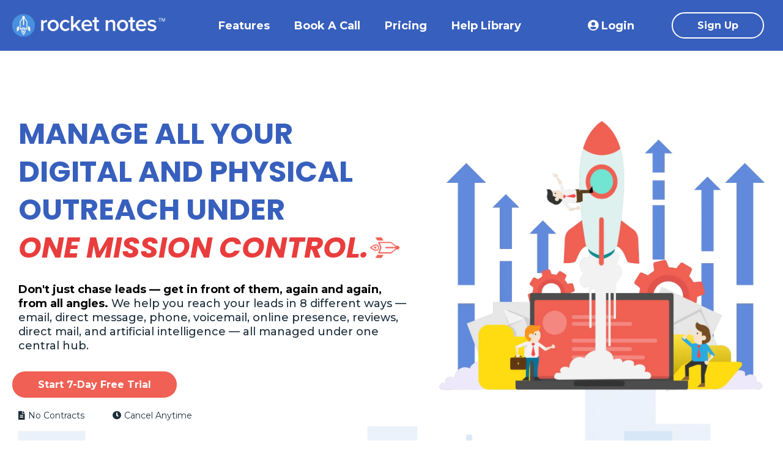

--- FILE ---
content_type: text/html; charset=utf-8
request_url: https://rocketnotes.com/
body_size: 112333
content:
<!DOCTYPE html><html  lang="en" data-capo=""><head><meta charset="utf-8">
<meta name="viewport" content="width=device-width, initial-scale=1">
<title>Rocket Notes Customer Engagement Platform</title>
<link rel="preconnect" href="https://fonts.gstatic.com/" crossorigin="anonymous">
<link rel="stylesheet" href="https://fonts.googleapis.com/css?family=Lato:100,100i,200,200i,300,300i,400,400i,500,500i,600,600i,700,700i,800,800i,900,900i%7COpen%20Sans:100,100i,200,200i,300,300i,400,400i,500,500i,600,600i,700,700i,800,800i,900,900i%7CMontserrat:100,100i,200,200i,300,300i,400,400i,500,500i,600,600i,700,700i,800,800i,900,900i%7CPoppins:100,100i,200,200i,300,300i,400,400i,500,500i,600,600i,700,700i,800,800i,900,900i%7CCaveat:100,100i,200,200i,300,300i,400,400i,500,500i,600,600i,700,700i,800,800i,900,900i%7C'Poppins':100,100i,200,200i,300,300i,400,400i,500,500i,600,600i,700,700i,800,800i,900,900i%7C'Lato':100,100i,200,200i,300,300i,400,400i,500,500i,600,600i,700,700i,800,800i,900,900i%7C'Montserrat':100,100i,200,200i,300,300i,400,400i,500,500i,600,600i,700,700i,800,800i,900,900i&display=swap" media="print" onload="this.media='all'">
<style type="text/css"> 

 :root{ --primary: #37ca37;
--secondary: #188bf6;
--white: #ffffff;
--gray: #cbd5e0;
--black: #000000;
--red: #e93d3d;
--orange: #f6ad55;
--yellow: #faf089;
--green: #9ae6b4;
--teal: #81e6d9;
--malibu: #63b3ed;
--indigo: #757BBD;
--purple: #d6bcfa;
--pink: #fbb6ce;
--transparent: transparent;
--overlay: rgba(0, 0, 0, 0.5);
--color-l9t2g7t6: #1d2e3b;
--color-l9t49oao: #4d5256;
--color-l9u6m177: rgb(28 188 255);
--color-lb1vtij6: #FF7551;
--color-l9ud96yz: rgb(232 238 240);
--color-l9t2fhd3: #1cbcff;
--color-l9t2k3sa: rgb(242 249 255);
--color-l9ucyp52: #2f2f2f;
--color-l9uj7sjp: rgb(235 236 239);
--color-lb1vs87q: #B3F0E0;
--color-lem8xbjr: #375FBD;
--color-lemcxdgy: #192335;
--color-lemhprfa: #F06054;
--color-la2sm5ix: rgb(14 59 104);
--color-l9x8f0au: #042c54;
--color-lk06r1cg: 3D85D6;
--color-lk06r63r: #3D85D6;
--arial: 'Arial';
--lato: 'Lato';
--open-sans: 'Open Sans';
--montserrat: 'Montserrat';
--poppins: 'Poppins';
--caveat: 'Caveat';
--'poppins': ''Poppins'';
--'lato': ''Lato'';
--'montserrat': ''Montserrat'';
--headlinefont: 'Montserrat';
--contentfont: 'Montserrat';
--text-color: #000000;
--link-color: #188bf6; } .bg-fixed{bottom:0;top:0;left:0;right:0;position:fixed;overflow:auto;background-color:var(--white)} 
      
      .drop-zone-draggable .hl_main_popup{padding:20px;margin-top:0;border-color:var(--gray);border-width:10px;border-style:solid;background-color:var(--color-lem8xbjr)}
      
      

      .drop-zone-draggable .row-x6mEMF1jSz{margin-top:0;margin-bottom:0}
      .drop-zone-draggable .row-x6mEMF1jSz{padding:15px 0;background-color:var(--transparent);border-color:var(--black);border-width:2px;border-style:solid;width:100%}
      
      
.drop-zone-draggable .col-pIeh7Z4WEX{width:100%}.drop-zone-draggable .col-pIeh7Z4WEX .inner{padding:10px 5px;background-color:var(--transparent);width:100%;border-color:var(--black);border-width:2px;border-style:solid;margin-top:0;margin-bottom:0}

      .drop-zone-draggable .sub-heading-Th3_QUCMj-{margin-top:0;margin-bottom:0}
      .drop-zone-draggable .csub-heading-Th3_QUCMj-{font-family:var(--headlinefont);background-color:var(--transparent);color:var(--text-color);icon-color:var(--text-color);font-weight:400;padding:0;opacity:1;text-shadow:0 0 0 transparent;border-color:var(--black);border-width:2px;border-style:solid;line-height:1.3em;text-transform:none;letter-spacing:0;text-align:center}
      
      

      .drop-zone-draggable .image-xSgT9C0h57{margin-top:0;margin-bottom:0}
      .drop-zone-draggable .cimage-xSgT9C0h57{padding:10px;background-color:var(--transparent);opacity:1;text-align:center}
      
      

      
      .drop-zone-draggable .ctwo-setp-order-Vi_PIekJ61{font-family:var(--headlinefont);text-align:left;button-color:var(--secondary);button-text-color:var(--white);button-size:1rem;button-style:none;form-bg-color:#fff;form-radius:5px}
      
      
#hl_main_popup{padding:20px;margin-top:0;border-color:var(--gray);border-width:10px;border-style:solid;background-color:var(--color-lem8xbjr);width:720px} #col-pIeh7Z4WEX>.inner{flex-direction:column;justify-content:center;align-items:inherit;flex-wrap:nowrap} .sub-heading-Th3_QUCMj-{font-weight:400}.sub-heading-Th3_QUCMj- strong{color:var(--white)!important;font-weight:700}.sub-heading-Th3_QUCMj- em,.sub-heading-Th3_QUCMj- u{color:var(--text-color)!important}.sub-heading-Th3_QUCMj- a,.sub-heading-Th3_QUCMj- a *{color:var(--link-color)!important;text-decoration:none}.sub-heading-Th3_QUCMj- a:hover{text-decoration:underline}@media screen and (min-width:0px) and (max-width:480px){.sub-heading-Th3_QUCMj- h1,.sub-heading-Th3_QUCMj- h2,.sub-heading-Th3_QUCMj- h3,.sub-heading-Th3_QUCMj- h4,.sub-heading-Th3_QUCMj- h5,.sub-heading-Th3_QUCMj- h6,.sub-heading-Th3_QUCMj- ul li,.sub-heading-Th3_QUCMj-.text-output{font-size:23px!important}}@media screen and (min-width:481px) and (max-width:10000px){.sub-heading-Th3_QUCMj- h1,.sub-heading-Th3_QUCMj- h2,.sub-heading-Th3_QUCMj- h3,.sub-heading-Th3_QUCMj- h4,.sub-heading-Th3_QUCMj- h5,.sub-heading-Th3_QUCMj- h6,.sub-heading-Th3_QUCMj- ul li,.sub-heading-Th3_QUCMj-.text-output{font-size:23px!important}}.sub-heading-Th3_QUCMj-.text-output h1:first-child:before,.sub-heading-Th3_QUCMj-.text-output h2:first-child:before,.sub-heading-Th3_QUCMj-.text-output h3:first-child:before,.sub-heading-Th3_QUCMj-.text-output h4:first-child:before,.sub-heading-Th3_QUCMj-.text-output h5:first-child:before,.sub-heading-Th3_QUCMj-.text-output h6:first-child:before,.sub-heading-Th3_QUCMj-.text-output p:first-child:before{color:var(--text-color);content:'\';
    font-family: '';margin-right:5px;font-weight:700} .two-setp-order-Vi_PIekJ61 .form-btn{background-color:var(--secondary);color:var(--white)}.two-setp-order-Vi_PIekJ61 .form-btn .main-text{font-size:1rem}.two-setp-order-Vi_PIekJ61 .form-input{border-radius:5px;text-align:left;background:#fff}.two-setp-order-Vi_PIekJ61 .form-button-gradient{background-color:#fff;background-image:linear-gradient(to bottom,rgba(24,139,246,.5),#188bf6)!important} @font-face {
    font-family: "Montserrat-bold";
    src: url("https://firebasestorage.googleapis.com/v0/b/highlevel-backend.appspot.com/o/memberships%2FvXdwZmK7a1VQIvNcTM60%2Fpost-materials%2F1fe1906e-e729-49ce-a538-cdd7418747d5%2FMontserrat-Black.ttf?alt=media&token=681386d1-1c66-457b-9514-3022bf02f096") format('TrueType');
}

@font-face {
    font-family: "Montserrat-extrabold";
    src: url("https://firebasestorage.googleapis.com/v0/b/highlevel-backend.appspot.com/o/memberships%2FvXdwZmK7a1VQIvNcTM60%2Fpost-materials%2F1fe1906e-e729-49ce-a538-cdd7418747d5%2FMontserrat-ExtraBold.ttf?alt=media&token=c1f3999b-cc4b-4b9a-a424-7927498974a3") format('TrueType');
}

h1 {
    font-family: "Montserrat-bold"!important;
}

.has-bold h2 {
    font-family: "Montserrat-extrabold"!important;
}

.col-has-hover .shadow30 {
    box-shadow: 0px 9px 13px 0px #0000000a;
}

.has-box-shadow {
    box-shadow: 0px 9px 15px 0px #00000021;
}

.checklist-bullets li {
    margin-bottom: 25px;
}

.col-has-hover .c-column>.inner:hover {
    background-color: #375FBD;
    border-color: #375FBD;
    cursor: pointer;
}

.col-has-hover .c-column>.inner:hover h4 strong, 
.col-has-hover .c-column>.inner:hover div p a {
    color: #fff!important;
}

.footer-links li a {
    color: #fff;
    text-decoration: none;
    font-family: 'Montserrat', sans-serif;
    font-weight: 400;
    font-size: 14px;
}

.footer-links li {
    list-style: none;
    margin-bottom: 5px;
}

.footer-links {
    padding: 0;
    margin: 0;
}

@media (min-width:768px) {
    .has-left-border {
        border-left: 1px solid #D4D4D4!important;
    }
}

@media (max-width:767px) {
    .content-center .c-column p,
  .content-center .c-column h4,
   .content-center .c-column li {
        text-align: center;
    }

    .padding-20-mobile {
        padding: 20px 0!important;
    }

    .padding-0-10-mobile {
        padding: 0px 1 10px!important;
        ;
    }

    .padding-30-mobile {
        padding: 30px 0!important;
    }

    .padding-0-mobile {
        padding: 0!important;
    }

    .col-has-hover .c-column>.inner {
        padding: 20px!important;
    }

    .col-has-hover .c-column {
        margin-bottom: 20px;
    }

    .col-has-hover {
        padding: 0 30px!important;
    }

    body br {
        display: none;
    }

    .hero {
        padding: 50px 0 30px!important;
    }
}

#paragraph-6_bZpyBxHq {
    z-index: 9;
}

#nav-menu-dbJW_VtanI {
    font-weight: bold;
}

#section-9J1AB3mixI > .inner,
#section-GhoPihvH_j > .inner,
#section-ZRjd5f5Yx > .inner {
    max-width: 1280px!important;
}

#button-qYZREiQc9N {
    margin-left: 10px;
}

.nav-menu-item-content {
    font-weight: bold;
}

.nav-menu-item {
    font-weight: bold;
}

#sub-heading-l8JHHBu3khK em::after {
    content: url('https://assets.cdn.filesafe.space/atcWWFtzJfUZwU5Uujc1/media/64b16a9d11553d6b6ef000ce.svg+xml');
    position: absolute;
    bottom: -9px;
}

@media only screen and (max-width:640px) {
    #section-GhoPihvH_j > .inner,
#section-ZRjd5f5Yx > .inner {
        max-width: 100%!important;
    }
}

 /* ---- header main styles ----- */  
 :root{--white:#ffffff;--black:#000000;--transparent:transparent;--color-lem8xbjr:#375FBD;--color-lemhprfa:#F06054}.hl_page-preview--content .row-4o8EUN8C67,.hl_page-preview--content .section-GhoPihvH_j{padding:0;margin-top:0;margin-bottom:0;background-color:var(--color-lem8xbjr);border-color:var(--black);border-width:2px;border-style:solid}.hl_page-preview--content .row-4o8EUN8C67{padding:10px 0;background-color:var(--transparent);width:100%}.hl_page-preview--content .col-3-EKEz-YEA{width:30.3%}.hl_page-preview--content .col-3-EKEz-YEA>.inner,.hl_page-preview--content .col-M45NDCfys7>.inner,.hl_page-preview--content .col-VIiBHSTmve>.inner{padding:0 5px;background-color:var(--transparent);width:30.3%;border-color:var(--black);border-width:2px;border-style:solid;margin-top:0;margin-bottom:0}.hl_page-preview--content .button-i8kaByjnDc{margin-top:0;margin-bottom:0;text-align:center}.hl_page-preview--content .cbutton-i8kaByjnDc{font-family:var(--headlinefont);background-color:var(--transparent);color:var(--white);secondary-color:var(--white);text-decoration:none;padding:10px 35px;font-weight:700;border-color:var(--white);border-width:2px;border-style:solid;letter-spacing:0;text-transform:none;text-shadow:0 0 0 transparent;width:auto%}.hl_page-preview--content .col-M45NDCfys7{width:30.3%}.hl_page-preview--content .col-M45NDCfys7>.inner,.hl_page-preview--content .col-VIiBHSTmve>.inner{padding:10px 5px 0}.hl_page-preview--content .button-JW-H58bfTb{margin-top:0;margin-bottom:0;text-align:center}.hl_page-preview--content .cbutton-JW-H58bfTb,.hl_page-preview--content .csub-heading-QZTlzoDaYI{font-family:var(--headlinefont);background-color:var(--transparent);color:var(--white);text-shadow:0 0 0 transparent;border-width:2px;border-style:solid;text-transform:none;letter-spacing:0}.hl_page-preview--content .cbutton-JW-H58bfTb{secondary-color:var(--white);text-decoration:none;padding:10px 35px;font-weight:700;border-color:var(--white);width:auto%}.hl_page-preview--content #sub-heading-QZTlzoDaYI{margin-top:15px;margin-bottom:20px}.hl_page-preview--content .csub-heading-QZTlzoDaYI{icon-color:var(--white);font-weight:400;padding:0;opacity:1;border-color:var(--black);line-height:1.3em;text-align:center}.hl_page-preview--content .col-VIiBHSTmve{width:30.3%}.hl_page-preview--content .col-VIiBHSTmve>.inner{padding:10px 5px}.hl_page-preview--content .button-Fq_S0iQopX{margin-top:0;margin-bottom:0;text-align:center}.hl_page-preview--content .cbutton-Fq_S0iQopX,.hl_page-preview--content .csub-heading-ImjfqLmDjE{font-family:var(--headlinefont);background-color:var(--transparent);color:var(--white);text-shadow:0 0 0 transparent;border-width:2px;border-style:solid;text-transform:none;letter-spacing:0}.hl_page-preview--content .cbutton-Fq_S0iQopX{secondary-color:var(--white);text-decoration:none;padding:10px 35px;font-weight:700;border-color:var(--white);width:auto%}.hl_page-preview--content #sub-heading-ImjfqLmDjE{margin-top:10px;margin-bottom:0}.hl_page-preview--content .csub-heading-ImjfqLmDjE{icon-color:var(--white);font-weight:400;padding:0;opacity:1;border-color:var(--black);line-height:1.3em;text-align:center}.hl_page-preview--content .col-Uw1n9jUv97{width:69.7%}.hl_page-preview--content .cnav-menu-dbJW_VtanI,.hl_page-preview--content .col-Uw1n9jUv97>.inner{margin-top:0;background-color:var(--transparent);border-color:var(--black);border-width:2px;border-style:solid}.hl_page-preview--content .col-Uw1n9jUv97>.inner{padding:10px 5px;width:69.7%;margin-bottom:0}.hl_page-preview--content .cnav-menu-dbJW_VtanI{font-family:var(--headlinefont);padding:0;mobile-background-color:var(--color-lem8xbjr);color:var(--white);bold-text-color:var(--text-color);italic-text-color:var(--text-color);underline-text-color:var(--text-color);icon-color:var(--white);secondary-color:var(--white);nav-menu-item-hover-background-color:var(--transparent);line-height:1.3em;text-transform:none;letter-spacing:0;text-align:left;nav-menu-item-spacing-x:20px;nav-menu-item-spacing-y:8px;dropdown-background:var(--white);dropdown-text-color:var(--color-lem8xbjr);dropdown-hover-color:var(--color-lemhprfa);dropdown-item-spacing:10px}#section-GhoPihvH_j>.inner{max-width:1170px}#col-3-EKEz-YEA>.inner,#col-M45NDCfys7>.inner{flex-direction:column;justify-content:center;align-items:inherit;flex-wrap:nowrap}@media screen and (min-width:481px) and (max-width:10000px){.button-i8kaByjnDc .button-icon-end,.button-i8kaByjnDc .button-icon-start,.button-i8kaByjnDc .main-heading-button{font-size:16px;font-weight:undefined}.button-i8kaByjnDc .button-icon-start{margin-right:5px}.button-i8kaByjnDc .button-icon-end{margin-left:5px}.button-i8kaByjnDc .sub-heading-button{font-size:15px;color:var(--white);font-weight:undefined}}@media screen and (min-width:0px) and (max-width:480px){.button-i8kaByjnDc .button-icon-end,.button-i8kaByjnDc .button-icon-start,.button-i8kaByjnDc .main-heading-button{font-size:16px;font-weight:undefined}.button-i8kaByjnDc .button-icon-start{margin-right:5px}.button-i8kaByjnDc .button-icon-end{margin-left:5px}.button-i8kaByjnDc .sub-heading-button{font-size:15px;color:var(--white);font-weight:undefined}}@media screen and (min-width:481px) and (max-width:10000px){.button-JW-H58bfTb .button-icon-end,.button-JW-H58bfTb .button-icon-start,.button-JW-H58bfTb .main-heading-button{font-size:16px;font-weight:undefined}.button-JW-H58bfTb .button-icon-start{margin-right:5px}.button-JW-H58bfTb .button-icon-end{margin-left:5px}.button-JW-H58bfTb .sub-heading-button{font-size:15px;color:var(--white);font-weight:undefined}}@media screen and (min-width:0px) and (max-width:480px){.button-JW-H58bfTb .button-icon-end,.button-JW-H58bfTb .button-icon-start,.button-JW-H58bfTb .main-heading-button{font-size:16px;font-weight:undefined}.button-JW-H58bfTb .button-icon-start{margin-right:5px}.button-JW-H58bfTb .button-icon-end{margin-left:5px}.button-JW-H58bfTb .sub-heading-button{font-size:15px;color:var(--white);font-weight:undefined}}.sub-heading-ImjfqLmDjE,.sub-heading-QZTlzoDaYI{font-weight:undefined}#nav-menu-popup.nav-menu-dbJW_VtanI .nav-menu .nav-menu-item:hover a,#nav-menu-popup.nav-menu-dbJW_VtanI .nav-menu-body .nav-menu .nav-menu-item:hover,.sub-heading-ImjfqLmDjE strong,.sub-heading-QZTlzoDaYI strong{color:var(--white)}.sub-heading-ImjfqLmDjE em,.sub-heading-ImjfqLmDjE u,.sub-heading-QZTlzoDaYI em,.sub-heading-QZTlzoDaYI u{color:var(--text-color)}.sub-heading-ImjfqLmDjE a,.sub-heading-ImjfqLmDjE a *,.sub-heading-QZTlzoDaYI a,.sub-heading-QZTlzoDaYI a *{color:var(--white);text-decoration:none}.sub-heading-ImjfqLmDjE a u,.sub-heading-ImjfqLmDjE a:hover,.sub-heading-QZTlzoDaYI a u,.sub-heading-QZTlzoDaYI a:hover{text-decoration:underline}.sub-heading-ImjfqLmDjE a s,.sub-heading-QZTlzoDaYI a s{text-decoration:line-through}@media screen and (min-width:0px) and (max-width:480px){.sub-heading-QZTlzoDaYI h1,.sub-heading-QZTlzoDaYI h2,.sub-heading-QZTlzoDaYI h3,.sub-heading-QZTlzoDaYI h4,.sub-heading-QZTlzoDaYI h5,.sub-heading-QZTlzoDaYI h6,.sub-heading-QZTlzoDaYI ul li,.sub-heading-QZTlzoDaYI.text-output{font-size:18px!important;font-weight:undefined}}@media screen and (min-width:481px) and (max-width:10000px){.sub-heading-QZTlzoDaYI h1,.sub-heading-QZTlzoDaYI h2,.sub-heading-QZTlzoDaYI h3,.sub-heading-QZTlzoDaYI h4,.sub-heading-QZTlzoDaYI h5,.sub-heading-QZTlzoDaYI h6,.sub-heading-QZTlzoDaYI ul li,.sub-heading-QZTlzoDaYI.text-output{font-size:18px!important;font-weight:undefined}}.sub-heading-QZTlzoDaYI.text-output h1:first-child:before,.sub-heading-QZTlzoDaYI.text-output h2:first-child:before,.sub-heading-QZTlzoDaYI.text-output h3:first-child:before,.sub-heading-QZTlzoDaYI.text-output h4:first-child:before,.sub-heading-QZTlzoDaYI.text-output h5:first-child:before,.sub-heading-QZTlzoDaYI.text-output h6:first-child:before,.sub-heading-QZTlzoDaYI.text-output p:first-child:before{color:var(--white);content:'\';
    font-family: '';margin-right:5px;font-weight:700}#col-VIiBHSTmve>.inner{flex-direction:row;justify-content:center;align-items:inherit;flex-wrap:wrap}@media screen and (min-width:481px) and (max-width:10000px){.button-Fq_S0iQopX .button-icon-end,.button-Fq_S0iQopX .button-icon-start,.button-Fq_S0iQopX .main-heading-button{font-size:16px;font-weight:undefined}.button-Fq_S0iQopX .button-icon-start{margin-right:5px}.button-Fq_S0iQopX .button-icon-end{margin-left:5px}.button-Fq_S0iQopX .sub-heading-button{font-size:15px;color:var(--white);font-weight:undefined}}@media screen and (min-width:0px) and (max-width:480px){.button-Fq_S0iQopX .button-icon-end,.button-Fq_S0iQopX .button-icon-start,.button-Fq_S0iQopX .main-heading-button{font-size:16px;font-weight:undefined}.button-Fq_S0iQopX .button-icon-start{margin-right:5px}.button-Fq_S0iQopX .button-icon-end{margin-left:5px}.button-Fq_S0iQopX .sub-heading-button{font-size:15px;color:var(--white);font-weight:undefined}}@media screen and (min-width:0px) and (max-width:480px){.sub-heading-ImjfqLmDjE h1,.sub-heading-ImjfqLmDjE h2,.sub-heading-ImjfqLmDjE h3,.sub-heading-ImjfqLmDjE h4,.sub-heading-ImjfqLmDjE h5,.sub-heading-ImjfqLmDjE h6,.sub-heading-ImjfqLmDjE ul li,.sub-heading-ImjfqLmDjE.text-output{font-size:18px!important;font-weight:undefined}}@media screen and (min-width:481px) and (max-width:10000px){.sub-heading-ImjfqLmDjE h1,.sub-heading-ImjfqLmDjE h2,.sub-heading-ImjfqLmDjE h3,.sub-heading-ImjfqLmDjE h4,.sub-heading-ImjfqLmDjE h5,.sub-heading-ImjfqLmDjE h6,.sub-heading-ImjfqLmDjE ul li,.sub-heading-ImjfqLmDjE.text-output{font-size:18px!important;font-weight:undefined}}.sub-heading-ImjfqLmDjE.text-output h1:first-child:before,.sub-heading-ImjfqLmDjE.text-output h2:first-child:before,.sub-heading-ImjfqLmDjE.text-output h3:first-child:before,.sub-heading-ImjfqLmDjE.text-output h4:first-child:before,.sub-heading-ImjfqLmDjE.text-output h5:first-child:before,.sub-heading-ImjfqLmDjE.text-output h6:first-child:before,.sub-heading-ImjfqLmDjE.text-output p:first-child:before{color:var(--white);content:"";font-family:"Font Awesome 5 Free";margin-right:5px;font-weight:700}#col-Uw1n9jUv97>.inner{flex-direction:column;justify-content:center;align-items:inherit;flex-wrap:nowrap}#nav-menu-dbJW_VtanI .nav-menu,.--mobile #nav-menu-dbJW_VtanI .nav-menu{font-size:18px;font-weight:undefined}#nav-menu-popup.nav-menu-dbJW_VtanI .nav-menu-body{background:var(--color-lem8xbjr)}#nav-menu-dbJW_VtanI .nav-menu li.nav-menu-item{display:flex;align-items:center;white-space:nowrap}#nav-menu-dbJW_VtanI .items-cart-active{color:#155eef}#nav-menu-dbJW_VtanI .items-cart{color:undefined}#nav-menu-dbJW_VtanI .nav-menu .nav-menu-item a,#nav-menu-popup.nav-menu-dbJW_VtanI .nav-menu .nav-menu-item a{color:var(--white);cursor:pointer;height:inherit;display:flex;align-items:center;padding:8px 20px;transition:all .3s ease}#nav-menu-dbJW_VtanI .nav-menu .nav-menu-item:hover a{color:var(--white);background:var(--transparent)}.--mobile #nav-menu-dbJW_VtanI .nav-menu .dropdown-menu .dropdown-item{font-size:16px;font-weight:undefined}#nav-menu-popup.nav-menu-dbJW_VtanI .nav-menu{font-size:18px;font-family:var(--headlinefont);font-weight:undefined}#nav-menu-popup.nav-menu-dbJW_VtanI .nav-menu-body .close-menu{color:var(--white);font-size:18px;font-weight:600}#nav-menu-popup.nav-menu-dbJW_VtanI .nav-menu-body .nav-menu .nav-menu-item{color:var(--white);text-align:left;transition:all .3s ease;font-size:16px;font-weight:undefined}#nav-menu-dbJW_VtanI .nav-menu .dropdown-menu .dropdown-item{font-size:16px;text-align:left;font-weight:undefined}#nav-menu-dbJW_VtanI .nav-menu .dropdown-menu .dropdown-item a,#nav-menu-popup.nav-menu-dbJW_VtanI .nav-menu .nav-dropdown-menu .nav-menu-item:hover a{color:var(--color-lem8xbjr);background:var(--white);padding:10px;transition:all .3s ease}#nav-menu-dbJW_VtanI .nav-menu .dropdown-menu .dropdown-item:hover a,#nav-menu-popup.nav-menu-dbJW_VtanI .nav-menu-body .nav-dropdown-menu .nav-menu-item:hover a{color:var(--color-lemhprfa)}#nav-menu-popup.nav-menu-dbJW_VtanI .nav-menu-body .nav-dropdown-menu .nav-menu-item{background:var(--white);font-size:16px;font-weight:undefined}#nav-menu-popup.nav-menu-dbJW_VtanI .nav-menu-body .nav-dropdown-menu .nav-menu-item a{color:var(--color-lem8xbjr)}#nav-menu-dbJW_VtanI .nav-menu-mobile span::before{cursor:pointer;color:var(--white);content:"";font-family:"Font Awesome 5 Free";font-size:18px;font-weight:600}@media screen and (min-width:0px) and (max-width:480px){.nav-menu-dbJW_VtanI .branding .title{font-size:18px;line-height:1.3em;font-weight:undefined}#nav-menu-dbJW_VtanI .hl-autocomplete-results li{font-size:18px}}@media screen and (min-width:481px) and (max-width:10000px){.nav-menu-dbJW_VtanI .branding .title{font-size:18px;line-height:1.3em;font-weight:undefined}#nav-menu-dbJW_VtanI .hl-autocomplete-results li{font-size:18px}}#nav-menu-dbJW_VtanI strong{font-weight:700}#nav-menu-dbJW_VtanI em,#nav-menu-dbJW_VtanI strong,#nav-menu-dbJW_VtanI u{color:var(--text-color)!important}#nav-menu-dbJW_VtanI .hl-autocomplete-input{border:1px solid #cacaca;margin:1px;border-radius:16px}#nav-menu-dbJW_VtanI .hl-autocomplete{font-family:inherit}#nav-menu-dbJW_VtanI .hl-autocomplete-button{background:#fff}#nav-menu-dbJW_VtanI .hl-autocomplete-input-wrapper{color:#000;background-color:#fff}#nav-menu-dbJW_VtanI .hl-autocomplete-results{border:1px solid #cacaca;border-top:none;border-radius:16px;border-top-left-radius:0;border-top-right-radius:0;color:var(--white);background-color:var(--transparent)}#nav-menu-dbJW_VtanI .hl-autocomplete-input:hover{border-width:1.5px;margin:.5px}#nav-menu-dbJW_VtanI .hl-autocomplete-input:focus-within{border-width:2px;margin:0} 
 /* ---- Section styles ----- */ 
:root{--white:#ffffff;--black:#000000;--transparent:transparent;--color-lem8xbjr:#375FBD;--color-lemhprfa:#F06054}.hl_page-preview--content .section-ZRjd5f5Yx{padding:0 0 150px;margin-top:0;margin-bottom:0;background-color:var(--color-lem8xbjr);border-color:var(--black);border-width:2px;border-style:solid}.hl_page-preview--content .col-Iq5nD-k4WT .inner,.hl_page-preview--content .col-izAg32IioMk .inner,.hl_page-preview--content .row--AyeEC9lxj{margin-top:80px;margin-bottom:0;padding:15px 0;background-color:var(--transparent);border-color:var(--black);border-width:2px;border-style:solid;width:100%}.hl_page-preview--content .col-Iq5nD-k4WT{width:53.8%}.hl_page-preview--content .col-Iq5nD-k4WT .inner,.hl_page-preview--content .col-izAg32IioMk .inner{padding:10px 5px;width:53.8%;margin-top:0}.hl_page-preview--content .sub-heading-_E_bPPEL-_{margin-top:0;margin-bottom:30px}.hl_page-preview--content .csub-heading-_E_bPPEL-_{font-family:var(--montserrat);background-color:var(--transparent);color:var(--white);icon-color:var(--text-color);font-weight:400;padding:0 10px;opacity:1;text-shadow:0 0 0 transparent;border-color:var(--black);border-width:2px;border-style:solid;line-height:1.3em;text-transform:none;letter-spacing:0;text-align:left}.hl_page-preview--content .sub-heading-WzVvXtQQS-{margin-top:15px;margin-bottom:30px}.hl_page-preview--content .csub-heading-WzVvXtQQS-{font-family:var(--headlinefont);background-color:var(--transparent);color:var(--white);icon-color:var(--text-color);font-weight:400;padding:0 0 0 10px;opacity:1;text-shadow:0 0 0 transparent;border-color:var(--black);border-width:2px;border-style:solid;line-height:1.3em;letter-spacing:0;text-align:left}.hl_page-preview--content .sub-heading-743zsUErpb{margin-top:0;margin-bottom:40px}.hl_page-preview--content .csub-heading-743zsUErpb{font-family:var(--headlinefont);background-color:var(--transparent);color:var(--white);icon-color:var(--text-color);font-weight:400;padding:0 0 0 10px;opacity:1;text-shadow:0 0 0 transparent;border-color:var(--black);border-width:2px;border-style:solid;line-height:1.3em;letter-spacing:0;text-align:left}.hl_page-preview--content .button-qYZREiQc9N{margin-top:0;margin-bottom:0;text-align:left}.hl_page-preview--content .cbutton-qYZREiQc9N{font-family:var(--headlinefont);background-color:var(--color-lemhprfa);color:var(--white);secondary-color:var(--white);text-decoration:none;padding:10px 35px;font-weight:700;border-color:var(--color-lemhprfa);border-width:2px;border-style:solid;letter-spacing:0;text-transform:none;text-shadow:0 0 0 transparent;width:auto%}.hl_page-preview--content .paragraph-6_bZpyBxHq{margin-top:20px;margin-bottom:0}.hl_page-preview--content .cparagraph-6_bZpyBxHq{font-family:var(--contentfont);background-color:var(--transparent);color:var(--white);icon-color:var(--white);font-weight:400;padding:0 0 0 10px;opacity:1;text-shadow:0 0 0 transparent;border-color:var(--black);border-width:2px;border-style:solid;line-height:1.3em;text-transform:none;letter-spacing:0;text-align:left}.hl_page-preview--content .paragraph-xhb4HOkS2d{margin-top:-17.5px;margin-bottom:0}.hl_page-preview--content .cparagraph-xhb4HOkS2d{font-family:var(--contentfont);background-color:var(--transparent);color:var(--white);icon-color:var(--white);font-weight:400;padding:0 0 0 130px;opacity:1;text-shadow:0 0 0 transparent;border-color:var(--black);border-width:2px;border-style:solid;line-height:1.3em;letter-spacing:0;text-align:left}.hl_page-preview--content .sub-heading-dn1eXOXssl{margin-top:0;margin-bottom:30px}.hl_page-preview--content .csub-heading-dn1eXOXssl{font-family:var(--caveat);background-color:var(--transparent);color:var(--white);icon-color:var(--text-color);font-weight:400;padding:0 10px;opacity:1;text-shadow:0 0 0 transparent;border-color:var(--black);border-width:2px;border-style:solid;line-height:1.3em;text-transform:none;letter-spacing:0;text-align:left}.hl_page-preview--content .col-izAg32IioMk{width:46.3%}.hl_page-preview--content .col-izAg32IioMk .inner{width:46.3%}.hl_page-preview--content .image-A142dHfFBkf{margin-top:0;margin-bottom:0}.hl_page-preview--content .cimage-A142dHfFBkf{padding:10px;background-color:var(--transparent);opacity:1;text-align:center}.hl_page-preview--content .row-HAwklqpXGx8{margin-top:0;margin-bottom:0;padding:0 0 15px;background-color:var(--transparent);border-color:var(--black);border-width:2px;border-style:solid;width:100%}.hl_page-preview--content .col-t2xaV2jU3dW{width:53.8%}.hl_page-preview--content .col-F6nEKkjibMt .inner,.hl_page-preview--content .col-PiH73jnKLIs .inner,.hl_page-preview--content .col-t2xaV2jU3dW .inner{padding:0 5px 10px;background-color:var(--transparent);width:53.8%;border-color:var(--black);border-width:2px;border-style:solid;margin-top:0;margin-bottom:0}.hl_page-preview--content .sub-heading-kCBM5QtlpiJ{margin-top:20px;margin-bottom:10px}.hl_page-preview--content .csub-heading-kCBM5QtlpiJ{font-family:var(--montserrat);background-color:var(--transparent);color:var(--white);icon-color:var(--text-color);font-weight:400;padding:0 10px;opacity:1;text-shadow:0 0 0 transparent;border-color:var(--black);border-width:2px;border-style:solid;line-height:1.5em;text-transform:none;letter-spacing:0;text-align:center}.hl_page-preview--content .image-gDFh_BlpqED{margin-top:0;margin-bottom:0}.hl_page-preview--content .cimage-gDFh_BlpqED{padding:10px;background-color:var(--transparent);opacity:1;text-align:center}.hl_page-preview--content .sub-heading--Gjhttwrn3h{margin-top:0;margin-bottom:20px}.hl_page-preview--content .csub-heading--Gjhttwrn3h{font-family:var(--headlinefont);background-color:var(--transparent);color:var(--white);icon-color:var(--text-color);font-weight:400;padding:0 10px;opacity:1;text-shadow:0 0 0 transparent;border-color:var(--black);border-width:2px;border-style:solid;line-height:1.5em;text-transform:none;letter-spacing:0;text-align:center}.hl_page-preview--content .sub-heading-mnB9qOhgSp2{margin-top:0;margin-bottom:20px}.hl_page-preview--content .csub-heading-mnB9qOhgSp2{font-family:var(--montserrat);background-color:var(--transparent);color:var(--white);icon-color:var(--text-color);font-weight:400;padding:0 0 0 10px;opacity:1;text-shadow:0 0 0 transparent;border-color:var(--black);border-width:2px;border-style:solid;line-height:1.3em;letter-spacing:0;text-align:center}.hl_page-preview--content .button-iTQHzQSp9ME{margin-top:0;margin-bottom:0;text-align:center}.hl_page-preview--content .cbutton-iTQHzQSp9ME{font-family:var(--headlinefont);background-color:var(--color-lemhprfa);color:var(--white);secondary-color:var(--white);text-decoration:none;padding:10px 35px;font-weight:700;border-color:var(--color-lemhprfa);border-width:2px;border-style:solid;letter-spacing:0;text-transform:none;text-shadow:0 0 0 transparent;width:auto%}.hl_page-preview--content .sub-heading-NfDeCA5yrqn{margin-top:0;margin-bottom:20px}.hl_page-preview--content .csub-heading-NfDeCA5yrqn{font-family:var(--caveat);background-color:var(--transparent);color:var(--white);icon-color:var(--text-color);font-weight:400;padding:0 10px;opacity:1;text-shadow:0 0 0 transparent;border-color:var(--black);border-width:2px;border-style:solid;line-height:1.5em;text-transform:none;letter-spacing:0;text-align:center}.hl_page-preview--content .col-PiH73jnKLIs{width:46.3%}.hl_page-preview--content .col-F6nEKkjibMt .inner,.hl_page-preview--content .col-PiH73jnKLIs .inner{padding:10px 5px;width:46.3%}.hl_page-preview--content .paragraph-XKiqXWxdLWW{margin-top:0;margin-bottom:0}.hl_page-preview--content .cparagraph-XKiqXWxdLWW{font-family:var(--contentfont);background-color:var(--transparent);color:var(--white);icon-color:var(--white);font-weight:400;padding:0 0 0 10px;opacity:1;text-shadow:0 0 0 transparent;border-color:var(--black);border-width:2px;border-style:solid;line-height:1.3em;text-transform:none;letter-spacing:0;text-align:center}.hl_page-preview--content .paragraph-Q_tbnYykVcX{margin-top:0;margin-bottom:0}.hl_page-preview--content .cparagraph-Q_tbnYykVcX{font-family:var(--contentfont);background-color:var(--transparent);color:var(--white);icon-color:var(--white);font-weight:400;padding:0;opacity:1;text-shadow:0 0 0 transparent;border-color:var(--black);border-width:2px;border-style:solid;line-height:1.3em;letter-spacing:0;text-align:center}.hl_page-preview--content .col-F6nEKkjibMt{width:46.3%}.hl_page-preview--content .image-8OnTsZbjVUQ{margin-top:0;margin-bottom:0}.hl_page-preview--content .cimage-8OnTsZbjVUQ{padding:10px;background-color:var(--transparent);opacity:1;text-align:center}#section-ZRjd5f5Yx>.inner{max-width:1170px}#col-Iq5nD-k4WT>.inner{flex-direction:column;justify-content:center;align-items:flex-start;flex-wrap:nowrap}.paragraph-6_bZpyBxHq,.paragraph-Q_tbnYykVcX,.paragraph-XKiqXWxdLWW,.paragraph-xhb4HOkS2d,.sub-heading--Gjhttwrn3h,.sub-heading-743zsUErpb,.sub-heading-NfDeCA5yrqn,.sub-heading-WzVvXtQQS-,.sub-heading-_E_bPPEL-_,.sub-heading-dn1eXOXssl,.sub-heading-kCBM5QtlpiJ,.sub-heading-mnB9qOhgSp2{font-weight:400}.sub-heading-_E_bPPEL-_ strong{color:var(--white)!important;font-weight:700}.sub-heading-_E_bPPEL-_ em{color:var(--white)!important}.sub-heading-_E_bPPEL-_ u{color:var(--text-color)!important}.paragraph-6_bZpyBxHq a,.paragraph-6_bZpyBxHq a *,.paragraph-Q_tbnYykVcX a,.paragraph-Q_tbnYykVcX a *,.paragraph-XKiqXWxdLWW a,.paragraph-XKiqXWxdLWW a *,.paragraph-xhb4HOkS2d a,.paragraph-xhb4HOkS2d a *,.sub-heading--Gjhttwrn3h a,.sub-heading--Gjhttwrn3h a *,.sub-heading-743zsUErpb a,.sub-heading-743zsUErpb a *,.sub-heading-NfDeCA5yrqn a,.sub-heading-NfDeCA5yrqn a *,.sub-heading-WzVvXtQQS- a,.sub-heading-WzVvXtQQS- a *,.sub-heading-_E_bPPEL-_ a,.sub-heading-_E_bPPEL-_ a *,.sub-heading-dn1eXOXssl a,.sub-heading-dn1eXOXssl a *,.sub-heading-kCBM5QtlpiJ a,.sub-heading-kCBM5QtlpiJ a *,.sub-heading-mnB9qOhgSp2 a,.sub-heading-mnB9qOhgSp2 a *{color:var(--link-color)!important;text-decoration:none}.paragraph-6_bZpyBxHq a:hover,.paragraph-Q_tbnYykVcX a:hover,.paragraph-XKiqXWxdLWW a:hover,.paragraph-xhb4HOkS2d a:hover,.sub-heading--Gjhttwrn3h a:hover,.sub-heading-743zsUErpb a:hover,.sub-heading-NfDeCA5yrqn a:hover,.sub-heading-WzVvXtQQS- a:hover,.sub-heading-_E_bPPEL-_ a:hover,.sub-heading-dn1eXOXssl a:hover,.sub-heading-kCBM5QtlpiJ a:hover,.sub-heading-mnB9qOhgSp2 a:hover{text-decoration:underline}@media screen and (min-width:0px) and (max-width:480px){.sub-heading-_E_bPPEL-_ h1,.sub-heading-_E_bPPEL-_ h2,.sub-heading-_E_bPPEL-_ h3,.sub-heading-_E_bPPEL-_ h4,.sub-heading-_E_bPPEL-_ h5,.sub-heading-_E_bPPEL-_ h6,.sub-heading-_E_bPPEL-_ ul li,.sub-heading-_E_bPPEL-_.text-output{font-size:20px!important}}@media screen and (min-width:481px) and (max-width:10000px){.sub-heading-_E_bPPEL-_ h1,.sub-heading-_E_bPPEL-_ h2,.sub-heading-_E_bPPEL-_ h3,.sub-heading-_E_bPPEL-_ h4,.sub-heading-_E_bPPEL-_ h5,.sub-heading-_E_bPPEL-_ h6,.sub-heading-_E_bPPEL-_ ul li,.sub-heading-_E_bPPEL-_.text-output{font-size:50px!important}}.sub-heading-743zsUErpb.text-output h1:first-child:before,.sub-heading-743zsUErpb.text-output h2:first-child:before,.sub-heading-743zsUErpb.text-output h3:first-child:before,.sub-heading-743zsUErpb.text-output h4:first-child:before,.sub-heading-743zsUErpb.text-output h5:first-child:before,.sub-heading-743zsUErpb.text-output h6:first-child:before,.sub-heading-743zsUErpb.text-output p:first-child:before,.sub-heading-WzVvXtQQS-.text-output h1:first-child:before,.sub-heading-WzVvXtQQS-.text-output h2:first-child:before,.sub-heading-WzVvXtQQS-.text-output h3:first-child:before,.sub-heading-WzVvXtQQS-.text-output h4:first-child:before,.sub-heading-WzVvXtQQS-.text-output h5:first-child:before,.sub-heading-WzVvXtQQS-.text-output h6:first-child:before,.sub-heading-WzVvXtQQS-.text-output p:first-child:before,.sub-heading-_E_bPPEL-_.text-output h1:first-child:before,.sub-heading-_E_bPPEL-_.text-output h2:first-child:before,.sub-heading-_E_bPPEL-_.text-output h3:first-child:before,.sub-heading-_E_bPPEL-_.text-output h4:first-child:before,.sub-heading-_E_bPPEL-_.text-output h5:first-child:before,.sub-heading-_E_bPPEL-_.text-output h6:first-child:before,.sub-heading-_E_bPPEL-_.text-output p:first-child:before{color:var(--text-color);content:'\';
    font-family: '';margin-right:5px;font-weight:700}.sub-heading-WzVvXtQQS- strong{font-weight:700}.sub-heading-743zsUErpb em,.sub-heading-743zsUErpb u,.sub-heading-WzVvXtQQS- em,.sub-heading-WzVvXtQQS- strong,.sub-heading-WzVvXtQQS- u{color:var(--text-color)!important}@media screen and (min-width:0px) and (max-width:480px){.sub-heading-WzVvXtQQS- h1,.sub-heading-WzVvXtQQS- h2,.sub-heading-WzVvXtQQS- h3,.sub-heading-WzVvXtQQS- h4,.sub-heading-WzVvXtQQS- h5,.sub-heading-WzVvXtQQS- h6,.sub-heading-WzVvXtQQS- ul li,.sub-heading-WzVvXtQQS-.text-output{font-size:18px!important}}@media screen and (min-width:481px) and (max-width:10000px){.sub-heading-WzVvXtQQS- h1,.sub-heading-WzVvXtQQS- h2,.sub-heading-WzVvXtQQS- h3,.sub-heading-WzVvXtQQS- h4,.sub-heading-WzVvXtQQS- h5,.sub-heading-WzVvXtQQS- h6,.sub-heading-WzVvXtQQS- ul li,.sub-heading-WzVvXtQQS-.text-output{font-size:18px!important}}.sub-heading-743zsUErpb strong{color:var(--white)!important;font-weight:700}@media screen and (min-width:0px) and (max-width:480px){.sub-heading-743zsUErpb h1,.sub-heading-743zsUErpb h2,.sub-heading-743zsUErpb h3,.sub-heading-743zsUErpb h4,.sub-heading-743zsUErpb h5,.sub-heading-743zsUErpb h6,.sub-heading-743zsUErpb ul li,.sub-heading-743zsUErpb.text-output{font-size:18px!important}}@media screen and (min-width:481px) and (max-width:10000px){.sub-heading-743zsUErpb h1,.sub-heading-743zsUErpb h2,.sub-heading-743zsUErpb h3,.sub-heading-743zsUErpb h4,.sub-heading-743zsUErpb h5,.sub-heading-743zsUErpb h6,.sub-heading-743zsUErpb ul li,.sub-heading-743zsUErpb.text-output{font-size:18px!important}}@media screen and (min-width:481px) and (max-width:10000px){.button-qYZREiQc9N .button-icon-end,.button-qYZREiQc9N .button-icon-start,.button-qYZREiQc9N .main-heading-button{font-size:16px}.button-qYZREiQc9N .button-icon-start{margin-right:5px}.button-qYZREiQc9N .button-icon-end{margin-left:5px}.button-qYZREiQc9N .sub-heading-button{font-size:15px;color:var(--white)}}@media screen and (min-width:0px) and (max-width:480px){.button-qYZREiQc9N .button-icon-end,.button-qYZREiQc9N .button-icon-start,.button-qYZREiQc9N .main-heading-button{font-size:16px}.button-qYZREiQc9N .button-icon-start{margin-right:5px}.button-qYZREiQc9N .button-icon-end{margin-left:5px}.button-qYZREiQc9N .sub-heading-button{font-size:15px;color:var(--white)}}.paragraph-6_bZpyBxHq strong{font-weight:700}.paragraph-6_bZpyBxHq em,.paragraph-6_bZpyBxHq strong,.paragraph-6_bZpyBxHq u{color:var(--text-color)!important}@media screen and (min-width:0px) and (max-width:480px){.paragraph-6_bZpyBxHq h1,.paragraph-6_bZpyBxHq h2,.paragraph-6_bZpyBxHq h3,.paragraph-6_bZpyBxHq h4,.paragraph-6_bZpyBxHq h5,.paragraph-6_bZpyBxHq h6,.paragraph-6_bZpyBxHq ul li,.paragraph-6_bZpyBxHq.text-output{font-size:14px!important}}@media screen and (min-width:481px) and (max-width:10000px){.paragraph-6_bZpyBxHq h1,.paragraph-6_bZpyBxHq h2,.paragraph-6_bZpyBxHq h3,.paragraph-6_bZpyBxHq h4,.paragraph-6_bZpyBxHq h5,.paragraph-6_bZpyBxHq h6,.paragraph-6_bZpyBxHq ul li,.paragraph-6_bZpyBxHq.text-output{font-size:14px!important}}.paragraph-6_bZpyBxHq.text-output h1:first-child:before,.paragraph-6_bZpyBxHq.text-output h2:first-child:before,.paragraph-6_bZpyBxHq.text-output h3:first-child:before,.paragraph-6_bZpyBxHq.text-output h4:first-child:before,.paragraph-6_bZpyBxHq.text-output h5:first-child:before,.paragraph-6_bZpyBxHq.text-output h6:first-child:before,.paragraph-6_bZpyBxHq.text-output p:first-child:before{color:var(--white);content:"";font-family:"Font Awesome 5 Free";margin-right:5px;font-weight:700}.paragraph-xhb4HOkS2d strong{font-weight:700}.paragraph-xhb4HOkS2d em,.paragraph-xhb4HOkS2d strong,.paragraph-xhb4HOkS2d u,.sub-heading-dn1eXOXssl u,.sub-heading-kCBM5QtlpiJ u{color:var(--text-color)!important}@media screen and (min-width:0px) and (max-width:480px){.paragraph-xhb4HOkS2d h1,.paragraph-xhb4HOkS2d h2,.paragraph-xhb4HOkS2d h3,.paragraph-xhb4HOkS2d h4,.paragraph-xhb4HOkS2d h5,.paragraph-xhb4HOkS2d h6,.paragraph-xhb4HOkS2d ul li,.paragraph-xhb4HOkS2d.text-output{font-size:14px!important}}@media screen and (min-width:481px) and (max-width:10000px){.paragraph-xhb4HOkS2d h1,.paragraph-xhb4HOkS2d h2,.paragraph-xhb4HOkS2d h3,.paragraph-xhb4HOkS2d h4,.paragraph-xhb4HOkS2d h5,.paragraph-xhb4HOkS2d h6,.paragraph-xhb4HOkS2d ul li,.paragraph-xhb4HOkS2d.text-output{font-size:14px!important}}.paragraph-xhb4HOkS2d.text-output h1:first-child:before,.paragraph-xhb4HOkS2d.text-output h2:first-child:before,.paragraph-xhb4HOkS2d.text-output h3:first-child:before,.paragraph-xhb4HOkS2d.text-output h4:first-child:before,.paragraph-xhb4HOkS2d.text-output h5:first-child:before,.paragraph-xhb4HOkS2d.text-output h6:first-child:before,.paragraph-xhb4HOkS2d.text-output p:first-child:before{color:var(--white);content:"";font-family:"Font Awesome 5 Free";margin-right:5px;font-weight:700}.sub-heading-dn1eXOXssl strong,.sub-heading-kCBM5QtlpiJ strong{color:var(--white)!important;font-weight:700}.sub-heading-dn1eXOXssl em,.sub-heading-kCBM5QtlpiJ em{color:var(--white)!important}@media screen and (min-width:0px) and (max-width:480px){.sub-heading-dn1eXOXssl h1,.sub-heading-dn1eXOXssl h2,.sub-heading-dn1eXOXssl h3,.sub-heading-dn1eXOXssl h4,.sub-heading-dn1eXOXssl h5,.sub-heading-dn1eXOXssl h6,.sub-heading-dn1eXOXssl ul li,.sub-heading-dn1eXOXssl.text-output{font-size:20px!important}}@media screen and (min-width:481px) and (max-width:10000px){.sub-heading-dn1eXOXssl h1,.sub-heading-dn1eXOXssl h2,.sub-heading-dn1eXOXssl h3,.sub-heading-dn1eXOXssl h4,.sub-heading-dn1eXOXssl h5,.sub-heading-dn1eXOXssl h6,.sub-heading-dn1eXOXssl ul li,.sub-heading-dn1eXOXssl.text-output{font-size:30px!important}}.sub-heading--Gjhttwrn3h.text-output h1:first-child:before,.sub-heading--Gjhttwrn3h.text-output h2:first-child:before,.sub-heading--Gjhttwrn3h.text-output h3:first-child:before,.sub-heading--Gjhttwrn3h.text-output h4:first-child:before,.sub-heading--Gjhttwrn3h.text-output h5:first-child:before,.sub-heading--Gjhttwrn3h.text-output h6:first-child:before,.sub-heading--Gjhttwrn3h.text-output p:first-child:before,.sub-heading-NfDeCA5yrqn.text-output h1:first-child:before,.sub-heading-NfDeCA5yrqn.text-output h2:first-child:before,.sub-heading-NfDeCA5yrqn.text-output h3:first-child:before,.sub-heading-NfDeCA5yrqn.text-output h4:first-child:before,.sub-heading-NfDeCA5yrqn.text-output h5:first-child:before,.sub-heading-NfDeCA5yrqn.text-output h6:first-child:before,.sub-heading-NfDeCA5yrqn.text-output p:first-child:before,.sub-heading-dn1eXOXssl.text-output h1:first-child:before,.sub-heading-dn1eXOXssl.text-output h2:first-child:before,.sub-heading-dn1eXOXssl.text-output h3:first-child:before,.sub-heading-dn1eXOXssl.text-output h4:first-child:before,.sub-heading-dn1eXOXssl.text-output h5:first-child:before,.sub-heading-dn1eXOXssl.text-output h6:first-child:before,.sub-heading-dn1eXOXssl.text-output p:first-child:before,.sub-heading-kCBM5QtlpiJ.text-output h1:first-child:before,.sub-heading-kCBM5QtlpiJ.text-output h2:first-child:before,.sub-heading-kCBM5QtlpiJ.text-output h3:first-child:before,.sub-heading-kCBM5QtlpiJ.text-output h4:first-child:before,.sub-heading-kCBM5QtlpiJ.text-output h5:first-child:before,.sub-heading-kCBM5QtlpiJ.text-output h6:first-child:before,.sub-heading-kCBM5QtlpiJ.text-output p:first-child:before,.sub-heading-mnB9qOhgSp2.text-output h1:first-child:before,.sub-heading-mnB9qOhgSp2.text-output h2:first-child:before,.sub-heading-mnB9qOhgSp2.text-output h3:first-child:before,.sub-heading-mnB9qOhgSp2.text-output h4:first-child:before,.sub-heading-mnB9qOhgSp2.text-output h5:first-child:before,.sub-heading-mnB9qOhgSp2.text-output h6:first-child:before,.sub-heading-mnB9qOhgSp2.text-output p:first-child:before{color:var(--text-color);content:'\';
    font-family: '';margin-right:5px;font-weight:700}#col-izAg32IioMk>.inner,#col-t2xaV2jU3dW>.inner{flex-direction:column;justify-content:flex-start;align-items:inherit;flex-wrap:nowrap}#col-t2xaV2jU3dW>.inner{justify-content:center}@media screen and (min-width:0px) and (max-width:480px){.sub-heading-kCBM5QtlpiJ h1,.sub-heading-kCBM5QtlpiJ h2,.sub-heading-kCBM5QtlpiJ h3,.sub-heading-kCBM5QtlpiJ h4,.sub-heading-kCBM5QtlpiJ h5,.sub-heading-kCBM5QtlpiJ h6,.sub-heading-kCBM5QtlpiJ ul li,.sub-heading-kCBM5QtlpiJ.text-output{font-size:30px!important}}@media screen and (min-width:481px) and (max-width:10000px){.sub-heading-kCBM5QtlpiJ h1,.sub-heading-kCBM5QtlpiJ h2,.sub-heading-kCBM5QtlpiJ h3,.sub-heading-kCBM5QtlpiJ h4,.sub-heading-kCBM5QtlpiJ h5,.sub-heading-kCBM5QtlpiJ h6,.sub-heading-kCBM5QtlpiJ ul li,.sub-heading-kCBM5QtlpiJ.text-output{font-size:20px!important}}.sub-heading--Gjhttwrn3h strong{font-weight:700}.sub-heading--Gjhttwrn3h em,.sub-heading--Gjhttwrn3h strong,.sub-heading--Gjhttwrn3h u,.sub-heading-NfDeCA5yrqn u,.sub-heading-mnB9qOhgSp2 em,.sub-heading-mnB9qOhgSp2 u{color:var(--text-color)!important}@media screen and (min-width:0px) and (max-width:480px){.sub-heading--Gjhttwrn3h h1,.sub-heading--Gjhttwrn3h h2,.sub-heading--Gjhttwrn3h h3,.sub-heading--Gjhttwrn3h h4,.sub-heading--Gjhttwrn3h h5,.sub-heading--Gjhttwrn3h h6,.sub-heading--Gjhttwrn3h ul li,.sub-heading--Gjhttwrn3h.text-output{font-size:18px!important}}@media screen and (min-width:481px) and (max-width:10000px){.sub-heading--Gjhttwrn3h h1,.sub-heading--Gjhttwrn3h h2,.sub-heading--Gjhttwrn3h h3,.sub-heading--Gjhttwrn3h h4,.sub-heading--Gjhttwrn3h h5,.sub-heading--Gjhttwrn3h h6,.sub-heading--Gjhttwrn3h ul li,.sub-heading--Gjhttwrn3h.text-output{font-size:18px!important}}.sub-heading-NfDeCA5yrqn strong,.sub-heading-mnB9qOhgSp2 strong{color:var(--white)!important;font-weight:700}@media screen and (min-width:0px) and (max-width:480px){.sub-heading-mnB9qOhgSp2 h1,.sub-heading-mnB9qOhgSp2 h2,.sub-heading-mnB9qOhgSp2 h3,.sub-heading-mnB9qOhgSp2 h4,.sub-heading-mnB9qOhgSp2 h5,.sub-heading-mnB9qOhgSp2 h6,.sub-heading-mnB9qOhgSp2 ul li,.sub-heading-mnB9qOhgSp2.text-output{font-size:18px!important}}@media screen and (min-width:481px) and (max-width:10000px){.sub-heading-mnB9qOhgSp2 h1,.sub-heading-mnB9qOhgSp2 h2,.sub-heading-mnB9qOhgSp2 h3,.sub-heading-mnB9qOhgSp2 h4,.sub-heading-mnB9qOhgSp2 h5,.sub-heading-mnB9qOhgSp2 h6,.sub-heading-mnB9qOhgSp2 ul li,.sub-heading-mnB9qOhgSp2.text-output{font-size:18px!important}}@media screen and (min-width:481px) and (max-width:10000px){.button-iTQHzQSp9ME .button-icon-end,.button-iTQHzQSp9ME .button-icon-start,.button-iTQHzQSp9ME .main-heading-button{font-size:16px}.button-iTQHzQSp9ME .button-icon-start{margin-right:5px}.button-iTQHzQSp9ME .button-icon-end{margin-left:5px}.button-iTQHzQSp9ME .sub-heading-button{font-size:15px;color:var(--white)}}@media screen and (min-width:0px) and (max-width:480px){.button-iTQHzQSp9ME .button-icon-end,.button-iTQHzQSp9ME .button-icon-start,.button-iTQHzQSp9ME .main-heading-button{font-size:16px}.button-iTQHzQSp9ME .button-icon-start{margin-right:5px}.button-iTQHzQSp9ME .button-icon-end{margin-left:5px}.button-iTQHzQSp9ME .sub-heading-button{font-size:15px;color:var(--white)}}.sub-heading-NfDeCA5yrqn em{color:var(--white)!important}@media screen and (min-width:0px) and (max-width:480px){.sub-heading-NfDeCA5yrqn h1,.sub-heading-NfDeCA5yrqn h2,.sub-heading-NfDeCA5yrqn h3,.sub-heading-NfDeCA5yrqn h4,.sub-heading-NfDeCA5yrqn h5,.sub-heading-NfDeCA5yrqn h6,.sub-heading-NfDeCA5yrqn ul li,.sub-heading-NfDeCA5yrqn.text-output{font-size:30px!important}}@media screen and (min-width:481px) and (max-width:10000px){.sub-heading-NfDeCA5yrqn h1,.sub-heading-NfDeCA5yrqn h2,.sub-heading-NfDeCA5yrqn h3,.sub-heading-NfDeCA5yrqn h4,.sub-heading-NfDeCA5yrqn h5,.sub-heading-NfDeCA5yrqn h6,.sub-heading-NfDeCA5yrqn ul li,.sub-heading-NfDeCA5yrqn.text-output{font-size:20px!important}}#col-PiH73jnKLIs>.inner{flex-direction:row;justify-content:flex-start;align-items:inherit;flex-wrap:wrap}.paragraph-XKiqXWxdLWW strong{font-weight:700}.paragraph-XKiqXWxdLWW em,.paragraph-XKiqXWxdLWW strong,.paragraph-XKiqXWxdLWW u{color:var(--text-color)!important}@media screen and (min-width:0px) and (max-width:480px){.paragraph-XKiqXWxdLWW h1,.paragraph-XKiqXWxdLWW h2,.paragraph-XKiqXWxdLWW h3,.paragraph-XKiqXWxdLWW h4,.paragraph-XKiqXWxdLWW h5,.paragraph-XKiqXWxdLWW h6,.paragraph-XKiqXWxdLWW ul li,.paragraph-XKiqXWxdLWW.text-output{font-size:14px!important}}@media screen and (min-width:481px) and (max-width:10000px){.paragraph-XKiqXWxdLWW h1,.paragraph-XKiqXWxdLWW h2,.paragraph-XKiqXWxdLWW h3,.paragraph-XKiqXWxdLWW h4,.paragraph-XKiqXWxdLWW h5,.paragraph-XKiqXWxdLWW h6,.paragraph-XKiqXWxdLWW ul li,.paragraph-XKiqXWxdLWW.text-output{font-size:14px!important}}.paragraph-XKiqXWxdLWW.text-output h1:first-child:before,.paragraph-XKiqXWxdLWW.text-output h2:first-child:before,.paragraph-XKiqXWxdLWW.text-output h3:first-child:before,.paragraph-XKiqXWxdLWW.text-output h4:first-child:before,.paragraph-XKiqXWxdLWW.text-output h5:first-child:before,.paragraph-XKiqXWxdLWW.text-output h6:first-child:before,.paragraph-XKiqXWxdLWW.text-output p:first-child:before{color:var(--white);content:"";font-family:"Font Awesome 5 Free";margin-right:5px;font-weight:700}.paragraph-Q_tbnYykVcX strong{font-weight:700}.paragraph-Q_tbnYykVcX em,.paragraph-Q_tbnYykVcX strong,.paragraph-Q_tbnYykVcX u{color:var(--text-color)!important}@media screen and (min-width:0px) and (max-width:480px){.paragraph-Q_tbnYykVcX h1,.paragraph-Q_tbnYykVcX h2,.paragraph-Q_tbnYykVcX h3,.paragraph-Q_tbnYykVcX h4,.paragraph-Q_tbnYykVcX h5,.paragraph-Q_tbnYykVcX h6,.paragraph-Q_tbnYykVcX ul li,.paragraph-Q_tbnYykVcX.text-output{font-size:14px!important}}@media screen and (min-width:481px) and (max-width:10000px){.paragraph-Q_tbnYykVcX h1,.paragraph-Q_tbnYykVcX h2,.paragraph-Q_tbnYykVcX h3,.paragraph-Q_tbnYykVcX h4,.paragraph-Q_tbnYykVcX h5,.paragraph-Q_tbnYykVcX h6,.paragraph-Q_tbnYykVcX ul li,.paragraph-Q_tbnYykVcX.text-output{font-size:14px!important}}.paragraph-Q_tbnYykVcX.text-output h1:first-child:before,.paragraph-Q_tbnYykVcX.text-output h2:first-child:before,.paragraph-Q_tbnYykVcX.text-output h3:first-child:before,.paragraph-Q_tbnYykVcX.text-output h4:first-child:before,.paragraph-Q_tbnYykVcX.text-output h5:first-child:before,.paragraph-Q_tbnYykVcX.text-output h6:first-child:before,.paragraph-Q_tbnYykVcX.text-output p:first-child:before{color:var(--white);content:"";font-family:"Font Awesome 5 Free";margin-right:5px;font-weight:700}#col-F6nEKkjibMt>.inner{flex-direction:column;justify-content:flex-start;align-items:inherit;flex-wrap:nowrap} 
 /* ---- Section styles ----- */ 
:root{--white:#ffffff;--black:#000000;--red:#e93d3d;--transparent:transparent;--color-l9t2g7t6:#1d2e3b;--color-lem8xbjr:#375FBD;--color-lemhprfa:#F06054}.hl_page-preview--content .section-9J1AB3mixI{padding:0 0 100px;margin-top:0;margin-bottom:0;background-color:var(--white);border-color:var(--black);border-width:2px;border-style:solid}.hl_page-preview--content .col-Jfxnod91hxa .inner,.hl_page-preview--content .col-zk5XYkzbFjh .inner,.hl_page-preview--content .row-ey7rw4tJu2P{margin-top:80px;margin-bottom:0;padding:15px 0;background-color:var(--transparent);border-color:var(--black);border-width:2px;border-style:solid;width:100%}.hl_page-preview--content .col-zk5XYkzbFjh{width:53.8%}.hl_page-preview--content .col-Jfxnod91hxa .inner,.hl_page-preview--content .col-zk5XYkzbFjh .inner{padding:10px 5px;width:53.8%;margin-top:0}.hl_page-preview--content .sub-heading-yeiy_WUePYe{margin-top:0;margin-bottom:0}.hl_page-preview--content .csub-heading-yeiy_WUePYe{font-family:var(--poppins);background-color:var(--transparent);color:var(--black);icon-color:var(--text-color);font-weight:400;padding:0 10px;opacity:1;text-shadow:0 0 0 transparent;border-color:var(--black);border-width:2px;border-style:solid;line-height:1.3em;text-transform:none;letter-spacing:0;text-align:left}.hl_page-preview--content .sub-heading-e_xUPTQCWcd{margin-top:30px;margin-bottom:30px}.hl_page-preview--content .csub-heading-e_xUPTQCWcd{font-family:var(--caveat);background-color:var(--transparent);color:var(--black);icon-color:var(--text-color);font-weight:400;padding:0 10px;opacity:1;text-shadow:0 0 0 transparent;border-color:var(--black);border-width:2px;border-style:solid;line-height:1.3em;text-transform:none;letter-spacing:0;text-align:left}.hl_page-preview--content .sub-heading-ZS1Czt5aQSx{margin-top:30px;margin-bottom:30px}.hl_page-preview--content .csub-heading-ZS1Czt5aQSx{font-family:var(--headlinefont);background-color:var(--transparent);color:var(--color-l9t2g7t6);icon-color:var(--text-color);font-weight:400;padding:0 0 0 10px;opacity:1;text-shadow:0 0 0 transparent;border-color:var(--black);border-width:2px;border-style:solid;line-height:1.3em;text-transform:none;letter-spacing:0;text-align:left}.hl_page-preview--content .sub-heading-iWJTOiKzfQq{margin-top:0;margin-bottom:20px}.hl_page-preview--content .csub-heading-iWJTOiKzfQq{font-family:var(--headlinefont);background-color:var(--transparent);color:var(--color-l9t2g7t6);icon-color:var(--text-color);font-weight:400;padding:0 0 0 10px;opacity:1;text-shadow:0 0 0 transparent;border-color:var(--black);border-width:2px;border-style:solid;line-height:1.3em;text-transform:none;letter-spacing:0;text-align:left}.hl_page-preview--content .button-vtwpj6TN7PL{margin-top:0;margin-bottom:20px;text-align:left}.hl_page-preview--content .cbutton-vtwpj6TN7PL{font-family:var(--headlinefont);background-color:var(--color-lemhprfa);color:var(--white);secondary-color:var(--white);text-decoration:none;padding:10px 35px;font-weight:700;border-color:var(--color-lemhprfa);border-width:2px;border-style:solid;letter-spacing:0;text-transform:none;text-shadow:0 0 0 transparent;width:auto%}.hl_page-preview--content .image-GyGlrgikDFt{margin-top:-70px;margin-bottom:0}.hl_page-preview--content .cimage-GyGlrgikDFt{padding:10px 10px 0 0;background-color:var(--transparent);opacity:1;text-align:right}.hl_page-preview--content .col-Jfxnod91hxa{width:46.3%}.hl_page-preview--content .col-Jfxnod91hxa .inner{width:46.3%}.hl_page-preview--content .image-9QB-ZOI7paw{margin-top:0;margin-bottom:0}.hl_page-preview--content .cimage-9QB-ZOI7paw{padding:10px;background-color:var(--transparent);opacity:1;text-align:center}.hl_page-preview--content .col-NrojNf4twkm .inner,.hl_page-preview--content .row-E46nZIB0-jh{margin-top:-40px;margin-bottom:0;padding:0 0 15px;background-color:var(--transparent);border-color:var(--black);border-width:2px;border-style:solid;width:100%}.hl_page-preview--content .col-NrojNf4twkm{width:53.8%}.hl_page-preview--content .col-NrojNf4twkm .inner{padding:0 5px 10px;width:53.8%;margin-top:0}.hl_page-preview--content .sub-heading-l8JHHBu3khK{margin-top:40px;margin-bottom:10px}.hl_page-preview--content .csub-heading-l8JHHBu3khK{font-family:var(--poppins);background-color:var(--transparent);color:var(--white);icon-color:var(--text-color);font-weight:400;padding:0 10px;opacity:1;text-shadow:0 0 0 transparent;border-color:var(--black);border-width:2px;border-style:solid;line-height:1.5em;text-transform:none;letter-spacing:0;text-align:center}.hl_page-preview--content .sub-heading-mIv15wakw2n{margin-top:0;margin-bottom:20px}.hl_page-preview--content .csub-heading-mIv15wakw2n{font-family:var(--caveat);background-color:var(--transparent);color:var(--color-lem8xbjr);icon-color:var(--text-color);font-weight:400;padding:0 10px;opacity:1;text-shadow:0 0 0 transparent;border-color:var(--black);border-width:2px;border-style:solid;line-height:1.5em;text-transform:none;letter-spacing:0;text-align:center}.hl_page-preview--content .image-GiqbtMvdtOB{margin-top:0;margin-bottom:0}.hl_page-preview--content .cimage-GiqbtMvdtOB{padding:10px;background-color:var(--transparent);opacity:1;text-align:center}.hl_page-preview--content .sub-heading-QpfOBHDnk-K{margin-top:20px;margin-bottom:20px}.hl_page-preview--content .csub-heading-QpfOBHDnk-K{font-family:var(--headlinefont);background-color:var(--transparent);color:var(--color-l9t2g7t6);icon-color:var(--text-color);font-weight:400;padding:0 10px;opacity:1;text-shadow:0 0 0 transparent;border-color:var(--black);border-width:2px;border-style:solid;line-height:1.5em;text-transform:none;letter-spacing:0;text-align:center}.hl_page-preview--content .sub-heading-BGRlFRmm2Xk{margin-top:0;margin-bottom:20px}.hl_page-preview--content .csub-heading-BGRlFRmm2Xk{font-family:var(--montserrat);background-color:var(--transparent);color:var(--color-l9t2g7t6);icon-color:var(--text-color);font-weight:400;padding:0 0 0 10px;opacity:1;text-shadow:0 0 0 transparent;border-color:var(--black);border-width:2px;border-style:solid;line-height:1.3em;text-transform:none;letter-spacing:0;text-align:center}.hl_page-preview--content .button-HQ4OS2BRshe{margin-top:20px;margin-bottom:0;text-align:center}.hl_page-preview--content .cbutton-HQ4OS2BRshe{font-family:var(--headlinefont);background-color:var(--color-lemhprfa);color:var(--white);secondary-color:var(--white);text-decoration:none;padding:10px 35px;font-weight:700;border-color:var(--color-lemhprfa);border-width:2px;border-style:solid;letter-spacing:0;text-transform:none;text-shadow:0 0 0 transparent;width:auto%}.hl_page-preview--content .col-ceoJ6sBtBJa{width:46.3%}.hl_page-preview--content .col-ceoJ6sBtBJa .inner,.hl_page-preview--content .col-jL3V0YJDP7r .inner,.hl_page-preview--content .col-oMtKboSei9h .inner,.hl_page-preview--content .col-qnFZdjOD0Vk .inner{padding:10px 5px;background-color:var(--transparent);width:46.3%;border-color:var(--black);border-width:2px;border-style:solid;margin-top:0;margin-bottom:0}.hl_page-preview--content .paragraph-lay_as1Dce7{margin-top:0;margin-bottom:0}.hl_page-preview--content .cparagraph-lay_as1Dce7{font-family:var(--contentfont);background-color:var(--transparent);color:var(--color-l9t2g7t6);icon-color:var(--color-l9t2g7t6);font-weight:400;padding:0 0 0 10px;opacity:1;text-shadow:0 0 0 transparent;border-color:var(--black);border-width:2px;border-style:solid;line-height:1.3em;text-transform:none;letter-spacing:0;text-align:center}.hl_page-preview--content .paragraph-JSoyaQ65nz1{margin-top:0;margin-bottom:0}.hl_page-preview--content .cparagraph-JSoyaQ65nz1{font-family:var(--contentfont);background-color:var(--transparent);color:var(--color-l9t2g7t6);icon-color:var(--color-l9t2g7t6);font-weight:400;padding:0;opacity:1;text-shadow:0 0 0 transparent;border-color:var(--black);border-width:2px;border-style:solid;line-height:1.3em;letter-spacing:0;text-align:center}.hl_page-preview--content .col-oMtKboSei9h{width:46.3%}.hl_page-preview--content .image-lN0M0uBz5GB{margin-top:0;margin-bottom:0}.hl_page-preview--content .cimage-lN0M0uBz5GB{padding:10px;background-color:var(--transparent);opacity:1;text-align:center}.hl_page-preview--content .row-m5p6XwXKlf3{margin-top:-50px;margin-bottom:30px;padding:15px 0;background-color:var(--transparent);border-color:var(--black);border-width:2px;border-style:solid;width:40%}.hl_page-preview--content .col-jL3V0YJDP7r{width:32.1%}.hl_page-preview--content .col-jL3V0YJDP7r .inner,.hl_page-preview--content .col-qnFZdjOD0Vk .inner{width:32.1%}.hl_page-preview--content .paragraph-4CDyEB0stcF{margin-top:0;margin-bottom:0}.hl_page-preview--content .cparagraph-4CDyEB0stcF{font-family:var(--contentfont);background-color:var(--transparent);color:var(--color-l9t2g7t6);icon-color:var(--color-l9t2g7t6);font-weight:400;padding:0 0 0 10px;opacity:1;text-shadow:0 0 0 transparent;border-color:var(--black);border-width:2px;border-style:solid;line-height:1.3em;text-transform:none;letter-spacing:0;text-align:left}.hl_page-preview--content .col-qnFZdjOD0Vk{width:67.9%}.hl_page-preview--content .col-qnFZdjOD0Vk .inner{width:67.9%}.hl_page-preview--content .paragraph-zFBEcuIeV03{margin-top:0;margin-bottom:0}.hl_page-preview--content .cparagraph-zFBEcuIeV03{font-family:var(--contentfont);background-color:var(--transparent);color:var(--color-l9t2g7t6);icon-color:var(--color-l9t2g7t6);font-weight:400;padding:0;opacity:1;text-shadow:0 0 0 transparent;border-color:var(--black);border-width:2px;border-style:solid;line-height:1.3em;letter-spacing:0;text-align:left}#section-9J1AB3mixI>.inner{max-width:1170px}#col-zk5XYkzbFjh>.inner{flex-direction:column;justify-content:center;align-items:inherit;flex-wrap:nowrap}.paragraph-4CDyEB0stcF,.paragraph-JSoyaQ65nz1,.paragraph-lay_as1Dce7,.paragraph-zFBEcuIeV03,.sub-heading-BGRlFRmm2Xk,.sub-heading-QpfOBHDnk-K,.sub-heading-ZS1Czt5aQSx,.sub-heading-e_xUPTQCWcd,.sub-heading-iWJTOiKzfQq,.sub-heading-l8JHHBu3khK,.sub-heading-mIv15wakw2n,.sub-heading-yeiy_WUePYe{font-weight:400}.sub-heading-yeiy_WUePYe strong{color:var(--color-lem8xbjr)!important;font-weight:700}.sub-heading-yeiy_WUePYe em{color:var(--red)!important}.sub-heading-e_xUPTQCWcd u,.sub-heading-yeiy_WUePYe u{color:var(--text-color)!important}.paragraph-4CDyEB0stcF a,.paragraph-4CDyEB0stcF a *,.paragraph-JSoyaQ65nz1 a,.paragraph-JSoyaQ65nz1 a *,.paragraph-lay_as1Dce7 a,.paragraph-lay_as1Dce7 a *,.paragraph-zFBEcuIeV03 a,.paragraph-zFBEcuIeV03 a *,.sub-heading-BGRlFRmm2Xk a,.sub-heading-BGRlFRmm2Xk a *,.sub-heading-QpfOBHDnk-K a,.sub-heading-QpfOBHDnk-K a *,.sub-heading-ZS1Czt5aQSx a,.sub-heading-ZS1Czt5aQSx a *,.sub-heading-e_xUPTQCWcd a,.sub-heading-e_xUPTQCWcd a *,.sub-heading-iWJTOiKzfQq a,.sub-heading-iWJTOiKzfQq a *,.sub-heading-l8JHHBu3khK a,.sub-heading-l8JHHBu3khK a *,.sub-heading-mIv15wakw2n a,.sub-heading-mIv15wakw2n a *,.sub-heading-yeiy_WUePYe a,.sub-heading-yeiy_WUePYe a *{color:var(--link-color)!important;text-decoration:none}.paragraph-4CDyEB0stcF a:hover,.paragraph-JSoyaQ65nz1 a:hover,.paragraph-lay_as1Dce7 a:hover,.paragraph-zFBEcuIeV03 a:hover,.sub-heading-BGRlFRmm2Xk a:hover,.sub-heading-QpfOBHDnk-K a:hover,.sub-heading-ZS1Czt5aQSx a:hover,.sub-heading-e_xUPTQCWcd a:hover,.sub-heading-iWJTOiKzfQq a:hover,.sub-heading-l8JHHBu3khK a:hover,.sub-heading-mIv15wakw2n a:hover,.sub-heading-yeiy_WUePYe a:hover{text-decoration:underline}@media screen and (min-width:0px) and (max-width:480px){.sub-heading-yeiy_WUePYe h1,.sub-heading-yeiy_WUePYe h2,.sub-heading-yeiy_WUePYe h3,.sub-heading-yeiy_WUePYe h4,.sub-heading-yeiy_WUePYe h5,.sub-heading-yeiy_WUePYe h6,.sub-heading-yeiy_WUePYe ul li,.sub-heading-yeiy_WUePYe.text-output{font-size:20px!important}}@media screen and (min-width:481px) and (max-width:10000px){.sub-heading-yeiy_WUePYe h1,.sub-heading-yeiy_WUePYe h2,.sub-heading-yeiy_WUePYe h3,.sub-heading-yeiy_WUePYe h4,.sub-heading-yeiy_WUePYe h5,.sub-heading-yeiy_WUePYe h6,.sub-heading-yeiy_WUePYe ul li,.sub-heading-yeiy_WUePYe.text-output{font-size:48px!important}}.sub-heading-BGRlFRmm2Xk.text-output h1:first-child:before,.sub-heading-BGRlFRmm2Xk.text-output h2:first-child:before,.sub-heading-BGRlFRmm2Xk.text-output h3:first-child:before,.sub-heading-BGRlFRmm2Xk.text-output h4:first-child:before,.sub-heading-BGRlFRmm2Xk.text-output h5:first-child:before,.sub-heading-BGRlFRmm2Xk.text-output h6:first-child:before,.sub-heading-BGRlFRmm2Xk.text-output p:first-child:before,.sub-heading-QpfOBHDnk-K.text-output h1:first-child:before,.sub-heading-QpfOBHDnk-K.text-output h2:first-child:before,.sub-heading-QpfOBHDnk-K.text-output h3:first-child:before,.sub-heading-QpfOBHDnk-K.text-output h4:first-child:before,.sub-heading-QpfOBHDnk-K.text-output h5:first-child:before,.sub-heading-QpfOBHDnk-K.text-output h6:first-child:before,.sub-heading-QpfOBHDnk-K.text-output p:first-child:before,.sub-heading-ZS1Czt5aQSx.text-output h1:first-child:before,.sub-heading-ZS1Czt5aQSx.text-output h2:first-child:before,.sub-heading-ZS1Czt5aQSx.text-output h3:first-child:before,.sub-heading-ZS1Czt5aQSx.text-output h4:first-child:before,.sub-heading-ZS1Czt5aQSx.text-output h5:first-child:before,.sub-heading-ZS1Czt5aQSx.text-output h6:first-child:before,.sub-heading-ZS1Czt5aQSx.text-output p:first-child:before,.sub-heading-e_xUPTQCWcd.text-output h1:first-child:before,.sub-heading-e_xUPTQCWcd.text-output h2:first-child:before,.sub-heading-e_xUPTQCWcd.text-output h3:first-child:before,.sub-heading-e_xUPTQCWcd.text-output h4:first-child:before,.sub-heading-e_xUPTQCWcd.text-output h5:first-child:before,.sub-heading-e_xUPTQCWcd.text-output h6:first-child:before,.sub-heading-e_xUPTQCWcd.text-output p:first-child:before,.sub-heading-iWJTOiKzfQq.text-output h1:first-child:before,.sub-heading-iWJTOiKzfQq.text-output h2:first-child:before,.sub-heading-iWJTOiKzfQq.text-output h3:first-child:before,.sub-heading-iWJTOiKzfQq.text-output h4:first-child:before,.sub-heading-iWJTOiKzfQq.text-output h5:first-child:before,.sub-heading-iWJTOiKzfQq.text-output h6:first-child:before,.sub-heading-iWJTOiKzfQq.text-output p:first-child:before,.sub-heading-l8JHHBu3khK.text-output h1:first-child:before,.sub-heading-l8JHHBu3khK.text-output h2:first-child:before,.sub-heading-l8JHHBu3khK.text-output h3:first-child:before,.sub-heading-l8JHHBu3khK.text-output h4:first-child:before,.sub-heading-l8JHHBu3khK.text-output h5:first-child:before,.sub-heading-l8JHHBu3khK.text-output h6:first-child:before,.sub-heading-l8JHHBu3khK.text-output p:first-child:before,.sub-heading-mIv15wakw2n.text-output h1:first-child:before,.sub-heading-mIv15wakw2n.text-output h2:first-child:before,.sub-heading-mIv15wakw2n.text-output h3:first-child:before,.sub-heading-mIv15wakw2n.text-output h4:first-child:before,.sub-heading-mIv15wakw2n.text-output h5:first-child:before,.sub-heading-mIv15wakw2n.text-output h6:first-child:before,.sub-heading-mIv15wakw2n.text-output p:first-child:before,.sub-heading-yeiy_WUePYe.text-output h1:first-child:before,.sub-heading-yeiy_WUePYe.text-output h2:first-child:before,.sub-heading-yeiy_WUePYe.text-output h3:first-child:before,.sub-heading-yeiy_WUePYe.text-output h4:first-child:before,.sub-heading-yeiy_WUePYe.text-output h5:first-child:before,.sub-heading-yeiy_WUePYe.text-output h6:first-child:before,.sub-heading-yeiy_WUePYe.text-output p:first-child:before{color:var(--text-color);content:'\';
    font-family: '';margin-right:5px;font-weight:700}.sub-heading-e_xUPTQCWcd strong{font-weight:700}.sub-heading-e_xUPTQCWcd em,.sub-heading-e_xUPTQCWcd strong{color:var(--color-lem8xbjr)!important}@media screen and (min-width:0px) and (max-width:480px){.sub-heading-e_xUPTQCWcd h1,.sub-heading-e_xUPTQCWcd h2,.sub-heading-e_xUPTQCWcd h3,.sub-heading-e_xUPTQCWcd h4,.sub-heading-e_xUPTQCWcd h5,.sub-heading-e_xUPTQCWcd h6,.sub-heading-e_xUPTQCWcd ul li,.sub-heading-e_xUPTQCWcd.text-output{font-size:20px!important}}@media screen and (min-width:481px) and (max-width:10000px){.sub-heading-e_xUPTQCWcd h1,.sub-heading-e_xUPTQCWcd h2,.sub-heading-e_xUPTQCWcd h3,.sub-heading-e_xUPTQCWcd h4,.sub-heading-e_xUPTQCWcd h5,.sub-heading-e_xUPTQCWcd h6,.sub-heading-e_xUPTQCWcd ul li,.sub-heading-e_xUPTQCWcd.text-output{font-size:30px!important}}.sub-heading-ZS1Czt5aQSx strong{font-weight:700}.sub-heading-QpfOBHDnk-K u,.sub-heading-ZS1Czt5aQSx em,.sub-heading-ZS1Czt5aQSx strong,.sub-heading-ZS1Czt5aQSx u,.sub-heading-iWJTOiKzfQq u,.sub-heading-l8JHHBu3khK u,.sub-heading-mIv15wakw2n u{color:var(--text-color)!important}@media screen and (min-width:0px) and (max-width:480px){.sub-heading-ZS1Czt5aQSx h1,.sub-heading-ZS1Czt5aQSx h2,.sub-heading-ZS1Czt5aQSx h3,.sub-heading-ZS1Czt5aQSx h4,.sub-heading-ZS1Czt5aQSx h5,.sub-heading-ZS1Czt5aQSx h6,.sub-heading-ZS1Czt5aQSx ul li,.sub-heading-ZS1Czt5aQSx.text-output{font-size:18px!important}}@media screen and (min-width:481px) and (max-width:10000px){.sub-heading-ZS1Czt5aQSx h1,.sub-heading-ZS1Czt5aQSx h2,.sub-heading-ZS1Czt5aQSx h3,.sub-heading-ZS1Czt5aQSx h4,.sub-heading-ZS1Czt5aQSx h5,.sub-heading-ZS1Czt5aQSx h6,.sub-heading-ZS1Czt5aQSx ul li,.sub-heading-ZS1Czt5aQSx.text-output{font-size:18px!important}}.sub-heading-iWJTOiKzfQq strong{font-weight:700}.sub-heading-iWJTOiKzfQq em,.sub-heading-iWJTOiKzfQq strong{color:var(--color-l9t2g7t6)!important}@media screen and (min-width:0px) and (max-width:480px){.sub-heading-iWJTOiKzfQq h1,.sub-heading-iWJTOiKzfQq h2,.sub-heading-iWJTOiKzfQq h3,.sub-heading-iWJTOiKzfQq h4,.sub-heading-iWJTOiKzfQq h5,.sub-heading-iWJTOiKzfQq h6,.sub-heading-iWJTOiKzfQq ul li,.sub-heading-iWJTOiKzfQq.text-output{font-size:18px!important}}@media screen and (min-width:481px) and (max-width:10000px){.sub-heading-iWJTOiKzfQq h1,.sub-heading-iWJTOiKzfQq h2,.sub-heading-iWJTOiKzfQq h3,.sub-heading-iWJTOiKzfQq h4,.sub-heading-iWJTOiKzfQq h5,.sub-heading-iWJTOiKzfQq h6,.sub-heading-iWJTOiKzfQq ul li,.sub-heading-iWJTOiKzfQq.text-output{font-size:18px!important}}@media screen and (min-width:481px) and (max-width:10000px){.button-vtwpj6TN7PL .button-icon-end,.button-vtwpj6TN7PL .button-icon-start,.button-vtwpj6TN7PL .main-heading-button{font-size:16px}.button-vtwpj6TN7PL .button-icon-start{margin-right:5px}.button-vtwpj6TN7PL .button-icon-end{margin-left:5px}.button-vtwpj6TN7PL .sub-heading-button{font-size:15px;color:var(--white)}}@media screen and (min-width:0px) and (max-width:480px){.button-vtwpj6TN7PL .button-icon-end,.button-vtwpj6TN7PL .button-icon-start,.button-vtwpj6TN7PL .main-heading-button{font-size:16px}.button-vtwpj6TN7PL .button-icon-start{margin-right:5px}.button-vtwpj6TN7PL .button-icon-end{margin-left:5px}.button-vtwpj6TN7PL .sub-heading-button{font-size:15px;color:var(--white)}}#col-Jfxnod91hxa>.inner,#col-NrojNf4twkm>.inner{flex-direction:column;justify-content:flex-start;align-items:inherit;flex-wrap:nowrap}#col-NrojNf4twkm>.inner{justify-content:center}.sub-heading-l8JHHBu3khK strong{color:var(--color-lem8xbjr)!important;font-weight:700}.sub-heading-l8JHHBu3khK em{color:var(--color-lemhprfa)!important}@media screen and (min-width:0px) and (max-width:480px){.sub-heading-l8JHHBu3khK h1,.sub-heading-l8JHHBu3khK h2,.sub-heading-l8JHHBu3khK h3,.sub-heading-l8JHHBu3khK h4,.sub-heading-l8JHHBu3khK h5,.sub-heading-l8JHHBu3khK h6,.sub-heading-l8JHHBu3khK ul li,.sub-heading-l8JHHBu3khK.text-output{font-size:30px!important}}@media screen and (min-width:481px) and (max-width:10000px){.sub-heading-l8JHHBu3khK h1,.sub-heading-l8JHHBu3khK h2,.sub-heading-l8JHHBu3khK h3,.sub-heading-l8JHHBu3khK h4,.sub-heading-l8JHHBu3khK h5,.sub-heading-l8JHHBu3khK h6,.sub-heading-l8JHHBu3khK ul li,.sub-heading-l8JHHBu3khK.text-output{font-size:20px!important}}.sub-heading-mIv15wakw2n strong{font-weight:700}.sub-heading-mIv15wakw2n em,.sub-heading-mIv15wakw2n strong{color:var(--color-lem8xbjr)!important}@media screen and (min-width:0px) and (max-width:480px){.sub-heading-mIv15wakw2n h1,.sub-heading-mIv15wakw2n h2,.sub-heading-mIv15wakw2n h3,.sub-heading-mIv15wakw2n h4,.sub-heading-mIv15wakw2n h5,.sub-heading-mIv15wakw2n h6,.sub-heading-mIv15wakw2n ul li,.sub-heading-mIv15wakw2n.text-output{font-size:30px!important}}@media screen and (min-width:481px) and (max-width:10000px){.sub-heading-mIv15wakw2n h1,.sub-heading-mIv15wakw2n h2,.sub-heading-mIv15wakw2n h3,.sub-heading-mIv15wakw2n h4,.sub-heading-mIv15wakw2n h5,.sub-heading-mIv15wakw2n h6,.sub-heading-mIv15wakw2n ul li,.sub-heading-mIv15wakw2n.text-output{font-size:20px!important}}.sub-heading-QpfOBHDnk-K strong{font-weight:700}.sub-heading-BGRlFRmm2Xk strong,.sub-heading-QpfOBHDnk-K em,.sub-heading-QpfOBHDnk-K strong{color:var(--color-l9t2g7t6)!important}@media screen and (min-width:0px) and (max-width:480px){.sub-heading-QpfOBHDnk-K h1,.sub-heading-QpfOBHDnk-K h2,.sub-heading-QpfOBHDnk-K h3,.sub-heading-QpfOBHDnk-K h4,.sub-heading-QpfOBHDnk-K h5,.sub-heading-QpfOBHDnk-K h6,.sub-heading-QpfOBHDnk-K ul li,.sub-heading-QpfOBHDnk-K.text-output{font-size:18px!important}}@media screen and (min-width:481px) and (max-width:10000px){.sub-heading-QpfOBHDnk-K h1,.sub-heading-QpfOBHDnk-K h2,.sub-heading-QpfOBHDnk-K h3,.sub-heading-QpfOBHDnk-K h4,.sub-heading-QpfOBHDnk-K h5,.sub-heading-QpfOBHDnk-K h6,.sub-heading-QpfOBHDnk-K ul li,.sub-heading-QpfOBHDnk-K.text-output{font-size:18px!important}}.sub-heading-BGRlFRmm2Xk strong{font-weight:700}@media screen and (min-width:0px) and (max-width:480px){.sub-heading-BGRlFRmm2Xk h1,.sub-heading-BGRlFRmm2Xk h2,.sub-heading-BGRlFRmm2Xk h3,.sub-heading-BGRlFRmm2Xk h4,.sub-heading-BGRlFRmm2Xk h5,.sub-heading-BGRlFRmm2Xk h6,.sub-heading-BGRlFRmm2Xk ul li,.sub-heading-BGRlFRmm2Xk.text-output{font-size:18px!important}}@media screen and (min-width:481px) and (max-width:10000px){.sub-heading-BGRlFRmm2Xk h1,.sub-heading-BGRlFRmm2Xk h2,.sub-heading-BGRlFRmm2Xk h3,.sub-heading-BGRlFRmm2Xk h4,.sub-heading-BGRlFRmm2Xk h5,.sub-heading-BGRlFRmm2Xk h6,.sub-heading-BGRlFRmm2Xk ul li,.sub-heading-BGRlFRmm2Xk.text-output{font-size:18px!important}}@media screen and (min-width:481px) and (max-width:10000px){.button-HQ4OS2BRshe .button-icon-end,.button-HQ4OS2BRshe .button-icon-start,.button-HQ4OS2BRshe .main-heading-button{font-size:16px}.button-HQ4OS2BRshe .button-icon-start{margin-right:5px}.button-HQ4OS2BRshe .button-icon-end{margin-left:5px}.button-HQ4OS2BRshe .sub-heading-button{font-size:15px;color:var(--white)}}@media screen and (min-width:0px) and (max-width:480px){.button-HQ4OS2BRshe .button-icon-end,.button-HQ4OS2BRshe .button-icon-start,.button-HQ4OS2BRshe .main-heading-button{font-size:16px}.button-HQ4OS2BRshe .button-icon-start{margin-right:5px}.button-HQ4OS2BRshe .button-icon-end{margin-left:5px}.button-HQ4OS2BRshe .sub-heading-button{font-size:15px;color:var(--white)}}#col-ceoJ6sBtBJa>.inner{flex-direction:row;justify-content:flex-start;align-items:inherit;flex-wrap:wrap}.paragraph-lay_as1Dce7 strong{font-weight:700}.paragraph-lay_as1Dce7 em,.paragraph-lay_as1Dce7 strong,.paragraph-lay_as1Dce7 u,.sub-heading-BGRlFRmm2Xk em,.sub-heading-BGRlFRmm2Xk u{color:var(--text-color)!important}@media screen and (min-width:0px) and (max-width:480px){.paragraph-lay_as1Dce7 h1,.paragraph-lay_as1Dce7 h2,.paragraph-lay_as1Dce7 h3,.paragraph-lay_as1Dce7 h4,.paragraph-lay_as1Dce7 h5,.paragraph-lay_as1Dce7 h6,.paragraph-lay_as1Dce7 ul li,.paragraph-lay_as1Dce7.text-output{font-size:14px!important}}@media screen and (min-width:481px) and (max-width:10000px){.paragraph-lay_as1Dce7 h1,.paragraph-lay_as1Dce7 h2,.paragraph-lay_as1Dce7 h3,.paragraph-lay_as1Dce7 h4,.paragraph-lay_as1Dce7 h5,.paragraph-lay_as1Dce7 h6,.paragraph-lay_as1Dce7 ul li,.paragraph-lay_as1Dce7.text-output{font-size:14px!important}}.paragraph-lay_as1Dce7.text-output h1:first-child:before,.paragraph-lay_as1Dce7.text-output h2:first-child:before,.paragraph-lay_as1Dce7.text-output h3:first-child:before,.paragraph-lay_as1Dce7.text-output h4:first-child:before,.paragraph-lay_as1Dce7.text-output h5:first-child:before,.paragraph-lay_as1Dce7.text-output h6:first-child:before,.paragraph-lay_as1Dce7.text-output p:first-child:before{color:var(--color-l9t2g7t6);content:"";font-family:"Font Awesome 5 Free";margin-right:5px;font-weight:700}.paragraph-JSoyaQ65nz1 strong{font-weight:700}.paragraph-JSoyaQ65nz1 em,.paragraph-JSoyaQ65nz1 strong,.paragraph-JSoyaQ65nz1 u{color:var(--text-color)!important}@media screen and (min-width:0px) and (max-width:480px){.paragraph-JSoyaQ65nz1 h1,.paragraph-JSoyaQ65nz1 h2,.paragraph-JSoyaQ65nz1 h3,.paragraph-JSoyaQ65nz1 h4,.paragraph-JSoyaQ65nz1 h5,.paragraph-JSoyaQ65nz1 h6,.paragraph-JSoyaQ65nz1 ul li,.paragraph-JSoyaQ65nz1.text-output{font-size:14px!important}}@media screen and (min-width:481px) and (max-width:10000px){.paragraph-JSoyaQ65nz1 h1,.paragraph-JSoyaQ65nz1 h2,.paragraph-JSoyaQ65nz1 h3,.paragraph-JSoyaQ65nz1 h4,.paragraph-JSoyaQ65nz1 h5,.paragraph-JSoyaQ65nz1 h6,.paragraph-JSoyaQ65nz1 ul li,.paragraph-JSoyaQ65nz1.text-output{font-size:14px!important}}.paragraph-JSoyaQ65nz1.text-output h1:first-child:before,.paragraph-JSoyaQ65nz1.text-output h2:first-child:before,.paragraph-JSoyaQ65nz1.text-output h3:first-child:before,.paragraph-JSoyaQ65nz1.text-output h4:first-child:before,.paragraph-JSoyaQ65nz1.text-output h5:first-child:before,.paragraph-JSoyaQ65nz1.text-output h6:first-child:before,.paragraph-JSoyaQ65nz1.text-output p:first-child:before{color:var(--color-l9t2g7t6);content:"";font-family:"Font Awesome 5 Free";margin-right:5px;font-weight:700}#col-jL3V0YJDP7r>.inner,#col-oMtKboSei9h>.inner,#col-qnFZdjOD0Vk>.inner{flex-direction:column;justify-content:flex-start;align-items:inherit;flex-wrap:nowrap}#col-jL3V0YJDP7r>.inner,#col-qnFZdjOD0Vk>.inner{justify-content:center}.paragraph-4CDyEB0stcF strong{font-weight:700}.paragraph-4CDyEB0stcF em,.paragraph-4CDyEB0stcF strong,.paragraph-4CDyEB0stcF u{color:var(--text-color)!important}@media screen and (min-width:0px) and (max-width:480px){.paragraph-4CDyEB0stcF h1,.paragraph-4CDyEB0stcF h2,.paragraph-4CDyEB0stcF h3,.paragraph-4CDyEB0stcF h4,.paragraph-4CDyEB0stcF h5,.paragraph-4CDyEB0stcF h6,.paragraph-4CDyEB0stcF ul li,.paragraph-4CDyEB0stcF.text-output{font-size:14px!important}}@media screen and (min-width:481px) and (max-width:10000px){.paragraph-4CDyEB0stcF h1,.paragraph-4CDyEB0stcF h2,.paragraph-4CDyEB0stcF h3,.paragraph-4CDyEB0stcF h4,.paragraph-4CDyEB0stcF h5,.paragraph-4CDyEB0stcF h6,.paragraph-4CDyEB0stcF ul li,.paragraph-4CDyEB0stcF.text-output{font-size:14px!important}}.paragraph-4CDyEB0stcF.text-output h1:first-child:before,.paragraph-4CDyEB0stcF.text-output h2:first-child:before,.paragraph-4CDyEB0stcF.text-output h3:first-child:before,.paragraph-4CDyEB0stcF.text-output h4:first-child:before,.paragraph-4CDyEB0stcF.text-output h5:first-child:before,.paragraph-4CDyEB0stcF.text-output h6:first-child:before,.paragraph-4CDyEB0stcF.text-output p:first-child:before{color:var(--color-l9t2g7t6);content:"";font-family:"Font Awesome 5 Free";margin-right:5px;font-weight:700}.paragraph-zFBEcuIeV03 strong{font-weight:700}.paragraph-zFBEcuIeV03 em,.paragraph-zFBEcuIeV03 strong,.paragraph-zFBEcuIeV03 u{color:var(--text-color)!important}@media screen and (min-width:0px) and (max-width:480px){.paragraph-zFBEcuIeV03 h1,.paragraph-zFBEcuIeV03 h2,.paragraph-zFBEcuIeV03 h3,.paragraph-zFBEcuIeV03 h4,.paragraph-zFBEcuIeV03 h5,.paragraph-zFBEcuIeV03 h6,.paragraph-zFBEcuIeV03 ul li,.paragraph-zFBEcuIeV03.text-output{font-size:14px!important}}@media screen and (min-width:481px) and (max-width:10000px){.paragraph-zFBEcuIeV03 h1,.paragraph-zFBEcuIeV03 h2,.paragraph-zFBEcuIeV03 h3,.paragraph-zFBEcuIeV03 h4,.paragraph-zFBEcuIeV03 h5,.paragraph-zFBEcuIeV03 h6,.paragraph-zFBEcuIeV03 ul li,.paragraph-zFBEcuIeV03.text-output{font-size:14px!important}}.paragraph-zFBEcuIeV03.text-output h1:first-child:before,.paragraph-zFBEcuIeV03.text-output h2:first-child:before,.paragraph-zFBEcuIeV03.text-output h3:first-child:before,.paragraph-zFBEcuIeV03.text-output h4:first-child:before,.paragraph-zFBEcuIeV03.text-output h5:first-child:before,.paragraph-zFBEcuIeV03.text-output h6:first-child:before,.paragraph-zFBEcuIeV03.text-output p:first-child:before{color:var(--color-l9t2g7t6);content:"";font-family:"Font Awesome 5 Free";margin-right:5px;font-weight:700} 
 /* ---- Section styles ----- */ 
:root{--black:#000000;--transparent:transparent;--color-lem8xbjr:#375FBD}.hl_page-preview--content .section-DZ7L_9qZCv{padding:20px 0;margin-top:0;margin-bottom:0;background-color:var(--transparent);border-color:var(--black);border-width:2px;border-style:solid}.hl_page-preview--content .col-B621iPFH3lL .inner,.hl_page-preview--content .col-BhGcjF2Y82V .inner,.hl_page-preview--content .row-17uQh2DfkUn{margin-top:0;margin-bottom:0;padding:15px 0 0;background-color:var(--transparent);border-color:var(--black);border-width:2px;border-style:solid;width:100%}.hl_page-preview--content .col-BhGcjF2Y82V{width:58.8%}.hl_page-preview--content .col-B621iPFH3lL .inner,.hl_page-preview--content .col-BhGcjF2Y82V .inner{padding:10px 5px;width:58.8%}.hl_page-preview--content .heading-qwybZBMDjUn{margin-top:0;margin-bottom:10px}.hl_page-preview--content .cheading-qwybZBMDjUn{font-family:var(--headlinefont);background-color:var(--transparent);color:var(--text-color);icon-color:var(--text-color);font-weight:400;padding:0;opacity:1;text-shadow:0 0 0 transparent;border-color:var(--black);border-width:2px;border-style:solid;line-height:1.1em;text-transform:uppercase;letter-spacing:0;text-align:left}.hl_page-preview--content .paragraph-NC84ZjnODdD{margin-top:0;margin-bottom:0}.hl_page-preview--content .cparagraph-NC84ZjnODdD{font-family:var(--headlinefont);background-color:var(--transparent);color:var(--text-color);icon-color:var(--text-color);font-weight:400;padding:0;opacity:1;text-shadow:0 0 0 transparent;border-color:var(--black);border-width:2px;border-style:solid;line-height:1.3em;text-transform:none;letter-spacing:0;text-align:center}.hl_page-preview--content .heading-ss0GZmNdGRS{margin-top:0;margin-bottom:20px}.hl_page-preview--content .cheading-ss0GZmNdGRS{font-family:var(--headlinefont);background-color:var(--transparent);color:var(--text-color);icon-color:var(--text-color);font-weight:400;padding:0;opacity:1;text-shadow:0 0 0 transparent;border-color:var(--black);border-width:2px;border-style:solid;line-height:1.1em;text-transform:uppercase;letter-spacing:0;text-align:center}.hl_page-preview--content .paragraph-NbMMAllMJgL{margin-top:0;margin-bottom:0}.hl_page-preview--content .cparagraph-NbMMAllMJgL{font-family:var(--headlinefont);background-color:var(--transparent);color:var(--text-color);icon-color:var(--text-color);font-weight:400;padding:0;opacity:1;text-shadow:0 0 0 transparent;border-color:var(--black);border-width:2px;border-style:solid;line-height:1.3em;text-transform:none;letter-spacing:0;text-align:left}.hl_page-preview--content .col-B621iPFH3lL{width:41.2%}.hl_page-preview--content .col-B621iPFH3lL .inner{width:41.2%}.hl_page-preview--content .image-46zs8N5EfYU{margin-top:0;margin-bottom:0}.hl_page-preview--content .cimage-46zs8N5EfYU{padding:10px;background-color:var(--transparent);opacity:1;text-align:center}#section-DZ7L_9qZCv>.inner{max-width:1170px}#col-B621iPFH3lL>.inner,#col-BhGcjF2Y82V>.inner{flex-direction:column;justify-content:center;align-items:inherit;flex-wrap:nowrap}.heading-qwybZBMDjUn,.heading-ss0GZmNdGRS,.paragraph-NC84ZjnODdD,.paragraph-NbMMAllMJgL{font-weight:400}.heading-qwybZBMDjUn strong{color:var(--color-lem8xbjr)!important;font-weight:700}.heading-qwybZBMDjUn em,.heading-qwybZBMDjUn u{color:var(--text-color)!important}.heading-qwybZBMDjUn a,.heading-qwybZBMDjUn a *,.heading-ss0GZmNdGRS a,.heading-ss0GZmNdGRS a *,.paragraph-NC84ZjnODdD a,.paragraph-NC84ZjnODdD a *,.paragraph-NbMMAllMJgL a,.paragraph-NbMMAllMJgL a *{color:var(--link-color)!important;text-decoration:none}.heading-qwybZBMDjUn a:hover,.heading-ss0GZmNdGRS a:hover,.paragraph-NC84ZjnODdD a:hover,.paragraph-NbMMAllMJgL a:hover{text-decoration:underline}@media screen and (min-width:0px) and (max-width:480px){.heading-qwybZBMDjUn h1,.heading-qwybZBMDjUn h2,.heading-qwybZBMDjUn h3,.heading-qwybZBMDjUn h4,.heading-qwybZBMDjUn h5,.heading-qwybZBMDjUn h6,.heading-qwybZBMDjUn ul li,.heading-qwybZBMDjUn.text-output{font-size:35px!important}}@media screen and (min-width:481px) and (max-width:10000px){.heading-qwybZBMDjUn h1,.heading-qwybZBMDjUn h2,.heading-qwybZBMDjUn h3,.heading-qwybZBMDjUn h4,.heading-qwybZBMDjUn h5,.heading-qwybZBMDjUn h6,.heading-qwybZBMDjUn ul li,.heading-qwybZBMDjUn.text-output{font-size:43px!important}}.heading-qwybZBMDjUn.text-output h1:first-child:before,.heading-qwybZBMDjUn.text-output h2:first-child:before,.heading-qwybZBMDjUn.text-output h3:first-child:before,.heading-qwybZBMDjUn.text-output h4:first-child:before,.heading-qwybZBMDjUn.text-output h5:first-child:before,.heading-qwybZBMDjUn.text-output h6:first-child:before,.heading-qwybZBMDjUn.text-output p:first-child:before,.heading-ss0GZmNdGRS.text-output h1:first-child:before,.heading-ss0GZmNdGRS.text-output h2:first-child:before,.heading-ss0GZmNdGRS.text-output h3:first-child:before,.heading-ss0GZmNdGRS.text-output h4:first-child:before,.heading-ss0GZmNdGRS.text-output h5:first-child:before,.heading-ss0GZmNdGRS.text-output h6:first-child:before,.heading-ss0GZmNdGRS.text-output p:first-child:before,.paragraph-NC84ZjnODdD.text-output h1:first-child:before,.paragraph-NC84ZjnODdD.text-output h2:first-child:before,.paragraph-NC84ZjnODdD.text-output h3:first-child:before,.paragraph-NC84ZjnODdD.text-output h4:first-child:before,.paragraph-NC84ZjnODdD.text-output h5:first-child:before,.paragraph-NC84ZjnODdD.text-output h6:first-child:before,.paragraph-NC84ZjnODdD.text-output p:first-child:before,.paragraph-NbMMAllMJgL.text-output h1:first-child:before,.paragraph-NbMMAllMJgL.text-output h2:first-child:before,.paragraph-NbMMAllMJgL.text-output h3:first-child:before,.paragraph-NbMMAllMJgL.text-output h4:first-child:before,.paragraph-NbMMAllMJgL.text-output h5:first-child:before,.paragraph-NbMMAllMJgL.text-output h6:first-child:before,.paragraph-NbMMAllMJgL.text-output p:first-child:before{color:var(--text-color);content:'\';
    font-family: '';margin-right:5px;font-weight:700}.paragraph-NC84ZjnODdD strong{font-weight:700}.heading-ss0GZmNdGRS em,.heading-ss0GZmNdGRS u,.paragraph-NC84ZjnODdD em,.paragraph-NC84ZjnODdD strong,.paragraph-NC84ZjnODdD u{color:var(--text-color)!important}@media screen and (min-width:0px) and (max-width:480px){.paragraph-NC84ZjnODdD h1,.paragraph-NC84ZjnODdD h2,.paragraph-NC84ZjnODdD h3,.paragraph-NC84ZjnODdD h4,.paragraph-NC84ZjnODdD h5,.paragraph-NC84ZjnODdD h6,.paragraph-NC84ZjnODdD ul li,.paragraph-NC84ZjnODdD.text-output{font-size:16px!important}}@media screen and (min-width:481px) and (max-width:10000px){.paragraph-NC84ZjnODdD h1,.paragraph-NC84ZjnODdD h2,.paragraph-NC84ZjnODdD h3,.paragraph-NC84ZjnODdD h4,.paragraph-NC84ZjnODdD h5,.paragraph-NC84ZjnODdD h6,.paragraph-NC84ZjnODdD ul li,.paragraph-NC84ZjnODdD.text-output{font-size:18px!important}}.heading-ss0GZmNdGRS strong{color:var(--color-lem8xbjr)!important;font-weight:700}@media screen and (min-width:0px) and (max-width:480px){.heading-ss0GZmNdGRS h1,.heading-ss0GZmNdGRS h2,.heading-ss0GZmNdGRS h3,.heading-ss0GZmNdGRS h4,.heading-ss0GZmNdGRS h5,.heading-ss0GZmNdGRS h6,.heading-ss0GZmNdGRS ul li,.heading-ss0GZmNdGRS.text-output{font-size:35px!important}}@media screen and (min-width:481px) and (max-width:10000px){.heading-ss0GZmNdGRS h1,.heading-ss0GZmNdGRS h2,.heading-ss0GZmNdGRS h3,.heading-ss0GZmNdGRS h4,.heading-ss0GZmNdGRS h5,.heading-ss0GZmNdGRS h6,.heading-ss0GZmNdGRS ul li,.heading-ss0GZmNdGRS.text-output{font-size:43px!important}}.paragraph-NbMMAllMJgL strong{font-weight:700}.paragraph-NbMMAllMJgL em,.paragraph-NbMMAllMJgL strong,.paragraph-NbMMAllMJgL u{color:var(--text-color)!important}@media screen and (min-width:0px) and (max-width:480px){.paragraph-NbMMAllMJgL h1,.paragraph-NbMMAllMJgL h2,.paragraph-NbMMAllMJgL h3,.paragraph-NbMMAllMJgL h4,.paragraph-NbMMAllMJgL h5,.paragraph-NbMMAllMJgL h6,.paragraph-NbMMAllMJgL ul li,.paragraph-NbMMAllMJgL.text-output{font-size:16px!important}}@media screen and (min-width:481px) and (max-width:10000px){.paragraph-NbMMAllMJgL h1,.paragraph-NbMMAllMJgL h2,.paragraph-NbMMAllMJgL h3,.paragraph-NbMMAllMJgL h4,.paragraph-NbMMAllMJgL h5,.paragraph-NbMMAllMJgL h6,.paragraph-NbMMAllMJgL ul li,.paragraph-NbMMAllMJgL.text-output{font-size:18px!important}} 
 /* ---- Section styles ----- */ 
:root{--black:#000000;--transparent:transparent}.hl_page-preview--content .row-vLlZ_igFTiE,.hl_page-preview--content .section-y-qP_WWE0K{padding:20px 0;margin-top:0;margin-bottom:0;background-color:var(--transparent);border-color:var(--black);border-width:2px;border-style:solid}.hl_page-preview--content .row-vLlZ_igFTiE{padding:px 0 15px;width:90%}.hl_page-preview--content .col-2APXqQGeld7{width:100%}.hl_page-preview--content .col-2APXqQGeld7 .inner,.hl_page-preview--content .col-QpLX83185AP .inner,.hl_page-preview--content .col-mbM6xJA4Enm .inner{padding:10px 5px;background-color:var(--transparent);width:100%;border-color:var(--black);border-width:2px;border-style:solid;margin-top:0;margin-bottom:0}.hl_page-preview--content .image--nJ8TWBqUz8{margin-top:0;margin-bottom:0}.hl_page-preview--content .cimage--nJ8TWBqUz8{padding:10px 0;background-color:var(--transparent);opacity:1;text-align:left}.hl_page-preview--content .paragraph-oHAWaYdVbNm{margin-top:0;margin-bottom:0}.hl_page-preview--content .cparagraph-oHAWaYdVbNm{font-family:var(--headlinefont);background-color:var(--transparent);color:var(--text-color);icon-color:var(--text-color);font-weight:400;padding:0;opacity:1;text-shadow:0 0 0 transparent;border-color:var(--black);border-width:2px;border-style:solid;line-height:1.3em;text-transform:none;letter-spacing:0;text-align:left}.hl_page-preview--content .paragraph-uMzkxQSu2Lg{margin-top:0;margin-bottom:0}.hl_page-preview--content .cparagraph-uMzkxQSu2Lg{font-family:var(--headlinefont);background-color:var(--transparent);color:var(--text-color);icon-color:var(--text-color);font-weight:400;padding:0;opacity:1;text-shadow:0 0 0 transparent;border-color:var(--black);border-width:2px;border-style:solid;line-height:1.3em;text-transform:none;letter-spacing:0;text-align:center}.hl_page-preview--content .col-QpLX83185AP{width:100%}.hl_page-preview--content .image-bUNSMHZ-WgM{margin-top:0;margin-bottom:0}.hl_page-preview--content .cimage-bUNSMHZ-WgM{padding:10px 0;background-color:var(--transparent);opacity:1;text-align:left}.hl_page-preview--content .paragraph-sMZII3HdepB{margin-top:0;margin-bottom:0}.hl_page-preview--content .cparagraph-sMZII3HdepB{font-family:var(--headlinefont);background-color:var(--transparent);color:var(--text-color);icon-color:var(--text-color);font-weight:400;padding:0;opacity:1;text-shadow:0 0 0 transparent;border-color:var(--black);border-width:2px;border-style:solid;line-height:1.3em;text-transform:none;letter-spacing:0;text-align:left}.hl_page-preview--content .paragraph-fLsQ6g3_hkX{margin-top:0;margin-bottom:0}.hl_page-preview--content .cparagraph-fLsQ6g3_hkX{font-family:var(--headlinefont);background-color:var(--transparent);color:var(--text-color);icon-color:var(--text-color);font-weight:400;padding:0;opacity:1;text-shadow:0 0 0 transparent;border-color:var(--black);border-width:2px;border-style:solid;line-height:1.3em;text-transform:none;letter-spacing:0;text-align:center}.hl_page-preview--content .col-mbM6xJA4Enm{width:100%}.hl_page-preview--content .image-jdF312Oy9aw{margin-top:0;margin-bottom:0}.hl_page-preview--content .cimage-jdF312Oy9aw{padding:10px 0;background-color:var(--transparent);opacity:1;text-align:left}.hl_page-preview--content .paragraph-IIHaLK1m7JZ{margin-top:0;margin-bottom:0}.hl_page-preview--content .cparagraph-IIHaLK1m7JZ{font-family:var(--headlinefont);background-color:var(--transparent);color:var(--text-color);icon-color:var(--text-color);font-weight:400;padding:0;opacity:1;text-shadow:0 0 0 transparent;border-color:var(--black);border-width:2px;border-style:solid;line-height:1.3em;text-transform:none;letter-spacing:0;text-align:left}.hl_page-preview--content .paragraph-ZCUKav8qAH6{margin-top:0;margin-bottom:0}.hl_page-preview--content .cparagraph-ZCUKav8qAH6{font-family:var(--headlinefont);background-color:var(--transparent);color:var(--text-color);icon-color:var(--text-color);font-weight:400;padding:0;opacity:1;text-shadow:0 0 0 transparent;border-color:var(--black);border-width:2px;border-style:solid;line-height:1.3em;text-transform:none;letter-spacing:0;text-align:center}#section-y-qP_WWE0K>.inner{max-width:1170px}#col-2APXqQGeld7>.inner,#col-QpLX83185AP>.inner,#col-mbM6xJA4Enm>.inner{flex-direction:column;justify-content:center;align-items:inherit;flex-wrap:nowrap}.paragraph-IIHaLK1m7JZ,.paragraph-ZCUKav8qAH6,.paragraph-fLsQ6g3_hkX,.paragraph-oHAWaYdVbNm,.paragraph-sMZII3HdepB,.paragraph-uMzkxQSu2Lg{font-weight:400}.paragraph-oHAWaYdVbNm strong{font-weight:700}.paragraph-oHAWaYdVbNm em,.paragraph-oHAWaYdVbNm strong,.paragraph-oHAWaYdVbNm u{color:var(--text-color)!important}.paragraph-IIHaLK1m7JZ a,.paragraph-IIHaLK1m7JZ a *,.paragraph-ZCUKav8qAH6 a,.paragraph-ZCUKav8qAH6 a *,.paragraph-fLsQ6g3_hkX a,.paragraph-fLsQ6g3_hkX a *,.paragraph-oHAWaYdVbNm a,.paragraph-oHAWaYdVbNm a *,.paragraph-sMZII3HdepB a,.paragraph-sMZII3HdepB a *,.paragraph-uMzkxQSu2Lg a,.paragraph-uMzkxQSu2Lg a *{color:var(--link-color)!important;text-decoration:none}.paragraph-IIHaLK1m7JZ a:hover,.paragraph-ZCUKav8qAH6 a:hover,.paragraph-fLsQ6g3_hkX a:hover,.paragraph-oHAWaYdVbNm a:hover,.paragraph-sMZII3HdepB a:hover,.paragraph-uMzkxQSu2Lg a:hover{text-decoration:underline}@media screen and (min-width:0px) and (max-width:480px){.paragraph-oHAWaYdVbNm h1,.paragraph-oHAWaYdVbNm h2,.paragraph-oHAWaYdVbNm h3,.paragraph-oHAWaYdVbNm h4,.paragraph-oHAWaYdVbNm h5,.paragraph-oHAWaYdVbNm h6,.paragraph-oHAWaYdVbNm ul li,.paragraph-oHAWaYdVbNm.text-output{font-size:16px!important}}@media screen and (min-width:481px) and (max-width:10000px){.paragraph-oHAWaYdVbNm h1,.paragraph-oHAWaYdVbNm h2,.paragraph-oHAWaYdVbNm h3,.paragraph-oHAWaYdVbNm h4,.paragraph-oHAWaYdVbNm h5,.paragraph-oHAWaYdVbNm h6,.paragraph-oHAWaYdVbNm ul li,.paragraph-oHAWaYdVbNm.text-output{font-size:18px!important}}.paragraph-IIHaLK1m7JZ.text-output h1:first-child:before,.paragraph-IIHaLK1m7JZ.text-output h2:first-child:before,.paragraph-IIHaLK1m7JZ.text-output h3:first-child:before,.paragraph-IIHaLK1m7JZ.text-output h4:first-child:before,.paragraph-IIHaLK1m7JZ.text-output h5:first-child:before,.paragraph-IIHaLK1m7JZ.text-output h6:first-child:before,.paragraph-IIHaLK1m7JZ.text-output p:first-child:before,.paragraph-ZCUKav8qAH6.text-output h1:first-child:before,.paragraph-ZCUKav8qAH6.text-output h2:first-child:before,.paragraph-ZCUKav8qAH6.text-output h3:first-child:before,.paragraph-ZCUKav8qAH6.text-output h4:first-child:before,.paragraph-ZCUKav8qAH6.text-output h5:first-child:before,.paragraph-ZCUKav8qAH6.text-output h6:first-child:before,.paragraph-ZCUKav8qAH6.text-output p:first-child:before,.paragraph-fLsQ6g3_hkX.text-output h1:first-child:before,.paragraph-fLsQ6g3_hkX.text-output h2:first-child:before,.paragraph-fLsQ6g3_hkX.text-output h3:first-child:before,.paragraph-fLsQ6g3_hkX.text-output h4:first-child:before,.paragraph-fLsQ6g3_hkX.text-output h5:first-child:before,.paragraph-fLsQ6g3_hkX.text-output h6:first-child:before,.paragraph-fLsQ6g3_hkX.text-output p:first-child:before,.paragraph-oHAWaYdVbNm.text-output h1:first-child:before,.paragraph-oHAWaYdVbNm.text-output h2:first-child:before,.paragraph-oHAWaYdVbNm.text-output h3:first-child:before,.paragraph-oHAWaYdVbNm.text-output h4:first-child:before,.paragraph-oHAWaYdVbNm.text-output h5:first-child:before,.paragraph-oHAWaYdVbNm.text-output h6:first-child:before,.paragraph-oHAWaYdVbNm.text-output p:first-child:before,.paragraph-sMZII3HdepB.text-output h1:first-child:before,.paragraph-sMZII3HdepB.text-output h2:first-child:before,.paragraph-sMZII3HdepB.text-output h3:first-child:before,.paragraph-sMZII3HdepB.text-output h4:first-child:before,.paragraph-sMZII3HdepB.text-output h5:first-child:before,.paragraph-sMZII3HdepB.text-output h6:first-child:before,.paragraph-sMZII3HdepB.text-output p:first-child:before,.paragraph-uMzkxQSu2Lg.text-output h1:first-child:before,.paragraph-uMzkxQSu2Lg.text-output h2:first-child:before,.paragraph-uMzkxQSu2Lg.text-output h3:first-child:before,.paragraph-uMzkxQSu2Lg.text-output h4:first-child:before,.paragraph-uMzkxQSu2Lg.text-output h5:first-child:before,.paragraph-uMzkxQSu2Lg.text-output h6:first-child:before,.paragraph-uMzkxQSu2Lg.text-output p:first-child:before{color:var(--text-color);content:'\';
    font-family: '';margin-right:5px;font-weight:700}.paragraph-uMzkxQSu2Lg strong{font-weight:700}.paragraph-sMZII3HdepB em,.paragraph-sMZII3HdepB strong,.paragraph-uMzkxQSu2Lg em,.paragraph-uMzkxQSu2Lg strong,.paragraph-uMzkxQSu2Lg u{color:var(--text-color)!important}@media screen and (min-width:0px) and (max-width:480px){.paragraph-uMzkxQSu2Lg h1,.paragraph-uMzkxQSu2Lg h2,.paragraph-uMzkxQSu2Lg h3,.paragraph-uMzkxQSu2Lg h4,.paragraph-uMzkxQSu2Lg h5,.paragraph-uMzkxQSu2Lg h6,.paragraph-uMzkxQSu2Lg ul li,.paragraph-uMzkxQSu2Lg.text-output{font-size:16px!important}}@media screen and (min-width:481px) and (max-width:10000px){.paragraph-uMzkxQSu2Lg h1,.paragraph-uMzkxQSu2Lg h2,.paragraph-uMzkxQSu2Lg h3,.paragraph-uMzkxQSu2Lg h4,.paragraph-uMzkxQSu2Lg h5,.paragraph-uMzkxQSu2Lg h6,.paragraph-uMzkxQSu2Lg ul li,.paragraph-uMzkxQSu2Lg.text-output{font-size:18px!important}}.paragraph-sMZII3HdepB strong{font-weight:700}@media screen and (min-width:0px) and (max-width:480px){.paragraph-sMZII3HdepB h1,.paragraph-sMZII3HdepB h2,.paragraph-sMZII3HdepB h3,.paragraph-sMZII3HdepB h4,.paragraph-sMZII3HdepB h5,.paragraph-sMZII3HdepB h6,.paragraph-sMZII3HdepB ul li,.paragraph-sMZII3HdepB.text-output{font-size:16px!important}}@media screen and (min-width:481px) and (max-width:10000px){.paragraph-sMZII3HdepB h1,.paragraph-sMZII3HdepB h2,.paragraph-sMZII3HdepB h3,.paragraph-sMZII3HdepB h4,.paragraph-sMZII3HdepB h5,.paragraph-sMZII3HdepB h6,.paragraph-sMZII3HdepB ul li,.paragraph-sMZII3HdepB.text-output{font-size:18px!important}}.paragraph-fLsQ6g3_hkX strong{font-weight:700}.paragraph-IIHaLK1m7JZ em,.paragraph-IIHaLK1m7JZ strong,.paragraph-fLsQ6g3_hkX em,.paragraph-fLsQ6g3_hkX strong,.paragraph-fLsQ6g3_hkX u,.paragraph-sMZII3HdepB u{color:var(--text-color)!important}@media screen and (min-width:0px) and (max-width:480px){.paragraph-fLsQ6g3_hkX h1,.paragraph-fLsQ6g3_hkX h2,.paragraph-fLsQ6g3_hkX h3,.paragraph-fLsQ6g3_hkX h4,.paragraph-fLsQ6g3_hkX h5,.paragraph-fLsQ6g3_hkX h6,.paragraph-fLsQ6g3_hkX ul li,.paragraph-fLsQ6g3_hkX.text-output{font-size:16px!important}}@media screen and (min-width:481px) and (max-width:10000px){.paragraph-fLsQ6g3_hkX h1,.paragraph-fLsQ6g3_hkX h2,.paragraph-fLsQ6g3_hkX h3,.paragraph-fLsQ6g3_hkX h4,.paragraph-fLsQ6g3_hkX h5,.paragraph-fLsQ6g3_hkX h6,.paragraph-fLsQ6g3_hkX ul li,.paragraph-fLsQ6g3_hkX.text-output{font-size:18px!important}}.paragraph-IIHaLK1m7JZ strong{font-weight:700}@media screen and (min-width:0px) and (max-width:480px){.paragraph-IIHaLK1m7JZ h1,.paragraph-IIHaLK1m7JZ h2,.paragraph-IIHaLK1m7JZ h3,.paragraph-IIHaLK1m7JZ h4,.paragraph-IIHaLK1m7JZ h5,.paragraph-IIHaLK1m7JZ h6,.paragraph-IIHaLK1m7JZ ul li,.paragraph-IIHaLK1m7JZ.text-output{font-size:16px!important}}@media screen and (min-width:481px) and (max-width:10000px){.paragraph-IIHaLK1m7JZ h1,.paragraph-IIHaLK1m7JZ h2,.paragraph-IIHaLK1m7JZ h3,.paragraph-IIHaLK1m7JZ h4,.paragraph-IIHaLK1m7JZ h5,.paragraph-IIHaLK1m7JZ h6,.paragraph-IIHaLK1m7JZ ul li,.paragraph-IIHaLK1m7JZ.text-output{font-size:18px!important}}.paragraph-ZCUKav8qAH6 strong{font-weight:700}.paragraph-IIHaLK1m7JZ u,.paragraph-ZCUKav8qAH6 em,.paragraph-ZCUKav8qAH6 strong,.paragraph-ZCUKav8qAH6 u{color:var(--text-color)!important}@media screen and (min-width:0px) and (max-width:480px){.paragraph-ZCUKav8qAH6 h1,.paragraph-ZCUKav8qAH6 h2,.paragraph-ZCUKav8qAH6 h3,.paragraph-ZCUKav8qAH6 h4,.paragraph-ZCUKav8qAH6 h5,.paragraph-ZCUKav8qAH6 h6,.paragraph-ZCUKav8qAH6 ul li,.paragraph-ZCUKav8qAH6.text-output{font-size:16px!important}}@media screen and (min-width:481px) and (max-width:10000px){.paragraph-ZCUKav8qAH6 h1,.paragraph-ZCUKav8qAH6 h2,.paragraph-ZCUKav8qAH6 h3,.paragraph-ZCUKav8qAH6 h4,.paragraph-ZCUKav8qAH6 h5,.paragraph-ZCUKav8qAH6 h6,.paragraph-ZCUKav8qAH6 ul li,.paragraph-ZCUKav8qAH6.text-output{font-size:18px!important}} 
 /* ---- Section styles ----- */ 
:root{--white:#ffffff;--black:#000000;--transparent:transparent;--color-l9uj7sjp:rgb(235 236 239);--color-lem8xbjr:#375FBD;--color-lemhprfa:#F06054}.hl_page-preview--content .row-6HS1e3B0zoQ,.hl_page-preview--content .section-16buX_8fL0{padding:60px 0 50px;margin-top:0;margin-bottom:0;background-color:var(--transparent);border-color:var(--color-l9uj7sjp);border-width:2px;border-style:solid}.hl_page-preview--content .row-6HS1e3B0zoQ{padding:15px 0;border-color:var(--black);width:100%}.hl_page-preview--content .col-UczJSTxLMic{width:100%}.hl_page-preview--content .col-3FoeZgfr9yr .inner,.hl_page-preview--content .col-APkZZLUwAMN .inner,.hl_page-preview--content .col-UczJSTxLMic .inner,.hl_page-preview--content .col-qgH9ov_2_NY .inner{padding:10px 5px;background-color:var(--transparent);width:100%;border-color:var(--black);border-width:2px;border-style:solid;margin-top:0;margin-bottom:0}.hl_page-preview--content .heading-hzm2XjUHl99{margin-top:0;margin-bottom:10px}.hl_page-preview--content .cheading-hzm2XjUHl99{font-family:var(--headlinefont);background-color:var(--transparent);color:var(--text-color);icon-color:var(--text-color);font-weight:400;padding:0;opacity:1;text-shadow:0 0 0 transparent;border-color:var(--black);border-width:2px;border-style:solid;line-height:1.1em;text-transform:uppercase;letter-spacing:0;text-align:center}.hl_page-preview--content .paragraph-jA6aa2FYmYB{margin-top:0;margin-bottom:0}.hl_page-preview--content .cparagraph-jA6aa2FYmYB{font-family:var(--headlinefont);background-color:var(--transparent);color:var(--text-color);icon-color:var(--text-color);font-weight:400;padding:0;opacity:1;text-shadow:0 0 0 transparent;border-color:var(--black);border-width:2px;border-style:solid;line-height:1.3em;text-transform:none;letter-spacing:0;text-align:center}.hl_page-preview--content .paragraph-2m12Qcm7LBo{margin-top:10px;margin-bottom:0}.hl_page-preview--content .cparagraph-2m12Qcm7LBo,.hl_page-preview--content .row-Q0s13Az9tr1{background-color:var(--transparent);border-color:var(--black);border-width:2px;border-style:solid}.hl_page-preview--content .cparagraph-2m12Qcm7LBo{font-family:var(--headlinefont);color:var(--text-color);icon-color:var(--text-color);font-weight:400;padding:0;opacity:1;text-shadow:0 0 0 transparent;line-height:1.3em;text-transform:none;letter-spacing:0;text-align:center}.hl_page-preview--content .row-Q0s13Az9tr1{margin-top:0;margin-bottom:0;padding:15px 0;width:85%}.hl_page-preview--content .col-3FoeZgfr9yr{width:100%}.hl_page-preview--content .bulletList-LXrtTh68_cK{margin-top:0;margin-bottom:0}.hl_page-preview--content .cbulletList-LXrtTh68_cK{font-family:var(--headlinefont);background-color:var(--transparent);color:var(--text-color);icon-color:var(--color-lemhprfa);padding:20px;opacity:1;text-shadow:0 0 0 transparent;border-color:var(--black);border-width:2px;border-style:solid;line-height:1.1em;text-transform:capitalize;letter-spacing:0;text-align:left}.hl_page-preview--content .heading-MtX9DD2tzg3{margin-top:0;margin-bottom:20px}.hl_page-preview--content .cheading-MtX9DD2tzg3{font-family:var(--headlinefont);background-color:var(--transparent);color:var(--text-color);icon-color:var(--text-color);font-weight:400;padding:0;opacity:1;text-shadow:0 0 0 transparent;border-color:var(--black);border-width:2px;border-style:solid;line-height:1.1em;text-transform:uppercase;letter-spacing:0;text-align:center}.hl_page-preview--content .col-APkZZLUwAMN{width:100%}.hl_page-preview--content .bulletList-HVne31YEt2s{margin-top:0;margin-bottom:0}.hl_page-preview--content .cbulletList-HVne31YEt2s{font-family:var(--headlinefont);background-color:var(--transparent);color:var(--text-color);icon-color:var(--color-lem8xbjr);padding:20px;opacity:1;text-shadow:0 0 0 transparent;border-color:var(--black);border-width:2px;border-style:solid;line-height:1.1em;text-transform:capitalize;letter-spacing:0;text-align:left}.hl_page-preview--content .heading-hAGdQQB0739{margin-top:0;margin-bottom:45px}.hl_page-preview--content .cheading-hAGdQQB0739,.hl_page-preview--content .row-Szecgs2LfXM{background-color:var(--transparent);border-color:var(--black);border-width:2px;border-style:solid}.hl_page-preview--content .cheading-hAGdQQB0739{font-family:var(--headlinefont);color:var(--text-color);icon-color:var(--text-color);font-weight:400;padding:0;opacity:1;text-shadow:0 0 0 transparent;line-height:1.3em;text-transform:uppercase;letter-spacing:0;text-align:center}.hl_page-preview--content .row-Szecgs2LfXM{margin-top:0;margin-bottom:0;padding:15px 0;width:100%}.hl_page-preview--content .col-qgH9ov_2_NY{width:100%}.hl_page-preview--content .sub-heading-SZKkzuGqts3{margin-top:0;margin-bottom:10px}.hl_page-preview--content .csub-heading-SZKkzuGqts3{font-family:var(--headlinefont);background-color:var(--transparent);color:var(--text-color);icon-color:var(--text-color);font-weight:400;padding:0;opacity:1;text-shadow:0 0 0 transparent;border-color:var(--black);border-width:2px;border-style:solid;line-height:1.3em;letter-spacing:0;text-align:center}.hl_page-preview--content .heading-0vr0uDuXgCp{margin-top:0;margin-bottom:0}.hl_page-preview--content .cheading-0vr0uDuXgCp{font-family:var(--headlinefont);background-color:var(--transparent);color:var(--text-color);icon-color:var(--text-color);font-weight:400;padding:0;opacity:1;text-shadow:0 0 0 transparent;border-color:var(--black);border-width:2px;border-style:solid;line-height:1.3em;text-transform:uppercase;letter-spacing:0;text-align:center}.hl_page-preview--content .button-gNXkLpOxp5B{margin-top:20px;margin-bottom:10px;text-align:center}.hl_page-preview--content .cbutton-gNXkLpOxp5B{font-family:var(--headlinefont);background-color:var(--color-lemhprfa);color:var(--white);secondary-color:var(--white);text-decoration:none;padding:15px 30px;font-weight:700;border-color:var(--color-lemhprfa);border-width:1px;border-style:solid;letter-spacing:0;text-transform:uppercase;text-shadow:0 0 0 transparent;width:auto%}.hl_page-preview--content .paragraph-DeNlPjZUMp5{margin-top:0;margin-bottom:0}.hl_page-preview--content .cparagraph-DeNlPjZUMp5{font-family:var(--headlinefont);background-color:var(--transparent);color:var(--text-color);icon-color:var(--text-color);font-weight:400;padding:0;opacity:1;text-shadow:0 0 0 transparent;border-color:var(--black);border-width:2px;border-style:solid;line-height:1.3em;letter-spacing:0;text-align:center}#section-16buX_8fL0>.inner{max-width:1170px}#col-UczJSTxLMic>.inner{flex-direction:column;justify-content:center;align-items:inherit;flex-wrap:nowrap}.bulletList-HVne31YEt2s,.bulletList-LXrtTh68_cK,.heading-0vr0uDuXgCp,.heading-MtX9DD2tzg3,.heading-hAGdQQB0739,.heading-hzm2XjUHl99,.paragraph-2m12Qcm7LBo,.paragraph-DeNlPjZUMp5,.paragraph-jA6aa2FYmYB,.sub-heading-SZKkzuGqts3{font-weight:400}.heading-hzm2XjUHl99 strong{color:var(--color-lem8xbjr)!important;font-weight:700}.heading-hzm2XjUHl99 em,.heading-hzm2XjUHl99 u{color:var(--text-color)!important}.bulletList-HVne31YEt2s a,.bulletList-HVne31YEt2s a *,.bulletList-LXrtTh68_cK a,.bulletList-LXrtTh68_cK a *,.heading-0vr0uDuXgCp a,.heading-0vr0uDuXgCp a *,.heading-MtX9DD2tzg3 a,.heading-MtX9DD2tzg3 a *,.heading-hAGdQQB0739 a,.heading-hAGdQQB0739 a *,.heading-hzm2XjUHl99 a,.heading-hzm2XjUHl99 a *,.paragraph-2m12Qcm7LBo a,.paragraph-2m12Qcm7LBo a *,.paragraph-DeNlPjZUMp5 a,.paragraph-DeNlPjZUMp5 a *,.paragraph-jA6aa2FYmYB a,.paragraph-jA6aa2FYmYB a *,.sub-heading-SZKkzuGqts3 a,.sub-heading-SZKkzuGqts3 a *{color:var(--link-color)!important;text-decoration:none}.bulletList-HVne31YEt2s a:hover,.bulletList-LXrtTh68_cK a:hover,.heading-0vr0uDuXgCp a:hover,.heading-MtX9DD2tzg3 a:hover,.heading-hAGdQQB0739 a:hover,.heading-hzm2XjUHl99 a:hover,.paragraph-2m12Qcm7LBo a:hover,.paragraph-DeNlPjZUMp5 a:hover,.paragraph-jA6aa2FYmYB a:hover,.sub-heading-SZKkzuGqts3 a:hover{text-decoration:underline}@media screen and (min-width:0px) and (max-width:480px){.heading-hzm2XjUHl99 h1,.heading-hzm2XjUHl99 h2,.heading-hzm2XjUHl99 h3,.heading-hzm2XjUHl99 h4,.heading-hzm2XjUHl99 h5,.heading-hzm2XjUHl99 h6,.heading-hzm2XjUHl99 ul li,.heading-hzm2XjUHl99.text-output{font-size:35px!important}}@media screen and (min-width:481px) and (max-width:10000px){.heading-hzm2XjUHl99 h1,.heading-hzm2XjUHl99 h2,.heading-hzm2XjUHl99 h3,.heading-hzm2XjUHl99 h4,.heading-hzm2XjUHl99 h5,.heading-hzm2XjUHl99 h6,.heading-hzm2XjUHl99 ul li,.heading-hzm2XjUHl99.text-output{font-size:43px!important}}.heading-0vr0uDuXgCp.text-output h1:first-child:before,.heading-0vr0uDuXgCp.text-output h2:first-child:before,.heading-0vr0uDuXgCp.text-output h3:first-child:before,.heading-0vr0uDuXgCp.text-output h4:first-child:before,.heading-0vr0uDuXgCp.text-output h5:first-child:before,.heading-0vr0uDuXgCp.text-output h6:first-child:before,.heading-0vr0uDuXgCp.text-output p:first-child:before,.heading-MtX9DD2tzg3.text-output h1:first-child:before,.heading-MtX9DD2tzg3.text-output h2:first-child:before,.heading-MtX9DD2tzg3.text-output h3:first-child:before,.heading-MtX9DD2tzg3.text-output h4:first-child:before,.heading-MtX9DD2tzg3.text-output h5:first-child:before,.heading-MtX9DD2tzg3.text-output h6:first-child:before,.heading-MtX9DD2tzg3.text-output p:first-child:before,.heading-hAGdQQB0739.text-output h1:first-child:before,.heading-hAGdQQB0739.text-output h2:first-child:before,.heading-hAGdQQB0739.text-output h3:first-child:before,.heading-hAGdQQB0739.text-output h4:first-child:before,.heading-hAGdQQB0739.text-output h5:first-child:before,.heading-hAGdQQB0739.text-output h6:first-child:before,.heading-hAGdQQB0739.text-output p:first-child:before,.heading-hzm2XjUHl99.text-output h1:first-child:before,.heading-hzm2XjUHl99.text-output h2:first-child:before,.heading-hzm2XjUHl99.text-output h3:first-child:before,.heading-hzm2XjUHl99.text-output h4:first-child:before,.heading-hzm2XjUHl99.text-output h5:first-child:before,.heading-hzm2XjUHl99.text-output h6:first-child:before,.heading-hzm2XjUHl99.text-output p:first-child:before,.paragraph-2m12Qcm7LBo.text-output h1:first-child:before,.paragraph-2m12Qcm7LBo.text-output h2:first-child:before,.paragraph-2m12Qcm7LBo.text-output h3:first-child:before,.paragraph-2m12Qcm7LBo.text-output h4:first-child:before,.paragraph-2m12Qcm7LBo.text-output h5:first-child:before,.paragraph-2m12Qcm7LBo.text-output h6:first-child:before,.paragraph-2m12Qcm7LBo.text-output p:first-child:before,.paragraph-DeNlPjZUMp5.text-output h1:first-child:before,.paragraph-DeNlPjZUMp5.text-output h2:first-child:before,.paragraph-DeNlPjZUMp5.text-output h3:first-child:before,.paragraph-DeNlPjZUMp5.text-output h4:first-child:before,.paragraph-DeNlPjZUMp5.text-output h5:first-child:before,.paragraph-DeNlPjZUMp5.text-output h6:first-child:before,.paragraph-DeNlPjZUMp5.text-output p:first-child:before,.paragraph-jA6aa2FYmYB.text-output h1:first-child:before,.paragraph-jA6aa2FYmYB.text-output h2:first-child:before,.paragraph-jA6aa2FYmYB.text-output h3:first-child:before,.paragraph-jA6aa2FYmYB.text-output h4:first-child:before,.paragraph-jA6aa2FYmYB.text-output h5:first-child:before,.paragraph-jA6aa2FYmYB.text-output h6:first-child:before,.paragraph-jA6aa2FYmYB.text-output p:first-child:before,.sub-heading-SZKkzuGqts3.text-output h1:first-child:before,.sub-heading-SZKkzuGqts3.text-output h2:first-child:before,.sub-heading-SZKkzuGqts3.text-output h3:first-child:before,.sub-heading-SZKkzuGqts3.text-output h4:first-child:before,.sub-heading-SZKkzuGqts3.text-output h5:first-child:before,.sub-heading-SZKkzuGqts3.text-output h6:first-child:before,.sub-heading-SZKkzuGqts3.text-output p:first-child:before{color:var(--text-color);content:'\';
    font-family: '';margin-right:5px;font-weight:700}.paragraph-jA6aa2FYmYB strong{font-weight:700}.paragraph-2m12Qcm7LBo em,.paragraph-2m12Qcm7LBo strong,.paragraph-jA6aa2FYmYB em,.paragraph-jA6aa2FYmYB strong,.paragraph-jA6aa2FYmYB u{color:var(--text-color)!important}@media screen and (min-width:0px) and (max-width:480px){.paragraph-jA6aa2FYmYB h1,.paragraph-jA6aa2FYmYB h2,.paragraph-jA6aa2FYmYB h3,.paragraph-jA6aa2FYmYB h4,.paragraph-jA6aa2FYmYB h5,.paragraph-jA6aa2FYmYB h6,.paragraph-jA6aa2FYmYB ul li,.paragraph-jA6aa2FYmYB.text-output{font-size:16px!important}}@media screen and (min-width:481px) and (max-width:10000px){.paragraph-jA6aa2FYmYB h1,.paragraph-jA6aa2FYmYB h2,.paragraph-jA6aa2FYmYB h3,.paragraph-jA6aa2FYmYB h4,.paragraph-jA6aa2FYmYB h5,.paragraph-jA6aa2FYmYB h6,.paragraph-jA6aa2FYmYB ul li,.paragraph-jA6aa2FYmYB.text-output{font-size:18px!important}}.paragraph-2m12Qcm7LBo strong{font-weight:700}@media screen and (min-width:0px) and (max-width:480px){.paragraph-2m12Qcm7LBo h1,.paragraph-2m12Qcm7LBo h2,.paragraph-2m12Qcm7LBo h3,.paragraph-2m12Qcm7LBo h4,.paragraph-2m12Qcm7LBo h5,.paragraph-2m12Qcm7LBo h6,.paragraph-2m12Qcm7LBo ul li,.paragraph-2m12Qcm7LBo.text-output{font-size:16px!important}}@media screen and (min-width:481px) and (max-width:10000px){.paragraph-2m12Qcm7LBo h1,.paragraph-2m12Qcm7LBo h2,.paragraph-2m12Qcm7LBo h3,.paragraph-2m12Qcm7LBo h4,.paragraph-2m12Qcm7LBo h5,.paragraph-2m12Qcm7LBo h6,.paragraph-2m12Qcm7LBo ul li,.paragraph-2m12Qcm7LBo.text-output{font-size:18px!important}}#col-3FoeZgfr9yr>.inner{flex-direction:column;justify-content:flex-start;align-items:inherit;flex-wrap:nowrap}.bulletList-LXrtTh68_cK strong{font-weight:700}.bulletList-LXrtTh68_cK em,.bulletList-LXrtTh68_cK strong,.bulletList-LXrtTh68_cK u,.heading-MtX9DD2tzg3 em,.heading-MtX9DD2tzg3 u,.paragraph-2m12Qcm7LBo u{color:var(--text-color)!important}@media screen and (min-width:0px) and (max-width:480px){.bulletList-LXrtTh68_cK h1,.bulletList-LXrtTh68_cK h2,.bulletList-LXrtTh68_cK h3,.bulletList-LXrtTh68_cK h4,.bulletList-LXrtTh68_cK h5,.bulletList-LXrtTh68_cK h6,.bulletList-LXrtTh68_cK ul li,.bulletList-LXrtTh68_cK.text-output{font-size:20px!important}}@media screen and (min-width:481px) and (max-width:10000px){.bulletList-LXrtTh68_cK h1,.bulletList-LXrtTh68_cK h2,.bulletList-LXrtTh68_cK h3,.bulletList-LXrtTh68_cK h4,.bulletList-LXrtTh68_cK h5,.bulletList-LXrtTh68_cK h6,.bulletList-LXrtTh68_cK ul li,.bulletList-LXrtTh68_cK.text-output{font-size:20px!important}}.bulletList-HVne31YEt2s.text-output ul,.bulletList-LXrtTh68_cK.text-output ul{list-style-type:none;margin:0;padding:0 0 0 1.5em}.bulletList-HVne31YEt2s.text-output ol,.bulletList-LXrtTh68_cK.text-output ol{padding-left:1.5em}.bulletList-LXrtTh68_cK.text-output ol li,.bulletList-LXrtTh68_cK.text-output ul li{padding-inline-start:.5em}.bulletList-LXrtTh68_cK.text-output ul li{list-style-type:""!important}.bulletList-LXrtTh68_cK.text-output ul li::marker{font-family:"Font Awesome 5 Free";font-weight:700;color:var(--color-lemhprfa);margin-right:.3em;margin-left:-1.5em;text-align:right}.heading-MtX9DD2tzg3 strong{color:var(--color-lemhprfa)!important;font-weight:700}@media screen and (min-width:0px) and (max-width:480px){.heading-MtX9DD2tzg3 h1,.heading-MtX9DD2tzg3 h2,.heading-MtX9DD2tzg3 h3,.heading-MtX9DD2tzg3 h4,.heading-MtX9DD2tzg3 h5,.heading-MtX9DD2tzg3 h6,.heading-MtX9DD2tzg3 ul li,.heading-MtX9DD2tzg3.text-output{font-size:28px!important}}@media screen and (min-width:481px) and (max-width:10000px){.heading-MtX9DD2tzg3 h1,.heading-MtX9DD2tzg3 h2,.heading-MtX9DD2tzg3 h3,.heading-MtX9DD2tzg3 h4,.heading-MtX9DD2tzg3 h5,.heading-MtX9DD2tzg3 h6,.heading-MtX9DD2tzg3 ul li,.heading-MtX9DD2tzg3.text-output{font-size:32px!important}}#col-APkZZLUwAMN>.inner,#col-qgH9ov_2_NY>.inner{flex-direction:column;justify-content:center;align-items:inherit;flex-wrap:nowrap}.bulletList-HVne31YEt2s strong{font-weight:700}.bulletList-HVne31YEt2s em,.bulletList-HVne31YEt2s strong,.bulletList-HVne31YEt2s u,.heading-hAGdQQB0739 em,.heading-hAGdQQB0739 u{color:var(--text-color)!important}@media screen and (min-width:0px) and (max-width:480px){.bulletList-HVne31YEt2s h1,.bulletList-HVne31YEt2s h2,.bulletList-HVne31YEt2s h3,.bulletList-HVne31YEt2s h4,.bulletList-HVne31YEt2s h5,.bulletList-HVne31YEt2s h6,.bulletList-HVne31YEt2s ul li,.bulletList-HVne31YEt2s.text-output{font-size:20px!important}}@media screen and (min-width:481px) and (max-width:10000px){.bulletList-HVne31YEt2s h1,.bulletList-HVne31YEt2s h2,.bulletList-HVne31YEt2s h3,.bulletList-HVne31YEt2s h4,.bulletList-HVne31YEt2s h5,.bulletList-HVne31YEt2s h6,.bulletList-HVne31YEt2s ul li,.bulletList-HVne31YEt2s.text-output{font-size:20px!important}}.bulletList-HVne31YEt2s.text-output ol li,.bulletList-HVne31YEt2s.text-output ul li{padding-inline-start:.5em}.bulletList-HVne31YEt2s.text-output ul li{list-style-type:""!important}.bulletList-HVne31YEt2s.text-output ul li::marker{font-family:"Font Awesome 5 Free";font-weight:700;color:var(--color-lem8xbjr);margin-right:.3em;margin-left:-1.5em;text-align:right}.heading-hAGdQQB0739 strong{color:var(--color-lem8xbjr)!important;font-weight:700}@media screen and (min-width:0px) and (max-width:480px){.heading-hAGdQQB0739 h1,.heading-hAGdQQB0739 h2,.heading-hAGdQQB0739 h3,.heading-hAGdQQB0739 h4,.heading-hAGdQQB0739 h5,.heading-hAGdQQB0739 h6,.heading-hAGdQQB0739 ul li,.heading-hAGdQQB0739.text-output{font-size:28px!important}}@media screen and (min-width:481px) and (max-width:10000px){.heading-hAGdQQB0739 h1,.heading-hAGdQQB0739 h2,.heading-hAGdQQB0739 h3,.heading-hAGdQQB0739 h4,.heading-hAGdQQB0739 h5,.heading-hAGdQQB0739 h6,.heading-hAGdQQB0739 ul li,.heading-hAGdQQB0739.text-output{font-size:32px!important}}.sub-heading-SZKkzuGqts3 strong{font-weight:700}.heading-0vr0uDuXgCp em,.heading-0vr0uDuXgCp strong,.sub-heading-SZKkzuGqts3 em,.sub-heading-SZKkzuGqts3 strong,.sub-heading-SZKkzuGqts3 u{color:var(--text-color)!important}@media screen and (min-width:0px) and (max-width:480px){.sub-heading-SZKkzuGqts3 h1,.sub-heading-SZKkzuGqts3 h2,.sub-heading-SZKkzuGqts3 h3,.sub-heading-SZKkzuGqts3 h4,.sub-heading-SZKkzuGqts3 h5,.sub-heading-SZKkzuGqts3 h6,.sub-heading-SZKkzuGqts3 ul li,.sub-heading-SZKkzuGqts3.text-output{font-size:20px!important}}@media screen and (min-width:481px) and (max-width:10000px){.sub-heading-SZKkzuGqts3 h1,.sub-heading-SZKkzuGqts3 h2,.sub-heading-SZKkzuGqts3 h3,.sub-heading-SZKkzuGqts3 h4,.sub-heading-SZKkzuGqts3 h5,.sub-heading-SZKkzuGqts3 h6,.sub-heading-SZKkzuGqts3 ul li,.sub-heading-SZKkzuGqts3.text-output{font-size:22px!important}}.heading-0vr0uDuXgCp strong{font-weight:700}@media screen and (min-width:0px) and (max-width:480px){.heading-0vr0uDuXgCp h1,.heading-0vr0uDuXgCp h2,.heading-0vr0uDuXgCp h3,.heading-0vr0uDuXgCp h4,.heading-0vr0uDuXgCp h5,.heading-0vr0uDuXgCp h6,.heading-0vr0uDuXgCp ul li,.heading-0vr0uDuXgCp.text-output{font-size:28px!important}}@media screen and (min-width:481px) and (max-width:10000px){.heading-0vr0uDuXgCp h1,.heading-0vr0uDuXgCp h2,.heading-0vr0uDuXgCp h3,.heading-0vr0uDuXgCp h4,.heading-0vr0uDuXgCp h5,.heading-0vr0uDuXgCp h6,.heading-0vr0uDuXgCp ul li,.heading-0vr0uDuXgCp.text-output{font-size:32px!important}}@media screen and (min-width:481px) and (max-width:10000px){.button-gNXkLpOxp5B .button-icon-end,.button-gNXkLpOxp5B .button-icon-start,.button-gNXkLpOxp5B .main-heading-button{font-size:18px}.button-gNXkLpOxp5B .button-icon-start{margin-right:5px}.button-gNXkLpOxp5B .button-icon-end{margin-left:5px}.button-gNXkLpOxp5B .sub-heading-button{font-size:15px;color:var(--white)}}@media screen and (min-width:0px) and (max-width:480px){.button-gNXkLpOxp5B .button-icon-end,.button-gNXkLpOxp5B .button-icon-start,.button-gNXkLpOxp5B .main-heading-button{font-size:16px}.button-gNXkLpOxp5B .button-icon-start{margin-right:5px}.button-gNXkLpOxp5B .button-icon-end{margin-left:5px}.button-gNXkLpOxp5B .sub-heading-button{font-size:15px;color:var(--white)}}.paragraph-DeNlPjZUMp5 strong{font-weight:700}.heading-0vr0uDuXgCp u,.paragraph-DeNlPjZUMp5 em,.paragraph-DeNlPjZUMp5 strong,.paragraph-DeNlPjZUMp5 u{color:var(--text-color)!important}@media screen and (min-width:0px) and (max-width:480px){.paragraph-DeNlPjZUMp5 h1,.paragraph-DeNlPjZUMp5 h2,.paragraph-DeNlPjZUMp5 h3,.paragraph-DeNlPjZUMp5 h4,.paragraph-DeNlPjZUMp5 h5,.paragraph-DeNlPjZUMp5 h6,.paragraph-DeNlPjZUMp5 ul li,.paragraph-DeNlPjZUMp5.text-output{font-size:14px!important}}@media screen and (min-width:481px) and (max-width:10000px){.paragraph-DeNlPjZUMp5 h1,.paragraph-DeNlPjZUMp5 h2,.paragraph-DeNlPjZUMp5 h3,.paragraph-DeNlPjZUMp5 h4,.paragraph-DeNlPjZUMp5 h5,.paragraph-DeNlPjZUMp5 h6,.paragraph-DeNlPjZUMp5 ul li,.paragraph-DeNlPjZUMp5.text-output{font-size:16px!important}} 
 /* ---- Section styles ----- */ 
:root{--white:#ffffff;--black:#000000;--transparent:transparent;--color-lb1vtij6:#FF7551;--color-lem8xbjr:#375FBD;--color-lemhprfa:#F06054}.hl_page-preview--content .col-9f8O_E7FbH7 .inner,.hl_page-preview--content .row-73mD-TimrNi,.hl_page-preview--content .section-uW99Zbb6-3{padding:50px 0;margin-top:0;margin-bottom:0;background-color:var(--transparent);border-color:var(--black);border-width:2px;border-style:solid}.hl_page-preview--content .col-9f8O_E7FbH7 .inner,.hl_page-preview--content .row-73mD-TimrNi{padding:15px 0;width:100%}.hl_page-preview--content .col-9f8O_E7FbH7{width:100%}.hl_page-preview--content .col-9f8O_E7FbH7 .inner{padding:10px 5px}.hl_page-preview--content .heading-nefFtVOpre1{margin-top:0;margin-bottom:10px}.hl_page-preview--content .cheading-nefFtVOpre1{font-family:var(--headlinefont);background-color:var(--transparent);color:var(--text-color);icon-color:var(--text-color);font-weight:400;padding:0;opacity:1;text-shadow:0 0 0 transparent;border-color:var(--black);border-width:2px;border-style:solid;line-height:1.1em;text-transform:uppercase;letter-spacing:0;text-align:center}.hl_page-preview--content .paragraph-LWpemjkIScS{margin-top:0;margin-bottom:0}.hl_page-preview--content .cparagraph-LWpemjkIScS,.hl_page-preview--content .row-h7-UkpLcaQQ{background-color:var(--transparent);border-color:var(--black);border-width:2px;border-style:solid}.hl_page-preview--content .cparagraph-LWpemjkIScS{font-family:var(--headlinefont);color:var(--text-color);icon-color:var(--text-color);font-weight:400;padding:0;opacity:1;text-shadow:0 0 0 transparent;line-height:1.3em;text-transform:uppercase;letter-spacing:0;text-align:center}.hl_page-preview--content .row-h7-UkpLcaQQ{margin-top:10px;margin-bottom:0;padding:15px 0;width:85%}.hl_page-preview--content .col-q3cwN_IK9sT{width:100%}.hl_page-preview--content .col-8xlh7iCM5Cs .inner,.hl_page-preview--content .col-EB-kbFyKU-a .inner,.hl_page-preview--content .col-LPpIwZXlQF0 .inner,.hl_page-preview--content .col-TU3x0KxgRRi .inner,.hl_page-preview--content .col-Zcxw18qTECI .inner,.hl_page-preview--content .col-aDpE0ZQjVq- .inner,.hl_page-preview--content .col-j62ssI4ju8H .inner,.hl_page-preview--content .col-k2m-U4NClnQ .inner,.hl_page-preview--content .col-lbmWWflWh9Z .inner,.hl_page-preview--content .col-q3cwN_IK9sT .inner,.hl_page-preview--content .col-tjzZufPkknc .inner,.hl_page-preview--content .col-xL2WR9tf_Rj .inner{padding:20px;background-color:var(--transparent);width:100%;border-color:var(--white);border-width:1px;border-style:solid;margin-top:0;margin-bottom:0}.hl_page-preview--content .image-fhCsTn66eIE{margin-top:0;margin-bottom:0}.hl_page-preview--content .cimage-fhCsTn66eIE{padding:10px 0;background-color:var(--transparent);opacity:1;text-align:left}.hl_page-preview--content .image-EaLm4vEWsSC{margin-top:0;margin-bottom:0}.hl_page-preview--content .cimage-EaLm4vEWsSC{padding:10px 0;background-color:var(--transparent);opacity:1;text-align:left}.hl_page-preview--content .heading-RRyPGhU64pX{margin-top:0;margin-bottom:0}.hl_page-preview--content .cheading-RRyPGhU64pX{font-family:var(--headlinefont);background-color:var(--transparent);color:var(--text-color);icon-color:var(--text-color);font-weight:400;padding:0;opacity:1;text-shadow:0 0 0 transparent;border-color:var(--black);border-width:2px;border-style:solid;line-height:1.3em;text-transform:none;letter-spacing:0;text-align:center}.hl_page-preview--content .heading-nV6wfDDfIck{margin-top:0;margin-bottom:0}.hl_page-preview--content .cheading-nV6wfDDfIck{font-family:var(--headlinefont);background-color:var(--transparent);color:var(--text-color);icon-color:var(--text-color);font-weight:400;padding:0;opacity:1;text-shadow:0 0 0 transparent;border-color:var(--black);border-width:2px;border-style:solid;line-height:1.3em;text-transform:none;letter-spacing:0;text-align:left}.hl_page-preview--content .paragraph-hk1o_31H9Gk{margin-top:0;margin-bottom:0}.hl_page-preview--content .cparagraph-hk1o_31H9Gk{font-family:var(--headlinefont);background-color:var(--transparent);color:var(--text-color);icon-color:var(--text-color);font-weight:400;padding:0;opacity:1;text-shadow:0 0 0 transparent;border-color:var(--black);border-width:2px;border-style:solid;line-height:1.3em;text-transform:none;letter-spacing:0;text-align:left}.hl_page-preview--content .paragraph-s-QTddskYkP{margin-top:0;margin-bottom:0}.hl_page-preview--content .cparagraph-s-QTddskYkP{font-family:var(--headlinefont);background-color:var(--transparent);color:var(--text-color);icon-color:var(--text-color);font-weight:400;padding:0;opacity:1;text-shadow:0 0 0 transparent;border-color:var(--black);border-width:2px;border-style:solid;line-height:1.3em;text-transform:none;letter-spacing:0;text-align:center}.hl_page-preview--content .col-TU3x0KxgRRi{width:100%}.hl_page-preview--content .image-A6_E_h8hBd4{margin-top:0;margin-bottom:0}.hl_page-preview--content .cimage-A6_E_h8hBd4{padding:10px 0;background-color:var(--transparent);opacity:1;text-align:left}.hl_page-preview--content .image-L6DHE5c2wec{margin-top:0;margin-bottom:0}.hl_page-preview--content .cimage-L6DHE5c2wec{padding:10px 0;background-color:var(--transparent);opacity:1;text-align:left}.hl_page-preview--content .heading-3csK5kK2rRM{margin-top:0;margin-bottom:0}.hl_page-preview--content .cheading-3csK5kK2rRM{font-family:var(--headlinefont);background-color:var(--transparent);color:var(--text-color);icon-color:var(--text-color);font-weight:400;padding:0;opacity:1;text-shadow:0 0 0 transparent;border-color:var(--black);border-width:2px;border-style:solid;line-height:1.3em;text-transform:none;letter-spacing:0;text-align:left}.hl_page-preview--content .heading-33eotqHGpP5{margin-top:0;margin-bottom:0}.hl_page-preview--content .cheading-33eotqHGpP5{font-family:var(--headlinefont);background-color:var(--transparent);color:var(--text-color);icon-color:var(--text-color);font-weight:400;padding:0;opacity:1;text-shadow:0 0 0 transparent;border-color:var(--black);border-width:2px;border-style:solid;line-height:1.3em;text-transform:none;letter-spacing:0;text-align:center}.hl_page-preview--content .paragraph-5dmuRYMXS6q{margin-top:0;margin-bottom:0}.hl_page-preview--content .cparagraph-5dmuRYMXS6q{font-family:var(--headlinefont);background-color:var(--transparent);color:var(--text-color);icon-color:var(--text-color);font-weight:400;padding:0;opacity:1;text-shadow:0 0 0 transparent;border-color:var(--black);border-width:2px;border-style:solid;line-height:1.3em;text-transform:none;letter-spacing:0;text-align:left}.hl_page-preview--content .paragraph-8l82kKA2nEv{margin-top:0;margin-bottom:0}.hl_page-preview--content .cparagraph-8l82kKA2nEv{font-family:var(--headlinefont);background-color:var(--transparent);color:var(--text-color);icon-color:var(--text-color);font-weight:400;padding:0;opacity:1;text-shadow:0 0 0 transparent;border-color:var(--black);border-width:2px;border-style:solid;line-height:1.3em;text-transform:none;letter-spacing:0;text-align:center}.hl_page-preview--content .col-aDpE0ZQjVq-{width:100%}.hl_page-preview--content .image-Taq4sonWlwZ{margin-top:0;margin-bottom:0}.hl_page-preview--content .cimage-Taq4sonWlwZ{padding:10px 0;background-color:var(--transparent);opacity:1;text-align:left}.hl_page-preview--content .image-YActTF6b31y{margin-top:0;margin-bottom:0}.hl_page-preview--content .cimage-YActTF6b31y{padding:10px 0;background-color:var(--transparent);opacity:1;text-align:left}.hl_page-preview--content .heading-p3OBw4lnn5l{margin-top:0;margin-bottom:0}.hl_page-preview--content .cheading-p3OBw4lnn5l{font-family:var(--headlinefont);background-color:var(--transparent);color:var(--text-color);icon-color:var(--text-color);font-weight:400;padding:0;opacity:1;text-shadow:0 0 0 transparent;border-color:var(--black);border-width:2px;border-style:solid;line-height:1.3em;text-transform:none;letter-spacing:0;text-align:left}.hl_page-preview--content .heading-8EPcnRpIBoG{margin-top:0;margin-bottom:0}.hl_page-preview--content .cheading-8EPcnRpIBoG{font-family:var(--headlinefont);background-color:var(--transparent);color:var(--text-color);icon-color:var(--text-color);font-weight:400;padding:0;opacity:1;text-shadow:0 0 0 transparent;border-color:var(--black);border-width:2px;border-style:solid;line-height:1.3em;text-transform:none;letter-spacing:0;text-align:center}.hl_page-preview--content .paragraph-uTsqWv5ceyW{margin-top:0;margin-bottom:0}.hl_page-preview--content .cparagraph-uTsqWv5ceyW{font-family:var(--headlinefont);background-color:var(--transparent);color:var(--text-color);icon-color:var(--text-color);font-weight:400;padding:0;opacity:1;text-shadow:0 0 0 transparent;border-color:var(--black);border-width:2px;border-style:solid;line-height:1.3em;text-transform:none;letter-spacing:0;text-align:left}.hl_page-preview--content .paragraph-s4nXVO8xLQk{margin-top:0;margin-bottom:0}.hl_page-preview--content .cparagraph-s4nXVO8xLQk,.hl_page-preview--content .row-o4aIvhlmj7S{background-color:var(--transparent);border-color:var(--black);border-width:2px;border-style:solid}.hl_page-preview--content .cparagraph-s4nXVO8xLQk{font-family:var(--headlinefont);color:var(--text-color);icon-color:var(--text-color);font-weight:400;padding:0;opacity:1;text-shadow:0 0 0 transparent;line-height:1.3em;text-transform:none;letter-spacing:0;text-align:center}.hl_page-preview--content .row-o4aIvhlmj7S{margin-top:0;margin-bottom:0;padding:15px 0;width:85%}.hl_page-preview--content .col-lbmWWflWh9Z{width:100%}.hl_page-preview--content .image-BIyFUeDy_mv{margin-top:0;margin-bottom:0}.hl_page-preview--content .cimage-BIyFUeDy_mv{padding:10px 0;background-color:var(--transparent);opacity:1;text-align:left}.hl_page-preview--content .image-4gJ6llZH_4J{margin-top:0;margin-bottom:0}.hl_page-preview--content .cimage-4gJ6llZH_4J{padding:10px 0;background-color:var(--transparent);opacity:1;text-align:left}.hl_page-preview--content .heading-6HreBoeeycy{margin-top:0;margin-bottom:0}.hl_page-preview--content .cheading-6HreBoeeycy{font-family:var(--headlinefont);background-color:var(--transparent);color:var(--text-color);icon-color:var(--text-color);font-weight:400;padding:0;opacity:1;text-shadow:0 0 0 transparent;border-color:var(--black);border-width:2px;border-style:solid;line-height:1.3em;text-transform:none;letter-spacing:0;text-align:left}.hl_page-preview--content .heading--t5N_meVN0q{margin-top:0;margin-bottom:0}.hl_page-preview--content .cheading--t5N_meVN0q{font-family:var(--headlinefont);background-color:var(--transparent);color:var(--text-color);icon-color:var(--text-color);font-weight:400;padding:0;opacity:1;text-shadow:0 0 0 transparent;border-color:var(--black);border-width:2px;border-style:solid;line-height:1.3em;text-transform:none;letter-spacing:0;text-align:center}.hl_page-preview--content .paragraph-vwI5zH1ygGT{margin-top:0;margin-bottom:0}.hl_page-preview--content .cparagraph-vwI5zH1ygGT{font-family:var(--headlinefont);background-color:var(--transparent);color:var(--text-color);icon-color:var(--text-color);font-weight:400;padding:0;opacity:1;text-shadow:0 0 0 transparent;border-color:var(--black);border-width:2px;border-style:solid;line-height:1.3em;text-transform:none;letter-spacing:0;text-align:left}.hl_page-preview--content .paragraph-Ttb3p9xazHQ{margin-top:0;margin-bottom:0}.hl_page-preview--content .cparagraph-Ttb3p9xazHQ{font-family:var(--headlinefont);background-color:var(--transparent);color:var(--text-color);icon-color:var(--text-color);font-weight:400;padding:0;opacity:1;text-shadow:0 0 0 transparent;border-color:var(--black);border-width:2px;border-style:solid;line-height:1.3em;text-transform:none;letter-spacing:0;text-align:center}.hl_page-preview--content .col-xL2WR9tf_Rj{width:100%}.hl_page-preview--content .image-IsyQwZcgdiK{margin-top:0;margin-bottom:0}.hl_page-preview--content .cimage-IsyQwZcgdiK{padding:10px 0;background-color:var(--transparent);opacity:1;text-align:left}.hl_page-preview--content .image-xC7DMpiI77I{margin-top:0;margin-bottom:0}.hl_page-preview--content .cimage-xC7DMpiI77I{padding:10px 0;background-color:var(--transparent);opacity:1;text-align:left}.hl_page-preview--content .heading-Nr8h8-ORYHP{margin-top:0;margin-bottom:0}.hl_page-preview--content .cheading-Nr8h8-ORYHP{font-family:var(--headlinefont);background-color:var(--transparent);color:var(--text-color);icon-color:var(--text-color);font-weight:400;padding:0;opacity:1;text-shadow:0 0 0 transparent;border-color:var(--black);border-width:2px;border-style:solid;line-height:1.3em;text-transform:none;letter-spacing:0;text-align:center}.hl_page-preview--content .paragraph-cJX0PVrlgk8{margin-top:0;margin-bottom:0}.hl_page-preview--content .cparagraph-cJX0PVrlgk8{font-family:var(--headlinefont);background-color:var(--transparent);color:var(--text-color);icon-color:var(--text-color);font-weight:400;padding:0;opacity:1;text-shadow:0 0 0 transparent;border-color:var(--black);border-width:2px;border-style:solid;line-height:1.3em;text-transform:none;letter-spacing:0;text-align:left}.hl_page-preview--content .paragraph-10oy_TmU5v_{margin-top:0;margin-bottom:0}.hl_page-preview--content .cparagraph-10oy_TmU5v_{font-family:var(--headlinefont);background-color:var(--transparent);color:var(--text-color);icon-color:var(--text-color);font-weight:400;padding:0;opacity:1;text-shadow:0 0 0 transparent;border-color:var(--black);border-width:2px;border-style:solid;line-height:1.3em;text-transform:none;letter-spacing:0;text-align:center}.hl_page-preview--content .heading-oc9cyjnSkRc{margin-top:0;margin-bottom:0}.hl_page-preview--content .cheading-oc9cyjnSkRc{font-family:var(--headlinefont);background-color:var(--transparent);color:var(--text-color);icon-color:var(--text-color);font-weight:400;padding:0;opacity:1;text-shadow:0 0 0 transparent;border-color:var(--black);border-width:2px;border-style:solid;line-height:1.3em;text-transform:none;letter-spacing:0;text-align:left}.hl_page-preview--content .col-8xlh7iCM5Cs{width:100%}.hl_page-preview--content .image-zty2RaYauJL{margin-top:0;margin-bottom:0}.hl_page-preview--content .cimage-zty2RaYauJL{padding:10px 0;background-color:var(--transparent);opacity:1;text-align:left}.hl_page-preview--content .heading-D_kRpeC8MjR{margin-top:0;margin-bottom:0}.hl_page-preview--content .cheading-D_kRpeC8MjR{font-family:var(--headlinefont);background-color:var(--transparent);color:var(--text-color);icon-color:var(--text-color);font-weight:400;padding:0;opacity:1;text-shadow:0 0 0 transparent;border-color:var(--black);border-width:2px;border-style:solid;line-height:1.3em;text-transform:none;letter-spacing:0;text-align:center}.hl_page-preview--content .paragraph-QXsZasRqGLn{margin-top:0;margin-bottom:0}.hl_page-preview--content .cparagraph-QXsZasRqGLn{font-family:var(--headlinefont);background-color:var(--transparent);color:var(--text-color);icon-color:var(--text-color);font-weight:400;padding:0;opacity:1;text-shadow:0 0 0 transparent;border-color:var(--black);border-width:2px;border-style:solid;line-height:1.3em;text-transform:none;letter-spacing:0;text-align:left}.hl_page-preview--content .paragraph-iPhXJ6jN8Bw{margin-top:0;margin-bottom:0}.hl_page-preview--content .cparagraph-iPhXJ6jN8Bw{font-family:var(--headlinefont);background-color:var(--transparent);color:var(--text-color);icon-color:var(--text-color);font-weight:400;padding:0;opacity:1;text-shadow:0 0 0 transparent;border-color:var(--black);border-width:2px;border-style:solid;line-height:1.3em;text-transform:none;letter-spacing:0;text-align:center}.hl_page-preview--content .heading-ZeY2r_-l3y{margin-top:0;margin-bottom:0}.hl_page-preview--content .cheading-ZeY2r_-l3y{font-family:var(--headlinefont);background-color:var(--transparent);color:var(--text-color);icon-color:var(--text-color);font-weight:400;padding:0;opacity:1;text-shadow:0 0 0 transparent;border-color:var(--black);border-width:2px;border-style:solid;line-height:1.3em;text-transform:none;letter-spacing:0;text-align:left}.hl_page-preview--content .image-LiAw86sGgV{margin-top:0;margin-bottom:0}.hl_page-preview--content .cimage-LiAw86sGgV{padding:10px 0;background-color:var(--transparent);opacity:1;text-align:left}.hl_page-preview--content .row-reH03ThcMLk{margin-top:0;margin-bottom:0;padding:15px 0;background-color:var(--transparent);border-color:var(--black);border-width:2px;border-style:solid;width:85%}.hl_page-preview--content .col-j62ssI4ju8H{width:100%}.hl_page-preview--content .image-G-dYr6W4UKU{margin-top:0;margin-bottom:0}.hl_page-preview--content .cimage-G-dYr6W4UKU{padding:10px 0;background-color:var(--transparent);opacity:1;text-align:left}.hl_page-preview--content .image-9sgIUYCx5xZ{margin-top:0;margin-bottom:0}.hl_page-preview--content .cimage-9sgIUYCx5xZ{padding:10px 0;background-color:var(--transparent);opacity:1;text-align:left}.hl_page-preview--content .heading-h8wbuiZhF8j{margin-top:0;margin-bottom:0}.hl_page-preview--content .cheading-h8wbuiZhF8j{font-family:var(--headlinefont);background-color:var(--transparent);color:var(--text-color);icon-color:var(--text-color);font-weight:400;padding:0;opacity:1;text-shadow:0 0 0 transparent;border-color:var(--black);border-width:2px;border-style:solid;line-height:1.3em;text-transform:none;letter-spacing:0;text-align:left}.hl_page-preview--content .heading-mM1UwDryra1{margin-top:0;margin-bottom:0}.hl_page-preview--content .cheading-mM1UwDryra1{font-family:var(--headlinefont);background-color:var(--transparent);color:var(--text-color);icon-color:var(--text-color);font-weight:400;padding:0;opacity:1;text-shadow:0 0 0 transparent;border-color:var(--black);border-width:2px;border-style:solid;line-height:1.3em;text-transform:none;letter-spacing:0;text-align:center}.hl_page-preview--content .paragraph-AKT3S_Ps4AM{margin-top:0;margin-bottom:0}.hl_page-preview--content .cparagraph-AKT3S_Ps4AM{font-family:var(--headlinefont);background-color:var(--transparent);color:var(--text-color);icon-color:var(--text-color);font-weight:400;padding:0;opacity:1;text-shadow:0 0 0 transparent;border-color:var(--black);border-width:2px;border-style:solid;line-height:1.3em;text-transform:none;letter-spacing:0;text-align:left}.hl_page-preview--content .paragraph-bDr0Tg8RrUV{margin-top:0;margin-bottom:0}.hl_page-preview--content .cparagraph-bDr0Tg8RrUV{font-family:var(--headlinefont);background-color:var(--transparent);color:var(--text-color);icon-color:var(--text-color);font-weight:400;padding:0;opacity:1;text-shadow:0 0 0 transparent;border-color:var(--black);border-width:2px;border-style:solid;line-height:1.3em;text-transform:none;letter-spacing:0;text-align:center}.hl_page-preview--content .col-k2m-U4NClnQ{width:100%}.hl_page-preview--content .image-3p_MBy1yeoJ{margin-top:0;margin-bottom:0}.hl_page-preview--content .cimage-3p_MBy1yeoJ{padding:10px 0;background-color:var(--transparent);opacity:1;text-align:left}.hl_page-preview--content .image-5TymrOWl_za{margin-top:0;margin-bottom:0}.hl_page-preview--content .cimage-5TymrOWl_za{padding:10px 0;background-color:var(--transparent);opacity:1;text-align:left}.hl_page-preview--content .heading-3533FK0jDLa{margin-top:0;margin-bottom:0}.hl_page-preview--content .cheading-3533FK0jDLa{font-family:var(--headlinefont);background-color:var(--transparent);color:var(--text-color);icon-color:var(--text-color);font-weight:400;padding:0;opacity:1;text-shadow:0 0 0 transparent;border-color:var(--black);border-width:2px;border-style:solid;line-height:1.3em;text-transform:none;letter-spacing:0;text-align:left}.hl_page-preview--content .heading-7F0Sqgq2zOX{margin-top:0;margin-bottom:0}.hl_page-preview--content .cheading-7F0Sqgq2zOX{font-family:var(--headlinefont);background-color:var(--transparent);color:var(--white);icon-color:var(--text-color);font-weight:400;padding:0;opacity:1;text-shadow:0 0 0 transparent;border-color:var(--black);border-width:2px;border-style:solid;line-height:1.3em;text-transform:none;letter-spacing:0;text-align:center}.hl_page-preview--content .paragraph-iLzNhFsdZcW{margin-top:0;margin-bottom:0}.hl_page-preview--content .cparagraph-iLzNhFsdZcW{font-family:var(--headlinefont);background-color:var(--transparent);color:var(--text-color);icon-color:var(--text-color);font-weight:400;padding:0;opacity:1;text-shadow:0 0 0 transparent;border-color:var(--black);border-width:2px;border-style:solid;line-height:1.3em;text-transform:none;letter-spacing:0;text-align:left}.hl_page-preview--content .paragraph-3FJ1Ol2rbx9{margin-top:0;margin-bottom:0}.hl_page-preview--content .cparagraph-3FJ1Ol2rbx9{font-family:var(--headlinefont);background-color:var(--transparent);color:var(--black);icon-color:var(--text-color);font-weight:400;padding:0;opacity:1;text-shadow:0 0 0 transparent;border-color:var(--black);border-width:2px;border-style:solid;line-height:1.3em;text-transform:none;letter-spacing:0;text-align:center}.hl_page-preview--content .col-tjzZufPkknc{width:100%}.hl_page-preview--content .image-gS93pkXZErW{margin-top:0;margin-bottom:0}.hl_page-preview--content .cimage-gS93pkXZErW{padding:10px 0;background-color:var(--transparent);opacity:1;text-align:left}.hl_page-preview--content .image-GSZIStzmBRQ{margin-top:0;margin-bottom:0}.hl_page-preview--content .cimage-GSZIStzmBRQ{padding:10px 0;background-color:var(--transparent);opacity:1;text-align:left}.hl_page-preview--content .heading-Eg-6IzZJhG7{margin-top:0;margin-bottom:0}.hl_page-preview--content .cheading-Eg-6IzZJhG7{font-family:var(--headlinefont);background-color:var(--transparent);color:var(--text-color);icon-color:var(--text-color);font-weight:400;padding:0;opacity:1;text-shadow:0 0 0 transparent;border-color:var(--black);border-width:2px;border-style:solid;line-height:1.3em;text-transform:none;letter-spacing:0;text-align:left}.hl_page-preview--content .heading-SY2TNYAfkJt{margin-top:0;margin-bottom:0}.hl_page-preview--content .cheading-SY2TNYAfkJt{font-family:var(--headlinefont);background-color:var(--transparent);color:var(--text-color);icon-color:var(--text-color);font-weight:400;padding:0;opacity:1;text-shadow:0 0 0 transparent;border-color:var(--black);border-width:2px;border-style:solid;line-height:1.3em;text-transform:none;letter-spacing:0;text-align:center}.hl_page-preview--content .paragraph-A5pun_exJQD{margin-top:0;margin-bottom:0}.hl_page-preview--content .cparagraph-A5pun_exJQD{font-family:var(--headlinefont);background-color:var(--transparent);color:var(--text-color);icon-color:var(--text-color);font-weight:400;padding:0;opacity:1;text-shadow:0 0 0 transparent;border-color:var(--black);border-width:2px;border-style:solid;line-height:1.3em;text-transform:none;letter-spacing:0;text-align:left}.hl_page-preview--content .paragraph-2H_j93t0c-Y{margin-top:0;margin-bottom:0}.hl_page-preview--content .cparagraph-2H_j93t0c-Y,.hl_page-preview--content .row-8LC438E2oIq{background-color:var(--transparent);border-color:var(--black);border-width:2px;border-style:solid}.hl_page-preview--content .cparagraph-2H_j93t0c-Y{font-family:var(--headlinefont);color:var(--black);icon-color:var(--text-color);font-weight:400;padding:0;opacity:1;text-shadow:0 0 0 transparent;line-height:1.3em;text-transform:none;letter-spacing:0;text-align:center}.hl_page-preview--content .row-8LC438E2oIq{margin-top:0;margin-bottom:0;padding:15px 0;width:85%}.hl_page-preview--content .col-EB-kbFyKU-a{width:100%}.hl_page-preview--content .image-lbCo1CGJoE7{margin-top:0;margin-bottom:0}.hl_page-preview--content .cimage-lbCo1CGJoE7{padding:10px 0;background-color:var(--transparent);opacity:1;text-align:left}.hl_page-preview--content .image-Ogc7S7SGmUT{margin-top:0;margin-bottom:0}.hl_page-preview--content .cimage-Ogc7S7SGmUT{padding:10px 0;background-color:var(--transparent);opacity:1;text-align:left}.hl_page-preview--content .heading-cVTaez7mGrK{margin-top:0;margin-bottom:0}.hl_page-preview--content .cheading-cVTaez7mGrK{font-family:var(--headlinefont);background-color:var(--transparent);color:var(--text-color);icon-color:var(--text-color);font-weight:400;padding:0;opacity:1;text-shadow:0 0 0 transparent;border-color:var(--black);border-width:2px;border-style:solid;line-height:1.3em;text-transform:none;letter-spacing:0;text-align:left}.hl_page-preview--content .heading-2079_yKwpK2{margin-top:0;margin-bottom:0}.hl_page-preview--content .cheading-2079_yKwpK2{font-family:var(--headlinefont);background-color:var(--transparent);color:var(--text-color);icon-color:var(--text-color);font-weight:400;padding:0;opacity:1;text-shadow:0 0 0 transparent;border-color:var(--black);border-width:2px;border-style:solid;line-height:1.3em;text-transform:none;letter-spacing:0;text-align:center}.hl_page-preview--content .paragraph-OojKngL4wTR{margin-top:0;margin-bottom:0}.hl_page-preview--content .cparagraph-OojKngL4wTR{font-family:var(--headlinefont);background-color:var(--transparent);color:var(--text-color);icon-color:var(--text-color);font-weight:400;padding:0;opacity:1;text-shadow:0 0 0 transparent;border-color:var(--black);border-width:2px;border-style:solid;line-height:1.3em;text-transform:none;letter-spacing:0;text-align:left}.hl_page-preview--content .paragraph-sPU4Td1FEEQ{margin-top:0;margin-bottom:0}.hl_page-preview--content .cparagraph-sPU4Td1FEEQ{font-family:var(--headlinefont);background-color:var(--transparent);color:var(--text-color);icon-color:var(--text-color);font-weight:400;padding:0;opacity:1;text-shadow:0 0 0 transparent;border-color:var(--black);border-width:2px;border-style:solid;line-height:1.3em;text-transform:none;letter-spacing:0;text-align:center}.hl_page-preview--content .col-Zcxw18qTECI{width:100%}.hl_page-preview--content .image-VnbY9SoINgK{margin-top:0;margin-bottom:0}.hl_page-preview--content .cimage-VnbY9SoINgK{padding:10px 0;background-color:var(--transparent);opacity:1;text-align:left}.hl_page-preview--content .image-bq66q96kcwv{margin-top:0;margin-bottom:0}.hl_page-preview--content .cimage-bq66q96kcwv{padding:10px 0;background-color:var(--transparent);opacity:1;text-align:left}.hl_page-preview--content .heading-WIxXUamAHFd{margin-top:0;margin-bottom:0}.hl_page-preview--content .cheading-WIxXUamAHFd{font-family:var(--headlinefont);background-color:var(--transparent);color:var(--text-color);icon-color:var(--text-color);font-weight:400;padding:0;opacity:1;text-shadow:0 0 0 transparent;border-color:var(--black);border-width:2px;border-style:solid;line-height:1.3em;text-transform:none;letter-spacing:0;text-align:left}.hl_page-preview--content .heading-BmRXE8V8_ut{margin-top:0;margin-bottom:0}.hl_page-preview--content .cheading-BmRXE8V8_ut{font-family:var(--headlinefont);background-color:var(--transparent);color:var(--text-color);icon-color:var(--text-color);font-weight:400;padding:0;opacity:1;text-shadow:0 0 0 transparent;border-color:var(--black);border-width:2px;border-style:solid;line-height:1.3em;text-transform:none;letter-spacing:0;text-align:center}.hl_page-preview--content .paragraph-owyiyZMeVzi{margin-top:0;margin-bottom:0}.hl_page-preview--content .cparagraph-owyiyZMeVzi{font-family:var(--headlinefont);background-color:var(--transparent);color:var(--text-color);icon-color:var(--text-color);font-weight:400;padding:0;opacity:1;text-shadow:0 0 0 transparent;border-color:var(--black);border-width:2px;border-style:solid;line-height:1.3em;text-transform:none;letter-spacing:0;text-align:left}.hl_page-preview--content .paragraph-OdohoVcak1R{margin-top:0;margin-bottom:0}.hl_page-preview--content .cparagraph-OdohoVcak1R{font-family:var(--headlinefont);background-color:var(--transparent);color:var(--text-color);icon-color:var(--text-color);font-weight:400;padding:0;opacity:1;text-shadow:0 0 0 transparent;border-color:var(--black);border-width:2px;border-style:solid;line-height:1.3em;text-transform:none;letter-spacing:0;text-align:center}.hl_page-preview--content .col-LPpIwZXlQF0{width:100%}.hl_page-preview--content .image-uzIJzYDrDMb{margin-top:0;margin-bottom:0}.hl_page-preview--content .cimage-uzIJzYDrDMb{padding:10px 0;background-color:var(--transparent);opacity:1;text-align:left}.hl_page-preview--content .image-JPpGsehb5_9{margin-top:0;margin-bottom:0}.hl_page-preview--content .cimage-JPpGsehb5_9{padding:10px 0;background-color:var(--transparent);opacity:1;text-align:left}.hl_page-preview--content .heading-kDspVc-bV86{margin-top:0;margin-bottom:0}.hl_page-preview--content .cheading-kDspVc-bV86{font-family:var(--headlinefont);background-color:var(--transparent);color:var(--text-color);icon-color:var(--text-color);font-weight:400;padding:0;opacity:1;text-shadow:0 0 0 transparent;border-color:var(--black);border-width:2px;border-style:solid;line-height:1.3em;text-transform:none;letter-spacing:0;text-align:left}.hl_page-preview--content .heading-f7C-SfeFLc_{margin-top:0;margin-bottom:0}.hl_page-preview--content .cheading-f7C-SfeFLc_{font-family:var(--headlinefont);background-color:var(--transparent);color:var(--text-color);icon-color:var(--text-color);font-weight:400;padding:0;opacity:1;text-shadow:0 0 0 transparent;border-color:var(--black);border-width:2px;border-style:solid;line-height:1.3em;text-transform:none;letter-spacing:0;text-align:center}.hl_page-preview--content .paragraph-HqxaiDZmpf3{margin-top:0;margin-bottom:0}.hl_page-preview--content .cparagraph-HqxaiDZmpf3{font-family:var(--headlinefont);background-color:var(--transparent);color:var(--text-color);icon-color:var(--text-color);font-weight:400;padding:0;opacity:1;text-shadow:0 0 0 transparent;border-color:var(--black);border-width:2px;border-style:solid;line-height:1.3em;text-transform:none;letter-spacing:0;text-align:left}.hl_page-preview--content .paragraph-Ie_aLzslT8A{margin-top:0;margin-bottom:0}.hl_page-preview--content .cparagraph-Ie_aLzslT8A{font-family:var(--headlinefont);background-color:var(--transparent);color:var(--text-color);icon-color:var(--text-color);font-weight:400;padding:0;opacity:1;text-shadow:0 0 0 transparent;border-color:var(--black);border-width:2px;border-style:solid;line-height:1.3em;text-transform:none;letter-spacing:0;text-align:center}#section-uW99Zbb6-3>.inner{max-width:1170px}#col-8xlh7iCM5Cs>.inner,#col-9f8O_E7FbH7>.inner,#col-EB-kbFyKU-a>.inner,#col-LPpIwZXlQF0>.inner,#col-TU3x0KxgRRi>.inner,#col-Zcxw18qTECI>.inner,#col-aDpE0ZQjVq->.inner,#col-j62ssI4ju8H>.inner,#col-k2m-U4NClnQ>.inner,#col-lbmWWflWh9Z>.inner,#col-q3cwN_IK9sT>.inner,#col-tjzZufPkknc>.inner,#col-xL2WR9tf_Rj>.inner{flex-direction:column;justify-content:center;align-items:inherit;flex-wrap:nowrap}.heading--t5N_meVN0q,.heading-2079_yKwpK2,.heading-33eotqHGpP5,.heading-3533FK0jDLa,.heading-3csK5kK2rRM,.heading-6HreBoeeycy,.heading-7F0Sqgq2zOX,.heading-8EPcnRpIBoG,.heading-BmRXE8V8_ut,.heading-D_kRpeC8MjR,.heading-Eg-6IzZJhG7,.heading-Nr8h8-ORYHP,.heading-RRyPGhU64pX,.heading-SY2TNYAfkJt,.heading-WIxXUamAHFd,.heading-ZeY2r_-l3y,.heading-cVTaez7mGrK,.heading-f7C-SfeFLc_,.heading-h8wbuiZhF8j,.heading-kDspVc-bV86,.heading-mM1UwDryra1,.heading-nV6wfDDfIck,.heading-nefFtVOpre1,.heading-oc9cyjnSkRc,.heading-p3OBw4lnn5l,.paragraph-10oy_TmU5v_,.paragraph-2H_j93t0c-Y,.paragraph-3FJ1Ol2rbx9,.paragraph-5dmuRYMXS6q,.paragraph-8l82kKA2nEv,.paragraph-A5pun_exJQD,.paragraph-AKT3S_Ps4AM,.paragraph-HqxaiDZmpf3,.paragraph-Ie_aLzslT8A,.paragraph-LWpemjkIScS,.paragraph-OdohoVcak1R,.paragraph-OojKngL4wTR,.paragraph-QXsZasRqGLn,.paragraph-Ttb3p9xazHQ,.paragraph-bDr0Tg8RrUV,.paragraph-cJX0PVrlgk8,.paragraph-hk1o_31H9Gk,.paragraph-iLzNhFsdZcW,.paragraph-iPhXJ6jN8Bw,.paragraph-owyiyZMeVzi,.paragraph-s-QTddskYkP,.paragraph-s4nXVO8xLQk,.paragraph-sPU4Td1FEEQ,.paragraph-uTsqWv5ceyW,.paragraph-vwI5zH1ygGT{font-weight:400}.heading-nefFtVOpre1 strong{color:var(--color-lem8xbjr)!important;font-weight:700}.heading-nefFtVOpre1 em,.heading-nefFtVOpre1 u{color:var(--text-color)!important}.heading-nefFtVOpre1 a,.heading-nefFtVOpre1 a *,.paragraph-LWpemjkIScS a,.paragraph-LWpemjkIScS a *{color:var(--link-color)!important;text-decoration:none}.heading--t5N_meVN0q a:hover,.heading-2079_yKwpK2 a:hover,.heading-33eotqHGpP5 a:hover,.heading-3533FK0jDLa a:hover,.heading-3csK5kK2rRM a:hover,.heading-6HreBoeeycy a:hover,.heading-7F0Sqgq2zOX a:hover,.heading-8EPcnRpIBoG a:hover,.heading-BmRXE8V8_ut a:hover,.heading-D_kRpeC8MjR a:hover,.heading-Eg-6IzZJhG7 a:hover,.heading-Nr8h8-ORYHP a:hover,.heading-RRyPGhU64pX a:hover,.heading-SY2TNYAfkJt a:hover,.heading-WIxXUamAHFd a:hover,.heading-ZeY2r_-l3y a:hover,.heading-cVTaez7mGrK a:hover,.heading-f7C-SfeFLc_ a:hover,.heading-h8wbuiZhF8j a:hover,.heading-kDspVc-bV86 a:hover,.heading-mM1UwDryra1 a:hover,.heading-nV6wfDDfIck a:hover,.heading-nefFtVOpre1 a:hover,.heading-oc9cyjnSkRc a:hover,.heading-p3OBw4lnn5l a:hover,.paragraph-10oy_TmU5v_ a:hover,.paragraph-2H_j93t0c-Y a:hover,.paragraph-3FJ1Ol2rbx9 a:hover,.paragraph-5dmuRYMXS6q a:hover,.paragraph-8l82kKA2nEv a:hover,.paragraph-A5pun_exJQD a:hover,.paragraph-AKT3S_Ps4AM a:hover,.paragraph-HqxaiDZmpf3 a:hover,.paragraph-Ie_aLzslT8A a:hover,.paragraph-LWpemjkIScS a:hover,.paragraph-OdohoVcak1R a:hover,.paragraph-OojKngL4wTR a:hover,.paragraph-QXsZasRqGLn a:hover,.paragraph-Ttb3p9xazHQ a:hover,.paragraph-bDr0Tg8RrUV a:hover,.paragraph-cJX0PVrlgk8 a:hover,.paragraph-hk1o_31H9Gk a:hover,.paragraph-iLzNhFsdZcW a:hover,.paragraph-iPhXJ6jN8Bw a:hover,.paragraph-owyiyZMeVzi a:hover,.paragraph-s-QTddskYkP a:hover,.paragraph-s4nXVO8xLQk a:hover,.paragraph-sPU4Td1FEEQ a:hover,.paragraph-uTsqWv5ceyW a:hover,.paragraph-vwI5zH1ygGT a:hover{text-decoration:underline}@media screen and (min-width:0px) and (max-width:480px){.heading-nefFtVOpre1 h1,.heading-nefFtVOpre1 h2,.heading-nefFtVOpre1 h3,.heading-nefFtVOpre1 h4,.heading-nefFtVOpre1 h5,.heading-nefFtVOpre1 h6,.heading-nefFtVOpre1 ul li,.heading-nefFtVOpre1.text-output{font-size:35px!important}}@media screen and (min-width:481px) and (max-width:10000px){.heading-nefFtVOpre1 h1,.heading-nefFtVOpre1 h2,.heading-nefFtVOpre1 h3,.heading-nefFtVOpre1 h4,.heading-nefFtVOpre1 h5,.heading-nefFtVOpre1 h6,.heading-nefFtVOpre1 ul li,.heading-nefFtVOpre1.text-output{font-size:43px!important}}.heading--t5N_meVN0q.text-output h1:first-child:before,.heading--t5N_meVN0q.text-output h2:first-child:before,.heading--t5N_meVN0q.text-output h3:first-child:before,.heading--t5N_meVN0q.text-output h4:first-child:before,.heading--t5N_meVN0q.text-output h5:first-child:before,.heading--t5N_meVN0q.text-output h6:first-child:before,.heading--t5N_meVN0q.text-output p:first-child:before,.heading-2079_yKwpK2.text-output h1:first-child:before,.heading-2079_yKwpK2.text-output h2:first-child:before,.heading-2079_yKwpK2.text-output h3:first-child:before,.heading-2079_yKwpK2.text-output h4:first-child:before,.heading-2079_yKwpK2.text-output h5:first-child:before,.heading-2079_yKwpK2.text-output h6:first-child:before,.heading-2079_yKwpK2.text-output p:first-child:before,.heading-33eotqHGpP5.text-output h1:first-child:before,.heading-33eotqHGpP5.text-output h2:first-child:before,.heading-33eotqHGpP5.text-output h3:first-child:before,.heading-33eotqHGpP5.text-output h4:first-child:before,.heading-33eotqHGpP5.text-output h5:first-child:before,.heading-33eotqHGpP5.text-output h6:first-child:before,.heading-33eotqHGpP5.text-output p:first-child:before,.heading-3533FK0jDLa.text-output h1:first-child:before,.heading-3533FK0jDLa.text-output h2:first-child:before,.heading-3533FK0jDLa.text-output h3:first-child:before,.heading-3533FK0jDLa.text-output h4:first-child:before,.heading-3533FK0jDLa.text-output h5:first-child:before,.heading-3533FK0jDLa.text-output h6:first-child:before,.heading-3533FK0jDLa.text-output p:first-child:before,.heading-3csK5kK2rRM.text-output h1:first-child:before,.heading-3csK5kK2rRM.text-output h2:first-child:before,.heading-3csK5kK2rRM.text-output h3:first-child:before,.heading-3csK5kK2rRM.text-output h4:first-child:before,.heading-3csK5kK2rRM.text-output h5:first-child:before,.heading-3csK5kK2rRM.text-output h6:first-child:before,.heading-3csK5kK2rRM.text-output p:first-child:before,.heading-6HreBoeeycy.text-output h1:first-child:before,.heading-6HreBoeeycy.text-output h2:first-child:before,.heading-6HreBoeeycy.text-output h3:first-child:before,.heading-6HreBoeeycy.text-output h4:first-child:before,.heading-6HreBoeeycy.text-output h5:first-child:before,.heading-6HreBoeeycy.text-output h6:first-child:before,.heading-6HreBoeeycy.text-output p:first-child:before,.heading-7F0Sqgq2zOX.text-output h1:first-child:before,.heading-7F0Sqgq2zOX.text-output h2:first-child:before,.heading-7F0Sqgq2zOX.text-output h3:first-child:before,.heading-7F0Sqgq2zOX.text-output h4:first-child:before,.heading-7F0Sqgq2zOX.text-output h5:first-child:before,.heading-7F0Sqgq2zOX.text-output h6:first-child:before,.heading-7F0Sqgq2zOX.text-output p:first-child:before,.heading-8EPcnRpIBoG.text-output h1:first-child:before,.heading-8EPcnRpIBoG.text-output h2:first-child:before,.heading-8EPcnRpIBoG.text-output h3:first-child:before,.heading-8EPcnRpIBoG.text-output h4:first-child:before,.heading-8EPcnRpIBoG.text-output h5:first-child:before,.heading-8EPcnRpIBoG.text-output h6:first-child:before,.heading-8EPcnRpIBoG.text-output p:first-child:before,.heading-BmRXE8V8_ut.text-output h1:first-child:before,.heading-BmRXE8V8_ut.text-output h2:first-child:before,.heading-BmRXE8V8_ut.text-output h3:first-child:before,.heading-BmRXE8V8_ut.text-output h4:first-child:before,.heading-BmRXE8V8_ut.text-output h5:first-child:before,.heading-BmRXE8V8_ut.text-output h6:first-child:before,.heading-BmRXE8V8_ut.text-output p:first-child:before,.heading-D_kRpeC8MjR.text-output h1:first-child:before,.heading-D_kRpeC8MjR.text-output h2:first-child:before,.heading-D_kRpeC8MjR.text-output h3:first-child:before,.heading-D_kRpeC8MjR.text-output h4:first-child:before,.heading-D_kRpeC8MjR.text-output h5:first-child:before,.heading-D_kRpeC8MjR.text-output h6:first-child:before,.heading-D_kRpeC8MjR.text-output p:first-child:before,.heading-Eg-6IzZJhG7.text-output h1:first-child:before,.heading-Eg-6IzZJhG7.text-output h2:first-child:before,.heading-Eg-6IzZJhG7.text-output h3:first-child:before,.heading-Eg-6IzZJhG7.text-output h4:first-child:before,.heading-Eg-6IzZJhG7.text-output h5:first-child:before,.heading-Eg-6IzZJhG7.text-output h6:first-child:before,.heading-Eg-6IzZJhG7.text-output p:first-child:before,.heading-Nr8h8-ORYHP.text-output h1:first-child:before,.heading-Nr8h8-ORYHP.text-output h2:first-child:before,.heading-Nr8h8-ORYHP.text-output h3:first-child:before,.heading-Nr8h8-ORYHP.text-output h4:first-child:before,.heading-Nr8h8-ORYHP.text-output h5:first-child:before,.heading-Nr8h8-ORYHP.text-output h6:first-child:before,.heading-Nr8h8-ORYHP.text-output p:first-child:before,.heading-RRyPGhU64pX.text-output h1:first-child:before,.heading-RRyPGhU64pX.text-output h2:first-child:before,.heading-RRyPGhU64pX.text-output h3:first-child:before,.heading-RRyPGhU64pX.text-output h4:first-child:before,.heading-RRyPGhU64pX.text-output h5:first-child:before,.heading-RRyPGhU64pX.text-output h6:first-child:before,.heading-RRyPGhU64pX.text-output p:first-child:before,.heading-SY2TNYAfkJt.text-output h1:first-child:before,.heading-SY2TNYAfkJt.text-output h2:first-child:before,.heading-SY2TNYAfkJt.text-output h3:first-child:before,.heading-SY2TNYAfkJt.text-output h4:first-child:before,.heading-SY2TNYAfkJt.text-output h5:first-child:before,.heading-SY2TNYAfkJt.text-output h6:first-child:before,.heading-SY2TNYAfkJt.text-output p:first-child:before,.heading-WIxXUamAHFd.text-output h1:first-child:before,.heading-WIxXUamAHFd.text-output h2:first-child:before,.heading-WIxXUamAHFd.text-output h3:first-child:before,.heading-WIxXUamAHFd.text-output h4:first-child:before,.heading-WIxXUamAHFd.text-output h5:first-child:before,.heading-WIxXUamAHFd.text-output h6:first-child:before,.heading-WIxXUamAHFd.text-output p:first-child:before,.heading-ZeY2r_-l3y.text-output h1:first-child:before,.heading-ZeY2r_-l3y.text-output h2:first-child:before,.heading-ZeY2r_-l3y.text-output h3:first-child:before,.heading-ZeY2r_-l3y.text-output h4:first-child:before,.heading-ZeY2r_-l3y.text-output h5:first-child:before,.heading-ZeY2r_-l3y.text-output h6:first-child:before,.heading-ZeY2r_-l3y.text-output p:first-child:before,.heading-cVTaez7mGrK.text-output h1:first-child:before,.heading-cVTaez7mGrK.text-output h2:first-child:before,.heading-cVTaez7mGrK.text-output h3:first-child:before,.heading-cVTaez7mGrK.text-output h4:first-child:before,.heading-cVTaez7mGrK.text-output h5:first-child:before,.heading-cVTaez7mGrK.text-output h6:first-child:before,.heading-cVTaez7mGrK.text-output p:first-child:before,.heading-f7C-SfeFLc_.text-output h1:first-child:before,.heading-f7C-SfeFLc_.text-output h2:first-child:before,.heading-f7C-SfeFLc_.text-output h3:first-child:before,.heading-f7C-SfeFLc_.text-output h4:first-child:before,.heading-f7C-SfeFLc_.text-output h5:first-child:before,.heading-f7C-SfeFLc_.text-output h6:first-child:before,.heading-f7C-SfeFLc_.text-output p:first-child:before,.heading-h8wbuiZhF8j.text-output h1:first-child:before,.heading-h8wbuiZhF8j.text-output h2:first-child:before,.heading-h8wbuiZhF8j.text-output h3:first-child:before,.heading-h8wbuiZhF8j.text-output h4:first-child:before,.heading-h8wbuiZhF8j.text-output h5:first-child:before,.heading-h8wbuiZhF8j.text-output h6:first-child:before,.heading-h8wbuiZhF8j.text-output p:first-child:before,.heading-kDspVc-bV86.text-output h1:first-child:before,.heading-kDspVc-bV86.text-output h2:first-child:before,.heading-kDspVc-bV86.text-output h3:first-child:before,.heading-kDspVc-bV86.text-output h4:first-child:before,.heading-kDspVc-bV86.text-output h5:first-child:before,.heading-kDspVc-bV86.text-output h6:first-child:before,.heading-kDspVc-bV86.text-output p:first-child:before,.heading-mM1UwDryra1.text-output h1:first-child:before,.heading-mM1UwDryra1.text-output h2:first-child:before,.heading-mM1UwDryra1.text-output h3:first-child:before,.heading-mM1UwDryra1.text-output h4:first-child:before,.heading-mM1UwDryra1.text-output h5:first-child:before,.heading-mM1UwDryra1.text-output h6:first-child:before,.heading-mM1UwDryra1.text-output p:first-child:before,.heading-nV6wfDDfIck.text-output h1:first-child:before,.heading-nV6wfDDfIck.text-output h2:first-child:before,.heading-nV6wfDDfIck.text-output h3:first-child:before,.heading-nV6wfDDfIck.text-output h4:first-child:before,.heading-nV6wfDDfIck.text-output h5:first-child:before,.heading-nV6wfDDfIck.text-output h6:first-child:before,.heading-nV6wfDDfIck.text-output p:first-child:before,.heading-nefFtVOpre1.text-output h1:first-child:before,.heading-nefFtVOpre1.text-output h2:first-child:before,.heading-nefFtVOpre1.text-output h3:first-child:before,.heading-nefFtVOpre1.text-output h4:first-child:before,.heading-nefFtVOpre1.text-output h5:first-child:before,.heading-nefFtVOpre1.text-output h6:first-child:before,.heading-nefFtVOpre1.text-output p:first-child:before,.heading-oc9cyjnSkRc.text-output h1:first-child:before,.heading-oc9cyjnSkRc.text-output h2:first-child:before,.heading-oc9cyjnSkRc.text-output h3:first-child:before,.heading-oc9cyjnSkRc.text-output h4:first-child:before,.heading-oc9cyjnSkRc.text-output h5:first-child:before,.heading-oc9cyjnSkRc.text-output h6:first-child:before,.heading-oc9cyjnSkRc.text-output p:first-child:before,.heading-p3OBw4lnn5l.text-output h1:first-child:before,.heading-p3OBw4lnn5l.text-output h2:first-child:before,.heading-p3OBw4lnn5l.text-output h3:first-child:before,.heading-p3OBw4lnn5l.text-output h4:first-child:before,.heading-p3OBw4lnn5l.text-output h5:first-child:before,.heading-p3OBw4lnn5l.text-output h6:first-child:before,.heading-p3OBw4lnn5l.text-output p:first-child:before,.paragraph-10oy_TmU5v_.text-output h1:first-child:before,.paragraph-10oy_TmU5v_.text-output h2:first-child:before,.paragraph-10oy_TmU5v_.text-output h3:first-child:before,.paragraph-10oy_TmU5v_.text-output h4:first-child:before,.paragraph-10oy_TmU5v_.text-output h5:first-child:before,.paragraph-10oy_TmU5v_.text-output h6:first-child:before,.paragraph-10oy_TmU5v_.text-output p:first-child:before,.paragraph-2H_j93t0c-Y.text-output h1:first-child:before,.paragraph-2H_j93t0c-Y.text-output h2:first-child:before,.paragraph-2H_j93t0c-Y.text-output h3:first-child:before,.paragraph-2H_j93t0c-Y.text-output h4:first-child:before,.paragraph-2H_j93t0c-Y.text-output h5:first-child:before,.paragraph-2H_j93t0c-Y.text-output h6:first-child:before,.paragraph-2H_j93t0c-Y.text-output p:first-child:before,.paragraph-3FJ1Ol2rbx9.text-output h1:first-child:before,.paragraph-3FJ1Ol2rbx9.text-output h2:first-child:before,.paragraph-3FJ1Ol2rbx9.text-output h3:first-child:before,.paragraph-3FJ1Ol2rbx9.text-output h4:first-child:before,.paragraph-3FJ1Ol2rbx9.text-output h5:first-child:before,.paragraph-3FJ1Ol2rbx9.text-output h6:first-child:before,.paragraph-3FJ1Ol2rbx9.text-output p:first-child:before,.paragraph-5dmuRYMXS6q.text-output h1:first-child:before,.paragraph-5dmuRYMXS6q.text-output h2:first-child:before,.paragraph-5dmuRYMXS6q.text-output h3:first-child:before,.paragraph-5dmuRYMXS6q.text-output h4:first-child:before,.paragraph-5dmuRYMXS6q.text-output h5:first-child:before,.paragraph-5dmuRYMXS6q.text-output h6:first-child:before,.paragraph-5dmuRYMXS6q.text-output p:first-child:before,.paragraph-8l82kKA2nEv.text-output h1:first-child:before,.paragraph-8l82kKA2nEv.text-output h2:first-child:before,.paragraph-8l82kKA2nEv.text-output h3:first-child:before,.paragraph-8l82kKA2nEv.text-output h4:first-child:before,.paragraph-8l82kKA2nEv.text-output h5:first-child:before,.paragraph-8l82kKA2nEv.text-output h6:first-child:before,.paragraph-8l82kKA2nEv.text-output p:first-child:before,.paragraph-A5pun_exJQD.text-output h1:first-child:before,.paragraph-A5pun_exJQD.text-output h2:first-child:before,.paragraph-A5pun_exJQD.text-output h3:first-child:before,.paragraph-A5pun_exJQD.text-output h4:first-child:before,.paragraph-A5pun_exJQD.text-output h5:first-child:before,.paragraph-A5pun_exJQD.text-output h6:first-child:before,.paragraph-A5pun_exJQD.text-output p:first-child:before,.paragraph-AKT3S_Ps4AM.text-output h1:first-child:before,.paragraph-AKT3S_Ps4AM.text-output h2:first-child:before,.paragraph-AKT3S_Ps4AM.text-output h3:first-child:before,.paragraph-AKT3S_Ps4AM.text-output h4:first-child:before,.paragraph-AKT3S_Ps4AM.text-output h5:first-child:before,.paragraph-AKT3S_Ps4AM.text-output h6:first-child:before,.paragraph-AKT3S_Ps4AM.text-output p:first-child:before,.paragraph-HqxaiDZmpf3.text-output h1:first-child:before,.paragraph-HqxaiDZmpf3.text-output h2:first-child:before,.paragraph-HqxaiDZmpf3.text-output h3:first-child:before,.paragraph-HqxaiDZmpf3.text-output h4:first-child:before,.paragraph-HqxaiDZmpf3.text-output h5:first-child:before,.paragraph-HqxaiDZmpf3.text-output h6:first-child:before,.paragraph-HqxaiDZmpf3.text-output p:first-child:before,.paragraph-Ie_aLzslT8A.text-output h1:first-child:before,.paragraph-Ie_aLzslT8A.text-output h2:first-child:before,.paragraph-Ie_aLzslT8A.text-output h3:first-child:before,.paragraph-Ie_aLzslT8A.text-output h4:first-child:before,.paragraph-Ie_aLzslT8A.text-output h5:first-child:before,.paragraph-Ie_aLzslT8A.text-output h6:first-child:before,.paragraph-Ie_aLzslT8A.text-output p:first-child:before,.paragraph-LWpemjkIScS.text-output h1:first-child:before,.paragraph-LWpemjkIScS.text-output h2:first-child:before,.paragraph-LWpemjkIScS.text-output h3:first-child:before,.paragraph-LWpemjkIScS.text-output h4:first-child:before,.paragraph-LWpemjkIScS.text-output h5:first-child:before,.paragraph-LWpemjkIScS.text-output h6:first-child:before,.paragraph-LWpemjkIScS.text-output p:first-child:before,.paragraph-OdohoVcak1R.text-output h1:first-child:before,.paragraph-OdohoVcak1R.text-output h2:first-child:before,.paragraph-OdohoVcak1R.text-output h3:first-child:before,.paragraph-OdohoVcak1R.text-output h4:first-child:before,.paragraph-OdohoVcak1R.text-output h5:first-child:before,.paragraph-OdohoVcak1R.text-output h6:first-child:before,.paragraph-OdohoVcak1R.text-output p:first-child:before,.paragraph-OojKngL4wTR.text-output h1:first-child:before,.paragraph-OojKngL4wTR.text-output h2:first-child:before,.paragraph-OojKngL4wTR.text-output h3:first-child:before,.paragraph-OojKngL4wTR.text-output h4:first-child:before,.paragraph-OojKngL4wTR.text-output h5:first-child:before,.paragraph-OojKngL4wTR.text-output h6:first-child:before,.paragraph-OojKngL4wTR.text-output p:first-child:before,.paragraph-QXsZasRqGLn.text-output h1:first-child:before,.paragraph-QXsZasRqGLn.text-output h2:first-child:before,.paragraph-QXsZasRqGLn.text-output h3:first-child:before,.paragraph-QXsZasRqGLn.text-output h4:first-child:before,.paragraph-QXsZasRqGLn.text-output h5:first-child:before,.paragraph-QXsZasRqGLn.text-output h6:first-child:before,.paragraph-QXsZasRqGLn.text-output p:first-child:before,.paragraph-Ttb3p9xazHQ.text-output h1:first-child:before,.paragraph-Ttb3p9xazHQ.text-output h2:first-child:before,.paragraph-Ttb3p9xazHQ.text-output h3:first-child:before,.paragraph-Ttb3p9xazHQ.text-output h4:first-child:before,.paragraph-Ttb3p9xazHQ.text-output h5:first-child:before,.paragraph-Ttb3p9xazHQ.text-output h6:first-child:before,.paragraph-Ttb3p9xazHQ.text-output p:first-child:before,.paragraph-bDr0Tg8RrUV.text-output h1:first-child:before,.paragraph-bDr0Tg8RrUV.text-output h2:first-child:before,.paragraph-bDr0Tg8RrUV.text-output h3:first-child:before,.paragraph-bDr0Tg8RrUV.text-output h4:first-child:before,.paragraph-bDr0Tg8RrUV.text-output h5:first-child:before,.paragraph-bDr0Tg8RrUV.text-output h6:first-child:before,.paragraph-bDr0Tg8RrUV.text-output p:first-child:before,.paragraph-cJX0PVrlgk8.text-output h1:first-child:before,.paragraph-cJX0PVrlgk8.text-output h2:first-child:before,.paragraph-cJX0PVrlgk8.text-output h3:first-child:before,.paragraph-cJX0PVrlgk8.text-output h4:first-child:before,.paragraph-cJX0PVrlgk8.text-output h5:first-child:before,.paragraph-cJX0PVrlgk8.text-output h6:first-child:before,.paragraph-cJX0PVrlgk8.text-output p:first-child:before,.paragraph-hk1o_31H9Gk.text-output h1:first-child:before,.paragraph-hk1o_31H9Gk.text-output h2:first-child:before,.paragraph-hk1o_31H9Gk.text-output h3:first-child:before,.paragraph-hk1o_31H9Gk.text-output h4:first-child:before,.paragraph-hk1o_31H9Gk.text-output h5:first-child:before,.paragraph-hk1o_31H9Gk.text-output h6:first-child:before,.paragraph-hk1o_31H9Gk.text-output p:first-child:before,.paragraph-iLzNhFsdZcW.text-output h1:first-child:before,.paragraph-iLzNhFsdZcW.text-output h2:first-child:before,.paragraph-iLzNhFsdZcW.text-output h3:first-child:before,.paragraph-iLzNhFsdZcW.text-output h4:first-child:before,.paragraph-iLzNhFsdZcW.text-output h5:first-child:before,.paragraph-iLzNhFsdZcW.text-output h6:first-child:before,.paragraph-iLzNhFsdZcW.text-output p:first-child:before,.paragraph-iPhXJ6jN8Bw.text-output h1:first-child:before,.paragraph-iPhXJ6jN8Bw.text-output h2:first-child:before,.paragraph-iPhXJ6jN8Bw.text-output h3:first-child:before,.paragraph-iPhXJ6jN8Bw.text-output h4:first-child:before,.paragraph-iPhXJ6jN8Bw.text-output h5:first-child:before,.paragraph-iPhXJ6jN8Bw.text-output h6:first-child:before,.paragraph-iPhXJ6jN8Bw.text-output p:first-child:before,.paragraph-owyiyZMeVzi.text-output h1:first-child:before,.paragraph-owyiyZMeVzi.text-output h2:first-child:before,.paragraph-owyiyZMeVzi.text-output h3:first-child:before,.paragraph-owyiyZMeVzi.text-output h4:first-child:before,.paragraph-owyiyZMeVzi.text-output h5:first-child:before,.paragraph-owyiyZMeVzi.text-output h6:first-child:before,.paragraph-owyiyZMeVzi.text-output p:first-child:before,.paragraph-s-QTddskYkP.text-output h1:first-child:before,.paragraph-s-QTddskYkP.text-output h2:first-child:before,.paragraph-s-QTddskYkP.text-output h3:first-child:before,.paragraph-s-QTddskYkP.text-output h4:first-child:before,.paragraph-s-QTddskYkP.text-output h5:first-child:before,.paragraph-s-QTddskYkP.text-output h6:first-child:before,.paragraph-s-QTddskYkP.text-output p:first-child:before,.paragraph-s4nXVO8xLQk.text-output h1:first-child:before,.paragraph-s4nXVO8xLQk.text-output h2:first-child:before,.paragraph-s4nXVO8xLQk.text-output h3:first-child:before,.paragraph-s4nXVO8xLQk.text-output h4:first-child:before,.paragraph-s4nXVO8xLQk.text-output h5:first-child:before,.paragraph-s4nXVO8xLQk.text-output h6:first-child:before,.paragraph-s4nXVO8xLQk.text-output p:first-child:before,.paragraph-sPU4Td1FEEQ.text-output h1:first-child:before,.paragraph-sPU4Td1FEEQ.text-output h2:first-child:before,.paragraph-sPU4Td1FEEQ.text-output h3:first-child:before,.paragraph-sPU4Td1FEEQ.text-output h4:first-child:before,.paragraph-sPU4Td1FEEQ.text-output h5:first-child:before,.paragraph-sPU4Td1FEEQ.text-output h6:first-child:before,.paragraph-sPU4Td1FEEQ.text-output p:first-child:before,.paragraph-uTsqWv5ceyW.text-output h1:first-child:before,.paragraph-uTsqWv5ceyW.text-output h2:first-child:before,.paragraph-uTsqWv5ceyW.text-output h3:first-child:before,.paragraph-uTsqWv5ceyW.text-output h4:first-child:before,.paragraph-uTsqWv5ceyW.text-output h5:first-child:before,.paragraph-uTsqWv5ceyW.text-output h6:first-child:before,.paragraph-uTsqWv5ceyW.text-output p:first-child:before,.paragraph-vwI5zH1ygGT.text-output h1:first-child:before,.paragraph-vwI5zH1ygGT.text-output h2:first-child:before,.paragraph-vwI5zH1ygGT.text-output h3:first-child:before,.paragraph-vwI5zH1ygGT.text-output h4:first-child:before,.paragraph-vwI5zH1ygGT.text-output h5:first-child:before,.paragraph-vwI5zH1ygGT.text-output h6:first-child:before,.paragraph-vwI5zH1ygGT.text-output p:first-child:before{color:var(--text-color);content:'\';
    font-family: '';margin-right:5px;font-weight:700}.paragraph-LWpemjkIScS strong{font-weight:700}.heading-RRyPGhU64pX em,.heading-RRyPGhU64pX u,.heading-nV6wfDDfIck em,.heading-nV6wfDDfIck u,.paragraph-LWpemjkIScS em,.paragraph-LWpemjkIScS strong,.paragraph-LWpemjkIScS u{color:var(--text-color)!important}@media screen and (min-width:0px) and (max-width:480px){.paragraph-LWpemjkIScS h1,.paragraph-LWpemjkIScS h2,.paragraph-LWpemjkIScS h3,.paragraph-LWpemjkIScS h4,.paragraph-LWpemjkIScS h5,.paragraph-LWpemjkIScS h6,.paragraph-LWpemjkIScS ul li,.paragraph-LWpemjkIScS.text-output{font-size:16px!important}}@media screen and (min-width:481px) and (max-width:10000px){.paragraph-LWpemjkIScS h1,.paragraph-LWpemjkIScS h2,.paragraph-LWpemjkIScS h3,.paragraph-LWpemjkIScS h4,.paragraph-LWpemjkIScS h5,.paragraph-LWpemjkIScS h6,.paragraph-LWpemjkIScS ul li,.paragraph-LWpemjkIScS.text-output{font-size:18px!important}}.heading-RRyPGhU64pX strong,.heading-nV6wfDDfIck strong{color:var(--color-lemhprfa)!important;font-weight:700}.heading-RRyPGhU64pX a,.heading-RRyPGhU64pX a *,.heading-nV6wfDDfIck a,.heading-nV6wfDDfIck a *{color:var(--color-lemhprfa)!important;text-decoration:none}@media screen and (min-width:0px) and (max-width:480px){.heading-RRyPGhU64pX h1,.heading-RRyPGhU64pX h2,.heading-RRyPGhU64pX h3,.heading-RRyPGhU64pX h4,.heading-RRyPGhU64pX h5,.heading-RRyPGhU64pX h6,.heading-RRyPGhU64pX ul li,.heading-RRyPGhU64pX.text-output{font-size:22px!important}}@media screen and (min-width:481px) and (max-width:10000px){.heading-RRyPGhU64pX h1,.heading-RRyPGhU64pX h2,.heading-RRyPGhU64pX h3,.heading-RRyPGhU64pX h4,.heading-RRyPGhU64pX h5,.heading-RRyPGhU64pX h6,.heading-RRyPGhU64pX ul li,.heading-RRyPGhU64pX.text-output{font-size:23px!important}}@media screen and (min-width:0px) and (max-width:480px){.heading-nV6wfDDfIck h1,.heading-nV6wfDDfIck h2,.heading-nV6wfDDfIck h3,.heading-nV6wfDDfIck h4,.heading-nV6wfDDfIck h5,.heading-nV6wfDDfIck h6,.heading-nV6wfDDfIck ul li,.heading-nV6wfDDfIck.text-output{font-size:22px!important}}@media screen and (min-width:481px) and (max-width:10000px){.heading-nV6wfDDfIck h1,.heading-nV6wfDDfIck h2,.heading-nV6wfDDfIck h3,.heading-nV6wfDDfIck h4,.heading-nV6wfDDfIck h5,.heading-nV6wfDDfIck h6,.heading-nV6wfDDfIck ul li,.heading-nV6wfDDfIck.text-output{font-size:23px!important}}.paragraph-hk1o_31H9Gk strong{font-weight:700;color:var(--text-color)!important}.paragraph-hk1o_31H9Gk a,.paragraph-hk1o_31H9Gk a *,.paragraph-s-QTddskYkP a,.paragraph-s-QTddskYkP a *{color:var(--black)!important;text-decoration:none}@media screen and (min-width:0px) and (max-width:480px){.paragraph-hk1o_31H9Gk h1,.paragraph-hk1o_31H9Gk h2,.paragraph-hk1o_31H9Gk h3,.paragraph-hk1o_31H9Gk h4,.paragraph-hk1o_31H9Gk h5,.paragraph-hk1o_31H9Gk h6,.paragraph-hk1o_31H9Gk ul li,.paragraph-hk1o_31H9Gk.text-output{font-size:14px!important}}@media screen and (min-width:481px) and (max-width:10000px){.paragraph-hk1o_31H9Gk h1,.paragraph-hk1o_31H9Gk h2,.paragraph-hk1o_31H9Gk h3,.paragraph-hk1o_31H9Gk h4,.paragraph-hk1o_31H9Gk h5,.paragraph-hk1o_31H9Gk h6,.paragraph-hk1o_31H9Gk ul li,.paragraph-hk1o_31H9Gk.text-output{font-size:14px!important}}.paragraph-s-QTddskYkP strong{font-weight:700}.heading-33eotqHGpP5 em,.heading-33eotqHGpP5 u,.heading-3csK5kK2rRM em,.heading-3csK5kK2rRM u,.paragraph-hk1o_31H9Gk em,.paragraph-hk1o_31H9Gk u,.paragraph-s-QTddskYkP em,.paragraph-s-QTddskYkP strong,.paragraph-s-QTddskYkP u{color:var(--text-color)!important}@media screen and (min-width:0px) and (max-width:480px){.paragraph-s-QTddskYkP h1,.paragraph-s-QTddskYkP h2,.paragraph-s-QTddskYkP h3,.paragraph-s-QTddskYkP h4,.paragraph-s-QTddskYkP h5,.paragraph-s-QTddskYkP h6,.paragraph-s-QTddskYkP ul li,.paragraph-s-QTddskYkP.text-output{font-size:14px!important}}@media screen and (min-width:481px) and (max-width:10000px){.paragraph-s-QTddskYkP h1,.paragraph-s-QTddskYkP h2,.paragraph-s-QTddskYkP h3,.paragraph-s-QTddskYkP h4,.paragraph-s-QTddskYkP h5,.paragraph-s-QTddskYkP h6,.paragraph-s-QTddskYkP ul li,.paragraph-s-QTddskYkP.text-output{font-size:14px!important}}.heading-33eotqHGpP5 strong,.heading-3csK5kK2rRM strong{color:var(--color-lemhprfa)!important;font-weight:700}.heading-33eotqHGpP5 a,.heading-33eotqHGpP5 a *,.heading-3csK5kK2rRM a,.heading-3csK5kK2rRM a *{color:var(--color-lemhprfa)!important;text-decoration:none}@media screen and (min-width:0px) and (max-width:480px){.heading-3csK5kK2rRM h1,.heading-3csK5kK2rRM h2,.heading-3csK5kK2rRM h3,.heading-3csK5kK2rRM h4,.heading-3csK5kK2rRM h5,.heading-3csK5kK2rRM h6,.heading-3csK5kK2rRM ul li,.heading-3csK5kK2rRM.text-output{font-size:22px!important}}@media screen and (min-width:481px) and (max-width:10000px){.heading-3csK5kK2rRM h1,.heading-3csK5kK2rRM h2,.heading-3csK5kK2rRM h3,.heading-3csK5kK2rRM h4,.heading-3csK5kK2rRM h5,.heading-3csK5kK2rRM h6,.heading-3csK5kK2rRM ul li,.heading-3csK5kK2rRM.text-output{font-size:23px!important}}@media screen and (min-width:0px) and (max-width:480px){.heading-33eotqHGpP5 h1,.heading-33eotqHGpP5 h2,.heading-33eotqHGpP5 h3,.heading-33eotqHGpP5 h4,.heading-33eotqHGpP5 h5,.heading-33eotqHGpP5 h6,.heading-33eotqHGpP5 ul li,.heading-33eotqHGpP5.text-output{font-size:22px!important}}@media screen and (min-width:481px) and (max-width:10000px){.heading-33eotqHGpP5 h1,.heading-33eotqHGpP5 h2,.heading-33eotqHGpP5 h3,.heading-33eotqHGpP5 h4,.heading-33eotqHGpP5 h5,.heading-33eotqHGpP5 h6,.heading-33eotqHGpP5 ul li,.heading-33eotqHGpP5.text-output{font-size:23px!important}}.paragraph-5dmuRYMXS6q strong{font-weight:700;color:var(--text-color)!important}.paragraph-5dmuRYMXS6q a,.paragraph-5dmuRYMXS6q a *,.paragraph-8l82kKA2nEv a,.paragraph-8l82kKA2nEv a *{color:var(--black)!important;text-decoration:none}@media screen and (min-width:0px) and (max-width:480px){.paragraph-5dmuRYMXS6q h1,.paragraph-5dmuRYMXS6q h2,.paragraph-5dmuRYMXS6q h3,.paragraph-5dmuRYMXS6q h4,.paragraph-5dmuRYMXS6q h5,.paragraph-5dmuRYMXS6q h6,.paragraph-5dmuRYMXS6q ul li,.paragraph-5dmuRYMXS6q.text-output{font-size:14px!important}}@media screen and (min-width:481px) and (max-width:10000px){.paragraph-5dmuRYMXS6q h1,.paragraph-5dmuRYMXS6q h2,.paragraph-5dmuRYMXS6q h3,.paragraph-5dmuRYMXS6q h4,.paragraph-5dmuRYMXS6q h5,.paragraph-5dmuRYMXS6q h6,.paragraph-5dmuRYMXS6q ul li,.paragraph-5dmuRYMXS6q.text-output{font-size:14px!important}}.paragraph-8l82kKA2nEv strong{font-weight:700}.heading-8EPcnRpIBoG em,.heading-8EPcnRpIBoG u,.heading-p3OBw4lnn5l em,.heading-p3OBw4lnn5l u,.paragraph-5dmuRYMXS6q em,.paragraph-5dmuRYMXS6q u,.paragraph-8l82kKA2nEv em,.paragraph-8l82kKA2nEv strong,.paragraph-8l82kKA2nEv u{color:var(--text-color)!important}@media screen and (min-width:0px) and (max-width:480px){.paragraph-8l82kKA2nEv h1,.paragraph-8l82kKA2nEv h2,.paragraph-8l82kKA2nEv h3,.paragraph-8l82kKA2nEv h4,.paragraph-8l82kKA2nEv h5,.paragraph-8l82kKA2nEv h6,.paragraph-8l82kKA2nEv ul li,.paragraph-8l82kKA2nEv.text-output{font-size:14px!important}}@media screen and (min-width:481px) and (max-width:10000px){.paragraph-8l82kKA2nEv h1,.paragraph-8l82kKA2nEv h2,.paragraph-8l82kKA2nEv h3,.paragraph-8l82kKA2nEv h4,.paragraph-8l82kKA2nEv h5,.paragraph-8l82kKA2nEv h6,.paragraph-8l82kKA2nEv ul li,.paragraph-8l82kKA2nEv.text-output{font-size:14px!important}}.heading-8EPcnRpIBoG strong,.heading-p3OBw4lnn5l strong{color:var(--color-lemhprfa)!important;font-weight:700}.heading-8EPcnRpIBoG a,.heading-8EPcnRpIBoG a *,.heading-p3OBw4lnn5l a,.heading-p3OBw4lnn5l a *{color:var(--color-lemhprfa)!important;text-decoration:none}@media screen and (min-width:0px) and (max-width:480px){.heading-p3OBw4lnn5l h1,.heading-p3OBw4lnn5l h2,.heading-p3OBw4lnn5l h3,.heading-p3OBw4lnn5l h4,.heading-p3OBw4lnn5l h5,.heading-p3OBw4lnn5l h6,.heading-p3OBw4lnn5l ul li,.heading-p3OBw4lnn5l.text-output{font-size:22px!important}}@media screen and (min-width:481px) and (max-width:10000px){.heading-p3OBw4lnn5l h1,.heading-p3OBw4lnn5l h2,.heading-p3OBw4lnn5l h3,.heading-p3OBw4lnn5l h4,.heading-p3OBw4lnn5l h5,.heading-p3OBw4lnn5l h6,.heading-p3OBw4lnn5l ul li,.heading-p3OBw4lnn5l.text-output{font-size:23px!important}}@media screen and (min-width:0px) and (max-width:480px){.heading-8EPcnRpIBoG h1,.heading-8EPcnRpIBoG h2,.heading-8EPcnRpIBoG h3,.heading-8EPcnRpIBoG h4,.heading-8EPcnRpIBoG h5,.heading-8EPcnRpIBoG h6,.heading-8EPcnRpIBoG ul li,.heading-8EPcnRpIBoG.text-output{font-size:22px!important}}@media screen and (min-width:481px) and (max-width:10000px){.heading-8EPcnRpIBoG h1,.heading-8EPcnRpIBoG h2,.heading-8EPcnRpIBoG h3,.heading-8EPcnRpIBoG h4,.heading-8EPcnRpIBoG h5,.heading-8EPcnRpIBoG h6,.heading-8EPcnRpIBoG ul li,.heading-8EPcnRpIBoG.text-output{font-size:23px!important}}.paragraph-uTsqWv5ceyW strong{font-weight:700;color:var(--text-color)!important}.paragraph-s4nXVO8xLQk a,.paragraph-s4nXVO8xLQk a *,.paragraph-uTsqWv5ceyW a,.paragraph-uTsqWv5ceyW a *{color:var(--black)!important;text-decoration:none}@media screen and (min-width:0px) and (max-width:480px){.paragraph-uTsqWv5ceyW h1,.paragraph-uTsqWv5ceyW h2,.paragraph-uTsqWv5ceyW h3,.paragraph-uTsqWv5ceyW h4,.paragraph-uTsqWv5ceyW h5,.paragraph-uTsqWv5ceyW h6,.paragraph-uTsqWv5ceyW ul li,.paragraph-uTsqWv5ceyW.text-output{font-size:14px!important}}@media screen and (min-width:481px) and (max-width:10000px){.paragraph-uTsqWv5ceyW h1,.paragraph-uTsqWv5ceyW h2,.paragraph-uTsqWv5ceyW h3,.paragraph-uTsqWv5ceyW h4,.paragraph-uTsqWv5ceyW h5,.paragraph-uTsqWv5ceyW h6,.paragraph-uTsqWv5ceyW ul li,.paragraph-uTsqWv5ceyW.text-output{font-size:14px!important}}.paragraph-s4nXVO8xLQk strong{font-weight:700}.heading--t5N_meVN0q em,.heading--t5N_meVN0q u,.heading-6HreBoeeycy em,.heading-6HreBoeeycy u,.paragraph-s4nXVO8xLQk em,.paragraph-s4nXVO8xLQk strong,.paragraph-s4nXVO8xLQk u,.paragraph-uTsqWv5ceyW em,.paragraph-uTsqWv5ceyW u{color:var(--text-color)!important}@media screen and (min-width:0px) and (max-width:480px){.paragraph-s4nXVO8xLQk h1,.paragraph-s4nXVO8xLQk h2,.paragraph-s4nXVO8xLQk h3,.paragraph-s4nXVO8xLQk h4,.paragraph-s4nXVO8xLQk h5,.paragraph-s4nXVO8xLQk h6,.paragraph-s4nXVO8xLQk ul li,.paragraph-s4nXVO8xLQk.text-output{font-size:14px!important}}@media screen and (min-width:481px) and (max-width:10000px){.paragraph-s4nXVO8xLQk h1,.paragraph-s4nXVO8xLQk h2,.paragraph-s4nXVO8xLQk h3,.paragraph-s4nXVO8xLQk h4,.paragraph-s4nXVO8xLQk h5,.paragraph-s4nXVO8xLQk h6,.paragraph-s4nXVO8xLQk ul li,.paragraph-s4nXVO8xLQk.text-output{font-size:14px!important}}.heading--t5N_meVN0q strong,.heading-6HreBoeeycy strong{color:var(--color-lemhprfa)!important;font-weight:700}.heading--t5N_meVN0q a,.heading--t5N_meVN0q a *,.heading-6HreBoeeycy a,.heading-6HreBoeeycy a *{color:var(--color-lemhprfa)!important;text-decoration:none}@media screen and (min-width:0px) and (max-width:480px){.heading-6HreBoeeycy h1,.heading-6HreBoeeycy h2,.heading-6HreBoeeycy h3,.heading-6HreBoeeycy h4,.heading-6HreBoeeycy h5,.heading-6HreBoeeycy h6,.heading-6HreBoeeycy ul li,.heading-6HreBoeeycy.text-output{font-size:22px!important}}@media screen and (min-width:481px) and (max-width:10000px){.heading-6HreBoeeycy h1,.heading-6HreBoeeycy h2,.heading-6HreBoeeycy h3,.heading-6HreBoeeycy h4,.heading-6HreBoeeycy h5,.heading-6HreBoeeycy h6,.heading-6HreBoeeycy ul li,.heading-6HreBoeeycy.text-output{font-size:23px!important}}@media screen and (min-width:0px) and (max-width:480px){.heading--t5N_meVN0q h1,.heading--t5N_meVN0q h2,.heading--t5N_meVN0q h3,.heading--t5N_meVN0q h4,.heading--t5N_meVN0q h5,.heading--t5N_meVN0q h6,.heading--t5N_meVN0q ul li,.heading--t5N_meVN0q.text-output{font-size:22px!important}}@media screen and (min-width:481px) and (max-width:10000px){.heading--t5N_meVN0q h1,.heading--t5N_meVN0q h2,.heading--t5N_meVN0q h3,.heading--t5N_meVN0q h4,.heading--t5N_meVN0q h5,.heading--t5N_meVN0q h6,.heading--t5N_meVN0q ul li,.heading--t5N_meVN0q.text-output{font-size:23px!important}}.paragraph-vwI5zH1ygGT strong{font-weight:700;color:var(--text-color)!important}.paragraph-Ttb3p9xazHQ a,.paragraph-Ttb3p9xazHQ a *,.paragraph-vwI5zH1ygGT a,.paragraph-vwI5zH1ygGT a *{color:var(--black)!important;text-decoration:none}@media screen and (min-width:0px) and (max-width:480px){.paragraph-vwI5zH1ygGT h1,.paragraph-vwI5zH1ygGT h2,.paragraph-vwI5zH1ygGT h3,.paragraph-vwI5zH1ygGT h4,.paragraph-vwI5zH1ygGT h5,.paragraph-vwI5zH1ygGT h6,.paragraph-vwI5zH1ygGT ul li,.paragraph-vwI5zH1ygGT.text-output{font-size:14px!important}}@media screen and (min-width:481px) and (max-width:10000px){.paragraph-vwI5zH1ygGT h1,.paragraph-vwI5zH1ygGT h2,.paragraph-vwI5zH1ygGT h3,.paragraph-vwI5zH1ygGT h4,.paragraph-vwI5zH1ygGT h5,.paragraph-vwI5zH1ygGT h6,.paragraph-vwI5zH1ygGT ul li,.paragraph-vwI5zH1ygGT.text-output{font-size:14px!important}}.paragraph-Ttb3p9xazHQ strong{font-weight:700}.heading-Nr8h8-ORYHP em,.heading-Nr8h8-ORYHP u,.paragraph-Ttb3p9xazHQ em,.paragraph-Ttb3p9xazHQ strong,.paragraph-Ttb3p9xazHQ u,.paragraph-vwI5zH1ygGT em,.paragraph-vwI5zH1ygGT u{color:var(--text-color)!important}@media screen and (min-width:0px) and (max-width:480px){.paragraph-Ttb3p9xazHQ h1,.paragraph-Ttb3p9xazHQ h2,.paragraph-Ttb3p9xazHQ h3,.paragraph-Ttb3p9xazHQ h4,.paragraph-Ttb3p9xazHQ h5,.paragraph-Ttb3p9xazHQ h6,.paragraph-Ttb3p9xazHQ ul li,.paragraph-Ttb3p9xazHQ.text-output{font-size:14px!important}}@media screen and (min-width:481px) and (max-width:10000px){.paragraph-Ttb3p9xazHQ h1,.paragraph-Ttb3p9xazHQ h2,.paragraph-Ttb3p9xazHQ h3,.paragraph-Ttb3p9xazHQ h4,.paragraph-Ttb3p9xazHQ h5,.paragraph-Ttb3p9xazHQ h6,.paragraph-Ttb3p9xazHQ ul li,.paragraph-Ttb3p9xazHQ.text-output{font-size:14px!important}}.heading-Nr8h8-ORYHP strong{color:var(--color-lemhprfa)!important;font-weight:700}.heading-Nr8h8-ORYHP a,.heading-Nr8h8-ORYHP a *{color:var(--color-lemhprfa)!important;text-decoration:none}@media screen and (min-width:0px) and (max-width:480px){.heading-Nr8h8-ORYHP h1,.heading-Nr8h8-ORYHP h2,.heading-Nr8h8-ORYHP h3,.heading-Nr8h8-ORYHP h4,.heading-Nr8h8-ORYHP h5,.heading-Nr8h8-ORYHP h6,.heading-Nr8h8-ORYHP ul li,.heading-Nr8h8-ORYHP.text-output{font-size:22px!important}}@media screen and (min-width:481px) and (max-width:10000px){.heading-Nr8h8-ORYHP h1,.heading-Nr8h8-ORYHP h2,.heading-Nr8h8-ORYHP h3,.heading-Nr8h8-ORYHP h4,.heading-Nr8h8-ORYHP h5,.heading-Nr8h8-ORYHP h6,.heading-Nr8h8-ORYHP ul li,.heading-Nr8h8-ORYHP.text-output{font-size:23px!important}}.paragraph-cJX0PVrlgk8 strong{font-weight:700;color:var(--text-color)!important}.paragraph-10oy_TmU5v_ a,.paragraph-10oy_TmU5v_ a *,.paragraph-cJX0PVrlgk8 a,.paragraph-cJX0PVrlgk8 a *{color:var(--black)!important;text-decoration:none}@media screen and (min-width:0px) and (max-width:480px){.paragraph-cJX0PVrlgk8 h1,.paragraph-cJX0PVrlgk8 h2,.paragraph-cJX0PVrlgk8 h3,.paragraph-cJX0PVrlgk8 h4,.paragraph-cJX0PVrlgk8 h5,.paragraph-cJX0PVrlgk8 h6,.paragraph-cJX0PVrlgk8 ul li,.paragraph-cJX0PVrlgk8.text-output{font-size:14px!important}}@media screen and (min-width:481px) and (max-width:10000px){.paragraph-cJX0PVrlgk8 h1,.paragraph-cJX0PVrlgk8 h2,.paragraph-cJX0PVrlgk8 h3,.paragraph-cJX0PVrlgk8 h4,.paragraph-cJX0PVrlgk8 h5,.paragraph-cJX0PVrlgk8 h6,.paragraph-cJX0PVrlgk8 ul li,.paragraph-cJX0PVrlgk8.text-output{font-size:14px!important}}.paragraph-10oy_TmU5v_ strong{font-weight:700}.heading-D_kRpeC8MjR em,.heading-D_kRpeC8MjR u,.heading-oc9cyjnSkRc em,.heading-oc9cyjnSkRc u,.paragraph-10oy_TmU5v_ em,.paragraph-10oy_TmU5v_ strong,.paragraph-10oy_TmU5v_ u,.paragraph-cJX0PVrlgk8 em,.paragraph-cJX0PVrlgk8 u{color:var(--text-color)!important}@media screen and (min-width:0px) and (max-width:480px){.paragraph-10oy_TmU5v_ h1,.paragraph-10oy_TmU5v_ h2,.paragraph-10oy_TmU5v_ h3,.paragraph-10oy_TmU5v_ h4,.paragraph-10oy_TmU5v_ h5,.paragraph-10oy_TmU5v_ h6,.paragraph-10oy_TmU5v_ ul li,.paragraph-10oy_TmU5v_.text-output{font-size:14px!important}}@media screen and (min-width:481px) and (max-width:10000px){.paragraph-10oy_TmU5v_ h1,.paragraph-10oy_TmU5v_ h2,.paragraph-10oy_TmU5v_ h3,.paragraph-10oy_TmU5v_ h4,.paragraph-10oy_TmU5v_ h5,.paragraph-10oy_TmU5v_ h6,.paragraph-10oy_TmU5v_ ul li,.paragraph-10oy_TmU5v_.text-output{font-size:14px!important}}.heading-D_kRpeC8MjR strong,.heading-oc9cyjnSkRc strong{color:var(--color-lemhprfa)!important;font-weight:700}.heading-D_kRpeC8MjR a,.heading-D_kRpeC8MjR a *,.heading-oc9cyjnSkRc a,.heading-oc9cyjnSkRc a *{color:var(--color-lemhprfa)!important;text-decoration:none}@media screen and (min-width:0px) and (max-width:480px){.heading-oc9cyjnSkRc h1,.heading-oc9cyjnSkRc h2,.heading-oc9cyjnSkRc h3,.heading-oc9cyjnSkRc h4,.heading-oc9cyjnSkRc h5,.heading-oc9cyjnSkRc h6,.heading-oc9cyjnSkRc ul li,.heading-oc9cyjnSkRc.text-output{font-size:22px!important}}@media screen and (min-width:481px) and (max-width:10000px){.heading-oc9cyjnSkRc h1,.heading-oc9cyjnSkRc h2,.heading-oc9cyjnSkRc h3,.heading-oc9cyjnSkRc h4,.heading-oc9cyjnSkRc h5,.heading-oc9cyjnSkRc h6,.heading-oc9cyjnSkRc ul li,.heading-oc9cyjnSkRc.text-output{font-size:23px!important}}@media screen and (min-width:0px) and (max-width:480px){.heading-D_kRpeC8MjR h1,.heading-D_kRpeC8MjR h2,.heading-D_kRpeC8MjR h3,.heading-D_kRpeC8MjR h4,.heading-D_kRpeC8MjR h5,.heading-D_kRpeC8MjR h6,.heading-D_kRpeC8MjR ul li,.heading-D_kRpeC8MjR.text-output{font-size:22px!important}}@media screen and (min-width:481px) and (max-width:10000px){.heading-D_kRpeC8MjR h1,.heading-D_kRpeC8MjR h2,.heading-D_kRpeC8MjR h3,.heading-D_kRpeC8MjR h4,.heading-D_kRpeC8MjR h5,.heading-D_kRpeC8MjR h6,.heading-D_kRpeC8MjR ul li,.heading-D_kRpeC8MjR.text-output{font-size:23px!important}}.paragraph-QXsZasRqGLn strong{font-weight:700;color:var(--text-color)!important}.paragraph-QXsZasRqGLn a,.paragraph-QXsZasRqGLn a *,.paragraph-iPhXJ6jN8Bw a,.paragraph-iPhXJ6jN8Bw a *{color:var(--black)!important;text-decoration:none}@media screen and (min-width:0px) and (max-width:480px){.paragraph-QXsZasRqGLn h1,.paragraph-QXsZasRqGLn h2,.paragraph-QXsZasRqGLn h3,.paragraph-QXsZasRqGLn h4,.paragraph-QXsZasRqGLn h5,.paragraph-QXsZasRqGLn h6,.paragraph-QXsZasRqGLn ul li,.paragraph-QXsZasRqGLn.text-output{font-size:14px!important}}@media screen and (min-width:481px) and (max-width:10000px){.paragraph-QXsZasRqGLn h1,.paragraph-QXsZasRqGLn h2,.paragraph-QXsZasRqGLn h3,.paragraph-QXsZasRqGLn h4,.paragraph-QXsZasRqGLn h5,.paragraph-QXsZasRqGLn h6,.paragraph-QXsZasRqGLn ul li,.paragraph-QXsZasRqGLn.text-output{font-size:14px!important}}.paragraph-iPhXJ6jN8Bw strong{font-weight:700}.heading-ZeY2r_-l3y em,.heading-ZeY2r_-l3y u,.heading-h8wbuiZhF8j em,.heading-h8wbuiZhF8j u,.heading-mM1UwDryra1 em,.heading-mM1UwDryra1 u,.paragraph-QXsZasRqGLn em,.paragraph-QXsZasRqGLn u,.paragraph-iPhXJ6jN8Bw em,.paragraph-iPhXJ6jN8Bw strong,.paragraph-iPhXJ6jN8Bw u{color:var(--text-color)!important}@media screen and (min-width:0px) and (max-width:480px){.paragraph-iPhXJ6jN8Bw h1,.paragraph-iPhXJ6jN8Bw h2,.paragraph-iPhXJ6jN8Bw h3,.paragraph-iPhXJ6jN8Bw h4,.paragraph-iPhXJ6jN8Bw h5,.paragraph-iPhXJ6jN8Bw h6,.paragraph-iPhXJ6jN8Bw ul li,.paragraph-iPhXJ6jN8Bw.text-output{font-size:14px!important}}@media screen and (min-width:481px) and (max-width:10000px){.paragraph-iPhXJ6jN8Bw h1,.paragraph-iPhXJ6jN8Bw h2,.paragraph-iPhXJ6jN8Bw h3,.paragraph-iPhXJ6jN8Bw h4,.paragraph-iPhXJ6jN8Bw h5,.paragraph-iPhXJ6jN8Bw h6,.paragraph-iPhXJ6jN8Bw ul li,.paragraph-iPhXJ6jN8Bw.text-output{font-size:14px!important}}.heading-ZeY2r_-l3y strong,.heading-h8wbuiZhF8j strong,.heading-mM1UwDryra1 strong{color:var(--color-lemhprfa)!important;font-weight:700}.heading-ZeY2r_-l3y a,.heading-ZeY2r_-l3y a *,.heading-h8wbuiZhF8j a,.heading-h8wbuiZhF8j a *,.heading-mM1UwDryra1 a,.heading-mM1UwDryra1 a *{color:var(--color-lemhprfa)!important;text-decoration:none}@media screen and (min-width:0px) and (max-width:480px){.heading-ZeY2r_-l3y h1,.heading-ZeY2r_-l3y h2,.heading-ZeY2r_-l3y h3,.heading-ZeY2r_-l3y h4,.heading-ZeY2r_-l3y h5,.heading-ZeY2r_-l3y h6,.heading-ZeY2r_-l3y ul li,.heading-ZeY2r_-l3y.text-output{font-size:22px!important}}@media screen and (min-width:481px) and (max-width:10000px){.heading-ZeY2r_-l3y h1,.heading-ZeY2r_-l3y h2,.heading-ZeY2r_-l3y h3,.heading-ZeY2r_-l3y h4,.heading-ZeY2r_-l3y h5,.heading-ZeY2r_-l3y h6,.heading-ZeY2r_-l3y ul li,.heading-ZeY2r_-l3y.text-output{font-size:23px!important}}@media screen and (min-width:0px) and (max-width:480px){.heading-h8wbuiZhF8j h1,.heading-h8wbuiZhF8j h2,.heading-h8wbuiZhF8j h3,.heading-h8wbuiZhF8j h4,.heading-h8wbuiZhF8j h5,.heading-h8wbuiZhF8j h6,.heading-h8wbuiZhF8j ul li,.heading-h8wbuiZhF8j.text-output{font-size:22px!important}}@media screen and (min-width:481px) and (max-width:10000px){.heading-h8wbuiZhF8j h1,.heading-h8wbuiZhF8j h2,.heading-h8wbuiZhF8j h3,.heading-h8wbuiZhF8j h4,.heading-h8wbuiZhF8j h5,.heading-h8wbuiZhF8j h6,.heading-h8wbuiZhF8j ul li,.heading-h8wbuiZhF8j.text-output{font-size:23px!important}}@media screen and (min-width:0px) and (max-width:480px){.heading-mM1UwDryra1 h1,.heading-mM1UwDryra1 h2,.heading-mM1UwDryra1 h3,.heading-mM1UwDryra1 h4,.heading-mM1UwDryra1 h5,.heading-mM1UwDryra1 h6,.heading-mM1UwDryra1 ul li,.heading-mM1UwDryra1.text-output{font-size:22px!important}}@media screen and (min-width:481px) and (max-width:10000px){.heading-mM1UwDryra1 h1,.heading-mM1UwDryra1 h2,.heading-mM1UwDryra1 h3,.heading-mM1UwDryra1 h4,.heading-mM1UwDryra1 h5,.heading-mM1UwDryra1 h6,.heading-mM1UwDryra1 ul li,.heading-mM1UwDryra1.text-output{font-size:23px!important}}.paragraph-AKT3S_Ps4AM strong{font-weight:700;color:var(--text-color)!important}.paragraph-AKT3S_Ps4AM a,.paragraph-AKT3S_Ps4AM a *,.paragraph-bDr0Tg8RrUV a,.paragraph-bDr0Tg8RrUV a *{color:var(--black)!important;text-decoration:none}@media screen and (min-width:0px) and (max-width:480px){.paragraph-AKT3S_Ps4AM h1,.paragraph-AKT3S_Ps4AM h2,.paragraph-AKT3S_Ps4AM h3,.paragraph-AKT3S_Ps4AM h4,.paragraph-AKT3S_Ps4AM h5,.paragraph-AKT3S_Ps4AM h6,.paragraph-AKT3S_Ps4AM ul li,.paragraph-AKT3S_Ps4AM.text-output{font-size:14px!important}}@media screen and (min-width:481px) and (max-width:10000px){.paragraph-AKT3S_Ps4AM h1,.paragraph-AKT3S_Ps4AM h2,.paragraph-AKT3S_Ps4AM h3,.paragraph-AKT3S_Ps4AM h4,.paragraph-AKT3S_Ps4AM h5,.paragraph-AKT3S_Ps4AM h6,.paragraph-AKT3S_Ps4AM ul li,.paragraph-AKT3S_Ps4AM.text-output{font-size:14px!important}}.paragraph-bDr0Tg8RrUV strong{font-weight:700}.heading-3533FK0jDLa em,.heading-3533FK0jDLa u,.heading-7F0Sqgq2zOX em,.heading-7F0Sqgq2zOX u,.paragraph-AKT3S_Ps4AM em,.paragraph-AKT3S_Ps4AM u,.paragraph-bDr0Tg8RrUV em,.paragraph-bDr0Tg8RrUV strong,.paragraph-bDr0Tg8RrUV u{color:var(--text-color)!important}@media screen and (min-width:0px) and (max-width:480px){.paragraph-bDr0Tg8RrUV h1,.paragraph-bDr0Tg8RrUV h2,.paragraph-bDr0Tg8RrUV h3,.paragraph-bDr0Tg8RrUV h4,.paragraph-bDr0Tg8RrUV h5,.paragraph-bDr0Tg8RrUV h6,.paragraph-bDr0Tg8RrUV ul li,.paragraph-bDr0Tg8RrUV.text-output{font-size:14px!important}}@media screen and (min-width:481px) and (max-width:10000px){.paragraph-bDr0Tg8RrUV h1,.paragraph-bDr0Tg8RrUV h2,.paragraph-bDr0Tg8RrUV h3,.paragraph-bDr0Tg8RrUV h4,.paragraph-bDr0Tg8RrUV h5,.paragraph-bDr0Tg8RrUV h6,.paragraph-bDr0Tg8RrUV ul li,.paragraph-bDr0Tg8RrUV.text-output{font-size:14px!important}}.heading-3533FK0jDLa strong,.heading-7F0Sqgq2zOX strong{color:var(--color-lb1vtij6)!important;font-weight:700}.heading-3533FK0jDLa a,.heading-3533FK0jDLa a *,.heading-7F0Sqgq2zOX a,.heading-7F0Sqgq2zOX a *{color:var(--color-lemhprfa)!important;text-decoration:none}@media screen and (min-width:0px) and (max-width:480px){.heading-3533FK0jDLa h1,.heading-3533FK0jDLa h2,.heading-3533FK0jDLa h3,.heading-3533FK0jDLa h4,.heading-3533FK0jDLa h5,.heading-3533FK0jDLa h6,.heading-3533FK0jDLa ul li,.heading-3533FK0jDLa.text-output{font-size:22px!important}}@media screen and (min-width:481px) and (max-width:10000px){.heading-3533FK0jDLa h1,.heading-3533FK0jDLa h2,.heading-3533FK0jDLa h3,.heading-3533FK0jDLa h4,.heading-3533FK0jDLa h5,.heading-3533FK0jDLa h6,.heading-3533FK0jDLa ul li,.heading-3533FK0jDLa.text-output{font-size:23px!important}}@media screen and (min-width:0px) and (max-width:480px){.heading-7F0Sqgq2zOX h1,.heading-7F0Sqgq2zOX h2,.heading-7F0Sqgq2zOX h3,.heading-7F0Sqgq2zOX h4,.heading-7F0Sqgq2zOX h5,.heading-7F0Sqgq2zOX h6,.heading-7F0Sqgq2zOX ul li,.heading-7F0Sqgq2zOX.text-output{font-size:22px!important}}@media screen and (min-width:481px) and (max-width:10000px){.heading-7F0Sqgq2zOX h1,.heading-7F0Sqgq2zOX h2,.heading-7F0Sqgq2zOX h3,.heading-7F0Sqgq2zOX h4,.heading-7F0Sqgq2zOX h5,.heading-7F0Sqgq2zOX h6,.heading-7F0Sqgq2zOX ul li,.heading-7F0Sqgq2zOX.text-output{font-size:23px!important}}.paragraph-iLzNhFsdZcW strong{font-weight:700;color:var(--text-color)!important}.paragraph-3FJ1Ol2rbx9 a,.paragraph-3FJ1Ol2rbx9 a *,.paragraph-iLzNhFsdZcW a,.paragraph-iLzNhFsdZcW a *{color:var(--black)!important;text-decoration:none}@media screen and (min-width:0px) and (max-width:480px){.paragraph-iLzNhFsdZcW h1,.paragraph-iLzNhFsdZcW h2,.paragraph-iLzNhFsdZcW h3,.paragraph-iLzNhFsdZcW h4,.paragraph-iLzNhFsdZcW h5,.paragraph-iLzNhFsdZcW h6,.paragraph-iLzNhFsdZcW ul li,.paragraph-iLzNhFsdZcW.text-output{font-size:14px!important}}@media screen and (min-width:481px) and (max-width:10000px){.paragraph-iLzNhFsdZcW h1,.paragraph-iLzNhFsdZcW h2,.paragraph-iLzNhFsdZcW h3,.paragraph-iLzNhFsdZcW h4,.paragraph-iLzNhFsdZcW h5,.paragraph-iLzNhFsdZcW h6,.paragraph-iLzNhFsdZcW ul li,.paragraph-iLzNhFsdZcW.text-output{font-size:14px!important}}.paragraph-3FJ1Ol2rbx9 strong{font-weight:700}.heading-Eg-6IzZJhG7 em,.heading-Eg-6IzZJhG7 u,.heading-SY2TNYAfkJt em,.heading-SY2TNYAfkJt u,.paragraph-3FJ1Ol2rbx9 em,.paragraph-3FJ1Ol2rbx9 strong,.paragraph-3FJ1Ol2rbx9 u,.paragraph-iLzNhFsdZcW em,.paragraph-iLzNhFsdZcW u{color:var(--text-color)!important}@media screen and (min-width:0px) and (max-width:480px){.paragraph-3FJ1Ol2rbx9 h1,.paragraph-3FJ1Ol2rbx9 h2,.paragraph-3FJ1Ol2rbx9 h3,.paragraph-3FJ1Ol2rbx9 h4,.paragraph-3FJ1Ol2rbx9 h5,.paragraph-3FJ1Ol2rbx9 h6,.paragraph-3FJ1Ol2rbx9 ul li,.paragraph-3FJ1Ol2rbx9.text-output{font-size:14px!important}}@media screen and (min-width:481px) and (max-width:10000px){.paragraph-3FJ1Ol2rbx9 h1,.paragraph-3FJ1Ol2rbx9 h2,.paragraph-3FJ1Ol2rbx9 h3,.paragraph-3FJ1Ol2rbx9 h4,.paragraph-3FJ1Ol2rbx9 h5,.paragraph-3FJ1Ol2rbx9 h6,.paragraph-3FJ1Ol2rbx9 ul li,.paragraph-3FJ1Ol2rbx9.text-output{font-size:14px!important}}.heading-Eg-6IzZJhG7 strong,.heading-SY2TNYAfkJt strong{color:var(--color-lemhprfa)!important;font-weight:700}.heading-Eg-6IzZJhG7 a,.heading-Eg-6IzZJhG7 a *,.heading-SY2TNYAfkJt a,.heading-SY2TNYAfkJt a *{color:var(--color-lemhprfa)!important;text-decoration:none}@media screen and (min-width:0px) and (max-width:480px){.heading-Eg-6IzZJhG7 h1,.heading-Eg-6IzZJhG7 h2,.heading-Eg-6IzZJhG7 h3,.heading-Eg-6IzZJhG7 h4,.heading-Eg-6IzZJhG7 h5,.heading-Eg-6IzZJhG7 h6,.heading-Eg-6IzZJhG7 ul li,.heading-Eg-6IzZJhG7.text-output{font-size:22px!important}}@media screen and (min-width:481px) and (max-width:10000px){.heading-Eg-6IzZJhG7 h1,.heading-Eg-6IzZJhG7 h2,.heading-Eg-6IzZJhG7 h3,.heading-Eg-6IzZJhG7 h4,.heading-Eg-6IzZJhG7 h5,.heading-Eg-6IzZJhG7 h6,.heading-Eg-6IzZJhG7 ul li,.heading-Eg-6IzZJhG7.text-output{font-size:23px!important}}@media screen and (min-width:0px) and (max-width:480px){.heading-SY2TNYAfkJt h1,.heading-SY2TNYAfkJt h2,.heading-SY2TNYAfkJt h3,.heading-SY2TNYAfkJt h4,.heading-SY2TNYAfkJt h5,.heading-SY2TNYAfkJt h6,.heading-SY2TNYAfkJt ul li,.heading-SY2TNYAfkJt.text-output{font-size:22px!important}}@media screen and (min-width:481px) and (max-width:10000px){.heading-SY2TNYAfkJt h1,.heading-SY2TNYAfkJt h2,.heading-SY2TNYAfkJt h3,.heading-SY2TNYAfkJt h4,.heading-SY2TNYAfkJt h5,.heading-SY2TNYAfkJt h6,.heading-SY2TNYAfkJt ul li,.heading-SY2TNYAfkJt.text-output{font-size:23px!important}}.paragraph-A5pun_exJQD strong{font-weight:700;color:var(--text-color)!important}.paragraph-2H_j93t0c-Y a,.paragraph-2H_j93t0c-Y a *,.paragraph-A5pun_exJQD a,.paragraph-A5pun_exJQD a *{color:var(--black)!important;text-decoration:none}@media screen and (min-width:0px) and (max-width:480px){.paragraph-A5pun_exJQD h1,.paragraph-A5pun_exJQD h2,.paragraph-A5pun_exJQD h3,.paragraph-A5pun_exJQD h4,.paragraph-A5pun_exJQD h5,.paragraph-A5pun_exJQD h6,.paragraph-A5pun_exJQD ul li,.paragraph-A5pun_exJQD.text-output{font-size:14px!important}}@media screen and (min-width:481px) and (max-width:10000px){.paragraph-A5pun_exJQD h1,.paragraph-A5pun_exJQD h2,.paragraph-A5pun_exJQD h3,.paragraph-A5pun_exJQD h4,.paragraph-A5pun_exJQD h5,.paragraph-A5pun_exJQD h6,.paragraph-A5pun_exJQD ul li,.paragraph-A5pun_exJQD.text-output{font-size:14px!important}}.paragraph-2H_j93t0c-Y strong{font-weight:700}.heading-2079_yKwpK2 em,.heading-2079_yKwpK2 u,.heading-cVTaez7mGrK em,.heading-cVTaez7mGrK u,.paragraph-2H_j93t0c-Y em,.paragraph-2H_j93t0c-Y strong,.paragraph-2H_j93t0c-Y u,.paragraph-A5pun_exJQD em,.paragraph-A5pun_exJQD u{color:var(--text-color)!important}@media screen and (min-width:0px) and (max-width:480px){.paragraph-2H_j93t0c-Y h1,.paragraph-2H_j93t0c-Y h2,.paragraph-2H_j93t0c-Y h3,.paragraph-2H_j93t0c-Y h4,.paragraph-2H_j93t0c-Y h5,.paragraph-2H_j93t0c-Y h6,.paragraph-2H_j93t0c-Y ul li,.paragraph-2H_j93t0c-Y.text-output{font-size:14px!important}}@media screen and (min-width:481px) and (max-width:10000px){.paragraph-2H_j93t0c-Y h1,.paragraph-2H_j93t0c-Y h2,.paragraph-2H_j93t0c-Y h3,.paragraph-2H_j93t0c-Y h4,.paragraph-2H_j93t0c-Y h5,.paragraph-2H_j93t0c-Y h6,.paragraph-2H_j93t0c-Y ul li,.paragraph-2H_j93t0c-Y.text-output{font-size:14px!important}}.heading-2079_yKwpK2 strong,.heading-cVTaez7mGrK strong{color:var(--color-lemhprfa)!important;font-weight:700}.heading-2079_yKwpK2 a,.heading-2079_yKwpK2 a *,.heading-cVTaez7mGrK a,.heading-cVTaez7mGrK a *{color:var(--color-lemhprfa)!important;text-decoration:none}@media screen and (min-width:0px) and (max-width:480px){.heading-cVTaez7mGrK h1,.heading-cVTaez7mGrK h2,.heading-cVTaez7mGrK h3,.heading-cVTaez7mGrK h4,.heading-cVTaez7mGrK h5,.heading-cVTaez7mGrK h6,.heading-cVTaez7mGrK ul li,.heading-cVTaez7mGrK.text-output{font-size:22px!important}}@media screen and (min-width:481px) and (max-width:10000px){.heading-cVTaez7mGrK h1,.heading-cVTaez7mGrK h2,.heading-cVTaez7mGrK h3,.heading-cVTaez7mGrK h4,.heading-cVTaez7mGrK h5,.heading-cVTaez7mGrK h6,.heading-cVTaez7mGrK ul li,.heading-cVTaez7mGrK.text-output{font-size:23px!important}}@media screen and (min-width:0px) and (max-width:480px){.heading-2079_yKwpK2 h1,.heading-2079_yKwpK2 h2,.heading-2079_yKwpK2 h3,.heading-2079_yKwpK2 h4,.heading-2079_yKwpK2 h5,.heading-2079_yKwpK2 h6,.heading-2079_yKwpK2 ul li,.heading-2079_yKwpK2.text-output{font-size:22px!important}}@media screen and (min-width:481px) and (max-width:10000px){.heading-2079_yKwpK2 h1,.heading-2079_yKwpK2 h2,.heading-2079_yKwpK2 h3,.heading-2079_yKwpK2 h4,.heading-2079_yKwpK2 h5,.heading-2079_yKwpK2 h6,.heading-2079_yKwpK2 ul li,.heading-2079_yKwpK2.text-output{font-size:23px!important}}.paragraph-OojKngL4wTR strong{font-weight:700;color:var(--text-color)!important}.paragraph-OojKngL4wTR a,.paragraph-OojKngL4wTR a *,.paragraph-sPU4Td1FEEQ a,.paragraph-sPU4Td1FEEQ a *{color:var(--black)!important;text-decoration:none}@media screen and (min-width:0px) and (max-width:480px){.paragraph-OojKngL4wTR h1,.paragraph-OojKngL4wTR h2,.paragraph-OojKngL4wTR h3,.paragraph-OojKngL4wTR h4,.paragraph-OojKngL4wTR h5,.paragraph-OojKngL4wTR h6,.paragraph-OojKngL4wTR ul li,.paragraph-OojKngL4wTR.text-output{font-size:14px!important}}@media screen and (min-width:481px) and (max-width:10000px){.paragraph-OojKngL4wTR h1,.paragraph-OojKngL4wTR h2,.paragraph-OojKngL4wTR h3,.paragraph-OojKngL4wTR h4,.paragraph-OojKngL4wTR h5,.paragraph-OojKngL4wTR h6,.paragraph-OojKngL4wTR ul li,.paragraph-OojKngL4wTR.text-output{font-size:14px!important}}.paragraph-sPU4Td1FEEQ strong{font-weight:700}.heading-BmRXE8V8_ut em,.heading-BmRXE8V8_ut u,.heading-WIxXUamAHFd em,.heading-WIxXUamAHFd u,.paragraph-OojKngL4wTR em,.paragraph-OojKngL4wTR u,.paragraph-sPU4Td1FEEQ em,.paragraph-sPU4Td1FEEQ strong,.paragraph-sPU4Td1FEEQ u{color:var(--text-color)!important}@media screen and (min-width:0px) and (max-width:480px){.paragraph-sPU4Td1FEEQ h1,.paragraph-sPU4Td1FEEQ h2,.paragraph-sPU4Td1FEEQ h3,.paragraph-sPU4Td1FEEQ h4,.paragraph-sPU4Td1FEEQ h5,.paragraph-sPU4Td1FEEQ h6,.paragraph-sPU4Td1FEEQ ul li,.paragraph-sPU4Td1FEEQ.text-output{font-size:14px!important}}@media screen and (min-width:481px) and (max-width:10000px){.paragraph-sPU4Td1FEEQ h1,.paragraph-sPU4Td1FEEQ h2,.paragraph-sPU4Td1FEEQ h3,.paragraph-sPU4Td1FEEQ h4,.paragraph-sPU4Td1FEEQ h5,.paragraph-sPU4Td1FEEQ h6,.paragraph-sPU4Td1FEEQ ul li,.paragraph-sPU4Td1FEEQ.text-output{font-size:14px!important}}.heading-BmRXE8V8_ut strong,.heading-WIxXUamAHFd strong{color:var(--color-lemhprfa)!important;font-weight:700}.heading-BmRXE8V8_ut a,.heading-BmRXE8V8_ut a *,.heading-WIxXUamAHFd a,.heading-WIxXUamAHFd a *{color:var(--color-lemhprfa)!important;text-decoration:none}@media screen and (min-width:0px) and (max-width:480px){.heading-WIxXUamAHFd h1,.heading-WIxXUamAHFd h2,.heading-WIxXUamAHFd h3,.heading-WIxXUamAHFd h4,.heading-WIxXUamAHFd h5,.heading-WIxXUamAHFd h6,.heading-WIxXUamAHFd ul li,.heading-WIxXUamAHFd.text-output{font-size:22px!important}}@media screen and (min-width:481px) and (max-width:10000px){.heading-WIxXUamAHFd h1,.heading-WIxXUamAHFd h2,.heading-WIxXUamAHFd h3,.heading-WIxXUamAHFd h4,.heading-WIxXUamAHFd h5,.heading-WIxXUamAHFd h6,.heading-WIxXUamAHFd ul li,.heading-WIxXUamAHFd.text-output{font-size:23px!important}}@media screen and (min-width:0px) and (max-width:480px){.heading-BmRXE8V8_ut h1,.heading-BmRXE8V8_ut h2,.heading-BmRXE8V8_ut h3,.heading-BmRXE8V8_ut h4,.heading-BmRXE8V8_ut h5,.heading-BmRXE8V8_ut h6,.heading-BmRXE8V8_ut ul li,.heading-BmRXE8V8_ut.text-output{font-size:22px!important}}@media screen and (min-width:481px) and (max-width:10000px){.heading-BmRXE8V8_ut h1,.heading-BmRXE8V8_ut h2,.heading-BmRXE8V8_ut h3,.heading-BmRXE8V8_ut h4,.heading-BmRXE8V8_ut h5,.heading-BmRXE8V8_ut h6,.heading-BmRXE8V8_ut ul li,.heading-BmRXE8V8_ut.text-output{font-size:23px!important}}.paragraph-owyiyZMeVzi strong{font-weight:700;color:var(--text-color)!important}.paragraph-OdohoVcak1R a,.paragraph-OdohoVcak1R a *,.paragraph-owyiyZMeVzi a,.paragraph-owyiyZMeVzi a *{color:var(--black)!important;text-decoration:none}@media screen and (min-width:0px) and (max-width:480px){.paragraph-owyiyZMeVzi h1,.paragraph-owyiyZMeVzi h2,.paragraph-owyiyZMeVzi h3,.paragraph-owyiyZMeVzi h4,.paragraph-owyiyZMeVzi h5,.paragraph-owyiyZMeVzi h6,.paragraph-owyiyZMeVzi ul li,.paragraph-owyiyZMeVzi.text-output{font-size:14px!important}}@media screen and (min-width:481px) and (max-width:10000px){.paragraph-owyiyZMeVzi h1,.paragraph-owyiyZMeVzi h2,.paragraph-owyiyZMeVzi h3,.paragraph-owyiyZMeVzi h4,.paragraph-owyiyZMeVzi h5,.paragraph-owyiyZMeVzi h6,.paragraph-owyiyZMeVzi ul li,.paragraph-owyiyZMeVzi.text-output{font-size:14px!important}}.paragraph-OdohoVcak1R strong{font-weight:700}.heading-f7C-SfeFLc_ em,.heading-f7C-SfeFLc_ u,.heading-kDspVc-bV86 em,.heading-kDspVc-bV86 u,.paragraph-OdohoVcak1R em,.paragraph-OdohoVcak1R strong,.paragraph-OdohoVcak1R u,.paragraph-owyiyZMeVzi em,.paragraph-owyiyZMeVzi u{color:var(--text-color)!important}@media screen and (min-width:0px) and (max-width:480px){.paragraph-OdohoVcak1R h1,.paragraph-OdohoVcak1R h2,.paragraph-OdohoVcak1R h3,.paragraph-OdohoVcak1R h4,.paragraph-OdohoVcak1R h5,.paragraph-OdohoVcak1R h6,.paragraph-OdohoVcak1R ul li,.paragraph-OdohoVcak1R.text-output{font-size:14px!important}}@media screen and (min-width:481px) and (max-width:10000px){.paragraph-OdohoVcak1R h1,.paragraph-OdohoVcak1R h2,.paragraph-OdohoVcak1R h3,.paragraph-OdohoVcak1R h4,.paragraph-OdohoVcak1R h5,.paragraph-OdohoVcak1R h6,.paragraph-OdohoVcak1R ul li,.paragraph-OdohoVcak1R.text-output{font-size:14px!important}}.heading-f7C-SfeFLc_ strong,.heading-kDspVc-bV86 strong{color:var(--color-lemhprfa)!important;font-weight:700}.heading-f7C-SfeFLc_ a,.heading-f7C-SfeFLc_ a *,.heading-kDspVc-bV86 a,.heading-kDspVc-bV86 a *{color:var(--color-lemhprfa)!important;text-decoration:none}@media screen and (min-width:0px) and (max-width:480px){.heading-kDspVc-bV86 h1,.heading-kDspVc-bV86 h2,.heading-kDspVc-bV86 h3,.heading-kDspVc-bV86 h4,.heading-kDspVc-bV86 h5,.heading-kDspVc-bV86 h6,.heading-kDspVc-bV86 ul li,.heading-kDspVc-bV86.text-output{font-size:22px!important}}@media screen and (min-width:481px) and (max-width:10000px){.heading-kDspVc-bV86 h1,.heading-kDspVc-bV86 h2,.heading-kDspVc-bV86 h3,.heading-kDspVc-bV86 h4,.heading-kDspVc-bV86 h5,.heading-kDspVc-bV86 h6,.heading-kDspVc-bV86 ul li,.heading-kDspVc-bV86.text-output{font-size:23px!important}}@media screen and (min-width:0px) and (max-width:480px){.heading-f7C-SfeFLc_ h1,.heading-f7C-SfeFLc_ h2,.heading-f7C-SfeFLc_ h3,.heading-f7C-SfeFLc_ h4,.heading-f7C-SfeFLc_ h5,.heading-f7C-SfeFLc_ h6,.heading-f7C-SfeFLc_ ul li,.heading-f7C-SfeFLc_.text-output{font-size:22px!important}}@media screen and (min-width:481px) and (max-width:10000px){.heading-f7C-SfeFLc_ h1,.heading-f7C-SfeFLc_ h2,.heading-f7C-SfeFLc_ h3,.heading-f7C-SfeFLc_ h4,.heading-f7C-SfeFLc_ h5,.heading-f7C-SfeFLc_ h6,.heading-f7C-SfeFLc_ ul li,.heading-f7C-SfeFLc_.text-output{font-size:23px!important}}.paragraph-HqxaiDZmpf3 strong{font-weight:700;color:var(--text-color)!important}.paragraph-HqxaiDZmpf3 a,.paragraph-HqxaiDZmpf3 a *,.paragraph-Ie_aLzslT8A a,.paragraph-Ie_aLzslT8A a *{color:var(--black)!important;text-decoration:none}@media screen and (min-width:0px) and (max-width:480px){.paragraph-HqxaiDZmpf3 h1,.paragraph-HqxaiDZmpf3 h2,.paragraph-HqxaiDZmpf3 h3,.paragraph-HqxaiDZmpf3 h4,.paragraph-HqxaiDZmpf3 h5,.paragraph-HqxaiDZmpf3 h6,.paragraph-HqxaiDZmpf3 ul li,.paragraph-HqxaiDZmpf3.text-output{font-size:14px!important}}@media screen and (min-width:481px) and (max-width:10000px){.paragraph-HqxaiDZmpf3 h1,.paragraph-HqxaiDZmpf3 h2,.paragraph-HqxaiDZmpf3 h3,.paragraph-HqxaiDZmpf3 h4,.paragraph-HqxaiDZmpf3 h5,.paragraph-HqxaiDZmpf3 h6,.paragraph-HqxaiDZmpf3 ul li,.paragraph-HqxaiDZmpf3.text-output{font-size:14px!important}}.paragraph-Ie_aLzslT8A strong{font-weight:700}.paragraph-HqxaiDZmpf3 em,.paragraph-HqxaiDZmpf3 u,.paragraph-Ie_aLzslT8A em,.paragraph-Ie_aLzslT8A strong,.paragraph-Ie_aLzslT8A u{color:var(--text-color)!important}@media screen and (min-width:0px) and (max-width:480px){.paragraph-Ie_aLzslT8A h1,.paragraph-Ie_aLzslT8A h2,.paragraph-Ie_aLzslT8A h3,.paragraph-Ie_aLzslT8A h4,.paragraph-Ie_aLzslT8A h5,.paragraph-Ie_aLzslT8A h6,.paragraph-Ie_aLzslT8A ul li,.paragraph-Ie_aLzslT8A.text-output{font-size:14px!important}}@media screen and (min-width:481px) and (max-width:10000px){.paragraph-Ie_aLzslT8A h1,.paragraph-Ie_aLzslT8A h2,.paragraph-Ie_aLzslT8A h3,.paragraph-Ie_aLzslT8A h4,.paragraph-Ie_aLzslT8A h5,.paragraph-Ie_aLzslT8A h6,.paragraph-Ie_aLzslT8A ul li,.paragraph-Ie_aLzslT8A.text-output{font-size:14px!important}} 
 /* ---- Section styles ----- */ 
:root{--white:#ffffff;--black:#000000;--transparent:transparent;--color-lemhprfa:#F06054}.hl_page-preview--content .col-bnGCwRJzRz5 .inner,.hl_page-preview--content .row-FJKkeCho8M2,.hl_page-preview--content .section-SnoLfx2qSo{padding:100px 0;margin-top:0;margin-bottom:0;background-color:var(--transparent);border-color:var(--black);border-width:2px;border-style:solid}.hl_page-preview--content .col-bnGCwRJzRz5 .inner,.hl_page-preview--content .row-FJKkeCho8M2{padding:15px 0;width:100%}.hl_page-preview--content .col-bnGCwRJzRz5{width:100%}.hl_page-preview--content .col-bnGCwRJzRz5 .inner{padding:10px 5px}.hl_page-preview--content .paragraph-NOFkI7DQg1f{margin-top:0;margin-bottom:0}.hl_page-preview--content .cparagraph-NOFkI7DQg1f{font-family:var(--headlinefont);background-color:var(--transparent);color:var(--white);icon-color:var(--text-color);font-weight:400;padding:0;opacity:1;text-shadow:0 0 0 transparent;border-color:var(--black);border-width:2px;border-style:solid;line-height:1.3em;letter-spacing:0;text-align:center}.hl_page-preview--content .heading-Yxa9gFSHyaa{margin-top:0;margin-bottom:0}.hl_page-preview--content .cheading-Yxa9gFSHyaa{font-family:var(--montserrat);background-color:var(--transparent);color:var(--text-color);icon-color:var(--text-color);font-weight:400;padding:0;opacity:1;text-shadow:0 0 0 transparent;border-color:var(--black);border-width:2px;border-style:solid;line-height:1.3em;text-transform:uppercase;letter-spacing:0;text-align:center}.hl_page-preview--content .heading-Vi_P4aSLMl5{margin-top:0;margin-bottom:20px}.hl_page-preview--content .cheading-Vi_P4aSLMl5{font-family:var(--headlinefont);background-color:var(--transparent);color:var(--text-color);icon-color:var(--text-color);font-weight:400;padding:0;opacity:1;text-shadow:0 0 0 transparent;border-color:var(--black);border-width:2px;border-style:solid;line-height:1.3em;text-transform:uppercase;letter-spacing:0;text-align:center}.hl_page-preview--content .button-dcW7EKT6i_D{margin-top:20px;margin-bottom:20px;text-align:center}.hl_page-preview--content .cbutton-dcW7EKT6i_D{font-family:var(--headlinefont);background-color:var(--color-lemhprfa);color:var(--white);secondary-color:var(--white);text-decoration:none;padding:15px 30px;font-weight:700;border-color:var(--color-lemhprfa);border-width:1px;border-style:solid;letter-spacing:0;text-transform:uppercase;text-shadow:0 0 0 transparent;width:auto%}#section-SnoLfx2qSo>.inner{max-width:1170px}#col-bnGCwRJzRz5>.inner{flex-direction:column;justify-content:center;align-items:inherit;flex-wrap:nowrap}.heading-Vi_P4aSLMl5,.heading-Yxa9gFSHyaa,.paragraph-NOFkI7DQg1f{font-weight:400}.paragraph-NOFkI7DQg1f strong{font-weight:700}.heading-Vi_P4aSLMl5 em,.heading-Vi_P4aSLMl5 u,.heading-Yxa9gFSHyaa em,.heading-Yxa9gFSHyaa u,.paragraph-NOFkI7DQg1f em,.paragraph-NOFkI7DQg1f strong,.paragraph-NOFkI7DQg1f u{color:var(--text-color)!important}.heading-Vi_P4aSLMl5 a,.heading-Vi_P4aSLMl5 a *,.heading-Yxa9gFSHyaa a,.heading-Yxa9gFSHyaa a *,.paragraph-NOFkI7DQg1f a,.paragraph-NOFkI7DQg1f a *{color:var(--link-color)!important;text-decoration:none}.heading-Vi_P4aSLMl5 a:hover,.heading-Yxa9gFSHyaa a:hover,.paragraph-NOFkI7DQg1f a:hover{text-decoration:underline}@media screen and (min-width:0px) and (max-width:480px){.paragraph-NOFkI7DQg1f h1,.paragraph-NOFkI7DQg1f h2,.paragraph-NOFkI7DQg1f h3,.paragraph-NOFkI7DQg1f h4,.paragraph-NOFkI7DQg1f h5,.paragraph-NOFkI7DQg1f h6,.paragraph-NOFkI7DQg1f ul li,.paragraph-NOFkI7DQg1f.text-output{font-size:14px!important}}@media screen and (min-width:481px) and (max-width:10000px){.paragraph-NOFkI7DQg1f h1,.paragraph-NOFkI7DQg1f h2,.paragraph-NOFkI7DQg1f h3,.paragraph-NOFkI7DQg1f h4,.paragraph-NOFkI7DQg1f h5,.paragraph-NOFkI7DQg1f h6,.paragraph-NOFkI7DQg1f ul li,.paragraph-NOFkI7DQg1f.text-output{font-size:16px!important}}.heading-Vi_P4aSLMl5.text-output h1:first-child:before,.heading-Vi_P4aSLMl5.text-output h2:first-child:before,.heading-Vi_P4aSLMl5.text-output h3:first-child:before,.heading-Vi_P4aSLMl5.text-output h4:first-child:before,.heading-Vi_P4aSLMl5.text-output h5:first-child:before,.heading-Vi_P4aSLMl5.text-output h6:first-child:before,.heading-Vi_P4aSLMl5.text-output p:first-child:before,.heading-Yxa9gFSHyaa.text-output h1:first-child:before,.heading-Yxa9gFSHyaa.text-output h2:first-child:before,.heading-Yxa9gFSHyaa.text-output h3:first-child:before,.heading-Yxa9gFSHyaa.text-output h4:first-child:before,.heading-Yxa9gFSHyaa.text-output h5:first-child:before,.heading-Yxa9gFSHyaa.text-output h6:first-child:before,.heading-Yxa9gFSHyaa.text-output p:first-child:before,.paragraph-NOFkI7DQg1f.text-output h1:first-child:before,.paragraph-NOFkI7DQg1f.text-output h2:first-child:before,.paragraph-NOFkI7DQg1f.text-output h3:first-child:before,.paragraph-NOFkI7DQg1f.text-output h4:first-child:before,.paragraph-NOFkI7DQg1f.text-output h5:first-child:before,.paragraph-NOFkI7DQg1f.text-output h6:first-child:before,.paragraph-NOFkI7DQg1f.text-output p:first-child:before{color:var(--text-color);content:'\';
    font-family: '';margin-right:5px;font-weight:700}.heading-Vi_P4aSLMl5 strong,.heading-Yxa9gFSHyaa strong{color:var(--white)!important;font-weight:700}@media screen and (min-width:0px) and (max-width:480px){.heading-Yxa9gFSHyaa h1,.heading-Yxa9gFSHyaa h2,.heading-Yxa9gFSHyaa h3,.heading-Yxa9gFSHyaa h4,.heading-Yxa9gFSHyaa h5,.heading-Yxa9gFSHyaa h6,.heading-Yxa9gFSHyaa ul li,.heading-Yxa9gFSHyaa.text-output{font-size:25px!important}}@media screen and (min-width:481px) and (max-width:10000px){.heading-Yxa9gFSHyaa h1,.heading-Yxa9gFSHyaa h2,.heading-Yxa9gFSHyaa h3,.heading-Yxa9gFSHyaa h4,.heading-Yxa9gFSHyaa h5,.heading-Yxa9gFSHyaa h6,.heading-Yxa9gFSHyaa ul li,.heading-Yxa9gFSHyaa.text-output{font-size:28px!important}}@media screen and (min-width:0px) and (max-width:480px){.heading-Vi_P4aSLMl5 h1,.heading-Vi_P4aSLMl5 h2,.heading-Vi_P4aSLMl5 h3,.heading-Vi_P4aSLMl5 h4,.heading-Vi_P4aSLMl5 h5,.heading-Vi_P4aSLMl5 h6,.heading-Vi_P4aSLMl5 ul li,.heading-Vi_P4aSLMl5.text-output{font-size:28px!important}}@media screen and (min-width:481px) and (max-width:10000px){.heading-Vi_P4aSLMl5 h1,.heading-Vi_P4aSLMl5 h2,.heading-Vi_P4aSLMl5 h3,.heading-Vi_P4aSLMl5 h4,.heading-Vi_P4aSLMl5 h5,.heading-Vi_P4aSLMl5 h6,.heading-Vi_P4aSLMl5 ul li,.heading-Vi_P4aSLMl5.text-output{font-size:50px!important}}@media screen and (min-width:481px) and (max-width:10000px){.button-dcW7EKT6i_D .button-icon-end,.button-dcW7EKT6i_D .button-icon-start,.button-dcW7EKT6i_D .main-heading-button{font-size:18px}.button-dcW7EKT6i_D .button-icon-start{margin-right:5px}.button-dcW7EKT6i_D .button-icon-end{margin-left:5px}.button-dcW7EKT6i_D .sub-heading-button{font-size:15px;color:var(--white)}}@media screen and (min-width:0px) and (max-width:480px){.button-dcW7EKT6i_D .button-icon-end,.button-dcW7EKT6i_D .button-icon-start,.button-dcW7EKT6i_D .main-heading-button{font-size:16px}.button-dcW7EKT6i_D .button-icon-start{margin-right:5px}.button-dcW7EKT6i_D .button-icon-end{margin-left:5px}.button-dcW7EKT6i_D .sub-heading-button{font-size:15px;color:var(--white)}}
 /* ----  cf footer Section styles ----- */  
 :root{--white:#ffffff;--black:#000000;--transparent:transparent;--color-l9t2g7t6:#1d2e3b;--color-l9t49oao:#4d5256;--color-l9x8f0au:#042c54}.hl_page-preview--content .section-ijUfYxBXGA{padding:50px 0;margin-top:0;margin-bottom:0;background-color:var(--color-l9x8f0au);border-color:var(--black);border-width:2px;border-style:solid}.hl_page-preview--content .col-Cow2oOKmsB>.inner,.hl_page-preview--content .row-IgnuOswGrT{margin-top:0;margin-bottom:0;padding:15px 0;background-color:var(--transparent);border-color:var(--black);border-width:2px;border-style:solid;width:100%}.hl_page-preview--content .col-Cow2oOKmsB{width:20.6%}.hl_page-preview--content .col-Cow2oOKmsB>.inner{padding:0 5px 10px;width:20.6%}.hl_page-preview--content #heading-Iz8jf5ZUcS{margin-top:10px;margin-bottom:10px}.hl_page-preview--content .cheading-6Pxd4iMGVL,.hl_page-preview--content .cheading-C0UYo5OBLP,.hl_page-preview--content .cheading-Iz8jf5ZUcS,.hl_page-preview--content .cheading-Xft31vGvom,.hl_page-preview--content .cheading-ej3ZcXuk9d,.hl_page-preview--content .cheading-uPQE2jmAR3{font-family:var(--poppins);background-color:var(--transparent);color:var(--white);icon-color:var(--text-color);font-weight:400;padding:0;opacity:1;text-shadow:0 0 0 transparent;border-color:var(--black);border-width:2px;border-style:solid;line-height:1.3em;letter-spacing:0;text-align:left}.hl_page-preview--content #heading-6Pxd4iMGVL,.hl_page-preview--content #heading-Xft31vGvom{margin-top:10px;margin-bottom:0}.hl_page-preview--content #heading-C0UYo5OBLP{margin-top:0;margin-bottom:0}.hl_page-preview--content #heading-ej3ZcXuk9d{margin-top:0;margin-bottom:10px}.hl_page-preview--content #heading-uPQE2jmAR3{margin-top:10px;margin-bottom:10px}.hl_page-preview--content #heading-RjKukhFDOd{margin-top:0;margin-bottom:0}.hl_page-preview--content .cheading-RjKukhFDOd,.hl_page-preview--content .col-ntRB4G2A0j>.inner{background-color:var(--transparent);border-color:var(--black);border-width:2px;border-style:solid}.hl_page-preview--content .cheading-RjKukhFDOd{font-family:var(--poppins);color:var(--text-color);icon-color:var(--text-color);font-weight:400;padding:0;opacity:1;text-shadow:0 0 0 transparent;line-height:1.3em;letter-spacing:0;text-align:left}.hl_page-preview--content .col-ntRB4G2A0j{width:17.3%}.hl_page-preview--content .col-ntRB4G2A0j>.inner{padding:0 5px;width:17.3%;margin-top:0;margin-bottom:0}.hl_page-preview--content #heading-TxtZd2GKI-,.hl_page-preview--content #heading-vs0QpLhivX{margin-top:0;margin-bottom:10px}.hl_page-preview--content .cheading-B8ntXOY3Wq,.hl_page-preview--content .cheading-PbLYuzbtCc,.hl_page-preview--content .cheading-RGL1tYsbD6,.hl_page-preview--content .cheading-TxtZd2GKI-,.hl_page-preview--content .cheading-gXioC78VHW,.hl_page-preview--content .cheading-nIr1xlC4fw,.hl_page-preview--content .cheading-vs0QpLhivX{font-family:var(--poppins);background-color:var(--transparent);color:var(--white);icon-color:var(--text-color);font-weight:400;padding:0;opacity:1;text-shadow:0 0 0 transparent;border-color:var(--black);border-width:2px;border-style:solid;line-height:1.3em;letter-spacing:0;text-align:left}.hl_page-preview--content #heading-nIr1xlC4fw{margin-top:10px;margin-bottom:10px}.hl_page-preview--content #heading-RGL1tYsbD6{margin-top:0;margin-bottom:0}.hl_page-preview--content #heading-B8ntXOY3Wq{margin-top:10px;margin-bottom:10px}.hl_page-preview--content #heading-gXioC78VHW{margin-top:0;margin-bottom:0}.hl_page-preview--content #heading-PbLYuzbtCc{margin-top:10px;margin-bottom:10px}.hl_page-preview--content #heading-c1GvxjbSSM{margin-top:0;margin-bottom:0}.hl_page-preview--content .cheading-c1GvxjbSSM,.hl_page-preview--content .col-fwJjElVnOc>.inner{background-color:var(--transparent);border-color:var(--black);border-width:2px;border-style:solid}.hl_page-preview--content .cheading-c1GvxjbSSM{font-family:var(--poppins);color:var(--white);icon-color:var(--white);font-weight:400;padding:0;opacity:1;text-shadow:0 0 0 transparent;line-height:1.3em;letter-spacing:0;text-align:left}.hl_page-preview--content .col-fwJjElVnOc{width:26.8%}.hl_page-preview--content .col-fwJjElVnOc>.inner{padding:10px 5px;width:26.8%;margin-top:0;margin-bottom:0}.hl_page-preview--content #paragraph-3tTJxOvD-f{margin-top:25px;margin-bottom:0}.hl_page-preview--content .cparagraph-3tTJxOvD-f{font-family:var(--poppins);background-color:var(--transparent);color:var(--white);icon-color:var(--text-color);font-weight:400;padding:0;opacity:1;text-shadow:0 0 0 transparent;border-color:var(--black);border-width:2px;border-style:solid;line-height:1.3em;letter-spacing:0;text-align:left}.hl_page-preview--content .image-LuYcXXFxyZ{margin-top:0;margin-bottom:0}.hl_page-preview--content .image-LuYcXXFxyZ .image-container img{box-shadow:undefined;width:215px}.hl_page-preview--content .cimage-LuYcXXFxyZ{padding:0;background-color:var(--transparent);opacity:1;text-align:left}#section-ijUfYxBXGA>.inner{max-width:1170px}#col-Cow2oOKmsB>.inner,#col-fwJjElVnOc>.inner,#col-ntRB4G2A0j>.inner{flex-direction:column;justify-content:flex-start;align-items:inherit;flex-wrap:nowrap}.heading-6Pxd4iMGVL,.heading-B8ntXOY3Wq,.heading-C0UYo5OBLP,.heading-Iz8jf5ZUcS,.heading-PbLYuzbtCc,.heading-RGL1tYsbD6,.heading-RjKukhFDOd,.heading-TxtZd2GKI-,.heading-Xft31vGvom,.heading-c1GvxjbSSM,.heading-ej3ZcXuk9d,.heading-gXioC78VHW,.heading-nIr1xlC4fw,.heading-uPQE2jmAR3,.heading-vs0QpLhivX,.paragraph-3tTJxOvD-f{font-weight:undefined}.heading-6Pxd4iMGVL strong,.heading-C0UYo5OBLP strong,.heading-Iz8jf5ZUcS strong,.heading-Xft31vGvom strong,.heading-ej3ZcXuk9d strong,.heading-uPQE2jmAR3 strong{color:var(--color-l9t2g7t6)}.heading-6Pxd4iMGVL em,.heading-6Pxd4iMGVL u,.heading-C0UYo5OBLP em,.heading-C0UYo5OBLP u,.heading-Iz8jf5ZUcS em,.heading-Iz8jf5ZUcS u,.heading-RjKukhFDOd em,.heading-Xft31vGvom em,.heading-Xft31vGvom u,.heading-ej3ZcXuk9d em,.heading-ej3ZcXuk9d u,.heading-uPQE2jmAR3 em,.heading-uPQE2jmAR3 u{color:var(--text-color)}.heading-Iz8jf5ZUcS a,.heading-Iz8jf5ZUcS a *{color:var(--link-color);text-decoration:none}.heading-6Pxd4iMGVL a u,.heading-6Pxd4iMGVL a:hover,.heading-B8ntXOY3Wq a u,.heading-B8ntXOY3Wq a:hover,.heading-C0UYo5OBLP a u,.heading-C0UYo5OBLP a:hover,.heading-Iz8jf5ZUcS a u,.heading-Iz8jf5ZUcS a:hover,.heading-PbLYuzbtCc a u,.heading-PbLYuzbtCc a:hover,.heading-RGL1tYsbD6 a u,.heading-RGL1tYsbD6 a:hover,.heading-RjKukhFDOd a u,.heading-RjKukhFDOd a:hover,.heading-TxtZd2GKI- a u,.heading-TxtZd2GKI- a:hover,.heading-Xft31vGvom a u,.heading-Xft31vGvom a:hover,.heading-c1GvxjbSSM a u,.heading-c1GvxjbSSM a:hover,.heading-ej3ZcXuk9d a u,.heading-ej3ZcXuk9d a:hover,.heading-gXioC78VHW a u,.heading-gXioC78VHW a:hover,.heading-nIr1xlC4fw a u,.heading-nIr1xlC4fw a:hover,.heading-uPQE2jmAR3 a u,.heading-uPQE2jmAR3 a:hover,.heading-vs0QpLhivX a u,.heading-vs0QpLhivX a:hover,.paragraph-3tTJxOvD-f a u,.paragraph-3tTJxOvD-f a:hover{text-decoration:underline}.heading-6Pxd4iMGVL a s,.heading-B8ntXOY3Wq a s,.heading-C0UYo5OBLP a s,.heading-Iz8jf5ZUcS a s,.heading-PbLYuzbtCc a s,.heading-RGL1tYsbD6 a s,.heading-RjKukhFDOd a s,.heading-TxtZd2GKI- a s,.heading-Xft31vGvom a s,.heading-c1GvxjbSSM a s,.heading-ej3ZcXuk9d a s,.heading-gXioC78VHW a s,.heading-nIr1xlC4fw a s,.heading-uPQE2jmAR3 a s,.heading-vs0QpLhivX a s,.paragraph-3tTJxOvD-f a s{text-decoration:line-through}@media screen and (min-width:0px) and (max-width:480px){.heading-Iz8jf5ZUcS h1,.heading-Iz8jf5ZUcS h2,.heading-Iz8jf5ZUcS h3,.heading-Iz8jf5ZUcS h4,.heading-Iz8jf5ZUcS h5,.heading-Iz8jf5ZUcS h6,.heading-Iz8jf5ZUcS ul li,.heading-Iz8jf5ZUcS.text-output{font-size:14px!important;font-weight:undefined}}@media screen and (min-width:481px) and (max-width:10000px){.heading-Iz8jf5ZUcS h1,.heading-Iz8jf5ZUcS h2,.heading-Iz8jf5ZUcS h3,.heading-Iz8jf5ZUcS h4,.heading-Iz8jf5ZUcS h5,.heading-Iz8jf5ZUcS h6,.heading-Iz8jf5ZUcS ul li,.heading-Iz8jf5ZUcS.text-output{font-size:14px!important;font-weight:undefined}}.heading-6Pxd4iMGVL.text-output h1:first-child:before,.heading-6Pxd4iMGVL.text-output h2:first-child:before,.heading-6Pxd4iMGVL.text-output h3:first-child:before,.heading-6Pxd4iMGVL.text-output h4:first-child:before,.heading-6Pxd4iMGVL.text-output h5:first-child:before,.heading-6Pxd4iMGVL.text-output h6:first-child:before,.heading-6Pxd4iMGVL.text-output p:first-child:before,.heading-B8ntXOY3Wq.text-output h1:first-child:before,.heading-B8ntXOY3Wq.text-output h2:first-child:before,.heading-B8ntXOY3Wq.text-output h3:first-child:before,.heading-B8ntXOY3Wq.text-output h4:first-child:before,.heading-B8ntXOY3Wq.text-output h5:first-child:before,.heading-B8ntXOY3Wq.text-output h6:first-child:before,.heading-B8ntXOY3Wq.text-output p:first-child:before,.heading-C0UYo5OBLP.text-output h1:first-child:before,.heading-C0UYo5OBLP.text-output h2:first-child:before,.heading-C0UYo5OBLP.text-output h3:first-child:before,.heading-C0UYo5OBLP.text-output h4:first-child:before,.heading-C0UYo5OBLP.text-output h5:first-child:before,.heading-C0UYo5OBLP.text-output h6:first-child:before,.heading-C0UYo5OBLP.text-output p:first-child:before,.heading-Iz8jf5ZUcS.text-output h1:first-child:before,.heading-Iz8jf5ZUcS.text-output h2:first-child:before,.heading-Iz8jf5ZUcS.text-output h3:first-child:before,.heading-Iz8jf5ZUcS.text-output h4:first-child:before,.heading-Iz8jf5ZUcS.text-output h5:first-child:before,.heading-Iz8jf5ZUcS.text-output h6:first-child:before,.heading-Iz8jf5ZUcS.text-output p:first-child:before,.heading-PbLYuzbtCc.text-output h1:first-child:before,.heading-PbLYuzbtCc.text-output h2:first-child:before,.heading-PbLYuzbtCc.text-output h3:first-child:before,.heading-PbLYuzbtCc.text-output h4:first-child:before,.heading-PbLYuzbtCc.text-output h5:first-child:before,.heading-PbLYuzbtCc.text-output h6:first-child:before,.heading-PbLYuzbtCc.text-output p:first-child:before,.heading-RGL1tYsbD6.text-output h1:first-child:before,.heading-RGL1tYsbD6.text-output h2:first-child:before,.heading-RGL1tYsbD6.text-output h3:first-child:before,.heading-RGL1tYsbD6.text-output h4:first-child:before,.heading-RGL1tYsbD6.text-output h5:first-child:before,.heading-RGL1tYsbD6.text-output h6:first-child:before,.heading-RGL1tYsbD6.text-output p:first-child:before,.heading-RjKukhFDOd.text-output h1:first-child:before,.heading-RjKukhFDOd.text-output h2:first-child:before,.heading-RjKukhFDOd.text-output h3:first-child:before,.heading-RjKukhFDOd.text-output h4:first-child:before,.heading-RjKukhFDOd.text-output h5:first-child:before,.heading-RjKukhFDOd.text-output h6:first-child:before,.heading-RjKukhFDOd.text-output p:first-child:before,.heading-TxtZd2GKI-.text-output h1:first-child:before,.heading-TxtZd2GKI-.text-output h2:first-child:before,.heading-TxtZd2GKI-.text-output h3:first-child:before,.heading-TxtZd2GKI-.text-output h4:first-child:before,.heading-TxtZd2GKI-.text-output h5:first-child:before,.heading-TxtZd2GKI-.text-output h6:first-child:before,.heading-TxtZd2GKI-.text-output p:first-child:before,.heading-Xft31vGvom.text-output h1:first-child:before,.heading-Xft31vGvom.text-output h2:first-child:before,.heading-Xft31vGvom.text-output h3:first-child:before,.heading-Xft31vGvom.text-output h4:first-child:before,.heading-Xft31vGvom.text-output h5:first-child:before,.heading-Xft31vGvom.text-output h6:first-child:before,.heading-Xft31vGvom.text-output p:first-child:before,.heading-ej3ZcXuk9d.text-output h1:first-child:before,.heading-ej3ZcXuk9d.text-output h2:first-child:before,.heading-ej3ZcXuk9d.text-output h3:first-child:before,.heading-ej3ZcXuk9d.text-output h4:first-child:before,.heading-ej3ZcXuk9d.text-output h5:first-child:before,.heading-ej3ZcXuk9d.text-output h6:first-child:before,.heading-ej3ZcXuk9d.text-output p:first-child:before,.heading-gXioC78VHW.text-output h1:first-child:before,.heading-gXioC78VHW.text-output h2:first-child:before,.heading-gXioC78VHW.text-output h3:first-child:before,.heading-gXioC78VHW.text-output h4:first-child:before,.heading-gXioC78VHW.text-output h5:first-child:before,.heading-gXioC78VHW.text-output h6:first-child:before,.heading-gXioC78VHW.text-output p:first-child:before,.heading-nIr1xlC4fw.text-output h1:first-child:before,.heading-nIr1xlC4fw.text-output h2:first-child:before,.heading-nIr1xlC4fw.text-output h3:first-child:before,.heading-nIr1xlC4fw.text-output h4:first-child:before,.heading-nIr1xlC4fw.text-output h5:first-child:before,.heading-nIr1xlC4fw.text-output h6:first-child:before,.heading-nIr1xlC4fw.text-output p:first-child:before,.heading-uPQE2jmAR3.text-output h1:first-child:before,.heading-uPQE2jmAR3.text-output h2:first-child:before,.heading-uPQE2jmAR3.text-output h3:first-child:before,.heading-uPQE2jmAR3.text-output h4:first-child:before,.heading-uPQE2jmAR3.text-output h5:first-child:before,.heading-uPQE2jmAR3.text-output h6:first-child:before,.heading-uPQE2jmAR3.text-output p:first-child:before,.heading-vs0QpLhivX.text-output h1:first-child:before,.heading-vs0QpLhivX.text-output h2:first-child:before,.heading-vs0QpLhivX.text-output h3:first-child:before,.heading-vs0QpLhivX.text-output h4:first-child:before,.heading-vs0QpLhivX.text-output h5:first-child:before,.heading-vs0QpLhivX.text-output h6:first-child:before,.heading-vs0QpLhivX.text-output p:first-child:before{color:var(--text-color);content:'\';
    font-family: '';margin-right:5px;font-weight:700}.heading-6Pxd4iMGVL a,.heading-6Pxd4iMGVL a *,.heading-B8ntXOY3Wq a,.heading-B8ntXOY3Wq a *,.heading-C0UYo5OBLP a,.heading-C0UYo5OBLP a *,.heading-PbLYuzbtCc a,.heading-PbLYuzbtCc a *,.heading-RGL1tYsbD6 a,.heading-RGL1tYsbD6 a *,.heading-RjKukhFDOd a,.heading-RjKukhFDOd a *,.heading-TxtZd2GKI- a,.heading-TxtZd2GKI- a *,.heading-Xft31vGvom a,.heading-Xft31vGvom a *,.heading-c1GvxjbSSM a,.heading-c1GvxjbSSM a *,.heading-ej3ZcXuk9d a,.heading-ej3ZcXuk9d a *,.heading-gXioC78VHW a,.heading-gXioC78VHW a *,.heading-nIr1xlC4fw a,.heading-nIr1xlC4fw a *,.heading-uPQE2jmAR3 a,.heading-uPQE2jmAR3 a *,.heading-vs0QpLhivX a,.heading-vs0QpLhivX a *{color:var(--white);text-decoration:none}@media screen and (min-width:0px) and (max-width:480px){.heading-Xft31vGvom h1,.heading-Xft31vGvom h2,.heading-Xft31vGvom h3,.heading-Xft31vGvom h4,.heading-Xft31vGvom h5,.heading-Xft31vGvom h6,.heading-Xft31vGvom ul li,.heading-Xft31vGvom.text-output{font-size:14px!important;font-weight:undefined}}@media screen and (min-width:481px) and (max-width:10000px){.heading-Xft31vGvom h1,.heading-Xft31vGvom h2,.heading-Xft31vGvom h3,.heading-Xft31vGvom h4,.heading-Xft31vGvom h5,.heading-Xft31vGvom h6,.heading-Xft31vGvom ul li,.heading-Xft31vGvom.text-output{font-size:14px!important;font-weight:undefined}}@media screen and (min-width:0px) and (max-width:480px){.heading-6Pxd4iMGVL h1,.heading-6Pxd4iMGVL h2,.heading-6Pxd4iMGVL h3,.heading-6Pxd4iMGVL h4,.heading-6Pxd4iMGVL h5,.heading-6Pxd4iMGVL h6,.heading-6Pxd4iMGVL ul li,.heading-6Pxd4iMGVL.text-output{font-size:14px!important;font-weight:undefined}}@media screen and (min-width:481px) and (max-width:10000px){.heading-6Pxd4iMGVL h1,.heading-6Pxd4iMGVL h2,.heading-6Pxd4iMGVL h3,.heading-6Pxd4iMGVL h4,.heading-6Pxd4iMGVL h5,.heading-6Pxd4iMGVL h6,.heading-6Pxd4iMGVL ul li,.heading-6Pxd4iMGVL.text-output{font-size:14px!important;font-weight:undefined}}@media screen and (min-width:0px) and (max-width:480px){.heading-C0UYo5OBLP h1,.heading-C0UYo5OBLP h2,.heading-C0UYo5OBLP h3,.heading-C0UYo5OBLP h4,.heading-C0UYo5OBLP h5,.heading-C0UYo5OBLP h6,.heading-C0UYo5OBLP ul li,.heading-C0UYo5OBLP.text-output{font-size:14px!important;font-weight:undefined}}@media screen and (min-width:481px) and (max-width:10000px){.heading-C0UYo5OBLP h1,.heading-C0UYo5OBLP h2,.heading-C0UYo5OBLP h3,.heading-C0UYo5OBLP h4,.heading-C0UYo5OBLP h5,.heading-C0UYo5OBLP h6,.heading-C0UYo5OBLP ul li,.heading-C0UYo5OBLP.text-output{font-size:14px!important;font-weight:undefined}}@media screen and (min-width:0px) and (max-width:480px){.heading-ej3ZcXuk9d h1,.heading-ej3ZcXuk9d h2,.heading-ej3ZcXuk9d h3,.heading-ej3ZcXuk9d h4,.heading-ej3ZcXuk9d h5,.heading-ej3ZcXuk9d h6,.heading-ej3ZcXuk9d ul li,.heading-ej3ZcXuk9d.text-output{font-size:14px!important;font-weight:undefined}}@media screen and (min-width:481px) and (max-width:10000px){.heading-ej3ZcXuk9d h1,.heading-ej3ZcXuk9d h2,.heading-ej3ZcXuk9d h3,.heading-ej3ZcXuk9d h4,.heading-ej3ZcXuk9d h5,.heading-ej3ZcXuk9d h6,.heading-ej3ZcXuk9d ul li,.heading-ej3ZcXuk9d.text-output{font-size:14px!important;font-weight:undefined}}@media screen and (min-width:0px) and (max-width:480px){.heading-uPQE2jmAR3 h1,.heading-uPQE2jmAR3 h2,.heading-uPQE2jmAR3 h3,.heading-uPQE2jmAR3 h4,.heading-uPQE2jmAR3 h5,.heading-uPQE2jmAR3 h6,.heading-uPQE2jmAR3 ul li,.heading-uPQE2jmAR3.text-output{font-size:14px!important;font-weight:undefined}}@media screen and (min-width:481px) and (max-width:10000px){.heading-uPQE2jmAR3 h1,.heading-uPQE2jmAR3 h2,.heading-uPQE2jmAR3 h3,.heading-uPQE2jmAR3 h4,.heading-uPQE2jmAR3 h5,.heading-uPQE2jmAR3 h6,.heading-uPQE2jmAR3 ul li,.heading-uPQE2jmAR3.text-output{font-size:14px!important;font-weight:undefined}}.heading-RjKukhFDOd strong,.heading-RjKukhFDOd u{color:var(--white)}@media screen and (min-width:0px) and (max-width:480px){.heading-RjKukhFDOd h1,.heading-RjKukhFDOd h2,.heading-RjKukhFDOd h3,.heading-RjKukhFDOd h4,.heading-RjKukhFDOd h5,.heading-RjKukhFDOd h6,.heading-RjKukhFDOd ul li,.heading-RjKukhFDOd.text-output{font-size:20px!important;font-weight:undefined}}@media screen and (min-width:481px) and (max-width:10000px){.heading-RjKukhFDOd h1,.heading-RjKukhFDOd h2,.heading-RjKukhFDOd h3,.heading-RjKukhFDOd h4,.heading-RjKukhFDOd h5,.heading-RjKukhFDOd h6,.heading-RjKukhFDOd ul li,.heading-RjKukhFDOd.text-output{font-size:20px!important;font-weight:undefined}}.heading-B8ntXOY3Wq strong,.heading-PbLYuzbtCc strong,.heading-RGL1tYsbD6 strong,.heading-TxtZd2GKI- strong,.heading-gXioC78VHW strong,.heading-nIr1xlC4fw strong,.heading-vs0QpLhivX strong{color:var(--color-l9t2g7t6)}.heading-B8ntXOY3Wq em,.heading-B8ntXOY3Wq u,.heading-PbLYuzbtCc em,.heading-PbLYuzbtCc u,.heading-RGL1tYsbD6 em,.heading-RGL1tYsbD6 u,.heading-TxtZd2GKI- em,.heading-TxtZd2GKI- u,.heading-gXioC78VHW em,.heading-gXioC78VHW u,.heading-nIr1xlC4fw em,.heading-nIr1xlC4fw u,.heading-vs0QpLhivX em,.heading-vs0QpLhivX u{color:var(--text-color)}@media screen and (min-width:0px) and (max-width:480px){.heading-vs0QpLhivX h1,.heading-vs0QpLhivX h2,.heading-vs0QpLhivX h3,.heading-vs0QpLhivX h4,.heading-vs0QpLhivX h5,.heading-vs0QpLhivX h6,.heading-vs0QpLhivX ul li,.heading-vs0QpLhivX.text-output{font-size:14px!important;font-weight:undefined}}@media screen and (min-width:481px) and (max-width:10000px){.heading-vs0QpLhivX h1,.heading-vs0QpLhivX h2,.heading-vs0QpLhivX h3,.heading-vs0QpLhivX h4,.heading-vs0QpLhivX h5,.heading-vs0QpLhivX h6,.heading-vs0QpLhivX ul li,.heading-vs0QpLhivX.text-output{font-size:14px!important;font-weight:undefined}}@media screen and (min-width:0px) and (max-width:480px){.heading-TxtZd2GKI- h1,.heading-TxtZd2GKI- h2,.heading-TxtZd2GKI- h3,.heading-TxtZd2GKI- h4,.heading-TxtZd2GKI- h5,.heading-TxtZd2GKI- h6,.heading-TxtZd2GKI- ul li,.heading-TxtZd2GKI-.text-output{font-size:14px!important;font-weight:undefined}}@media screen and (min-width:481px) and (max-width:10000px){.heading-TxtZd2GKI- h1,.heading-TxtZd2GKI- h2,.heading-TxtZd2GKI- h3,.heading-TxtZd2GKI- h4,.heading-TxtZd2GKI- h5,.heading-TxtZd2GKI- h6,.heading-TxtZd2GKI- ul li,.heading-TxtZd2GKI-.text-output{font-size:14px!important;font-weight:undefined}}@media screen and (min-width:0px) and (max-width:480px){.heading-nIr1xlC4fw h1,.heading-nIr1xlC4fw h2,.heading-nIr1xlC4fw h3,.heading-nIr1xlC4fw h4,.heading-nIr1xlC4fw h5,.heading-nIr1xlC4fw h6,.heading-nIr1xlC4fw ul li,.heading-nIr1xlC4fw.text-output{font-size:14px!important;font-weight:undefined}}@media screen and (min-width:481px) and (max-width:10000px){.heading-nIr1xlC4fw h1,.heading-nIr1xlC4fw h2,.heading-nIr1xlC4fw h3,.heading-nIr1xlC4fw h4,.heading-nIr1xlC4fw h5,.heading-nIr1xlC4fw h6,.heading-nIr1xlC4fw ul li,.heading-nIr1xlC4fw.text-output{font-size:14px!important;font-weight:undefined}}@media screen and (min-width:0px) and (max-width:480px){.heading-RGL1tYsbD6 h1,.heading-RGL1tYsbD6 h2,.heading-RGL1tYsbD6 h3,.heading-RGL1tYsbD6 h4,.heading-RGL1tYsbD6 h5,.heading-RGL1tYsbD6 h6,.heading-RGL1tYsbD6 ul li,.heading-RGL1tYsbD6.text-output{font-size:14px!important;font-weight:undefined}}@media screen and (min-width:481px) and (max-width:10000px){.heading-RGL1tYsbD6 h1,.heading-RGL1tYsbD6 h2,.heading-RGL1tYsbD6 h3,.heading-RGL1tYsbD6 h4,.heading-RGL1tYsbD6 h5,.heading-RGL1tYsbD6 h6,.heading-RGL1tYsbD6 ul li,.heading-RGL1tYsbD6.text-output{font-size:14px!important;font-weight:undefined}}@media screen and (min-width:0px) and (max-width:480px){.heading-B8ntXOY3Wq h1,.heading-B8ntXOY3Wq h2,.heading-B8ntXOY3Wq h3,.heading-B8ntXOY3Wq h4,.heading-B8ntXOY3Wq h5,.heading-B8ntXOY3Wq h6,.heading-B8ntXOY3Wq ul li,.heading-B8ntXOY3Wq.text-output{font-size:14px!important;font-weight:undefined}}@media screen and (min-width:481px) and (max-width:10000px){.heading-B8ntXOY3Wq h1,.heading-B8ntXOY3Wq h2,.heading-B8ntXOY3Wq h3,.heading-B8ntXOY3Wq h4,.heading-B8ntXOY3Wq h5,.heading-B8ntXOY3Wq h6,.heading-B8ntXOY3Wq ul li,.heading-B8ntXOY3Wq.text-output{font-size:14px!important;font-weight:undefined}}@media screen and (min-width:0px) and (max-width:480px){.heading-gXioC78VHW h1,.heading-gXioC78VHW h2,.heading-gXioC78VHW h3,.heading-gXioC78VHW h4,.heading-gXioC78VHW h5,.heading-gXioC78VHW h6,.heading-gXioC78VHW ul li,.heading-gXioC78VHW.text-output{font-size:14px!important;font-weight:undefined}}@media screen and (min-width:481px) and (max-width:10000px){.heading-gXioC78VHW h1,.heading-gXioC78VHW h2,.heading-gXioC78VHW h3,.heading-gXioC78VHW h4,.heading-gXioC78VHW h5,.heading-gXioC78VHW h6,.heading-gXioC78VHW ul li,.heading-gXioC78VHW.text-output{font-size:14px!important;font-weight:undefined}}@media screen and (min-width:0px) and (max-width:480px){.heading-PbLYuzbtCc h1,.heading-PbLYuzbtCc h2,.heading-PbLYuzbtCc h3,.heading-PbLYuzbtCc h4,.heading-PbLYuzbtCc h5,.heading-PbLYuzbtCc h6,.heading-PbLYuzbtCc ul li,.heading-PbLYuzbtCc.text-output{font-size:14px!important;font-weight:undefined}}@media screen and (min-width:481px) and (max-width:10000px){.heading-PbLYuzbtCc h1,.heading-PbLYuzbtCc h2,.heading-PbLYuzbtCc h3,.heading-PbLYuzbtCc h4,.heading-PbLYuzbtCc h5,.heading-PbLYuzbtCc h6,.heading-PbLYuzbtCc ul li,.heading-PbLYuzbtCc.text-output{font-size:14px!important;font-weight:undefined}}.heading-c1GvxjbSSM em,.heading-c1GvxjbSSM strong,.heading-c1GvxjbSSM u{color:var(--white)}@media screen and (min-width:0px) and (max-width:480px){.heading-c1GvxjbSSM h1,.heading-c1GvxjbSSM h2,.heading-c1GvxjbSSM h3,.heading-c1GvxjbSSM h4,.heading-c1GvxjbSSM h5,.heading-c1GvxjbSSM h6,.heading-c1GvxjbSSM ul li,.heading-c1GvxjbSSM.text-output{font-size:20px!important;font-weight:undefined}}@media screen and (min-width:481px) and (max-width:10000px){.heading-c1GvxjbSSM h1,.heading-c1GvxjbSSM h2,.heading-c1GvxjbSSM h3,.heading-c1GvxjbSSM h4,.heading-c1GvxjbSSM h5,.heading-c1GvxjbSSM h6,.heading-c1GvxjbSSM ul li,.heading-c1GvxjbSSM.text-output{font-size:20px!important;font-weight:undefined}}.heading-c1GvxjbSSM.text-output h1:first-child:before,.heading-c1GvxjbSSM.text-output h2:first-child:before,.heading-c1GvxjbSSM.text-output h3:first-child:before,.heading-c1GvxjbSSM.text-output h4:first-child:before,.heading-c1GvxjbSSM.text-output h5:first-child:before,.heading-c1GvxjbSSM.text-output h6:first-child:before,.heading-c1GvxjbSSM.text-output p:first-child:before{color:var(--white);content:'\';
    font-family: '';margin-right:5px;font-weight:700}.paragraph-3tTJxOvD-f em,.paragraph-3tTJxOvD-f strong,.paragraph-3tTJxOvD-f u{color:var(--text-color)}.paragraph-3tTJxOvD-f a,.paragraph-3tTJxOvD-f a *{color:var(--color-l9t49oao);text-decoration:none}@media screen and (min-width:0px) and (max-width:480px){.paragraph-3tTJxOvD-f h1,.paragraph-3tTJxOvD-f h2,.paragraph-3tTJxOvD-f h3,.paragraph-3tTJxOvD-f h4,.paragraph-3tTJxOvD-f h5,.paragraph-3tTJxOvD-f h6,.paragraph-3tTJxOvD-f ul li,.paragraph-3tTJxOvD-f.text-output{font-size:14px!important;font-weight:undefined}}@media screen and (min-width:481px) and (max-width:10000px){.paragraph-3tTJxOvD-f h1,.paragraph-3tTJxOvD-f h2,.paragraph-3tTJxOvD-f h3,.paragraph-3tTJxOvD-f h4,.paragraph-3tTJxOvD-f h5,.paragraph-3tTJxOvD-f h6,.paragraph-3tTJxOvD-f ul li,.paragraph-3tTJxOvD-f.text-output{font-size:13px!important;font-weight:undefined}}.paragraph-3tTJxOvD-f.text-output h1:first-child:before,.paragraph-3tTJxOvD-f.text-output h2:first-child:before,.paragraph-3tTJxOvD-f.text-output h3:first-child:before,.paragraph-3tTJxOvD-f.text-output h4:first-child:before,.paragraph-3tTJxOvD-f.text-output h5:first-child:before,.paragraph-3tTJxOvD-f.text-output h6:first-child:before,.paragraph-3tTJxOvD-f.text-output p:first-child:before{color:var(--text-color);content:'\';
    font-family: '';margin-right:5px;font-weight:700}

@font-face {
    font-family: "Montserrat-bold";
    src: url("https://firebasestorage.googleapis.com/v0/b/highlevel-backend.appspot.com/o/memberships%2FvXdwZmK7a1VQIvNcTM60%2Fpost-materials%2F1fe1906e-e729-49ce-a538-cdd7418747d5%2FMontserrat-Black.ttf?alt=media&token=681386d1-1c66-457b-9514-3022bf02f096") format('TrueType');
}

@font-face {
    font-family: "Montserrat-extrabold";
    src: url("https://firebasestorage.googleapis.com/v0/b/highlevel-backend.appspot.com/o/memberships%2FvXdwZmK7a1VQIvNcTM60%2Fpost-materials%2F1fe1906e-e729-49ce-a538-cdd7418747d5%2FMontserrat-ExtraBold.ttf?alt=media&token=c1f3999b-cc4b-4b9a-a424-7927498974a3") format('TrueType');
}

h1 {
    font-family: "Montserrat-bold"!important;
}

.has-bold h2 {
    font-family: "Montserrat-extrabold"!important;
}

.col-has-hover .shadow30 {
    box-shadow: 0px 9px 13px 0px #0000000a;
}

.has-box-shadow {
    box-shadow: 0px 9px 15px 0px #00000021;
}

.checklist-bullets li {
    margin-bottom: 25px;
}

.col-has-hover .c-column>.inner:hover {
    background-color: #375FBD;
    border-color: #375FBD;
    cursor: pointer;
}

.col-has-hover .c-column>.inner:hover h4 strong, 
.col-has-hover .c-column>.inner:hover div p a {
    color: #fff!important;
}

.footer-links li a {
    color: #fff;
    text-decoration: none;
    font-family: 'Montserrat', sans-serif;
    font-weight: 400;
    font-size: 14px;
}

.footer-links li {
    list-style: none;
    margin-bottom: 5px;
}

.footer-links {
    padding: 0;
    margin: 0;
}

@media (min-width:768px) {
    .has-left-border {
        border-left: 1px solid #D4D4D4!important;
    }
}

@media (max-width:767px) {
    .content-center .c-column p,
  .content-center .c-column h4,
   .content-center .c-column li {
        text-align: center;
    }

    .padding-20-mobile {
        padding: 20px 0!important;
    }

    .padding-0-10-mobile {
        padding: 0px 1 10px!important;
        ;
    }

    .padding-30-mobile {
        padding: 30px 0!important;
    }

    .padding-0-mobile {
        padding: 0!important;
    }

    .col-has-hover .c-column>.inner {
        padding: 20px!important;
    }

    .col-has-hover .c-column {
        margin-bottom: 20px;
    }

    .col-has-hover {
        padding: 0 30px!important;
    }

    body br {
        display: none;
    }

    .hero {
        padding: 50px 0 30px!important;
    }
}

#paragraph-6_bZpyBxHq {
    z-index: 9;
}

#nav-menu-dbJW_VtanI {
    font-weight: bold;
}

#section-9J1AB3mixI > .inner,
#section-GhoPihvH_j > .inner,
#section-ZRjd5f5Yx > .inner {
    max-width: 1280px!important;
}

#button-qYZREiQc9N {
    margin-left: 10px;
}

.nav-menu-item-content {
    font-weight: bold;
}

.nav-menu-item {
    font-weight: bold;
}

#sub-heading-l8JHHBu3khK em::after {
    content: url('https://assets.cdn.filesafe.space/atcWWFtzJfUZwU5Uujc1/media/64b16a9d11553d6b6ef000ce.svg+xml');
    position: absolute;
    bottom: -9px;
}

@media only screen and (max-width:640px) {
    #section-GhoPihvH_j > .inner,
#section-ZRjd5f5Yx > .inner {
        max-width: 100%!important;
    }
}
</style>
<style type="text/css">
  @media (max-width: 480px) {
        .bg-section-ZRjd5f5Yx {
          background: url(https://images.leadconnectorhq.com/image/f_webp/q_80/r_768/u_https://assets.cdn.filesafe.space/atcWWFtzJfUZwU5Uujc1/media/64af0fa373cf3ef14cbf9f9e.png);
    opacity: 1

        }
    }
    
    @media (min-width: 481px) and (max-width: 1024px) {
        .bg-section-ZRjd5f5Yx {
          background: url(https://images.leadconnectorhq.com/image/f_webp/q_80/r_900/u_https://assets.cdn.filesafe.space/atcWWFtzJfUZwU5Uujc1/media/64af0fa373cf3ef14cbf9f9e.png);
    opacity: 1

        }
    }

    @media (min-width: 1025px) {
        .bg-section-ZRjd5f5Yx {
          background: url(https://images.leadconnectorhq.com/image/f_webp/q_80/r_1200/u_https://assets.cdn.filesafe.space/atcWWFtzJfUZwU5Uujc1/media/64af0fa373cf3ef14cbf9f9e.png);
        opacity: 1

        }
    }
  </style>
<style type="text/css">
  @media (max-width: 480px) {
        .bg-col-izAg32IioMk {
          background: url(https://images.leadconnectorhq.com/image/f_webp/q_80/r_768/u_https://assets.cdn.filesafe.space/atcWWFtzJfUZwU5Uujc1/media/64af120573cf3e3d35bfa33f.png);
    opacity: 1

        }
    }
    
    @media (min-width: 481px) and (max-width: 1024px) {
        .bg-col-izAg32IioMk {
          background: url(https://images.leadconnectorhq.com/image/f_webp/q_80/r_900/u_https://assets.cdn.filesafe.space/atcWWFtzJfUZwU5Uujc1/media/64af120573cf3e3d35bfa33f.png);
    opacity: 1

        }
    }

    @media (min-width: 1025px) {
        .bg-col-izAg32IioMk {
          background: url(https://images.leadconnectorhq.com/image/f_webp/q_80/r_1200/u_https://assets.cdn.filesafe.space/atcWWFtzJfUZwU5Uujc1/media/64af120573cf3e3d35bfa33f.png);
        opacity: 1

        }
    }
  </style>
<style type="text/css">
  @media (max-width: 480px) {
        .bg-col-F6nEKkjibMt {
          background: url(https://images.leadconnectorhq.com/image/f_webp/q_80/r_768/u_https://assets.cdn.filesafe.space/atcWWFtzJfUZwU5Uujc1/media/64af120573cf3e3d35bfa33f.png);
    opacity: 1

        }
    }
    
    @media (min-width: 481px) and (max-width: 1024px) {
        .bg-col-F6nEKkjibMt {
          background: url(https://images.leadconnectorhq.com/image/f_webp/q_80/r_900/u_https://assets.cdn.filesafe.space/atcWWFtzJfUZwU5Uujc1/media/64af120573cf3e3d35bfa33f.png);
    opacity: 1

        }
    }

    @media (min-width: 1025px) {
        .bg-col-F6nEKkjibMt {
          background: url(https://images.leadconnectorhq.com/image/f_webp/q_80/r_1200/u_https://assets.cdn.filesafe.space/atcWWFtzJfUZwU5Uujc1/media/64af120573cf3e3d35bfa33f.png);
        opacity: 1

        }
    }
  </style>
<style type="text/css">
  @media (max-width: 480px) {
        .bg-section-9J1AB3mixI {
          background: url(https://images.leadconnectorhq.com/image/f_webp/q_80/r_768/u_https://assets.cdn.filesafe.space/atcWWFtzJfUZwU5Uujc1/media/64b0738b6215815da0c5a024.png);
    opacity: 1

        }
    }
    
    @media (min-width: 481px) and (max-width: 1024px) {
        .bg-section-9J1AB3mixI {
          background: url(https://images.leadconnectorhq.com/image/f_webp/q_80/r_900/u_https://assets.cdn.filesafe.space/atcWWFtzJfUZwU5Uujc1/media/64b0738b6215815da0c5a024.png);
    opacity: 1

        }
    }

    @media (min-width: 1025px) {
        .bg-section-9J1AB3mixI {
          background: url(https://images.leadconnectorhq.com/image/f_webp/q_80/r_1200/u_https://assets.cdn.filesafe.space/atcWWFtzJfUZwU5Uujc1/media/64b0738b6215815da0c5a024.png);
        opacity: 1

        }
    }
  </style>
<style type="text/css">
  @media (max-width: 480px) {
        .bg-section-16buX_8fL0 {
          background: url(https://images.leadconnectorhq.com/image/f_webp/q_80/r_768/u_https://assets.cdn.filesafe.space/vXdwZmK7a1VQIvNcTM60/media/63fc63ceb0c83114f2ba657c.jpeg);
    opacity: 1

        }
    }
    
    @media (min-width: 481px) and (max-width: 1024px) {
        .bg-section-16buX_8fL0 {
          background: url(https://images.leadconnectorhq.com/image/f_webp/q_80/r_900/u_https://assets.cdn.filesafe.space/vXdwZmK7a1VQIvNcTM60/media/63fc63ceb0c83114f2ba657c.jpeg);
    opacity: 1

        }
    }

    @media (min-width: 1025px) {
        .bg-section-16buX_8fL0 {
          background: url(https://images.leadconnectorhq.com/image/f_webp/q_80/r_1200/u_https://assets.cdn.filesafe.space/vXdwZmK7a1VQIvNcTM60/media/63fc63ceb0c83114f2ba657c.jpeg);
        opacity: 1

        }
    }
  </style>
<style type="text/css">
  @media (max-width: 480px) {
        .bg-section-SnoLfx2qSo {
          background: url(https://images.leadconnectorhq.com/image/f_webp/q_80/r_768/u_https://assets.cdn.filesafe.space/vXdwZmK7a1VQIvNcTM60/media/63fc14de61997f94bd05be5a.png);
    opacity: 1

        }
    }
    
    @media (min-width: 481px) and (max-width: 1024px) {
        .bg-section-SnoLfx2qSo {
          background: url(https://images.leadconnectorhq.com/image/f_webp/q_80/r_900/u_https://assets.cdn.filesafe.space/vXdwZmK7a1VQIvNcTM60/media/63fc14de61997f94bd05be5a.png);
    opacity: 1

        }
    }

    @media (min-width: 1025px) {
        .bg-section-SnoLfx2qSo {
          background: url(https://images.leadconnectorhq.com/image/f_webp/q_80/r_1200/u_https://assets.cdn.filesafe.space/vXdwZmK7a1VQIvNcTM60/media/63fc14de61997f94bd05be5a.png);
        opacity: 1

        }
    }
  </style>
<style>.flex{display:flex}.flex-col{flex-direction:column}.flex-wrap{flex-wrap:wrap}.flex-grow{flex-grow:9999}.align-center{align-items:center}.h-full{height:100%}.max-w-400{max-width:400px}.text-right{text-align:right}.d-grid{display:grid}.px-0{padding-left:0!important;padding-right:0!important}.gap-1{gap:.3rem}.items-end{align-items:flex-end}.relative{position:relative}.gap-2{gap:.625rem}.mt-20{margin-top:20px}.mt-8{margin-top:32px}.ml-3{margin-left:.75rem}.mr-10{margin-right:10px}.mt-4{margin-top:1rem}.mb-4{margin-bottom:1rem}.w-100{width:100%}.h-100{height:100%}.w-50{width:50%}.w-25{width:25%}.mw-100{max-width:100%}.noBorder{border:none!important}.iti__flag{background-image:url(https://stcdn.leadconnectorhq.com/intl-tel-input/17.0.12/img/flags.png)}.pointer{cursor:pointer}@media (-webkit-min-device-pixel-ratio:2),(min-resolution:192dpi){.iti__flag{background-image:url(https://stcdn.leadconnectorhq.com/intl-tel-input/17.0.12/img/flags@2x.png)}}.iti__country{display:flex;justify-content:space-between}@media (min-width:768px){.hl_wrapper.nav-shrink .hl_wrapper--inner.page-creator,body{padding-top:0}.hl_page-creator--menu{left:0;top:0;z-index:10}.hl_wrapper{padding-left:0}}@media (min-width:1200px){.hl_wrapper.nav-shrink{padding-left:0!important}}html body .hl_wrapper{height:100vh;overflow:hidden}body{margin:0;-webkit-font-smoothing:antialiased}img{border-style:none;vertical-align:middle}.bg-fixed{z-index:-1}.progress-outer{background-color:#f5f5f5;border-radius:inherit;box-shadow:inset 0 1px 2px rgba(0,0,0,.1);font-size:14px;height:35px;line-height:36px;overflow:hidden;padding-bottom:0;padding-top:0;width:100%}.progress-inner{box-shadow:inset 0 -1px 0 rgba(0,0,0,.15);color:#fff;float:left;font-size:14px;height:100%;padding-left:10px;padding-right:10px;transition:width .6s ease;width:0}.progress0{width:0}.progress10{width:10%}.progress20{width:20%}.progress30{width:30%}.progress40{width:40%}.progress50{width:50%}.progress60{width:60%}.progress70{width:70%}.progress80{width:80%}.progress90{width:90%}.progress100{width:100%}.progressbarOffsetWhite{background:#f5f5f5}.progressbarOffsetTransparentWhite{background-color:hsla(0,0%,100%,.5)}.progressbarOffsetBlack{background:#333}.progressbarOffsetTransparentBlack{background-color:hsla(0,0%,49%,.5)}.text-white{color:#fff}.text-bold{font-weight:700}.text-italic{font-style:italic}.text-bold-italic{font-style:italic;font-weight:700}.progressbarSmall{font-size:14px;height:35px;line-height:36px}.progressbarMedium{font-size:19px;height:45px;line-height:45px}.progressbarLarge{font-size:21px;height:65px;line-height:65px}.recaptcha-container{margin-bottom:1em}.recaptcha-container p{color:red;margin-top:1em}.button-recaptcha-container div:first-child{height:auto!important;width:100%!important}.card-el-error-msg{align-items:center;color:#e25950;display:flex;font-size:13px;justify-content:flex-start;padding:10px 0;text-align:center}.card-el-error-msg svg{color:#f87171;margin-right:2px}.hl-faq-child-heading{border:none;cursor:pointer;justify-content:space-between;outline:none;padding:15px;width:100%}.hl-faq-child-head,.hl-faq-child-heading{align-items:center;display:flex}.v-enter-active,.v-leave-active{transition:opacity .2s ease-out}.v-enter-from,.v-leave-to{opacity:0}.faq-separated-child{margin-bottom:10px}.hl-faq-child-panel img{border-radius:15px;cursor:pointer}.hl-faq-child-heading-icon.left{margin-right:1em}.expand-collapse-all-button{background-color:transparent;border:1px solid #d1d5db;border-radius:15px;color:#3b82f6;cursor:pointer;font-size:12px;font-weight:400;line-height:16px;margin:1em 0;padding:5px 15px}.hl-faq-child-panel{transition:padding .2s ease}.v-spinner .v-moon1{position:relative}.v-spinner .v-moon1,.v-spinner .v-moon2{animation:v-moonStretchDelay .6s linear 0s infinite;animation-fill-mode:forwards}.v-spinner .v-moon2{opacity:.8;position:absolute}.v-spinner .v-moon3{opacity:.1}@keyframes v-moonStretchDelay{to{transform:rotate(1turn)}}.generic-error-message{color:red;font-weight:500;margin-top:.5rem;text-align:center}#faq-overlay{background:var(--overlay);height:100vh;opacity:.8;width:100vw}#faq-overlay,#faq-popup{position:fixed;z-index:1000}#faq-popup{background:#fff;height:auto;left:50%;margin-left:-250px;margin-top:-250px;top:50%;width:500px}#popupclose{cursor:pointer;float:right;padding:10px}.popupcontent{height:auto!important;width:100%!important}#button{cursor:pointer}.dark{background-color:#000}.antialiased{-webkit-font-smoothing:antialiased;-moz-osx-font-smoothing:grayscale}.spotlight{background:linear-gradient(45deg,#00dc82,#36e4da 50%,#0047e1);bottom:-30vh;filter:blur(20vh);height:40vh}.z-10{z-index:10}.right-0{right:0}.left-0{left:0}.fixed{position:fixed}.text-black{--tw-text-opacity:1;color:rgba(0,0,0,var(--tw-text-opacity))}.overflow-hidden{overflow:hidden}.min-h-screen{min-height:100vh}.font-sans{font-family:ui-sans-serif,system-ui,-apple-system,BlinkMacSystemFont,Segoe UI,Roboto,Helvetica Neue,Arial,Noto Sans,sans-serif,Apple Color Emoji,Segoe UI Emoji,Segoe UI Symbol,Noto Color Emoji}.place-content-center{place-content:center}.grid{display:grid}.z-20{z-index:20}.max-w-520px{max-width:520px}.mb-8{margin-bottom:2rem}.text-8xl{font-size:6rem;line-height:1}.font-medium{font-weight:500}.mb-16{margin-bottom:4rem}.leading-tight{line-height:1.25}.text-xl{font-size:1.25rem;line-height:1.75rem}.font-light{font-weight:300}@media (min-width:640px){.sm-text-10xl{font-size:10rem;line-height:1}.sm-text-4xl{font-size:2.25rem;line-height:2.5rem}.sm-px-0{padding-left:0;padding-right:0}}.full-center{background-position:50%!important;background-repeat:repeat!important;background-size:cover!important}.fill-width{background-size:100% auto!important}.fill-width,.fill-width-height{background-repeat:no-repeat!important}.fill-width-height{background-size:100% 100%!important}.no-repeat{background-repeat:no-repeat!important}.repeat-x{background-repeat:repeat-x!important}.repeat-y{background-repeat:repeat-y!important}.repeat-x-fix-top{background-position:top!important;background-repeat:repeat-x!important}.repeat-x-fix-bottom{background-position:bottom!important;background-repeat:repeat-x!important}#overlay{bottom:0;height:100%;left:0;opacity:0;overflow-y:scroll;position:fixed;right:0;top:0;transition:opacity .3s ease;width:100%;z-index:999;-webkit-overflow-scrolling:touch}#overlay.show{opacity:1}.popup-body{background-color:#fff;height:auto;left:50%;min-height:180px;position:absolute;top:10%;transition:transform .25s ease-in-out}.popup-body,.popup-body.show{transform:translate(-50%)}.closeLPModal{cursor:pointer;position:absolute;right:-10px;top:-10px;z-index:21}.settingsPModal{font-size:18px;left:40%;padding:10px;position:absolute;top:-40px;width:32px}.c-section>.inner{display:flex;flex-direction:column;justify-content:center;margin:auto;z-index:2}.c-row>.inner{display:flex;width:100%}.c-column>.inner{display:flex;flex-direction:column;height:100%;justify-content:inherit;width:100%!important}.c-wrapper{position:relative}.previewer{--vw:100vh/100;height:calc(100vh - 170px);margin:auto;overflow:scroll;overflow-x:hidden;overflow-y:scroll;width:100%}.c-element{position:relative}.c-column{flex:1}.c-column,.c-row{position:relative}p+p{margin-top:auto}.hl_page-creator--row.active{border-color:#188bf6}.flip-list-move{transition:transform .5s}.page-wrapper .sortable-ghost:before{background:#188bf6!important;border-radius:4px;content:"";height:4px;left:50%;position:absolute;top:50%;transform:translate(-50%,-50%);width:100%}.page-wrapper .sortable-ghost{border:none!important;position:relative}.active-drop-area:before{color:grey;content:"";font-size:12px;left:50%;pointer-events:none;position:absolute;top:50%;transform:translate(-50%,-50%)}.active-drop-area{border:1px dashed grey}.active-drop-area.is-empty{min-height:60px}.empty-component{align-items:center;border:1px dashed #d7dde9;display:flex;height:100%;justify-content:center;left:0;position:absolute;top:0;width:100%;z-index:2}.empty-component,.empty-component-min-height{min-height:100px;pointer-events:none}.dividerContainer{width:100%}.items-center{align-items:center}.font-semibold{font-weight:600}.text-2xl{font-size:1.5rem}.text-sm{font-size:.875rem}.w-full{width:100%}.mr-2{margin-right:.5rem}.mt-2{margin-top:.5rem}.justify-between{justify-content:space-between}.text-lg{font-size:1.125rem}.font-base{font-weight:400}.justify-end{justify-content:flex-end}.justify-center{justify-content:center!important}.text-center{text-align:center}.centered{align-items:center;display:flex;height:100%;justify-content:center;width:100%}.mx-auto{margin:0 auto}.default-cursor{cursor:default!important}</style>
<style>@media only screen and (max-width:767px){.c-row>.inner{flex-direction:column}.desktop-only{display:none}.c-column,.c-row{width:100%!important}.c-column,.c-column>.inner,.c-row>.inner,.c-section,.c-section>.inner{padding-left:0!important;padding-right:0!important}.c-column,.c-column>.inner,.c-row{margin-left:0!important;margin-right:0!important}.c-row{padding-left:10px!important;padding-right:10px!important}}@media only screen and (min-width:768px){.mobile-only{display:none}}.c-button button{outline:none;position:relative}.fa,.fab,.fal,.far,.fas{-webkit-font-smoothing:antialiased;display:inline-block;font-style:normal;font-variant:normal;line-height:1;text-rendering:auto}.c-column{flex:1 1 auto!important}.c-column>.inner.horizontal>div{flex:1}.c-row>.inner{display:flex;width:100%}.c-nested-column .c-row>.inner{width:100%!important}.c-nested-column .inner{border:none!important}.bgCover.bg-fixed:before{background-attachment:fixed!important;background-position:50%!important;background-repeat:repeat!important;background-size:cover!important;-webkit-background-size:cover!important}@supports (-webkit-touch-callout:inherit){.bgCover.bg-fixed:before{background-attachment:scroll!important}}.bgCover100.bg-fixed:before{background-size:100% auto!important;-webkit-background-size:100% auto!important}.bgCover100.bg-fixed:before,.bgNoRepeat.bg-fixed:before{background-repeat:no-repeat!important}.bgRepeatX.bg-fixed:before{background-repeat:repeat-x!important}.bgRepeatY.bg-fixed:before{background-repeat:repeat-y!important}.bgRepeatXTop.bg-fixed:before{background-position:top!important;background-repeat:repeat-x!important}.bgRepeatXBottom.bg-fixed:before{background-position:bottom!important;background-repeat:repeat-x!important}.bgCover{background-attachment:fixed!important;background-position:50%!important;background-repeat:repeat!important;background-size:cover!important;-webkit-background-size:cover!important}@supports (-webkit-touch-callout:inherit){.bgCover{background-attachment:scroll!important}}.bgCover100{background-size:100% auto!important;-webkit-background-size:100% auto!important}.bgCover100,.bgNoRepeat{background-repeat:no-repeat!important}.bgRepeatX{background-repeat:repeat-x!important}.bgRepeatY{background-repeat:repeat-y!important}.bgRepeatXTop{background-position:top!important}.bgRepeatXBottom,.bgRepeatXTop{background-repeat:repeat-x!important}.bgRepeatXBottom{background-position:bottom!important}.cornersTop{border-bottom-left-radius:0!important;border-bottom-right-radius:0!important}.cornersBottom{border-top-left-radius:0!important;border-top-right-radius:0!important}.radius0{border-radius:0}.radius1{border-radius:1px}.radius2{border-radius:2px}.radius3{border-radius:3px}.radius4{border-radius:4px}.radius5{border-radius:5px}.radius10{border-radius:10px}.radius15{border-radius:15px}.radius20{border-radius:20px}.radius25{border-radius:25px}.radius50{border-radius:50px}.radius75{border-radius:75px}.radius100{border-radius:100px}.radius125{border-radius:125px}.radius150{border-radius:150px}.borderTopBottom{border-bottom-color:rgba(0,0,0,.7);border-left:none!important;border-right:none!important;border-top-color:rgba(0,0,0,.7)}.borderTop{border-bottom:none!important;border-top-color:rgba(0,0,0,.7)}.borderBottom,.borderTop{border-left:none!important;border-right:none!important}.borderBottom{border-bottom-color:rgba(0,0,0,.7);border-top:none!important}.borderFull{border-color:rgba(0,0,0,.7)}@keyframes rocking{0%{transform:rotate(0deg)}25%{transform:rotate(0deg)}50%{transform:rotate(2deg)}75%{transform:rotate(-2deg)}to{transform:rotate(0deg)}}.buttonRocking{animation:rocking 2s infinite;animation-timing-function:ease-out;transition:.2s}.buttonPulseGlow{animation:pulseGlow 2s infinite;animation-timing-function:ease-in-out}@keyframes pulseGlow{0%{box-shadow:0 0 0 0 hsla(0,0%,100%,0)}25%{box-shadow:0 0 2.5px 1px hsla(0,0%,100%,.25)}50%{box-shadow:0 0 5px 2px hsla(0,0%,100%,.5)}85%{box-shadow:0 0 5px 5px hsla(0,0%,100%,0)}to{box-shadow:0 0 0 0 hsla(0,0%,100%,0)}}.buttonBounce{animation:bounce 1.5s infinite;animation-timing-function:ease-in;transition:.2s}@keyframes bounce{15%{box-shadow:0 0 0 0 transparent;transform:translateY(0)}35%{box-shadow:0 8px 5px -5px rgba(0,0,0,.25);transform:translateY(-35%)}45%{box-shadow:0 0 0 0 transparent;transform:translateY(0)}55%{box-shadow:0 5px 4px -4px rgba(0,0,0,.25);transform:translateY(-20%)}70%{box-shadow:0 0 0 0 transparent;transform:translateY(0)}80%{box-shadow:0 4px 3px -3px rgba(0,0,0,.25);transform:translateY(-10%)}90%{box-shadow:0 0 0 0 transparent;transform:translateY(0)}95%{box-shadow:0 2px 3px -3px rgba(0,0,0,.25);transform:translateY(-2%)}99%{box-shadow:0 0 0 0 transparent;transform:translateY(0)}to{box-shadow:0 0 0 0 transparent;transform:translateY(0)}}@keyframes elevate{0%{box-shadow:0 0 0 0 transparent;transform:translateY(0)}to{box-shadow:0 8px 5px -5px rgba(0,0,0,.25);transform:translateY(-10px)}}.buttonElevate:hover{animation:elevate .2s forwards}.buttonElevate{box-shadow:0 0 0 0 transparent;transition:.2s}.buttonWobble{transition:.3s}.buttonWobble:hover{animation:wobble .5s 1;animation-timing-function:ease-in-out}@keyframes wobble{0%{transform:skewX(0deg)}25%{transform:skewX(10deg)}50%{transform:skewX(0deg)}75%{transform:skewX(-10deg)}to{transform:skewX(0deg)}}.image-container img{max-width:100%;vertical-align:middle}.sub-text ::-moz-placeholder{color:#000;opacity:1}.sub-text ::placeholder{color:#000;opacity:1}.image-container{height:100%;width:100%}.shadow5inner{box-shadow:inset 0 1px 3px rgba(0,0,0,.05)}.shadow10inner{box-shadow:inset 0 1px 5px rgba(0,0,0,.1)}.shadow20inner{box-shadow:inset 0 1px 5px rgba(0,0,0,.2)}.shadow30inner{box-shadow:inset 0 2px 5px 2px rgba(0,0,0,.3)}.shadow40inner{box-shadow:inset 0 2px 5px 2px rgba(0,0,0,.4)}.shadow5{box-shadow:0 1px 3px rgba(0,0,0,.05)}.shadow10{box-shadow:0 1px 5px rgba(0,0,0,.1)}.shadow20{box-shadow:0 1px 5px rgba(0,0,0,.2)}.shadow30{box-shadow:0 2px 5px 2px rgba(0,0,0,.3)}.shadow40{box-shadow:0 2px 5px 2px rgba(0,0,0,.4)}.sub-heading-button{color:#fff;font-weight:400;line-height:normal;opacity:.8;text-align:center}.wideSection{max-width:1120px}.midWideSection,.wideSection{margin-left:auto!important;margin-right:auto!important}.midWideSection{max-width:960px}.midSection{margin-left:auto!important;margin-right:auto!important;max-width:720px}.c-section>.inner{margin-left:auto;margin-right:auto;max-width:1170px;width:100%}.c-column{padding-left:15px;padding-right:15px}.feature-img-circle img,.img-circle,.img-circle img{border-radius:50%!important}.feature-img-round-corners img,.img-round-corners,.img-round-corners img{border-radius:5px}.feature-image-dark-border img,.image-dark-border{border:3px solid rgba(0,0,0,.7)}.feature-image-white-border img,.image-white-border{border:3px solid #fff}.img-grey,.img-grey img{filter:grayscale(100%);filter:gray;-webkit-transition:all .6s ease}.button-shadow1{box-shadow:0 1px 5px rgba(0,0,0,.2)}.button-shadow2{box-shadow:0 1px 5px rgba(0,0,0,.4)}.button-shadow3{box-shadow:0 1px 5px rgba(0,0,0,.7)}.button-shadow4{box-shadow:0 8px 1px rgba(0,0,0,.1)}.button-shadow5{box-shadow:0 0 25px rgba(0,0,0,.2),0 0 15px rgba(0,0,0,.2),0 0 3px rgba(0,0,0,.4)}.button-shadow6{box-shadow:0 0 25px rgba(0,0,0,.4),0 0 15px hsla(0,0%,100%,.2),0 0 3px hsla(0,0%,100%,.4)}.button-shadow-sharp1{box-shadow:inset 0 1px 0 hsla(0,0%,100%,.2)}.button-shadow-sharp2{box-shadow:inset 0 0 0 1px hsla(0,0%,100%,.2)}.button-shadow-sharp3{box-shadow:inset 0 0 0 2px hsla(0,0%,100%,.2)}.button-shadow-highlight{box-shadow:none}.button-shadow-highlight:hover{box-shadow:inset 0 0 0 0 hsla(0,0%,100%,.22),inset 0 233px 233px 0 hsla(0,0%,100%,.12)}.button-flat-line{background-color:transparent!important;border-width:2px}.button-vp-5{padding-bottom:5px!important;padding-top:5px!important}.button-vp-10{padding-bottom:10px!important;padding-top:10px!important}.button-vp-15{padding-bottom:15px!important;padding-top:15px!important}.button-vp-20{padding-bottom:20px!important;padding-top:20px!important}.button-vp-25{padding-bottom:25px!important;padding-top:25px!important}.button-vp-30{padding-bottom:30px!important;padding-top:30px!important}.button-vp-40{padding-bottom:40px!important;padding-top:40px!important}.button-vp-0{padding-bottom:0!important;padding-top:0!important}.button-hp-5{padding-left:5px!important;padding-right:5px!important}.button-hp-10{padding-left:10px!important;padding-right:10px!important}.button-hp-15{padding-left:15px!important;padding-right:15px!important}.button-hp-20{padding-left:20px!important;padding-right:20px!important}.button-hp-25{padding-left:25px!important;padding-right:25px!important}.button-hp-30{padding-left:30px!important;padding-right:30px!important}.button-hp-40{padding-left:40px!important;padding-right:40px!important}.button-hp-0{padding-left:0!important;padding-right:0!important}.vs__dropdown-toggle{background:#f3f8fb!important;border:none!important;height:43px!important}.row-align-center{margin:0 auto}.row-align-left{margin:0 auto;margin-left:0!important}.row-align-right{margin:0 auto;margin-right:0!important}button,input,optgroup,select,textarea{border-radius:unset;font-family:unset;font-size:unset;line-height:unset;margin:unset;text-transform:unset}body{font-weight:unset!important;line-height:unset!important;-moz-osx-font-smoothing:grayscale;word-wrap:break-word}*,:after,:before{box-sizing:border-box}.main-heading-group>div{display:inline-block}.c-button span.main-heading-group,.c-button span.sub-heading-group{display:block}.time-grid-3{grid-template-columns:repeat(3,100px)}.time-grid-3,.time-grid-4{display:grid;text-align:center}.time-grid-4{grid-template-columns:repeat(4,100px)}@media screen and (max-width:767px){.time-grid-3{grid-template-columns:repeat(3,80px)}.time-grid-4{grid-template-columns:repeat(4,70px)}}.time-grid .timer-box{display:grid;font-size:15px;grid-template-columns:1fr;text-align:center}.timer-box .label{font-weight:300}.c-button button{cursor:pointer}.c-button>a{text-decoration:none}.c-button>a,.c-button>a span{display:inline-block}.nav-menu-wrapper{display:flex;justify-content:space-between}.nav-menu-wrapper.default{flex-direction:row}.nav-menu-wrapper.reverse{flex-direction:row-reverse}.nav-menu-wrapper .branding{align-items:center;display:flex}.nav-menu-wrapper.default .branding{flex-direction:row}.nav-menu-wrapper.reverse .branding{flex-direction:row-reverse}.nav-menu-wrapper.default .branding .logo,.nav-menu-wrapper.reverse .branding .title{margin-right:18px}.nav-menu-wrapper .branding .title{align-items:center;display:flex;min-height:50px;min-width:50px}.nav-menu{align-items:center;display:flex;flex-wrap:wrap;list-style:none;margin:0;padding:0}.nav-menu a{text-decoration:none}.dropdown{display:inline-block;position:relative}.dropdown .dropdown-menu{border:none;box-shadow:0 8px 16px 5px rgba(0,0,0,.1)}.dropdown-menu{background-clip:padding-box;border:1px solid rgba(0,0,0,.15);border-radius:.3125rem;color:#607179;display:none;float:left;font-size:1rem;left:0;list-style:none;margin:.125rem 0 0;min-width:10rem;padding:.5rem 0;position:absolute;text-align:left;top:100%;z-index:1000}.nav-menu .nav-menu-item.dropdown:hover>.dropdown-menu{display:block}.nav-menu .dropdown-menu{display:none;list-style:none;margin:0;padding:0}.nav-menu-mobile{display:none}.nav-menu-mobile i{cursor:pointer;font-size:24px}#nav-menu-popup{background:var(--overlay);bottom:0;display:none;height:100%;left:0;opacity:0;position:fixed;right:0;top:0;transition:opacity .3s ease;width:100%;z-index:100}#nav-menu-popup.show{opacity:1}#nav-menu-popup .nav-menu-body{background-color:#fff;height:100%;left:0;overflow:auto;padding:45px;position:absolute;top:0;width:100%}#nav-menu-popup .nav-menu-body .close-menu{cursor:pointer;position:absolute;right:20px;top:20px;z-index:100}#nav-menu-popup .nav-menu-body .close-menu:before{content:"\f00d"}#nav-menu-popup .nav-menu{align-items:center;display:flex;flex-direction:column;list-style:none;margin:0;padding:0}#nav-menu-popup .nav-menu .nav-menu-item{list-style:none;text-align:left;-webkit-user-select:none;-moz-user-select:none;user-select:none;width:100%}#nav-menu-popup .nav-menu .nav-menu-item .nav-menu-item-content{display:flex;position:relative}#nav-menu-popup .nav-menu-item .nav-menu-item-title{flex-grow:1;margin:0 1rem;max-width:calc(100% - 2rem)}#nav-menu-popup .nav-menu .nav-menu-item .nav-menu-item-content .nav-menu-item-toggle{cursor:pointer;font-size:24px;position:absolute;right:0;top:calc(50% - 12px)}#nav-menu-popup .nav-menu .nav-menu-item .nav-menu-item-content .nav-menu-item-toggle i{font-size:24px;transition:transform .2s ease}#nav-menu-popup .nav-menu .nav-menu-item .nav-menu-item-content .nav-menu-item-toggle i:before{content:"\f107"}#nav-menu-popup .nav-menu .nav-menu-item.active .nav-menu-item-content .nav-menu-item-toggle i{transform:rotate(-180deg)}#nav-menu-popup .nav-menu .nav-menu-item .nav-dropdown-menu{display:none;max-height:0;opacity:0;overflow:auto;padding:0;transition:all .3s ease-in-out;visibility:hidden}#nav-menu-popup .nav-menu .nav-menu-item.active .nav-dropdown-menu{display:block;max-height:600px;opacity:1;visibility:visible}.form-error{border:2px solid var(--red);border-radius:8px;cursor:pointer;font-size:20px;margin-bottom:10px;padding:6px 12px;text-align:center}.form-error,.form-error i{color:var(--red)}.c-bullet-list ul li{line-height:inherit}.c-bullet-list ul li.ql-indent-1{padding-left:4.5em}.c-bullet-list ul li.ql-indent-2{padding-left:7.5em}.c-bullet-list ul li.ql-indent-3{padding-left:10.5em}.c-bullet-list ul li.ql-indent-4{padding-left:13.5em}.c-bullet-list ul li.ql-indent-5{padding-left:16.5em}.c-bullet-list ul li.ql-indent-6{padding-left:19.5em}.c-bullet-list ul li.ql-indent-7{padding-left:22.5em}.c-bullet-list ul li.ql-indent-8{padding-left:25.5em}.c-rich-text .list-disc{list-style-type:disc}.c-rich-text .list-square{list-style-type:square}.c-rich-text .list-none{list-style-type:none}.c-rich-text .list-circle{list-style-type:circle}.c-rich-text .list-decimal{list-style-type:decimal}.c-rich-text .list-upper-alpha{list-style-type:upper-alpha}.c-rich-text .list-lower-alpha{list-style-type:lower-alpha}.c-rich-text .list-upper-roman{list-style-type:upper-roman}.c-rich-text .list-lower-roman{list-style-type:lower-roman}.text-output ul li{padding-left:1.5em}.text-output ul li:before{display:inline-block;font-weight:700;margin-left:-1.5em;margin-right:.3em;text-align:right;white-space:nowrap;width:1.2em}.svg-component svg{max-height:100%;max-width:100%}.border1{border-bottom:3px solid rgba(0,0,0,.2)!important}.border2{border:2px solid rgba(0,0,0,.55)}.border3{border:solid rgba(0,0,0,.15);border-width:1px 1px 2px;padding:5px}.border4{border:solid rgba(0,0,0,.35);border-width:1px 1px 2px;padding:1px!important}.shadow1{box-shadow:0 10px 6px -6px rgba(0,0,0,.15)}.shadow2{box-shadow:0 4px 3px rgba(0,0,0,.15),0 0 2px rgba(0,0,0,.15)}.shadow3{box-shadow:0 10px 6px -6px #999}.shadow4{box-shadow:3px 3px 15px #212121a8}.shadow6{box-shadow:0 10px 1px #ddd,0 10px 20px #ccc}.background{background-color:unset!important}@keyframes progress-bar-animation{to{background-position:0 -3000px}}@keyframes gradient{0%{background-position:0 50%}50%{background-position:100% 50%}to{background-position:0 50%}}h1,h2,h3,h4,h5,h6{font-weight:500;margin:unset}p{margin:unset}.c-bullet-list,.c-faq,.c-heading,.c-image-feature,.c-paragraph,.c-sub-heading{word-break:break-word}h1:empty:after,h2:empty:after,h3:empty:after,h4:empty:after,h5:empty:after,h6:empty:after,p:empty:after{content:"\00A0"}.w-3-4{width:75%}.w-1-2{width:50%}.tabs-container{display:flex}@media screen and (max-width:767px){.nav-menu{display:none}.nav-menu-mobile{align-items:center;display:flex}#faq-popup{left:5px!important;margin-left:0!important;width:98%!important}.video-container{width:100%!important}.autoplay .vjs-big-play-button{display:none!important}.autoplay:hover .vjs-control-bar{display:flex!important}}</style>
<style>@font-face{font-display:swap;font-family:Font Awesome\ 5 Free;font-style:normal;font-weight:400;src:url(https://stcdn.leadconnectorhq.com/funnel/fontawesome/webfonts/fa-regular-400.eot);src:url(https://stcdn.leadconnectorhq.com/funnel/fontawesome/webfonts/fa-regular-400.eot?#iefix) format("embedded-opentype"),url(https://stcdn.leadconnectorhq.com/funnel/fontawesome/webfonts/fa-regular-400.woff2) format("woff2"),url(https://stcdn.leadconnectorhq.com/funnel/fontawesome/webfonts/fa-regular-400.woff) format("woff"),url(https://stcdn.leadconnectorhq.com/funnel/fontawesome/webfonts/fa-regular-400.ttf) format("truetype"),url(https://stcdn.leadconnectorhq.com/funnel/fontawesome/webfonts/fa-regular-400.svg#fontawesome) format("svg")}.far{font-weight:400}@font-face{font-display:swap;font-family:Font Awesome\ 5 Free;font-style:normal;font-weight:900;src:url(https://stcdn.leadconnectorhq.com/funnel/fontawesome/webfonts/fa-solid-900.eot);src:url(https://stcdn.leadconnectorhq.com/funnel/fontawesome/webfonts/fa-solid-900.eot?#iefix) format("embedded-opentype"),url(https://stcdn.leadconnectorhq.com/funnel/fontawesome/webfonts/fa-solid-900.woff2) format("woff2"),url(https://stcdn.leadconnectorhq.com/funnel/fontawesome/webfonts/fa-solid-900.woff) format("woff"),url(https://stcdn.leadconnectorhq.com/funnel/fontawesome/webfonts/fa-solid-900.ttf) format("truetype"),url(https://stcdn.leadconnectorhq.com/funnel/fontawesome/webfonts/fa-solid-900.svg#fontawesome) format("svg")}.fa,.far,.fas{font-family:Font Awesome\ 5 Free}.fa,.fas{font-weight:900}@font-face{font-display:swap;font-family:Font Awesome\ 5 Brands;font-style:normal;font-weight:400;src:url(https://stcdn.leadconnectorhq.com/funnel/fontawesome/webfonts/fa-brands-400.eot);src:url(https://stcdn.leadconnectorhq.com/funnel/fontawesome/webfonts/fa-brands-400.eot?#iefix) format("embedded-opentype"),url(https://stcdn.leadconnectorhq.com/funnel/fontawesome/webfonts/fa-brands-400.woff2) format("woff2"),url(https://stcdn.leadconnectorhq.com/funnel/fontawesome/webfonts/fa-brands-400.woff) format("woff"),url(https://stcdn.leadconnectorhq.com/funnel/fontawesome/webfonts/fa-brands-400.ttf) format("truetype"),url(https://stcdn.leadconnectorhq.com/funnel/fontawesome/webfonts/fa-brands-400.svg#fontawesome) format("svg")}.fab{font-family:Font Awesome\ 5 Brands;font-weight:400}</style>
<style>:root{--animate-duration:1s;--animate-delay:1s;--animate-repeat:1}.animate__animated{animation-duration:1s;animation-duration:var(--animate-duration);animation-fill-mode:both}@media (prefers-reduced-motion:reduce),print{.animate__animated{animation-duration:1ms!important;animation-iteration-count:1!important;transition-duration:1ms!important}.animate__animated[class*=Out]{opacity:0}}@keyframes fadeIn{0%{opacity:0}to{opacity:1}}.animate__fadeIn{animation-name:fadeIn}@keyframes fadeInUp{0%{opacity:0;transform:translate3d(0,100%,0)}to{opacity:1;transform:translateZ(0)}}.animate__fadeInUp{animation-name:fadeInUp}@keyframes fadeInDown{0%{opacity:0;transform:translate3d(0,-100%,0)}to{opacity:1;transform:translateZ(0)}}.animate__fadeInDown{animation-name:fadeInDown}@keyframes fadeInLeft{0%{opacity:0;transform:translate3d(-100%,0,0)}to{opacity:1;transform:translateZ(0)}}.animate__fadeInLeft{animation-name:fadeInLeft}@keyframes fadeInRight{0%{opacity:0;transform:translate3d(100%,0,0)}to{opacity:1;transform:translateZ(0)}}.animate__fadeInRight{animation-name:fadeInRight}@keyframes slideInUp{0%{opacity:0;transform:translate3d(0,100%,0);visibility:visible}to{opacity:1;transform:translateZ(0)}}.animate__slideInUp{animation-name:slideInUp}@keyframes slideInDown{0%{opacity:0;transform:translate3d(0,-100%,0);visibility:visible}to{opacity:1;transform:translateZ(0)}}.animate__slideInDown{animation-name:slideInDown}@keyframes slideInLeft{0%{opacity:0;transform:translate3d(-100%,0,0);visibility:visible}to{opacity:1;transform:translateZ(0)}}.animate__slideInLeft{animation-name:slideInLeft}@keyframes slideInRight{0%{opacity:0;transform:translate3d(100%,0,0);visibility:visible}to{opacity:1;transform:translateZ(0)}}.animate__slideInRight{animation-name:slideInRight}@keyframes bounceIn{0%,20%,40%,60%,80%,to{animation-timing-function:cubic-bezier(.215,.61,.355,1)}0%{opacity:0;transform:scale3d(.3,.3,.3)}20%{transform:scale3d(1.1,1.1,1.1)}40%{transform:scale3d(.9,.9,.9)}60%{opacity:1;transform:scale3d(1.03,1.03,1.03)}80%{transform:scale3d(.97,.97,.97)}to{opacity:1;transform:scaleX(1)}}.animate__bounceIn{animation-duration:.75s;animation-duration:calc(var(--animate-duration)*.75);animation-name:bounceIn}@keyframes bounceInUp{0%,60%,75%,90%,to{animation-timing-function:cubic-bezier(.215,.61,.355,1)}0%{opacity:0;transform:translate3d(0,3000px,0) scaleY(5)}60%{opacity:1;transform:translate3d(0,-20px,0) scaleY(.9)}75%{transform:translate3d(0,10px,0) scaleY(.95)}90%{transform:translate3d(0,-5px,0) scaleY(.985)}to{transform:translateZ(0)}}.animate__bounceInUp{animation-name:bounceInUp}@keyframes bounceInDown{0%,60%,75%,90%,to{animation-timing-function:cubic-bezier(.215,.61,.355,1)}0%{opacity:0;transform:translate3d(0,-3000px,0) scaleY(3)}60%{opacity:1;transform:translate3d(0,25px,0) scaleY(.9)}75%{transform:translate3d(0,-10px,0) scaleY(.95)}90%{transform:translate3d(0,5px,0) scaleY(.985)}to{transform:translateZ(0)}}.animate__bounceInDown{animation-name:bounceInDown}@keyframes bounceInLeft{0%,60%,75%,90%,to{animation-timing-function:cubic-bezier(.215,.61,.355,1)}0%{opacity:0;transform:translate3d(-3000px,0,0) scaleX(3)}60%{opacity:1;transform:translate3d(25px,0,0) scaleX(1)}75%{transform:translate3d(-10px,0,0) scaleX(.98)}90%{transform:translate3d(5px,0,0) scaleX(.995)}to{transform:translateZ(0)}}.animate__bounceInLeft{animation-name:bounceInLeft}@keyframes bounceInRight{0%,60%,75%,90%,to{animation-timing-function:cubic-bezier(.215,.61,.355,1)}0%{opacity:0;transform:translate3d(3000px,0,0) scaleX(3)}60%{opacity:1;transform:translate3d(-25px,0,0) scaleX(1)}75%{transform:translate3d(10px,0,0) scaleX(.98)}90%{transform:translate3d(-5px,0,0) scaleX(.995)}to{transform:translateZ(0)}}.animate__bounceInRight{animation-name:bounceInRight}@keyframes flip{0%{animation-timing-function:ease-out;opacity:0;transform:perspective(400px) scaleX(1) translateZ(0) rotateY(-1turn)}40%{animation-timing-function:ease-out;transform:perspective(400px) scaleX(1) translateZ(150px) rotateY(-190deg)}50%{animation-timing-function:ease-in;transform:perspective(400px) scaleX(1) translateZ(150px) rotateY(-170deg)}80%{animation-timing-function:ease-in;transform:perspective(400px) scale3d(.95,.95,.95) translateZ(0) rotateY(0deg)}to{animation-timing-function:ease-in;opacity:1;transform:perspective(400px) scaleX(1) translateZ(0) rotateY(0deg)}}.animate__animated.animate__flip{animation-name:flip;backface-visibility:visible}@keyframes flipInX{0%{animation-timing-function:ease-in;opacity:0;transform:perspective(400px) rotateX(90deg)}40%{animation-timing-function:ease-in;transform:perspective(400px) rotateX(-20deg)}60%{opacity:1;transform:perspective(400px) rotateX(10deg)}80%{transform:perspective(400px) rotateX(-5deg)}to{transform:perspective(400px)}}.animate__flipInX{animation-name:flipInX;backface-visibility:visible!important}@keyframes flipInY{0%{animation-timing-function:ease-in;opacity:0;transform:perspective(400px) rotateY(90deg)}40%{animation-timing-function:ease-in;transform:perspective(400px) rotateY(-20deg)}60%{opacity:1;transform:perspective(400px) rotateY(10deg)}80%{transform:perspective(400px) rotateY(-5deg)}to{transform:perspective(400px)}}.animate__flipInY{animation-name:flipInY;backface-visibility:visible!important}@keyframes rollIn{0%{opacity:0;transform:translate3d(-100%,0,0) rotate(-120deg)}to{opacity:1;transform:translateZ(0)}}.animate__rollIn{animation-name:rollIn}@keyframes zoomIn{0%{opacity:0;transform:scale3d(.3,.3,.3)}50%{opacity:1}}.animate__zoomIn{animation-name:zoomIn}@keyframes lightSpeedInLeft{0%{opacity:0;transform:translate3d(-100%,0,0) skewX(30deg)}60%{opacity:1;transform:skewX(-20deg)}80%{transform:skewX(5deg)}to{transform:translateZ(0)}}.animate__lightSpeedInLeft{animation-name:lightSpeedInLeft;animation-timing-function:ease-out}@keyframes lightSpeedInRight{0%{opacity:0;transform:translate3d(100%,0,0) skewX(-30deg)}60%{opacity:1;transform:skewX(20deg)}80%{transform:skewX(-5deg)}to{transform:translateZ(0)}}.animate__lightSpeedInRight{animation-name:lightSpeedInRight;animation-timing-function:ease-out}</style>
<style>.cart-nav-wrapper{align-items:center;background-color:inherit;display:flex;gap:24px}.nav-menu-wrapper.default .branding .logo{position:relative;width:-moz-max-content;width:max-content}</style>
<link rel="preload" as="style" href="https://fonts.googleapis.com/css?family=Lato:100,100i,200,200i,300,300i,400,400i,500,500i,600,600i,700,700i,800,800i,900,900i%7COpen%20Sans:100,100i,200,200i,300,300i,400,400i,500,500i,600,600i,700,700i,800,800i,900,900i%7CMontserrat:100,100i,200,200i,300,300i,400,400i,500,500i,600,600i,700,700i,800,800i,900,900i%7CPoppins:100,100i,200,200i,300,300i,400,400i,500,500i,600,600i,700,700i,800,800i,900,900i%7CCaveat:100,100i,200,200i,300,300i,400,400i,500,500i,600,600i,700,700i,800,800i,900,900i%7C'Poppins':100,100i,200,200i,300,300i,400,400i,500,500i,600,600i,700,700i,800,800i,900,900i%7C'Lato':100,100i,200,200i,300,300i,400,400i,500,500i,600,600i,700,700i,800,800i,900,900i%7C'Montserrat':100,100i,200,200i,300,300i,400,400i,500,500i,600,600i,700,700i,800,800i,900,900i&display=swap">
<link  as="script" crossorigin href="https://stcdn.leadconnectorhq.com/_preview/DcdILgXy.js">
<link  as="script" crossorigin href="https://stcdn.leadconnectorhq.com/_preview/BRKDQIzx.js">
<link  as="script" crossorigin href="https://stcdn.leadconnectorhq.com/_preview/Dcdj3xWL.js">
<link  as="script" crossorigin href="https://stcdn.leadconnectorhq.com/_preview/Du6LUiPc.js">
<link  as="script" crossorigin href="https://stcdn.leadconnectorhq.com/_preview/BPTfcrZ0.js">
<link  as="script" crossorigin href="https://stcdn.leadconnectorhq.com/_preview/B-QlffiO.js">
<link  as="script" crossorigin href="https://stcdn.leadconnectorhq.com/_preview/CAmV2A_9.js">
<link  as="script" crossorigin href="https://stcdn.leadconnectorhq.com/_preview/BThs_0-g.js">
<link  as="script" crossorigin href="https://stcdn.leadconnectorhq.com/_preview/C5IH_wBA.js">
<link  as="script" crossorigin href="https://stcdn.leadconnectorhq.com/_preview/CGEkVbnZ.js">
<link  as="script" crossorigin href="https://stcdn.leadconnectorhq.com/_preview/BWAriEWk.js">
<link  as="script" crossorigin href="https://stcdn.leadconnectorhq.com/_preview/BsO77-q5.js">
<link  as="script" crossorigin href="https://stcdn.leadconnectorhq.com/_preview/D2Mvfhxt.js">
<link  as="script" crossorigin href="https://stcdn.leadconnectorhq.com/_preview/BjnJody1.js">
<link  as="script" crossorigin href="https://stcdn.leadconnectorhq.com/_preview/DYAcpWKa.js">
<link  as="script" crossorigin href="https://stcdn.leadconnectorhq.com/_preview/DW-3PSLe.js">
<link  as="script" crossorigin href="https://stcdn.leadconnectorhq.com/_preview/Bw1YKnT6.js">
<link  as="script" crossorigin href="https://stcdn.leadconnectorhq.com/_preview/DqiwCl2W.js">
<link  as="script" crossorigin href="https://stcdn.leadconnectorhq.com/_preview/D04t2fhO.js">
<link  as="script" crossorigin href="https://stcdn.leadconnectorhq.com/_preview/CkuHrqG3.js">
<link  as="script" crossorigin href="https://stcdn.leadconnectorhq.com/_preview/mrD4Qvc_.js">
<link  as="script" crossorigin href="https://stcdn.leadconnectorhq.com/_preview/DKeuBCMA.js">
<link  as="script" crossorigin href="https://stcdn.leadconnectorhq.com/_preview/DctQcdle.js">
<link  as="script" crossorigin href="https://stcdn.leadconnectorhq.com/_preview/Dxzbedgu.js">
<link  as="script" crossorigin href="https://stcdn.leadconnectorhq.com/_preview/DjiXCgR8.js">
<link  as="script" crossorigin href="https://stcdn.leadconnectorhq.com/_preview/Dipz0mOK.js">
<link  as="script" crossorigin href="https://stcdn.leadconnectorhq.com/_preview/C3e4t58V.js">
<link  as="script" crossorigin href="https://stcdn.leadconnectorhq.com/_preview/DJ1KD1_M.js">
<link  as="script" crossorigin href="https://stcdn.leadconnectorhq.com/_preview/DMf_iQbA.js">
<link  as="script" crossorigin href="https://stcdn.leadconnectorhq.com/_preview/2qUv-9sF.js">
<link  as="script" crossorigin href="https://stcdn.leadconnectorhq.com/_preview/Xg1IjkLH.js">
<link  as="script" crossorigin href="https://stcdn.leadconnectorhq.com/_preview/BseVmN3K.js">
<link  as="script" crossorigin href="https://stcdn.leadconnectorhq.com/_preview/BaXv23eC.js">
<link  as="script" crossorigin href="https://stcdn.leadconnectorhq.com/_preview/DYa7OZHt.js">
<link  as="script" crossorigin href="https://stcdn.leadconnectorhq.com/_preview/BYaX-qL4.js">
<link  as="script" crossorigin href="https://stcdn.leadconnectorhq.com/_preview/BJUIoOE-.js">
<link  as="script" crossorigin href="https://stcdn.leadconnectorhq.com/_preview/wwLfBoTf.js">
<link  as="script" crossorigin href="https://stcdn.leadconnectorhq.com/_preview/C2KvdQyH.js">
<link  as="script" crossorigin href="https://stcdn.leadconnectorhq.com/_preview/Cqkmk7Y6.js">
<link  as="script" crossorigin href="https://stcdn.leadconnectorhq.com/_preview/DUpw47PZ.js">
<link  as="script" crossorigin href="https://stcdn.leadconnectorhq.com/_preview/CwsF716f.js">
<link rel="icon" href="https://storage.googleapis.com/msgsndr/atcWWFtzJfUZwU5Uujc1/media/640225218a2a52043241852a.png">
<meta name="title" content="Rocket Notes Customer Engagement Platform">
<meta property="og:title" content="Rocket Notes Customer Engagement Platform">
<meta name="description" content="Don't waste weeks setting up your own funnels. Rocket Notes has already done the heavy lifting for you! Our platform offers high-converting funnels pre-loaded with sales copy, design, & automated followup that are ready to launch for your industry as soon as you log in. Start capturing leads today!">
<meta property="og:description" content="Don't waste weeks setting up your own funnels. Rocket Notes has already done the heavy lifting for you! Our platform offers high-converting funnels pre-loaded with sales copy, design, & automated followup that are ready to launch for your industry as soon as you log in. Start capturing leads today!">
<meta name="image" content="https://assets.cdn.filesafe.space/vXdwZmK7a1VQIvNcTM60/media/63fc628de258ea5fd22660c1.png">
<meta property="og:image" content="https://assets.cdn.filesafe.space/vXdwZmK7a1VQIvNcTM60/media/63fc628de258ea5fd22660c1.png">
<meta name="keywords" content="funnel builder, sales funnel, marketing platform, lead capture, online course platform, website builder, email marketing, A/B testing, blog, analytics, workflows, e-commerce store, CRM, digital marketing">
<meta property="og:keywords" content="funnel builder, sales funnel, marketing platform, lead capture, online course platform, website builder, email marketing, A/B testing, blog, analytics, workflows, e-commerce store, CRM, digital marketing">
<meta property="og:type" content="website">
<meta property="twitter:type" content="website">
<script type="module" src="https://stcdn.leadconnectorhq.com/_preview/DcdILgXy.js" crossorigin></script>
<script id="unhead:payload" type="application/json">{"title":""}</script></head><body><div id="__nuxt"><!--[--><!--[--><div class="bgCover bg-fixed"></div><!--[--><!--nuxt-delay-hydration-component--><!--[--><div><!--[--><div><!----><!----><div><div id="nav-menu-popup" style="display:none;" class="hide"><div class="nav-menu-body"><i class="close-menu fas fa-times"></i><ul class="nav-menu"><!--[--><!--]--></ul></div></div></div><!----><!--[--><!--]--><!----><div id="preview-container" class="preview-container hl_page-preview--content"><div><!----><!--[--><!--[--><div class="fullSection none noBorder radius0 none c-section c-wrapper section-GhoPihvH_j" style="" id="section-GhoPihvH_j"><!----><!----><div class="inner"><!----><!--[--><!--[--><div class="row-align-center none noBorder radius0 none c-row c-wrapper row-4o8EUN8C67" id="row-4o8EUN8C67"><!----><!----><div class="inner"><!----><!--[--><!--[--><div class="c-column c-wrapper col-Uw1n9jUv97" id="col-Uw1n9jUv97"><!----><!----><div class="none noBorder radius0 none bg bgCover vertical inner"><!----><!--[--><!--[--><div id="nav-menu-dbJW_VtanI" class="c-nav-menu c-wrapper nav-menu-dbJW_VtanI"><!----><!----><!----><!----><!----><!----><!----><span></span><!----><!----><!----><!----><!----><!----><!----><!----><div class="default nav-menu-wrapper cnav-menu-dbJW_VtanI noBorder radius0 none"><div class="branding"><div class="logo"><div style="cursor:pointer;" class="image-container noBorder radius0 none"><div><a style="" href="https://rocketnotes.com/homepage" target="_self" aria-label="https://rocketnotes.com/homepage" data-animation-class=""><picture class="hl-image-picture" style="display:block;"><source media="(max-width:900px) and (min-width: 768px)" srcset="https://images.leadconnectorhq.com/image/f_webp/q_80/r_900/u_https://assets.cdn.filesafe.space/atcWWFtzJfUZwU5Uujc1/media/64af1021c8e2793190550b17.png"><source media="(max-width:768px) and (min-width: 640px)" srcset="https://images.leadconnectorhq.com/image/f_webp/q_80/r_768/u_https://assets.cdn.filesafe.space/atcWWFtzJfUZwU5Uujc1/media/64af1021c8e2793190550b17.png"><source media="(max-width:640px) and (min-width: 480px)" srcset="https://images.leadconnectorhq.com/image/f_webp/q_80/r_640/u_https://assets.cdn.filesafe.space/atcWWFtzJfUZwU5Uujc1/media/64af1021c8e2793190550b17.png"><source media="(max-width:480px) and (min-width: 320px)" srcset="https://images.leadconnectorhq.com/image/f_webp/q_80/r_768/u_https://assets.cdn.filesafe.space/atcWWFtzJfUZwU5Uujc1/media/64af1021c8e2793190550b17.png"><source media="(max-width:320px)" srcset="https://images.leadconnectorhq.com/image/f_webp/q_80/r_320/u_https://assets.cdn.filesafe.space/atcWWFtzJfUZwU5Uujc1/media/64af1021c8e2793190550b17.png"><img src="https://images.leadconnectorhq.com/image/f_webp/q_80/r_1200/u_https://assets.cdn.filesafe.space/atcWWFtzJfUZwU5Uujc1/media/64af1021c8e2793190550b17.png" alt="Brand Logo" style="width:250px !important;object-fit:unset;" class="noBorder radius0 none hl-optimized mw-100" loading="lazy" data-animation-class=""></picture></a></div></div></div><!----></div><div class="cart-nav-wrapper"><div class="nav-menu-mobile"><span class="menu-icon"></span></div><ul class="nav-menu"><!--[--><li class="nav-menu-item dropdown"><a href="#home" aria-label="Features" target>Features</a><ul class="dropdown-menu"><!--[--><li class="dropdown-item"><a aria-label="Sales Funnels" href="https://rocketnotes.com/sales-funnels" target>Sales Funnels</a></li><li class="dropdown-item"><a aria-label="Websites" href="https://rocketnotes.com/websites" target>Websites</a></li><li class="dropdown-item"><a aria-label="Online Course" href="https://rocketnotes.com/online-courses" target>Online Course</a></li><li class="dropdown-item"><a aria-label="CRM" href="https://rocketnotes.com/crm" target>CRM</a></li><li class="dropdown-item"><a aria-label="Direct Mail" href="https://rocketnotes.com/directmail" target>Direct Mail</a></li><li class="dropdown-item"><a aria-label="A/B Testing" href="https://rocketnotes.com/ab-testing" target>A/B Testing</a></li><li class="dropdown-item"><a aria-label="Blog" href="https://rocketnotes.com/blog" target>Blog</a></li><li class="dropdown-item"><a aria-label="Analytics" href="https://rocketnotes.com/analytics" target>Analytics</a></li><li class="dropdown-item"><a aria-label="Funnel Editor" href="https://rocketnotes.com/funnel-editor" target>Funnel Editor</a></li><li class="dropdown-item"><a aria-label="Workflows" href="https://rocketnotes.com/workflows" target>Workflows</a></li><li class="dropdown-item"><a aria-label="Global Product" href="https://rocketnotes.com/global-products" target>Global Product</a></li><!--]--></ul></li><li class="nav-menu-item"><a aria-label="Book A Call" href="https://rocketnotes.com/bookacall" target>Book A Call</a><!----></li><li class="nav-menu-item"><a aria-label="Pricing" href="https://rocketnotes.com/pricing-page" target>Pricing</a><!----></li><li class="nav-menu-item"><a aria-label="Help Library" href="https://rocketnotes.com/help-library" target>Help Library</a><!----></li><!--]--></ul><!----><!----></div></div><!----><!----><!----><!----><!----><!----><!----><!----><!----><!----><!----><!----><!----><!----><!----><!----><!----><!----><!----><!----><!----><!----><!----><!----><!----><!----><!----><!----><!----><!----><!----><!----><!----><!----></div><!--]--><!--]--></div><!----><!----><!----><!----><span></span><!----><!----><!----><!----><!----><!----><!----><!----><!----><!----><!----><!----><!----><!----><!----><!----><!----><!----><!----><!----><!----><!----><!----><!----><!----><!----><!----><!----><!----><!----><!----><!----><!----><!----><!----><!----><!----><!----><!----><!----><!----><!----><!----></div><!--]--><!--[--><div class="c-column c-wrapper col-VIiBHSTmve desktop-only" id="col-VIiBHSTmve"><!----><!----><div class="none noBorder radius0 none bg bgCover horizontal inner"><!----><!--[--><!--[--><div id="sub-heading-ImjfqLmDjE" class="c-sub-heading c-wrapper desktop-only"><!----><!----><!----><div class="sub-heading-ImjfqLmDjE text-output csub-heading-ImjfqLmDjE none noBorder radius0 none" data-animation-class style=""><div><h2><a target="_self" rel="noopener noreferrer nofollow" href="https://crm.rocketnotes.com"><strong>Login</strong></a></h2></div></div><!----><!----><!----><span></span><!----><!----><!----><!----><!----><!----><!----><!----><!----><!----><!----><!----><!----><!----><!----><!----><!----><!----><!----><!----><!----><!----><!----><!----><!----><!----><!----><!----><!----><!----><!----><!----><!----><!----><!----><!----><!----><!----><!----><!----><!----><!----><!----></div><!--]--><!--[--><div id="button-Fq_S0iQopX" class="c-button c-wrapper button-Fq_S0iQopX desktop-only"><!----><!----><!----><!----><!----><!----><!--[--><a id="button-Fq_S0iQopX_btn" href="https://rocketnotes.com/pricing-page" target="" data-animation-class="" class="cbutton-Fq_S0iQopX none btnshadow custom btn-vp btn-hp borderFull radius75 none text-center" style="" aria-label=" Sign Up "><span style="" class="main-heading-group"><span style="margin-right:5px;" class="button-icon-start"></span><span class="main-heading-button"> Sign Up</span><span style="margin-left:5px;" class="button-icon-end"></span></span><!----></a><!----><!----><div><!----></div><!----><!----><!--]--><span></span><!----><!----><!----><!----><!----><!----><!----><!----><!----><!----><!----><!----><!----><!----><!----><!----><!----><!----><!----><!----><!----><!----><!----><!----><!----><!----><!----><!----><!----><!----><!----><!----><!----><!----><!----><!----><!----><!----><!----><!----><!----><!----><!----></div><!--]--><!--]--></div><!----><!----><!----><!----><span></span><!----><!----><!----><!----><!----><!----><!----><!----><!----><!----><!----><!----><!----><!----><!----><!----><!----><!----><!----><!----><!----><!----><!----><!----><!----><!----><!----><!----><!----><!----><!----><!----><!----><!----><!----><!----><!----><!----><!----><!----><!----><!----><!----></div><!--]--><!--[--><div class="c-column c-wrapper col-M45NDCfys7 mobile-only" id="col-M45NDCfys7"><!----><!----><div class="none noBorder radius0 none bg bgCover vertical inner"><!----><!--[--><!--[--><div id="sub-heading-QZTlzoDaYI" class="c-sub-heading c-wrapper mobile-only"><!----><!----><!----><div class="sub-heading-QZTlzoDaYI text-output csub-heading-QZTlzoDaYI none noBorder radius0 none" data-animation-class style=""><div><h2><a target="_self" rel="noopener noreferrer nofollow" href="https://crm.rocketnotes.com"><strong>Login</strong></a></h2></div></div><!----><!----><!----><span></span><!----><!----><!----><!----><!----><!----><!----><!----><!----><!----><!----><!----><!----><!----><!----><!----><!----><!----><!----><!----><!----><!----><!----><!----><!----><!----><!----><!----><!----><!----><!----><!----><!----><!----><!----><!----><!----><!----><!----><!----><!----><!----><!----></div><!--]--><!--[--><div id="button-JW-H58bfTb" class="c-button c-wrapper button-JW-H58bfTb desktop-only mobile-only"><!----><!----><!----><!----><!----><!----><!--[--><a id="button-JW-H58bfTb_btn" href="https://rocketnotes.com/pricing-page" target="" data-animation-class="" class="cbutton-JW-H58bfTb none btnshadow custom btn-vp btn-hp borderFull radius75 none text-center" style="" aria-label=" Sign Up "><span style="" class="main-heading-group"><span style="margin-right:5px;" class="button-icon-start"></span><span class="main-heading-button"> Sign Up</span><span style="margin-left:5px;" class="button-icon-end"></span></span><!----></a><!----><!----><div><!----></div><!----><!----><!--]--><span></span><!----><!----><!----><!----><!----><!----><!----><!----><!----><!----><!----><!----><!----><!----><!----><!----><!----><!----><!----><!----><!----><!----><!----><!----><!----><!----><!----><!----><!----><!----><!----><!----><!----><!----><!----><!----><!----><!----><!----><!----><!----><!----><!----></div><!--]--><!--]--></div><!----><!----><!----><!----><span></span><!----><!----><!----><!----><!----><!----><!----><!----><!----><!----><!----><!----><!----><!----><!----><!----><!----><!----><!----><!----><!----><!----><!----><!----><!----><!----><!----><!----><!----><!----><!----><!----><!----><!----><!----><!----><!----><!----><!----><!----><!----><!----><!----></div><!--]--><!--[--><div class="c-column c-wrapper col-3-EKEz-YEA mobile-only" id="col-3-EKEz-YEA"><!----><!----><div class="none noBorder radius0 none bg bgCover vertical inner"><!----><!--[--><!--[--><div id="button-i8kaByjnDc" class="c-button c-wrapper button-i8kaByjnDc desktop-only mobile-only"><!----><!----><!----><!----><!----><!----><!--[--><a id="button-i8kaByjnDc_btn" href="https://rocketnotes.com/pricing-page" target="" data-animation-class="" class="cbutton-i8kaByjnDc none btnshadow custom btn-vp btn-hp borderFull radius75 none text-center" style="" aria-label=" Sign Up "><span style="" class="main-heading-group"><span style="margin-right:5px;" class="button-icon-start"></span><span class="main-heading-button"> Sign Up</span><span style="margin-left:5px;" class="button-icon-end"></span></span><!----></a><!----><!----><div><!----></div><!----><!----><!--]--><span></span><!----><!----><!----><!----><!----><!----><!----><!----><!----><!----><!----><!----><!----><!----><!----><!----><!----><!----><!----><!----><!----><!----><!----><!----><!----><!----><!----><!----><!----><!----><!----><!----><!----><!----><!----><!----><!----><!----><!----><!----><!----><!----><!----></div><!--]--><!--]--></div><!----><!----><!----><!----><span></span><!----><!----><!----><!----><!----><!----><!----><!----><!----><!----><!----><!----><!----><!----><!----><!----><!----><!----><!----><!----><!----><!----><!----><!----><!----><!----><!----><!----><!----><!----><!----><!----><!----><!----><!----><!----><!----><!----><!----><!----><!----><!----><!----></div><!--]--><!--]--></div><!----><!----><!----><!----><span></span><!----><!----><!----><!----><!----><!----><!----><!----><!----><!----><!----><!----><!----><!----><!----><!----><!----><!----><!----><!----><!----><!----><!----><!----><!----><!----><!----><!----><!----><!----><!----><!----><!----><!----><!----><!----><!----><!----><!----><!----><!----><!----><!----></div><!--]--><!--]--></div><!----><!----><!----><!----><span></span><!----><!----><!----><!----><!----><!----><!----><!----><!----><!----><!----><!----><!----><!----><!----><!----><!----><!----><!----><!----><!----><!----><!----><!----><!----><!----><!----><!----><!----><!----><!----><!----><!----><!----><!----><!----><!----><!----><!----><!----><!----><!----><!----></div><!--]--><!--[--><div class="hero fullSection none noBorder radius0 none c-section c-wrapper section-ZRjd5f5Yx desktop-only mobile-only" style="" id="section-ZRjd5f5Yx"><!--[--><!----><div class="bg full-center bg-section-ZRjd5f5Yx none" style="border-radius:-2px;position:absolute;top:0;left:0;width:100%;height:100%;pointer-events:none;"></div><!--]--><!----><div class="inner"><!----><!--[--><!--[--><div class="row-align-center none noBorder radius0 none c-row c-wrapper row--AyeEC9lxj desktop-only mobile-only" id="row--AyeEC9lxj"><!----><!----><div class="inner"><!----><!--[--><!--[--><div class="c-column c-wrapper col-Iq5nD-k4WT desktop-only mobile-only" id="col-Iq5nD-k4WT"><!----><!----><div class="none noBorder radius0 none bg bgCover vertical inner"><!----><!--[--><!--[--><div id="sub-heading-_E_bPPEL-_" class="c-sub-heading c-wrapper desktop-only mobile-only"><!----><!----><!----><div class="sub-heading-_E_bPPEL-_ text-output csub-heading-_E_bPPEL-_ none noBorder radius0 none" data-animation-class style=""><div><h2><strong>NEED TO GET A</strong></h2><h2><strong>FUNNEL UP<em> FAST?</em></strong></h2></div></div><!----><!----><!----><span></span><!----><!----><!----><!----><!----><!----><!----><!----><!----><!----><!----><!----><!----><!----><!----><!----><!----><!----><!----><!----><!----><!----><!----><!----><!----><!----><!----><!----><!----><!----><!----><!----><!----><!----><!----><!----><!----><!----><!----><!----><!----><!----><!----></div><!--]--><!--[--><div id="sub-heading-dn1eXOXssl" class="c-sub-heading c-wrapper desktop-only mobile-only"><!----><!----><!----><div class="sub-heading-dn1eXOXssl text-output csub-heading-dn1eXOXssl none noBorder radius0 none" data-animation-class style=""><div><h2><strong>Then don’t waste weeks trying to set them up yourself...</strong></h2></div></div><!----><!----><!----><span></span><!----><!----><!----><!----><!----><!----><!----><!----><!----><!----><!----><!----><!----><!----><!----><!----><!----><!----><!----><!----><!----><!----><!----><!----><!----><!----><!----><!----><!----><!----><!----><!----><!----><!----><!----><!----><!----><!----><!----><!----><!----><!----><!----></div><!--]--><!--[--><div id="sub-heading-WzVvXtQQS-" class="c-sub-heading c-wrapper desktop-only mobile-only"><!----><!----><!----><div class="sub-heading-WzVvXtQQS- text-output csub-heading-WzVvXtQQS- none noBorder radius0 none" data-animation-class style=""><div><h2>We've got funnels loaded with sales copy, design, and automated follow-up that are ready to rock for your industry as soon as you log in...</h2></div></div><!----><!----><!----><span></span><!----><!----><!----><!----><!----><!----><!----><!----><!----><!----><!----><!----><!----><!----><!----><!----><!----><!----><!----><!----><!----><!----><!----><!----><!----><!----><!----><!----><!----><!----><!----><!----><!----><!----><!----><!----><!----><!----><!----><!----><!----><!----><!----></div><!--]--><!--[--><div id="sub-heading-743zsUErpb" class="c-sub-heading c-wrapper desktop-only mobile-only"><!----><!----><!----><div class="sub-heading-743zsUErpb text-output csub-heading-743zsUErpb none noBorder radius0 none" data-animation-class style=""><div><h2><strong>START CAPTURING LEADS TODAY.</strong></h2></div></div><!----><!----><!----><span></span><!----><!----><!----><!----><!----><!----><!----><!----><!----><!----><!----><!----><!----><!----><!----><!----><!----><!----><!----><!----><!----><!----><!----><!----><!----><!----><!----><!----><!----><!----><!----><!----><!----><!----><!----><!----><!----><!----><!----><!----><!----><!----><!----></div><!--]--><!--[--><div id="button-qYZREiQc9N" class="c-button c-wrapper button-qYZREiQc9N desktop-only mobile-only"><!----><!----><!----><!----><!----><!----><!--[--><a id="button-qYZREiQc9N_btn" href="https://rocketnotes.com/pricing-page" target="" data-animation-class="" class="cbutton-qYZREiQc9N none btnshadow custom btn-vp btn-hp borderFull radius75 none text-center" style="" aria-label=" Sign Up Now "><span style="" class="main-heading-group"><span style="margin-right:5px;" class="button-icon-start"></span><span class="main-heading-button"> Sign Up Now</span><span style="margin-left:5px;" class="button-icon-end"></span></span><!----></a><!----><!----><div><!----></div><!----><!----><!--]--><span></span><!----><!----><!----><!----><!----><!----><!----><!----><!----><!----><!----><!----><!----><!----><!----><!----><!----><!----><!----><!----><!----><!----><!----><!----><!----><!----><!----><!----><!----><!----><!----><!----><!----><!----><!----><!----><!----><!----><!----><!----><!----><!----><!----></div><!--]--><!--[--><div id="paragraph-6_bZpyBxHq" class="c-paragraph c-wrapper desktop-only mobile-only"><!----><!----><!----><div class="paragraph-6_bZpyBxHq text-output cparagraph-6_bZpyBxHq none noBorder radius0 none" data-animation-class style=""><div><p>No Contracts</p></div></div><!----><!----><!----><span></span><!----><!----><!----><!----><!----><!----><!----><!----><!----><!----><!----><!----><!----><!----><!----><!----><!----><!----><!----><!----><!----><!----><!----><!----><!----><!----><!----><!----><!----><!----><!----><!----><!----><!----><!----><!----><!----><!----><!----><!----><!----><!----><!----></div><!--]--><!--[--><div id="paragraph-xhb4HOkS2d" class="c-paragraph c-wrapper desktop-only mobile-only"><!----><!----><!----><div class="paragraph-xhb4HOkS2d text-output cparagraph-xhb4HOkS2d none noBorder radius0 none" data-animation-class style=""><div><p>Cancel Anytime</p></div></div><!----><!----><!----><span></span><!----><!----><!----><!----><!----><!----><!----><!----><!----><!----><!----><!----><!----><!----><!----><!----><!----><!----><!----><!----><!----><!----><!----><!----><!----><!----><!----><!----><!----><!----><!----><!----><!----><!----><!----><!----><!----><!----><!----><!----><!----><!----><!----></div><!--]--><!--]--></div><!----><!----><!----><!----><span></span><!----><!----><!----><!----><!----><!----><!----><!----><!----><!----><!----><!----><!----><!----><!----><!----><!----><!----><!----><!----><!----><!----><!----><!----><!----><!----><!----><!----><!----><!----><!----><!----><!----><!----><!----><!----><!----><!----><!----><!----><!----><!----><!----></div><!--]--><!--[--><div class="c-column c-wrapper col-izAg32IioMk desktop-only mobile-only" id="col-izAg32IioMk"><!--[--><!----><div class="bg full-center bg-col-izAg32IioMk none" style="border-radius:-2px;position:absolute;top:0;left:0;width:100%;height:100%;pointer-events:none;"></div><!--]--><!----><div class="none noBorder radius0 none bg full-center vertical inner"><!----><!--[--><!--[--><div id="image-A142dHfFBkf" class="c-image c-wrapper image-A142dHfFBkf desktop-only mobile-only"><!----><!----><!----><!----><!----><div style="cursor:default;" class="image-container cimage-A142dHfFBkf"><div><div><picture class="hl-image-picture" style="display:block;"><source media="(max-width:900px) and (min-width: 768px)" srcset="https://images.leadconnectorhq.com/image/f_webp/q_80/r_900/u_https://assets.cdn.filesafe.space/atcWWFtzJfUZwU5Uujc1/media/64af12051c1164cd58bc897e.png"><source media="(max-width:768px) and (min-width: 640px)" srcset="https://images.leadconnectorhq.com/image/f_webp/q_80/r_768/u_https://assets.cdn.filesafe.space/atcWWFtzJfUZwU5Uujc1/media/64af12051c1164cd58bc897e.png"><source media="(max-width:640px) and (min-width: 480px)" srcset="https://images.leadconnectorhq.com/image/f_webp/q_80/r_640/u_https://assets.cdn.filesafe.space/atcWWFtzJfUZwU5Uujc1/media/64af12051c1164cd58bc897e.png"><source media="(max-width:480px) and (min-width: 320px)" srcset="https://images.leadconnectorhq.com/image/f_webp/q_80/r_768/u_https://assets.cdn.filesafe.space/atcWWFtzJfUZwU5Uujc1/media/64af12051c1164cd58bc897e.png"><source media="(max-width:320px)" srcset="https://images.leadconnectorhq.com/image/f_webp/q_80/r_320/u_https://assets.cdn.filesafe.space/atcWWFtzJfUZwU5Uujc1/media/64af12051c1164cd58bc897e.png"><img src="https://images.leadconnectorhq.com/image/f_webp/q_80/r_1200/u_https://assets.cdn.filesafe.space/atcWWFtzJfUZwU5Uujc1/media/64af12051c1164cd58bc897e.png" alt="" style="object-fit:unset;" class="img-none img-border-none img-shadow-none img-effects-none hl-optimized mw-100" loading="lazy" data-animation-class=""></picture></div></div></div><!----><span></span><!----><!----><!----><!----><!----><!----><!----><!----><!----><!----><!----><!----><!----><!----><!----><!----><!----><!----><!----><!----><!----><!----><!----><!----><!----><!----><!----><!----><!----><!----><!----><!----><!----><!----><!----><!----><!----><!----><!----><!----><!----><!----><!----></div><!--]--><!--]--></div><!----><!----><!----><!----><span></span><!----><!----><!----><!----><!----><!----><!----><!----><!----><!----><!----><!----><!----><!----><!----><!----><!----><!----><!----><!----><!----><!----><!----><!----><!----><!----><!----><!----><!----><!----><!----><!----><!----><!----><!----><!----><!----><!----><!----><!----><!----><!----><!----></div><!--]--><!--]--></div><!----><!----><!----><!----><span></span><!----><!----><!----><!----><!----><!----><!----><!----><!----><!----><!----><!----><!----><!----><!----><!----><!----><!----><!----><!----><!----><!----><!----><!----><!----><!----><!----><!----><!----><!----><!----><!----><!----><!----><!----><!----><!----><!----><!----><!----><!----><!----><!----></div><!--]--><!--[--><div class="row-align-center none noBorder radius0 none c-row c-wrapper row-HAwklqpXGx8 desktop-only mobile-only" id="row-HAwklqpXGx8"><!----><!----><div class="inner"><!----><!--[--><!--[--><div class="c-column c-wrapper col-t2xaV2jU3dW desktop-only mobile-only" id="col-t2xaV2jU3dW"><!----><!----><div class="none noBorder radius0 none bg bgCover vertical inner"><!----><!--[--><!--[--><div id="sub-heading-kCBM5QtlpiJ" class="c-sub-heading c-wrapper desktop-only mobile-only"><!----><!----><!----><div class="sub-heading-kCBM5QtlpiJ text-output csub-heading-kCBM5QtlpiJ none noBorder radius0 none" data-animation-class style=""><div><h2><strong>NEED TO GET A FUNNEL UP<em> FAST?</em></strong></h2></div></div><!----><!----><!----><span></span><!----><!----><!----><!----><!----><!----><!----><!----><!----><!----><!----><!----><!----><!----><!----><!----><!----><!----><!----><!----><!----><!----><!----><!----><!----><!----><!----><!----><!----><!----><!----><!----><!----><!----><!----><!----><!----><!----><!----><!----><!----><!----><!----></div><!--]--><!--[--><div id="sub-heading-NfDeCA5yrqn" class="c-sub-heading c-wrapper desktop-only mobile-only"><!----><!----><!----><div class="sub-heading-NfDeCA5yrqn text-output csub-heading-NfDeCA5yrqn none noBorder radius0 none" data-animation-class style=""><div><p><em>Then don’t waste weeks trying to set them up yourself...</em></p></div></div><!----><!----><!----><span></span><!----><!----><!----><!----><!----><!----><!----><!----><!----><!----><!----><!----><!----><!----><!----><!----><!----><!----><!----><!----><!----><!----><!----><!----><!----><!----><!----><!----><!----><!----><!----><!----><!----><!----><!----><!----><!----><!----><!----><!----><!----><!----><!----></div><!--]--><!--[--><div id="image-gDFh_BlpqED" class="c-image c-wrapper image-gDFh_BlpqED desktop-only mobile-only"><!----><!----><!----><!----><!----><div style="cursor:default;" class="image-container cimage-gDFh_BlpqED"><div><div><picture class="hl-image-picture" style="display:block;"><source media="(max-width:900px) and (min-width: 768px)" srcset="https://images.leadconnectorhq.com/image/f_webp/q_80/r_900/u_https://assets.cdn.filesafe.space/atcWWFtzJfUZwU5Uujc1/media/64af13101c1164dc1fbc8fbc.png"><source media="(max-width:768px) and (min-width: 640px)" srcset="https://images.leadconnectorhq.com/image/f_webp/q_80/r_768/u_https://assets.cdn.filesafe.space/atcWWFtzJfUZwU5Uujc1/media/64af13101c1164dc1fbc8fbc.png"><source media="(max-width:640px) and (min-width: 480px)" srcset="https://images.leadconnectorhq.com/image/f_webp/q_80/r_640/u_https://assets.cdn.filesafe.space/atcWWFtzJfUZwU5Uujc1/media/64af13101c1164dc1fbc8fbc.png"><source media="(max-width:480px) and (min-width: 320px)" srcset="https://images.leadconnectorhq.com/image/f_webp/q_80/r_768/u_https://assets.cdn.filesafe.space/atcWWFtzJfUZwU5Uujc1/media/64af13101c1164dc1fbc8fbc.png"><source media="(max-width:320px)" srcset="https://images.leadconnectorhq.com/image/f_webp/q_80/r_320/u_https://assets.cdn.filesafe.space/atcWWFtzJfUZwU5Uujc1/media/64af13101c1164dc1fbc8fbc.png"><img src="https://images.leadconnectorhq.com/image/f_webp/q_80/r_1200/u_https://assets.cdn.filesafe.space/atcWWFtzJfUZwU5Uujc1/media/64af13101c1164dc1fbc8fbc.png" alt="" style="width:540px !important;object-fit:unset;" class="img-none img-border-none img-shadow-none img-effects-none hl-optimized mw-100" loading="lazy" data-animation-class=""></picture></div></div></div><!----><span></span><!----><!----><!----><!----><!----><!----><!----><!----><!----><!----><!----><!----><!----><!----><!----><!----><!----><!----><!----><!----><!----><!----><!----><!----><!----><!----><!----><!----><!----><!----><!----><!----><!----><!----><!----><!----><!----><!----><!----><!----><!----><!----><!----></div><!--]--><!--[--><div id="sub-heading--Gjhttwrn3h" class="c-sub-heading c-wrapper desktop-only mobile-only"><!----><!----><!----><div class="sub-heading--Gjhttwrn3h text-output csub-heading--Gjhttwrn3h none noBorder radius0 none" data-animation-class style=""><div><h2>We've got funnels loaded with sales copy, design, and automated follow-up that are ready to rock for your industry as soon as you log in...</h2></div></div><!----><!----><!----><span></span><!----><!----><!----><!----><!----><!----><!----><!----><!----><!----><!----><!----><!----><!----><!----><!----><!----><!----><!----><!----><!----><!----><!----><!----><!----><!----><!----><!----><!----><!----><!----><!----><!----><!----><!----><!----><!----><!----><!----><!----><!----><!----><!----></div><!--]--><!--[--><div id="sub-heading-mnB9qOhgSp2" class="c-sub-heading c-wrapper desktop-only mobile-only"><!----><!----><!----><div class="sub-heading-mnB9qOhgSp2 text-output csub-heading-mnB9qOhgSp2 none noBorder radius0 none" data-animation-class style=""><div><h2><strong>START CAPTURING LEADS TODAY.</strong></h2></div></div><!----><!----><!----><span></span><!----><!----><!----><!----><!----><!----><!----><!----><!----><!----><!----><!----><!----><!----><!----><!----><!----><!----><!----><!----><!----><!----><!----><!----><!----><!----><!----><!----><!----><!----><!----><!----><!----><!----><!----><!----><!----><!----><!----><!----><!----><!----><!----></div><!--]--><!--[--><div id="button-iTQHzQSp9ME" class="c-button c-wrapper button-iTQHzQSp9ME desktop-only mobile-only"><!----><!----><!----><!----><!----><!----><!--[--><a id="button-iTQHzQSp9ME_btn" href="https://rocketnotes.com/pricing-page" target="" data-animation-class="" class="cbutton-iTQHzQSp9ME none btnshadow custom btn-vp btn-hp borderFull radius75 none text-center" style="" aria-label=" Sign Up Now "><span style="" class="main-heading-group"><span style="margin-right:5px;" class="button-icon-start"></span><span class="main-heading-button"> Sign Up Now</span><span style="margin-left:5px;" class="button-icon-end"></span></span><!----></a><!----><!----><div><!----></div><!----><!----><!--]--><span></span><!----><!----><!----><!----><!----><!----><!----><!----><!----><!----><!----><!----><!----><!----><!----><!----><!----><!----><!----><!----><!----><!----><!----><!----><!----><!----><!----><!----><!----><!----><!----><!----><!----><!----><!----><!----><!----><!----><!----><!----><!----><!----><!----></div><!--]--><!--]--></div><!----><!----><!----><!----><span></span><!----><!----><!----><!----><!----><!----><!----><!----><!----><!----><!----><!----><!----><!----><!----><!----><!----><!----><!----><!----><!----><!----><!----><!----><!----><!----><!----><!----><!----><!----><!----><!----><!----><!----><!----><!----><!----><!----><!----><!----><!----><!----><!----></div><!--]--><!--[--><div class="c-column c-wrapper col-PiH73jnKLIs desktop-only mobile-only" id="col-PiH73jnKLIs"><!----><!----><div class="none noBorder radius0 none bg full-center horizontal inner"><!----><!--[--><!--[--><div id="paragraph-XKiqXWxdLWW" class="c-paragraph c-wrapper desktop-only mobile-only"><!----><!----><!----><div class="paragraph-XKiqXWxdLWW text-output cparagraph-XKiqXWxdLWW none noBorder radius0 none" data-animation-class style=""><div><p>No Contracts</p></div></div><!----><!----><!----><span></span><!----><!----><!----><!----><!----><!----><!----><!----><!----><!----><!----><!----><!----><!----><!----><!----><!----><!----><!----><!----><!----><!----><!----><!----><!----><!----><!----><!----><!----><!----><!----><!----><!----><!----><!----><!----><!----><!----><!----><!----><!----><!----><!----></div><!--]--><!--[--><div id="paragraph-Q_tbnYykVcX" class="c-paragraph c-wrapper desktop-only mobile-only"><!----><!----><!----><div class="paragraph-Q_tbnYykVcX text-output cparagraph-Q_tbnYykVcX none noBorder radius0 none" data-animation-class style=""><div><p>Cancel Anytime</p></div></div><!----><!----><!----><span></span><!----><!----><!----><!----><!----><!----><!----><!----><!----><!----><!----><!----><!----><!----><!----><!----><!----><!----><!----><!----><!----><!----><!----><!----><!----><!----><!----><!----><!----><!----><!----><!----><!----><!----><!----><!----><!----><!----><!----><!----><!----><!----><!----></div><!--]--><!--]--></div><!----><!----><!----><!----><span></span><!----><!----><!----><!----><!----><!----><!----><!----><!----><!----><!----><!----><!----><!----><!----><!----><!----><!----><!----><!----><!----><!----><!----><!----><!----><!----><!----><!----><!----><!----><!----><!----><!----><!----><!----><!----><!----><!----><!----><!----><!----><!----><!----></div><!--]--><!--[--><div class="c-column c-wrapper col-F6nEKkjibMt desktop-only mobile-only" id="col-F6nEKkjibMt"><!--[--><!----><div class="bg full-center bg-col-F6nEKkjibMt none" style="border-radius:-2px;position:absolute;top:0;left:0;width:100%;height:100%;pointer-events:none;"></div><!--]--><!----><div class="none noBorder radius0 none bg full-center vertical inner"><!----><!--[--><!--[--><div id="image-8OnTsZbjVUQ" class="c-image c-wrapper image-8OnTsZbjVUQ desktop-only mobile-only"><!----><!----><!----><!----><!----><div style="cursor:default;" class="image-container cimage-8OnTsZbjVUQ"><div><div><picture class="hl-image-picture" style="display:block;"><source media="(max-width:900px) and (min-width: 768px)" srcset="https://images.leadconnectorhq.com/image/f_webp/q_80/r_900/u_https://assets.cdn.filesafe.space/atcWWFtzJfUZwU5Uujc1/media/64af12051c1164cd58bc897e.png"><source media="(max-width:768px) and (min-width: 640px)" srcset="https://images.leadconnectorhq.com/image/f_webp/q_80/r_768/u_https://assets.cdn.filesafe.space/atcWWFtzJfUZwU5Uujc1/media/64af12051c1164cd58bc897e.png"><source media="(max-width:640px) and (min-width: 480px)" srcset="https://images.leadconnectorhq.com/image/f_webp/q_80/r_640/u_https://assets.cdn.filesafe.space/atcWWFtzJfUZwU5Uujc1/media/64af12051c1164cd58bc897e.png"><source media="(max-width:480px) and (min-width: 320px)" srcset="https://images.leadconnectorhq.com/image/f_webp/q_80/r_768/u_https://assets.cdn.filesafe.space/atcWWFtzJfUZwU5Uujc1/media/64af12051c1164cd58bc897e.png"><source media="(max-width:320px)" srcset="https://images.leadconnectorhq.com/image/f_webp/q_80/r_320/u_https://assets.cdn.filesafe.space/atcWWFtzJfUZwU5Uujc1/media/64af12051c1164cd58bc897e.png"><img src="https://images.leadconnectorhq.com/image/f_webp/q_80/r_1200/u_https://assets.cdn.filesafe.space/atcWWFtzJfUZwU5Uujc1/media/64af12051c1164cd58bc897e.png" alt="" style="object-fit:unset;" class="img-none img-border-none img-shadow-none img-effects-none hl-optimized mw-100" loading="lazy" data-animation-class=""></picture></div></div></div><!----><span></span><!----><!----><!----><!----><!----><!----><!----><!----><!----><!----><!----><!----><!----><!----><!----><!----><!----><!----><!----><!----><!----><!----><!----><!----><!----><!----><!----><!----><!----><!----><!----><!----><!----><!----><!----><!----><!----><!----><!----><!----><!----><!----><!----></div><!--]--><!--]--></div><!----><!----><!----><!----><span></span><!----><!----><!----><!----><!----><!----><!----><!----><!----><!----><!----><!----><!----><!----><!----><!----><!----><!----><!----><!----><!----><!----><!----><!----><!----><!----><!----><!----><!----><!----><!----><!----><!----><!----><!----><!----><!----><!----><!----><!----><!----><!----><!----></div><!--]--><!--]--></div><!----><!----><!----><!----><span></span><!----><!----><!----><!----><!----><!----><!----><!----><!----><!----><!----><!----><!----><!----><!----><!----><!----><!----><!----><!----><!----><!----><!----><!----><!----><!----><!----><!----><!----><!----><!----><!----><!----><!----><!----><!----><!----><!----><!----><!----><!----><!----><!----></div><!--]--><!--]--></div><!----><!----><!----><!----><span></span><!----><!----><!----><!----><!----><!----><!----><!----><!----><!----><!----><!----><!----><!----><!----><!----><!----><!----><!----><!----><!----><!----><!----><!----><!----><!----><!----><!----><!----><!----><!----><!----><!----><!----><!----><!----><!----><!----><!----><!----><!----><!----><!----></div><!--]--><!--[--><div class="hero fullSection none noBorder radius0 none c-section c-wrapper section-9J1AB3mixI" style="" id="section-9J1AB3mixI"><!--[--><!----><div class="bg fill-width-height bg-section-9J1AB3mixI none" style="border-radius:-2px;position:absolute;top:0;left:0;width:100%;height:100%;pointer-events:none;"></div><!--]--><!----><div class="inner"><!----><!--[--><!--[--><div class="row-align-center none noBorder radius0 none c-row c-wrapper row-ey7rw4tJu2P desktop-only" id="row-ey7rw4tJu2P"><!----><!----><div class="inner"><!----><!--[--><!--[--><div class="c-column c-wrapper col-zk5XYkzbFjh" id="col-zk5XYkzbFjh"><!----><!----><div class="none noBorder radius0 none bg full-center vertical inner"><!----><!--[--><!--[--><div id="sub-heading-yeiy_WUePYe" class="c-sub-heading c-wrapper"><!----><!----><!----><div class="sub-heading-yeiy_WUePYe text-output csub-heading-yeiy_WUePYe none noBorder radius0 none" data-animation-class style=""><div><h2><strong>MANAGE ALL YOUR DIGITAL AND PHYSICAL OUTREACH UNDER</strong></h2><h2><strong><em>ONE MISSION CONTROL.</em></strong></h2></div></div><!----><!----><!----><span></span><!----><!----><!----><!----><!----><!----><!----><!----><!----><!----><!----><!----><!----><!----><!----><!----><!----><!----><!----><!----><!----><!----><!----><!----><!----><!----><!----><!----><!----><!----><!----><!----><!----><!----><!----><!----><!----><!----><!----><!----><!----><!----><!----></div><!--]--><!--[--><div id="image-GyGlrgikDFt" class="c-image c-wrapper image-GyGlrgikDFt"><!----><!----><!----><!----><!----><div style="cursor:default;" class="image-container cimage-GyGlrgikDFt"><div><div><picture class="hl-image-picture" style="display:block;"><source media="(max-width:900px) and (min-width: 768px)" srcset="https://images.leadconnectorhq.com/image/f_webp/q_80/r_900/u_https://assets.cdn.filesafe.space/atcWWFtzJfUZwU5Uujc1/media/64b16a9d11553d6b6ef000ce.svg+xml"><source media="(max-width:768px) and (min-width: 640px)" srcset="https://images.leadconnectorhq.com/image/f_webp/q_80/r_768/u_https://assets.cdn.filesafe.space/atcWWFtzJfUZwU5Uujc1/media/64b16a9d11553d6b6ef000ce.svg+xml"><source media="(max-width:640px) and (min-width: 480px)" srcset="https://images.leadconnectorhq.com/image/f_webp/q_80/r_640/u_https://assets.cdn.filesafe.space/atcWWFtzJfUZwU5Uujc1/media/64b16a9d11553d6b6ef000ce.svg+xml"><source media="(max-width:480px) and (min-width: 320px)" srcset="https://images.leadconnectorhq.com/image/f_webp/q_80/r_768/u_https://assets.cdn.filesafe.space/atcWWFtzJfUZwU5Uujc1/media/64b16a9d11553d6b6ef000ce.svg+xml"><source media="(max-width:320px)" srcset="https://images.leadconnectorhq.com/image/f_webp/q_80/r_320/u_https://assets.cdn.filesafe.space/atcWWFtzJfUZwU5Uujc1/media/64b16a9d11553d6b6ef000ce.svg+xml"><img src="https://images.leadconnectorhq.com/image/f_webp/q_80/r_1200/u_https://assets.cdn.filesafe.space/atcWWFtzJfUZwU5Uujc1/media/64b16a9d11553d6b6ef000ce.svg+xml" alt="" style="object-fit:unset;" class="img-none img-border-none img-shadow-none img-effects-none hl-optimized mw-100" loading="lazy" data-animation-class=""></picture></div></div></div><!----><span></span><!----><!----><!----><!----><!----><!----><!----><!----><!----><!----><!----><!----><!----><!----><!----><!----><!----><!----><!----><!----><!----><!----><!----><!----><!----><!----><!----><!----><!----><!----><!----><!----><!----><!----><!----><!----><!----><!----><!----><!----><!----><!----><!----></div><!--]--><!--[--><div id="sub-heading-e_xUPTQCWcd" class="c-sub-heading c-wrapper desktop-only mobile-only"><!----><!----><!----><div class="sub-heading-e_xUPTQCWcd text-output csub-heading-e_xUPTQCWcd none noBorder radius0 none" data-animation-class style=""><div><p><strong>Don't just chase leads—get in front of them, again and again, from all angles.</strong></p></div></div><!----><!----><!----><span></span><!----><!----><!----><!----><!----><!----><!----><!----><!----><!----><!----><!----><!----><!----><!----><!----><!----><!----><!----><!----><!----><!----><!----><!----><!----><!----><!----><!----><!----><!----><!----><!----><!----><!----><!----><!----><!----><!----><!----><!----><!----><!----><!----></div><!--]--><!--[--><div id="sub-heading-ZS1Czt5aQSx" class="c-sub-heading c-wrapper"><!----><!----><!----><div class="sub-heading-ZS1Czt5aQSx text-output csub-heading-ZS1Czt5aQSx none noBorder radius0 none" data-animation-class style=""><div><h2><strong>Don't just chase leads — get in front of them, again and again, from all angles. </strong>We help you reach your leads in 8 different ways —<br>email, direct message, phone, voicemail, online presence, reviews, direct mail, and artificial intelligence — all managed under one central hub.</h2></div></div><!----><!----><!----><span></span><!----><!----><!----><!----><!----><!----><!----><!----><!----><!----><!----><!----><!----><!----><!----><!----><!----><!----><!----><!----><!----><!----><!----><!----><!----><!----><!----><!----><!----><!----><!----><!----><!----><!----><!----><!----><!----><!----><!----><!----><!----><!----><!----></div><!--]--><!--[--><div id="sub-heading-iWJTOiKzfQq" class="c-sub-heading c-wrapper desktop-only mobile-only"><!----><!----><!----><div class="sub-heading-iWJTOiKzfQq text-output csub-heading-iWJTOiKzfQq none noBorder radius0 none" data-animation-class style=""><div><h2><strong>START CAPTURING LEADS TODAY.</strong></h2></div></div><!----><!----><!----><span></span><!----><!----><!----><!----><!----><!----><!----><!----><!----><!----><!----><!----><!----><!----><!----><!----><!----><!----><!----><!----><!----><!----><!----><!----><!----><!----><!----><!----><!----><!----><!----><!----><!----><!----><!----><!----><!----><!----><!----><!----><!----><!----><!----></div><!--]--><!--[--><div id="button-vtwpj6TN7PL" class="c-button c-wrapper button-vtwpj6TN7PL"><!----><!----><!----><!----><!----><!----><!--[--><a id="button-vtwpj6TN7PL_btn" href="https://rocketnotes.com/pricing-page" target="" data-animation-class="" class="cbutton-vtwpj6TN7PL none btnshadow custom btn-vp btn-hp borderFull radius75 none text-center" style="" aria-label="Start 7-Day Free Trial "><span style="" class="main-heading-group"><span style="margin-right:5px;" class="button-icon-start"></span><span class="main-heading-button">Start 7-Day Free Trial</span><span style="margin-left:5px;" class="button-icon-end"></span></span><!----></a><!----><!----><div><!----></div><!----><!----><!--]--><span></span><!----><!----><!----><!----><!----><!----><!----><!----><!----><!----><!----><!----><!----><!----><!----><!----><!----><!----><!----><!----><!----><!----><!----><!----><!----><!----><!----><!----><!----><!----><!----><!----><!----><!----><!----><!----><!----><!----><!----><!----><!----><!----><!----></div><!--]--><!--]--></div><!----><!----><!----><!----><span></span><!----><!----><!----><!----><!----><!----><!----><!----><!----><!----><!----><!----><!----><!----><!----><!----><!----><!----><!----><!----><!----><!----><!----><!----><!----><!----><!----><!----><!----><!----><!----><!----><!----><!----><!----><!----><!----><!----><!----><!----><!----><!----><!----></div><!--]--><!--[--><div class="c-column c-wrapper col-Jfxnod91hxa desktop-only" id="col-Jfxnod91hxa"><!----><!----><div class="none noBorder radius0 none bg full-center vertical inner"><!----><!--[--><!--[--><div id="image-9QB-ZOI7paw" class="c-image c-wrapper image-9QB-ZOI7paw desktop-only"><!----><!----><!----><!----><!----><div style="cursor:default;" class="image-container cimage-9QB-ZOI7paw"><div><div><picture class="hl-image-picture" style="display:block;"><source media="(max-width:900px) and (min-width: 768px)" srcset="https://images.leadconnectorhq.com/image/f_webp/q_80/r_900/u_https://assets.cdn.filesafe.space/atcWWFtzJfUZwU5Uujc1/media/64af12051c1164cd58bc897e.png"><source media="(max-width:768px) and (min-width: 640px)" srcset="https://images.leadconnectorhq.com/image/f_webp/q_80/r_768/u_https://assets.cdn.filesafe.space/atcWWFtzJfUZwU5Uujc1/media/64af12051c1164cd58bc897e.png"><source media="(max-width:640px) and (min-width: 480px)" srcset="https://images.leadconnectorhq.com/image/f_webp/q_80/r_640/u_https://assets.cdn.filesafe.space/atcWWFtzJfUZwU5Uujc1/media/64af12051c1164cd58bc897e.png"><source media="(max-width:480px) and (min-width: 320px)" srcset="https://images.leadconnectorhq.com/image/f_webp/q_80/r_768/u_https://assets.cdn.filesafe.space/atcWWFtzJfUZwU5Uujc1/media/64af12051c1164cd58bc897e.png"><source media="(max-width:320px)" srcset="https://images.leadconnectorhq.com/image/f_webp/q_80/r_320/u_https://assets.cdn.filesafe.space/atcWWFtzJfUZwU5Uujc1/media/64af12051c1164cd58bc897e.png"><img src="https://images.leadconnectorhq.com/image/f_webp/q_80/r_1200/u_https://assets.cdn.filesafe.space/atcWWFtzJfUZwU5Uujc1/media/64af12051c1164cd58bc897e.png" alt="" style="object-fit:unset;" class="img-none img-border-none img-shadow-none img-effects-none hl-optimized mw-100" loading="lazy" data-animation-class=""></picture></div></div></div><!----><span></span><!----><!----><!----><!----><!----><!----><!----><!----><!----><!----><!----><!----><!----><!----><!----><!----><!----><!----><!----><!----><!----><!----><!----><!----><!----><!----><!----><!----><!----><!----><!----><!----><!----><!----><!----><!----><!----><!----><!----><!----><!----><!----><!----></div><!--]--><!--]--></div><!----><!----><!----><!----><span></span><!----><!----><!----><!----><!----><!----><!----><!----><!----><!----><!----><!----><!----><!----><!----><!----><!----><!----><!----><!----><!----><!----><!----><!----><!----><!----><!----><!----><!----><!----><!----><!----><!----><!----><!----><!----><!----><!----><!----><!----><!----><!----><!----></div><!--]--><!--]--></div><!----><!----><!----><!----><span></span><!----><!----><!----><!----><!----><!----><!----><!----><!----><!----><!----><!----><!----><!----><!----><!----><!----><!----><!----><!----><!----><!----><!----><!----><!----><!----><!----><!----><!----><!----><!----><!----><!----><!----><!----><!----><!----><!----><!----><!----><!----><!----><!----></div><!--]--><!--[--><div class="row-align-left none noBorder radius0 none c-row c-wrapper row-m5p6XwXKlf3" id="row-m5p6XwXKlf3"><!----><!----><div class="inner"><!----><!--[--><!--[--><div class="c-column c-wrapper col-jL3V0YJDP7r" id="col-jL3V0YJDP7r"><!----><!----><div class="none noBorder radius0 none bg bgCover vertical inner"><!----><!--[--><!--[--><div id="paragraph-4CDyEB0stcF" class="c-paragraph c-wrapper desktop-only"><!----><!----><!----><div class="paragraph-4CDyEB0stcF text-output cparagraph-4CDyEB0stcF none noBorder radius0 none" data-animation-class style=""><div><p>No Contracts</p></div></div><!----><!----><!----><span></span><!----><!----><!----><!----><!----><!----><!----><!----><!----><!----><!----><!----><!----><!----><!----><!----><!----><!----><!----><!----><!----><!----><!----><!----><!----><!----><!----><!----><!----><!----><!----><!----><!----><!----><!----><!----><!----><!----><!----><!----><!----><!----><!----></div><!--]--><!--]--></div><!----><!----><!----><!----><span></span><!----><!----><!----><!----><!----><!----><!----><!----><!----><!----><!----><!----><!----><!----><!----><!----><!----><!----><!----><!----><!----><!----><!----><!----><!----><!----><!----><!----><!----><!----><!----><!----><!----><!----><!----><!----><!----><!----><!----><!----><!----><!----><!----></div><!--]--><!--[--><div class="c-column c-wrapper col-qnFZdjOD0Vk" id="col-qnFZdjOD0Vk"><!----><!----><div class="none noBorder radius0 none bg bgCover vertical inner"><!----><!--[--><!--[--><div id="paragraph-zFBEcuIeV03" class="c-paragraph c-wrapper desktop-only"><!----><!----><!----><div class="paragraph-zFBEcuIeV03 text-output cparagraph-zFBEcuIeV03 none noBorder radius0 none" data-animation-class style=""><div><p>Cancel Anytime</p></div></div><!----><!----><!----><span></span><!----><!----><!----><!----><!----><!----><!----><!----><!----><!----><!----><!----><!----><!----><!----><!----><!----><!----><!----><!----><!----><!----><!----><!----><!----><!----><!----><!----><!----><!----><!----><!----><!----><!----><!----><!----><!----><!----><!----><!----><!----><!----><!----></div><!--]--><!--]--></div><!----><!----><!----><!----><span></span><!----><!----><!----><!----><!----><!----><!----><!----><!----><!----><!----><!----><!----><!----><!----><!----><!----><!----><!----><!----><!----><!----><!----><!----><!----><!----><!----><!----><!----><!----><!----><!----><!----><!----><!----><!----><!----><!----><!----><!----><!----><!----><!----></div><!--]--><!--]--></div><!----><!----><!----><!----><span></span><!----><!----><!----><!----><!----><!----><!----><!----><!----><!----><!----><!----><!----><!----><!----><!----><!----><!----><!----><!----><!----><!----><!----><!----><!----><!----><!----><!----><!----><!----><!----><!----><!----><!----><!----><!----><!----><!----><!----><!----><!----><!----><!----></div><!--]--><!--[--><div class="row-align-center none noBorder radius0 none c-row c-wrapper row-E46nZIB0-jh mobile-only" id="row-E46nZIB0-jh"><!----><!----><div class="inner"><!----><!--[--><!--[--><div class="c-column c-wrapper col-NrojNf4twkm mobile-only" id="col-NrojNf4twkm"><!----><!----><div class="none noBorder radius0 none bg bgCover vertical inner"><!----><!--[--><!--[--><div id="sub-heading-l8JHHBu3khK" class="c-sub-heading c-wrapper mobile-only"><!----><!----><!----><div class="sub-heading-l8JHHBu3khK text-output csub-heading-l8JHHBu3khK none noBorder radius0 none" data-animation-class style=""><div><h2><strong>MANAGE ALL YOUR DIGITAL AND PHYSICAL OUTREACH UNDER<em> ONE MISSON CONTROL</em></strong></h2></div></div><!----><!----><!----><span></span><!----><!----><!----><!----><!----><!----><!----><!----><!----><!----><!----><!----><!----><!----><!----><!----><!----><!----><!----><!----><!----><!----><!----><!----><!----><!----><!----><!----><!----><!----><!----><!----><!----><!----><!----><!----><!----><!----><!----><!----><!----><!----><!----></div><!--]--><!--[--><div id="sub-heading-mIv15wakw2n" class="c-sub-heading c-wrapper desktop-only mobile-only"><!----><!----><!----><div class="sub-heading-mIv15wakw2n text-output csub-heading-mIv15wakw2n none noBorder radius0 none" data-animation-class style=""><div><p><strong><em>Then don’t waste weeks trying to set them up yourself...</em></strong></p></div></div><!----><!----><!----><span></span><!----><!----><!----><!----><!----><!----><!----><!----><!----><!----><!----><!----><!----><!----><!----><!----><!----><!----><!----><!----><!----><!----><!----><!----><!----><!----><!----><!----><!----><!----><!----><!----><!----><!----><!----><!----><!----><!----><!----><!----><!----><!----><!----></div><!--]--><!--[--><div id="image-GiqbtMvdtOB" class="c-image c-wrapper image-GiqbtMvdtOB desktop-only mobile-only"><!----><!----><!----><!----><!----><div style="cursor:default;" class="image-container cimage-GiqbtMvdtOB"><div><div><picture class="hl-image-picture" style="display:block;"><source media="(max-width:900px) and (min-width: 768px)" srcset="https://images.leadconnectorhq.com/image/f_webp/q_80/r_900/u_https://assets.cdn.filesafe.space/atcWWFtzJfUZwU5Uujc1/media/64af13101c1164dc1fbc8fbc.png"><source media="(max-width:768px) and (min-width: 640px)" srcset="https://images.leadconnectorhq.com/image/f_webp/q_80/r_768/u_https://assets.cdn.filesafe.space/atcWWFtzJfUZwU5Uujc1/media/64af13101c1164dc1fbc8fbc.png"><source media="(max-width:640px) and (min-width: 480px)" srcset="https://images.leadconnectorhq.com/image/f_webp/q_80/r_640/u_https://assets.cdn.filesafe.space/atcWWFtzJfUZwU5Uujc1/media/64af13101c1164dc1fbc8fbc.png"><source media="(max-width:480px) and (min-width: 320px)" srcset="https://images.leadconnectorhq.com/image/f_webp/q_80/r_768/u_https://assets.cdn.filesafe.space/atcWWFtzJfUZwU5Uujc1/media/64af13101c1164dc1fbc8fbc.png"><source media="(max-width:320px)" srcset="https://images.leadconnectorhq.com/image/f_webp/q_80/r_320/u_https://assets.cdn.filesafe.space/atcWWFtzJfUZwU5Uujc1/media/64af13101c1164dc1fbc8fbc.png"><img src="https://images.leadconnectorhq.com/image/f_webp/q_80/r_1200/u_https://assets.cdn.filesafe.space/atcWWFtzJfUZwU5Uujc1/media/64af13101c1164dc1fbc8fbc.png" alt="" style="width:540px !important;object-fit:unset;" class="img-none img-border-none img-shadow-none img-effects-none hl-optimized mw-100" loading="lazy" data-animation-class=""></picture></div></div></div><!----><span></span><!----><!----><!----><!----><!----><!----><!----><!----><!----><!----><!----><!----><!----><!----><!----><!----><!----><!----><!----><!----><!----><!----><!----><!----><!----><!----><!----><!----><!----><!----><!----><!----><!----><!----><!----><!----><!----><!----><!----><!----><!----><!----><!----></div><!--]--><!--[--><div id="sub-heading-QpfOBHDnk-K" class="c-sub-heading c-wrapper mobile-only"><!----><!----><!----><div class="sub-heading-QpfOBHDnk-K text-output csub-heading-QpfOBHDnk-K none noBorder radius0 none" data-animation-class style=""><div><h2><strong>Don't just chase leads—get in front of them, again and again, from all angles. </strong>We help you reach your leads in 8 different ways—text, email, phone, direct mail, Google My Business, Facebook, Instagram, and voicemail drops—all managed under one central hub.</h2></div></div><!----><!----><!----><span></span><!----><!----><!----><!----><!----><!----><!----><!----><!----><!----><!----><!----><!----><!----><!----><!----><!----><!----><!----><!----><!----><!----><!----><!----><!----><!----><!----><!----><!----><!----><!----><!----><!----><!----><!----><!----><!----><!----><!----><!----><!----><!----><!----></div><!--]--><!--[--><div id="sub-heading-BGRlFRmm2Xk" class="c-sub-heading c-wrapper desktop-only mobile-only"><!----><!----><!----><div class="sub-heading-BGRlFRmm2Xk text-output csub-heading-BGRlFRmm2Xk none noBorder radius0 none" data-animation-class style=""><div><h2><strong>START CAPTURING LEADS TODAY.</strong></h2></div></div><!----><!----><!----><span></span><!----><!----><!----><!----><!----><!----><!----><!----><!----><!----><!----><!----><!----><!----><!----><!----><!----><!----><!----><!----><!----><!----><!----><!----><!----><!----><!----><!----><!----><!----><!----><!----><!----><!----><!----><!----><!----><!----><!----><!----><!----><!----><!----></div><!--]--><!--[--><div id="button-HQ4OS2BRshe" class="c-button c-wrapper button-HQ4OS2BRshe mobile-only"><!----><!----><!----><!----><!----><!----><!--[--><a id="button-HQ4OS2BRshe_btn" href="https://rocketnotes.com/pricing-page" target="" data-animation-class="" class="cbutton-HQ4OS2BRshe none btnshadow custom btn-vp btn-hp borderFull radius75 none text-center" style="" aria-label="Start 7-Day Free Trial "><span style="" class="main-heading-group"><span style="margin-right:5px;" class="button-icon-start"></span><span class="main-heading-button">Start 7-Day Free Trial</span><span style="margin-left:5px;" class="button-icon-end"></span></span><!----></a><!----><!----><div><!----></div><!----><!----><!--]--><span></span><!----><!----><!----><!----><!----><!----><!----><!----><!----><!----><!----><!----><!----><!----><!----><!----><!----><!----><!----><!----><!----><!----><!----><!----><!----><!----><!----><!----><!----><!----><!----><!----><!----><!----><!----><!----><!----><!----><!----><!----><!----><!----><!----></div><!--]--><!--]--></div><!----><!----><!----><!----><span></span><!----><!----><!----><!----><!----><!----><!----><!----><!----><!----><!----><!----><!----><!----><!----><!----><!----><!----><!----><!----><!----><!----><!----><!----><!----><!----><!----><!----><!----><!----><!----><!----><!----><!----><!----><!----><!----><!----><!----><!----><!----><!----><!----></div><!--]--><!--[--><div class="c-column c-wrapper col-ceoJ6sBtBJa mobile-only" id="col-ceoJ6sBtBJa"><!----><!----><div class="none noBorder radius0 none bg full-center horizontal inner"><!----><!--[--><!--[--><div id="paragraph-lay_as1Dce7" class="c-paragraph c-wrapper mobile-only"><!----><!----><!----><div class="paragraph-lay_as1Dce7 text-output cparagraph-lay_as1Dce7 none noBorder radius0 none" data-animation-class style=""><div><p>No Contracts</p></div></div><!----><!----><!----><span></span><!----><!----><!----><!----><!----><!----><!----><!----><!----><!----><!----><!----><!----><!----><!----><!----><!----><!----><!----><!----><!----><!----><!----><!----><!----><!----><!----><!----><!----><!----><!----><!----><!----><!----><!----><!----><!----><!----><!----><!----><!----><!----><!----></div><!--]--><!--[--><div id="paragraph-JSoyaQ65nz1" class="c-paragraph c-wrapper mobile-only"><!----><!----><!----><div class="paragraph-JSoyaQ65nz1 text-output cparagraph-JSoyaQ65nz1 none noBorder radius0 none" data-animation-class style=""><div><p>Cancel Anytime</p></div></div><!----><!----><!----><span></span><!----><!----><!----><!----><!----><!----><!----><!----><!----><!----><!----><!----><!----><!----><!----><!----><!----><!----><!----><!----><!----><!----><!----><!----><!----><!----><!----><!----><!----><!----><!----><!----><!----><!----><!----><!----><!----><!----><!----><!----><!----><!----><!----></div><!--]--><!--]--></div><!----><!----><!----><!----><span></span><!----><!----><!----><!----><!----><!----><!----><!----><!----><!----><!----><!----><!----><!----><!----><!----><!----><!----><!----><!----><!----><!----><!----><!----><!----><!----><!----><!----><!----><!----><!----><!----><!----><!----><!----><!----><!----><!----><!----><!----><!----><!----><!----></div><!--]--><!--[--><div class="c-column c-wrapper col-oMtKboSei9h mobile-only" id="col-oMtKboSei9h"><!----><!----><div class="none noBorder radius0 none bg full-center vertical inner"><!----><!--[--><!--[--><div id="image-lN0M0uBz5GB" class="c-image c-wrapper image-lN0M0uBz5GB mobile-only"><!----><!----><!----><!----><!----><div style="cursor:default;" class="image-container cimage-lN0M0uBz5GB"><div><div><picture class="hl-image-picture" style="display:block;"><source media="(max-width:900px) and (min-width: 768px)" srcset="https://images.leadconnectorhq.com/image/f_webp/q_80/r_900/u_https://assets.cdn.filesafe.space/atcWWFtzJfUZwU5Uujc1/media/64af12051c1164cd58bc897e.png"><source media="(max-width:768px) and (min-width: 640px)" srcset="https://images.leadconnectorhq.com/image/f_webp/q_80/r_768/u_https://assets.cdn.filesafe.space/atcWWFtzJfUZwU5Uujc1/media/64af12051c1164cd58bc897e.png"><source media="(max-width:640px) and (min-width: 480px)" srcset="https://images.leadconnectorhq.com/image/f_webp/q_80/r_640/u_https://assets.cdn.filesafe.space/atcWWFtzJfUZwU5Uujc1/media/64af12051c1164cd58bc897e.png"><source media="(max-width:480px) and (min-width: 320px)" srcset="https://images.leadconnectorhq.com/image/f_webp/q_80/r_768/u_https://assets.cdn.filesafe.space/atcWWFtzJfUZwU5Uujc1/media/64af12051c1164cd58bc897e.png"><source media="(max-width:320px)" srcset="https://images.leadconnectorhq.com/image/f_webp/q_80/r_320/u_https://assets.cdn.filesafe.space/atcWWFtzJfUZwU5Uujc1/media/64af12051c1164cd58bc897e.png"><img src="https://images.leadconnectorhq.com/image/f_webp/q_80/r_1200/u_https://assets.cdn.filesafe.space/atcWWFtzJfUZwU5Uujc1/media/64af12051c1164cd58bc897e.png" alt="" style="object-fit:unset;" class="img-none img-border-none img-shadow-none img-effects-none hl-optimized mw-100" loading="lazy" data-animation-class=""></picture></div></div></div><!----><span></span><!----><!----><!----><!----><!----><!----><!----><!----><!----><!----><!----><!----><!----><!----><!----><!----><!----><!----><!----><!----><!----><!----><!----><!----><!----><!----><!----><!----><!----><!----><!----><!----><!----><!----><!----><!----><!----><!----><!----><!----><!----><!----><!----></div><!--]--><!--]--></div><!----><!----><!----><!----><span></span><!----><!----><!----><!----><!----><!----><!----><!----><!----><!----><!----><!----><!----><!----><!----><!----><!----><!----><!----><!----><!----><!----><!----><!----><!----><!----><!----><!----><!----><!----><!----><!----><!----><!----><!----><!----><!----><!----><!----><!----><!----><!----><!----></div><!--]--><!--]--></div><!----><!----><!----><!----><span></span><!----><!----><!----><!----><!----><!----><!----><!----><!----><!----><!----><!----><!----><!----><!----><!----><!----><!----><!----><!----><!----><!----><!----><!----><!----><!----><!----><!----><!----><!----><!----><!----><!----><!----><!----><!----><!----><!----><!----><!----><!----><!----><!----></div><!--]--><!--]--></div><!----><!----><!----><!----><span></span><!----><!----><!----><!----><!----><!----><!----><!----><!----><!----><!----><!----><!----><!----><!----><!----><!----><!----><!----><!----><!----><!----><!----><!----><!----><!----><!----><!----><!----><!----><!----><!----><!----><!----><!----><!----><!----><!----><!----><!----><!----><!----><!----></div><!--]--><!--[--><div class="padding-0-10-mobile fullSection none noBorder radius0 none c-section c-wrapper section-DZ7L_9qZCv" style="" id="section-DZ7L_9qZCv"><!----><!----><div class="inner"><!----><!--[--><!--[--><div class="row-align-center none noBorder radius0 none c-row c-wrapper row-17uQh2DfkUn" id="row-17uQh2DfkUn"><!----><!----><div class="inner"><!----><!--[--><!--[--><div class="c-column c-wrapper col-BhGcjF2Y82V" id="col-BhGcjF2Y82V"><!----><!----><div class="none noBorder radius0 none bg bgCover vertical inner"><!----><!--[--><!--[--><div id="heading-qwybZBMDjUn" class="c-heading c-wrapper desktop-only"><!----><!----><!----><div class="heading-qwybZBMDjUn text-output cheading-qwybZBMDjUn has-bold none noBorder radius0 none" data-animation-class style=""><div><h2><strong>be seen everywhere.</strong></h2></div></div><!----><!----><!----><span></span><!----><!----><!----><!----><!----><!----><!----><!----><!----><!----><!----><!----><!----><!----><!----><!----><!----><!----><!----><!----><!----><!----><!----><!----><!----><!----><!----><!----><!----><!----><!----><!----><!----><!----><!----><!----><!----><!----><!----><!----><!----><!----><!----></div><!--]--><!--[--><div id="heading-ss0GZmNdGRS" class="c-heading c-wrapper mobile-only"><!----><!----><!----><div class="heading-ss0GZmNdGRS text-output cheading-ss0GZmNdGRS has-bold none noBorder radius0 none" data-animation-class style=""><div><h2><strong>be seen everywhere.</strong></h2></div></div><!----><!----><!----><span></span><!----><!----><!----><!----><!----><!----><!----><!----><!----><!----><!----><!----><!----><!----><!----><!----><!----><!----><!----><!----><!----><!----><!----><!----><!----><!----><!----><!----><!----><!----><!----><!----><!----><!----><!----><!----><!----><!----><!----><!----><!----><!----><!----></div><!--]--><!--[--><div id="paragraph-NC84ZjnODdD" class="c-paragraph c-wrapper mobile-only"><!----><!----><!----><div class="paragraph-NC84ZjnODdD text-output cparagraph-NC84ZjnODdD none noBorder radius0 none" data-animation-class style=""><div><p>The more your leads see you, the more they'll trust you. That's where Rocket Notes comes in. By being consistently present both digitally and physically, you're not just another name; you're the name they'll remember.</p><p></p><p>With Rocket Notes, you can reach out via text, email, phone, direct mail, Google My Business, Facebook, Instagram, and voicemail drops—all from one unified dashboard.</p><p></p><p>No more juggling multiple platforms or remembering countless passwords. Just a streamlined system that lets you focus on what truly matters: turning those leads into booked appointments.</p></div></div><!----><!----><!----><span></span><!----><!----><!----><!----><!----><!----><!----><!----><!----><!----><!----><!----><!----><!----><!----><!----><!----><!----><!----><!----><!----><!----><!----><!----><!----><!----><!----><!----><!----><!----><!----><!----><!----><!----><!----><!----><!----><!----><!----><!----><!----><!----><!----></div><!--]--><!--[--><div id="paragraph-NbMMAllMJgL" class="c-paragraph c-wrapper desktop-only"><!----><!----><!----><div class="paragraph-NbMMAllMJgL text-output cparagraph-NbMMAllMJgL none noBorder radius0 none" data-animation-class style=""><div><p>The more your leads see you, the more they'll trust you. That's where Rocket Notes comes in. By being consistently present both digitally and physically, you're not just another name; you're the name they'll remember.</p><p></p><p>With Rocket Notes, you can reach out via text, email, phone, direct mail, Google My Business, Facebook, Instagram, and voicemail drops—all from one unified dashboard.</p><p></p><p>No more juggling multiple platforms or remembering countless passwords. Just a streamlined system that lets you focus on what truly matters: turning those leads into booked appointments.</p><p></p></div></div><!----><!----><!----><span></span><!----><!----><!----><!----><!----><!----><!----><!----><!----><!----><!----><!----><!----><!----><!----><!----><!----><!----><!----><!----><!----><!----><!----><!----><!----><!----><!----><!----><!----><!----><!----><!----><!----><!----><!----><!----><!----><!----><!----><!----><!----><!----><!----></div><!--]--><!--]--></div><!----><!----><!----><!----><span></span><!----><!----><!----><!----><!----><!----><!----><!----><!----><!----><!----><!----><!----><!----><!----><!----><!----><!----><!----><!----><!----><!----><!----><!----><!----><!----><!----><!----><!----><!----><!----><!----><!----><!----><!----><!----><!----><!----><!----><!----><!----><!----><!----></div><!--]--><!--[--><div class="c-column c-wrapper col-B621iPFH3lL" id="col-B621iPFH3lL"><!----><!----><div class="none noBorder radius0 none bg bgCover vertical inner"><!----><!--[--><!--[--><div id="image-46zs8N5EfYU" class="c-image c-wrapper image-46zs8N5EfYU"><!----><!----><!----><!----><!----><div style="cursor:default;" class="image-container cimage-46zs8N5EfYU"><div><div><picture class="hl-image-picture" style="display:block;"><source media="(max-width:900px) and (min-width: 768px)" srcset="https://images.leadconnectorhq.com/image/f_webp/q_80/r_900/u_https://assets.cdn.filesafe.space/atcWWFtzJfUZwU5Uujc1/media/db6dc2ed-258b-4d1a-88a6-195ddba42c71.png"><source media="(max-width:768px) and (min-width: 640px)" srcset="https://images.leadconnectorhq.com/image/f_webp/q_80/r_768/u_https://assets.cdn.filesafe.space/atcWWFtzJfUZwU5Uujc1/media/db6dc2ed-258b-4d1a-88a6-195ddba42c71.png"><source media="(max-width:640px) and (min-width: 480px)" srcset="https://images.leadconnectorhq.com/image/f_webp/q_80/r_640/u_https://assets.cdn.filesafe.space/atcWWFtzJfUZwU5Uujc1/media/db6dc2ed-258b-4d1a-88a6-195ddba42c71.png"><source media="(max-width:480px) and (min-width: 320px)" srcset="https://images.leadconnectorhq.com/image/f_webp/q_80/r_768/u_https://assets.cdn.filesafe.space/atcWWFtzJfUZwU5Uujc1/media/db6dc2ed-258b-4d1a-88a6-195ddba42c71.png"><source media="(max-width:320px)" srcset="https://images.leadconnectorhq.com/image/f_webp/q_80/r_320/u_https://assets.cdn.filesafe.space/atcWWFtzJfUZwU5Uujc1/media/db6dc2ed-258b-4d1a-88a6-195ddba42c71.png"><img src="https://images.leadconnectorhq.com/image/f_webp/q_80/r_1200/u_https://assets.cdn.filesafe.space/atcWWFtzJfUZwU5Uujc1/media/db6dc2ed-258b-4d1a-88a6-195ddba42c71.png" alt="" style="object-fit:unset;" class="img-none img-border-none img-shadow-none img-effects-none hl-optimized mw-100" loading="lazy" data-animation-class=""></picture></div></div></div><!----><span></span><!----><!----><!----><!----><!----><!----><!----><!----><!----><!----><!----><!----><!----><!----><!----><!----><!----><!----><!----><!----><!----><!----><!----><!----><!----><!----><!----><!----><!----><!----><!----><!----><!----><!----><!----><!----><!----><!----><!----><!----><!----><!----><!----></div><!--]--><!--]--></div><!----><!----><!----><!----><span></span><!----><!----><!----><!----><!----><!----><!----><!----><!----><!----><!----><!----><!----><!----><!----><!----><!----><!----><!----><!----><!----><!----><!----><!----><!----><!----><!----><!----><!----><!----><!----><!----><!----><!----><!----><!----><!----><!----><!----><!----><!----><!----><!----></div><!--]--><!--]--></div><!----><!----><!----><!----><span></span><!----><!----><!----><!----><!----><!----><!----><!----><!----><!----><!----><!----><!----><!----><!----><!----><!----><!----><!----><!----><!----><!----><!----><!----><!----><!----><!----><!----><!----><!----><!----><!----><!----><!----><!----><!----><!----><!----><!----><!----><!----><!----><!----></div><!--]--><!--]--></div><!----><!----><!----><!----><span></span><!----><!----><!----><!----><!----><!----><!----><!----><!----><!----><!----><!----><!----><!----><!----><!----><!----><!----><!----><!----><!----><!----><!----><!----><!----><!----><!----><!----><!----><!----><!----><!----><!----><!----><!----><!----><!----><!----><!----><!----><!----><!----><!----></div><!--]--><!--[--><div class="padding-20-mobile wideSection none noBorder radius0 none c-section c-wrapper section-y-qP_WWE0K" style="" id="section-y-qP_WWE0K"><!----><!----><div class="inner"><!----><!--[--><!--[--><div class="content-center row-align-center none noBorder radius0 none c-row c-wrapper row-vLlZ_igFTiE" id="row-vLlZ_igFTiE"><!----><!----><div class="inner"><!----><!--[--><!--[--><div class="c-column c-wrapper col-2APXqQGeld7" id="col-2APXqQGeld7"><!----><!----><div class="none noBorder radius0 none bg bgCover vertical inner"><!----><!--[--><!--[--><div id="image--nJ8TWBqUz8" class="c-image c-wrapper image--nJ8TWBqUz8"><!----><!----><!----><!----><!----><div style="cursor:default;" class="image-container cimage--nJ8TWBqUz8"><div><div><picture class="hl-image-picture" style="display:block;"><source media="(max-width:900px) and (min-width: 768px)" srcset="https://images.leadconnectorhq.com/image/f_webp/q_80/r_900/u_https://assets.cdn.filesafe.space/atcWWFtzJfUZwU5Uujc1/media/3e0a05d7-05f6-41d6-ad28-551223cfc33a.png"><source media="(max-width:768px) and (min-width: 640px)" srcset="https://images.leadconnectorhq.com/image/f_webp/q_80/r_768/u_https://assets.cdn.filesafe.space/atcWWFtzJfUZwU5Uujc1/media/3e0a05d7-05f6-41d6-ad28-551223cfc33a.png"><source media="(max-width:640px) and (min-width: 480px)" srcset="https://images.leadconnectorhq.com/image/f_webp/q_80/r_640/u_https://assets.cdn.filesafe.space/atcWWFtzJfUZwU5Uujc1/media/3e0a05d7-05f6-41d6-ad28-551223cfc33a.png"><source media="(max-width:480px) and (min-width: 320px)" srcset="https://images.leadconnectorhq.com/image/f_webp/q_80/r_768/u_https://assets.cdn.filesafe.space/atcWWFtzJfUZwU5Uujc1/media/3e0a05d7-05f6-41d6-ad28-551223cfc33a.png"><source media="(max-width:320px)" srcset="https://images.leadconnectorhq.com/image/f_webp/q_80/r_320/u_https://assets.cdn.filesafe.space/atcWWFtzJfUZwU5Uujc1/media/3e0a05d7-05f6-41d6-ad28-551223cfc33a.png"><img src="https://images.leadconnectorhq.com/image/f_webp/q_80/r_1200/u_https://assets.cdn.filesafe.space/atcWWFtzJfUZwU5Uujc1/media/3e0a05d7-05f6-41d6-ad28-551223cfc33a.png" alt="" style="width:75px !important;object-fit:unset;" class="img-none img-border-none img-shadow-none img-effects-none hl-optimized mw-100" loading="lazy" data-animation-class=""></picture></div></div></div><!----><span></span><!----><!----><!----><!----><!----><!----><!----><!----><!----><!----><!----><!----><!----><!----><!----><!----><!----><!----><!----><!----><!----><!----><!----><!----><!----><!----><!----><!----><!----><!----><!----><!----><!----><!----><!----><!----><!----><!----><!----><!----><!----><!----><!----></div><!--]--><!--[--><div id="paragraph-oHAWaYdVbNm" class="c-paragraph c-wrapper desktop-only"><!----><!----><!----><div class="paragraph-oHAWaYdVbNm text-output cparagraph-oHAWaYdVbNm none noBorder radius0 none" data-animation-class style=""><div><p>Gain detailed insights into the performance of your direct mail campaigns, alongside your digital outreach.</p></div></div><!----><!----><!----><span></span><!----><!----><!----><!----><!----><!----><!----><!----><!----><!----><!----><!----><!----><!----><!----><!----><!----><!----><!----><!----><!----><!----><!----><!----><!----><!----><!----><!----><!----><!----><!----><!----><!----><!----><!----><!----><!----><!----><!----><!----><!----><!----><!----></div><!--]--><!--[--><div id="paragraph-uMzkxQSu2Lg" class="c-paragraph c-wrapper mobile-only"><!----><!----><!----><div class="paragraph-uMzkxQSu2Lg text-output cparagraph-uMzkxQSu2Lg none noBorder radius0 none" data-animation-class style=""><div><p>Gain detailed insights into the performance of your direct mail campaigns, alongside your digital outreach.</p></div></div><!----><!----><!----><span></span><!----><!----><!----><!----><!----><!----><!----><!----><!----><!----><!----><!----><!----><!----><!----><!----><!----><!----><!----><!----><!----><!----><!----><!----><!----><!----><!----><!----><!----><!----><!----><!----><!----><!----><!----><!----><!----><!----><!----><!----><!----><!----><!----></div><!--]--><!--]--></div><!----><!----><!----><!----><span></span><!----><!----><!----><!----><!----><!----><!----><!----><!----><!----><!----><!----><!----><!----><!----><!----><!----><!----><!----><!----><!----><!----><!----><!----><!----><!----><!----><!----><!----><!----><!----><!----><!----><!----><!----><!----><!----><!----><!----><!----><!----><!----><!----></div><!--]--><!--[--><div class="c-column c-wrapper col-QpLX83185AP" id="col-QpLX83185AP"><!----><!----><div class="none noBorder radius0 none bg bgCover vertical inner"><!----><!--[--><!--[--><div id="image-bUNSMHZ-WgM" class="c-image c-wrapper image-bUNSMHZ-WgM"><!----><!----><!----><!----><!----><div style="cursor:default;" class="image-container cimage-bUNSMHZ-WgM"><div><div><picture class="hl-image-picture" style="display:block;"><source media="(max-width:900px) and (min-width: 768px)" srcset="https://images.leadconnectorhq.com/image/f_webp/q_80/r_900/u_https://assets.cdn.filesafe.space/atcWWFtzJfUZwU5Uujc1/media/c66d89a3-4ff9-408d-90e9-956635b98c42.png"><source media="(max-width:768px) and (min-width: 640px)" srcset="https://images.leadconnectorhq.com/image/f_webp/q_80/r_768/u_https://assets.cdn.filesafe.space/atcWWFtzJfUZwU5Uujc1/media/c66d89a3-4ff9-408d-90e9-956635b98c42.png"><source media="(max-width:640px) and (min-width: 480px)" srcset="https://images.leadconnectorhq.com/image/f_webp/q_80/r_640/u_https://assets.cdn.filesafe.space/atcWWFtzJfUZwU5Uujc1/media/c66d89a3-4ff9-408d-90e9-956635b98c42.png"><source media="(max-width:480px) and (min-width: 320px)" srcset="https://images.leadconnectorhq.com/image/f_webp/q_80/r_768/u_https://assets.cdn.filesafe.space/atcWWFtzJfUZwU5Uujc1/media/c66d89a3-4ff9-408d-90e9-956635b98c42.png"><source media="(max-width:320px)" srcset="https://images.leadconnectorhq.com/image/f_webp/q_80/r_320/u_https://assets.cdn.filesafe.space/atcWWFtzJfUZwU5Uujc1/media/c66d89a3-4ff9-408d-90e9-956635b98c42.png"><img src="https://images.leadconnectorhq.com/image/f_webp/q_80/r_1200/u_https://assets.cdn.filesafe.space/atcWWFtzJfUZwU5Uujc1/media/c66d89a3-4ff9-408d-90e9-956635b98c42.png" alt="" style="width:75px !important;object-fit:unset;" class="img-none img-border-none img-shadow-none img-effects-none hl-optimized mw-100" loading="lazy" data-animation-class=""></picture></div></div></div><!----><span></span><!----><!----><!----><!----><!----><!----><!----><!----><!----><!----><!----><!----><!----><!----><!----><!----><!----><!----><!----><!----><!----><!----><!----><!----><!----><!----><!----><!----><!----><!----><!----><!----><!----><!----><!----><!----><!----><!----><!----><!----><!----><!----><!----></div><!--]--><!--[--><div id="paragraph-sMZII3HdepB" class="c-paragraph c-wrapper desktop-only"><!----><!----><!----><div class="paragraph-sMZII3HdepB text-output cparagraph-sMZII3HdepB none noBorder radius0 none" data-animation-class style=""><div><p>Professionally Designed Funnels Ready To Launch For Many Industries.</p><p></p></div></div><!----><!----><!----><span></span><!----><!----><!----><!----><!----><!----><!----><!----><!----><!----><!----><!----><!----><!----><!----><!----><!----><!----><!----><!----><!----><!----><!----><!----><!----><!----><!----><!----><!----><!----><!----><!----><!----><!----><!----><!----><!----><!----><!----><!----><!----><!----><!----></div><!--]--><!--[--><div id="paragraph-fLsQ6g3_hkX" class="c-paragraph c-wrapper mobile-only"><!----><!----><!----><div class="paragraph-fLsQ6g3_hkX text-output cparagraph-fLsQ6g3_hkX none noBorder radius0 none" data-animation-class style=""><div><p>Professionally Designed Funnels Ready To Launch For Many Industries.</p></div></div><!----><!----><!----><span></span><!----><!----><!----><!----><!----><!----><!----><!----><!----><!----><!----><!----><!----><!----><!----><!----><!----><!----><!----><!----><!----><!----><!----><!----><!----><!----><!----><!----><!----><!----><!----><!----><!----><!----><!----><!----><!----><!----><!----><!----><!----><!----><!----></div><!--]--><!--]--></div><!----><!----><!----><!----><span></span><!----><!----><!----><!----><!----><!----><!----><!----><!----><!----><!----><!----><!----><!----><!----><!----><!----><!----><!----><!----><!----><!----><!----><!----><!----><!----><!----><!----><!----><!----><!----><!----><!----><!----><!----><!----><!----><!----><!----><!----><!----><!----><!----></div><!--]--><!--[--><div class="c-column c-wrapper col-mbM6xJA4Enm" id="col-mbM6xJA4Enm"><!----><!----><div class="none noBorder radius0 none bg bgCover vertical inner"><!----><!--[--><!--[--><div id="image-jdF312Oy9aw" class="c-image c-wrapper image-jdF312Oy9aw"><!----><!----><!----><!----><!----><div style="cursor:default;" class="image-container cimage-jdF312Oy9aw"><div><div><picture class="hl-image-picture" style="display:block;"><source media="(max-width:900px) and (min-width: 768px)" srcset="https://images.leadconnectorhq.com/image/f_webp/q_80/r_900/u_https://assets.cdn.filesafe.space/atcWWFtzJfUZwU5Uujc1/media/af95d925-c0b5-4355-9110-09de72c23312.png"><source media="(max-width:768px) and (min-width: 640px)" srcset="https://images.leadconnectorhq.com/image/f_webp/q_80/r_768/u_https://assets.cdn.filesafe.space/atcWWFtzJfUZwU5Uujc1/media/af95d925-c0b5-4355-9110-09de72c23312.png"><source media="(max-width:640px) and (min-width: 480px)" srcset="https://images.leadconnectorhq.com/image/f_webp/q_80/r_640/u_https://assets.cdn.filesafe.space/atcWWFtzJfUZwU5Uujc1/media/af95d925-c0b5-4355-9110-09de72c23312.png"><source media="(max-width:480px) and (min-width: 320px)" srcset="https://images.leadconnectorhq.com/image/f_webp/q_80/r_768/u_https://assets.cdn.filesafe.space/atcWWFtzJfUZwU5Uujc1/media/af95d925-c0b5-4355-9110-09de72c23312.png"><source media="(max-width:320px)" srcset="https://images.leadconnectorhq.com/image/f_webp/q_80/r_320/u_https://assets.cdn.filesafe.space/atcWWFtzJfUZwU5Uujc1/media/af95d925-c0b5-4355-9110-09de72c23312.png"><img src="https://images.leadconnectorhq.com/image/f_webp/q_80/r_1200/u_https://assets.cdn.filesafe.space/atcWWFtzJfUZwU5Uujc1/media/af95d925-c0b5-4355-9110-09de72c23312.png" alt="" style="width:75px !important;object-fit:unset;" class="img-none img-border-none img-shadow-none img-effects-none hl-optimized mw-100" loading="lazy" data-animation-class=""></picture></div></div></div><!----><span></span><!----><!----><!----><!----><!----><!----><!----><!----><!----><!----><!----><!----><!----><!----><!----><!----><!----><!----><!----><!----><!----><!----><!----><!----><!----><!----><!----><!----><!----><!----><!----><!----><!----><!----><!----><!----><!----><!----><!----><!----><!----><!----><!----></div><!--]--><!--[--><div id="paragraph-IIHaLK1m7JZ" class="c-paragraph c-wrapper desktop-only"><!----><!----><!----><div class="paragraph-IIHaLK1m7JZ text-output cparagraph-IIHaLK1m7JZ none noBorder radius0 none" data-animation-class style=""><div><p>Professional Sales Copy for pages, emails, and texts Already WRITTEN and Loaded for You to Edit and Use.</p></div></div><!----><!----><!----><span></span><!----><!----><!----><!----><!----><!----><!----><!----><!----><!----><!----><!----><!----><!----><!----><!----><!----><!----><!----><!----><!----><!----><!----><!----><!----><!----><!----><!----><!----><!----><!----><!----><!----><!----><!----><!----><!----><!----><!----><!----><!----><!----><!----></div><!--]--><!--[--><div id="paragraph-ZCUKav8qAH6" class="c-paragraph c-wrapper mobile-only"><!----><!----><!----><div class="paragraph-ZCUKav8qAH6 text-output cparagraph-ZCUKav8qAH6 none noBorder radius0 none" data-animation-class style=""><div><p>Professional Sales Copy for pages, emails, and texts Already WRITTEN and Loaded for You to Edit and Use.</p></div></div><!----><!----><!----><span></span><!----><!----><!----><!----><!----><!----><!----><!----><!----><!----><!----><!----><!----><!----><!----><!----><!----><!----><!----><!----><!----><!----><!----><!----><!----><!----><!----><!----><!----><!----><!----><!----><!----><!----><!----><!----><!----><!----><!----><!----><!----><!----><!----></div><!--]--><!--]--></div><!----><!----><!----><!----><span></span><!----><!----><!----><!----><!----><!----><!----><!----><!----><!----><!----><!----><!----><!----><!----><!----><!----><!----><!----><!----><!----><!----><!----><!----><!----><!----><!----><!----><!----><!----><!----><!----><!----><!----><!----><!----><!----><!----><!----><!----><!----><!----><!----></div><!--]--><!--]--></div><!----><!----><!----><!----><span></span><!----><!----><!----><!----><!----><!----><!----><!----><!----><!----><!----><!----><!----><!----><!----><!----><!----><!----><!----><!----><!----><!----><!----><!----><!----><!----><!----><!----><!----><!----><!----><!----><!----><!----><!----><!----><!----><!----><!----><!----><!----><!----><!----></div><!--]--><!--]--></div><!----><!----><!----><!----><span></span><!----><!----><!----><!----><!----><!----><!----><!----><!----><!----><!----><!----><!----><!----><!----><!----><!----><!----><!----><!----><!----><!----><!----><!----><!----><!----><!----><!----><!----><!----><!----><!----><!----><!----><!----><!----><!----><!----><!----><!----><!----><!----><!----></div><!--]--><!--[--><div class="padding-30-mobile has-box-shadow fullSection none noBorder radius0 none c-section c-wrapper section-16buX_8fL0" style="" id="section-16buX_8fL0"><!--[--><!----><div class="bg full-center bg-section-16buX_8fL0 none" style="border-radius:-2px;position:absolute;top:0;left:0;width:100%;height:100%;pointer-events:none;"></div><!--]--><!----><div class="inner"><!----><!--[--><!--[--><div class="row-align-center none noBorder radius0 none c-row c-wrapper row-6HS1e3B0zoQ" id="row-6HS1e3B0zoQ"><!----><!----><div class="inner"><!----><!--[--><!--[--><div class="c-column c-wrapper col-UczJSTxLMic" id="col-UczJSTxLMic"><!----><!----><div class="none noBorder radius0 none bg bgCover vertical inner"><!----><!--[--><!--[--><div id="heading-hzm2XjUHl99" class="c-heading c-wrapper"><!----><!----><!----><div class="heading-hzm2XjUHl99 text-output cheading-hzm2XjUHl99 has-bold none noBorder radius0 none" data-animation-class style=""><div><h2><strong>We've done Heavy</strong></h2><h2><strong>Lifting For You.</strong></h2></div></div><!----><!----><!----><span></span><!----><!----><!----><!----><!----><!----><!----><!----><!----><!----><!----><!----><!----><!----><!----><!----><!----><!----><!----><!----><!----><!----><!----><!----><!----><!----><!----><!----><!----><!----><!----><!----><!----><!----><!----><!----><!----><!----><!----><!----><!----><!----><!----></div><!--]--><!--[--><div id="paragraph-jA6aa2FYmYB" class="c-paragraph c-wrapper desktop-only"><!----><!----><!----><div class="paragraph-jA6aa2FYmYB text-output cparagraph-jA6aa2FYmYB none noBorder radius0 none" data-animation-class style=""><div><p>Other CRMs require a ton of setup just to go live.</p><p>So, we've got the ball rolling so you don't have to...</p></div></div><!----><!----><!----><span></span><!----><!----><!----><!----><!----><!----><!----><!----><!----><!----><!----><!----><!----><!----><!----><!----><!----><!----><!----><!----><!----><!----><!----><!----><!----><!----><!----><!----><!----><!----><!----><!----><!----><!----><!----><!----><!----><!----><!----><!----><!----><!----><!----></div><!--]--><!--[--><div id="paragraph-2m12Qcm7LBo" class="c-paragraph c-wrapper mobile-only"><!----><!----><!----><div class="paragraph-2m12Qcm7LBo text-output cparagraph-2m12Qcm7LBo none noBorder radius0 none" data-animation-class style=""><div><p>Other CRMs require a ton of setup just to go live.</p><p></p><p>So, we've set everything up</p><p>so you don't have to...</p></div></div><!----><!----><!----><span></span><!----><!----><!----><!----><!----><!----><!----><!----><!----><!----><!----><!----><!----><!----><!----><!----><!----><!----><!----><!----><!----><!----><!----><!----><!----><!----><!----><!----><!----><!----><!----><!----><!----><!----><!----><!----><!----><!----><!----><!----><!----><!----><!----></div><!--]--><!--]--></div><!----><!----><!----><!----><span></span><!----><!----><!----><!----><!----><!----><!----><!----><!----><!----><!----><!----><!----><!----><!----><!----><!----><!----><!----><!----><!----><!----><!----><!----><!----><!----><!----><!----><!----><!----><!----><!----><!----><!----><!----><!----><!----><!----><!----><!----><!----><!----><!----></div><!--]--><!--]--></div><!----><!----><!----><!----><span></span><!----><!----><!----><!----><!----><!----><!----><!----><!----><!----><!----><!----><!----><!----><!----><!----><!----><!----><!----><!----><!----><!----><!----><!----><!----><!----><!----><!----><!----><!----><!----><!----><!----><!----><!----><!----><!----><!----><!----><!----><!----><!----><!----></div><!--]--><!--[--><div class="row-align-center none noBorder radius0 none c-row c-wrapper row-Q0s13Az9tr1" id="row-Q0s13Az9tr1"><!----><!----><div class="inner"><!----><!--[--><!--[--><div class="c-column c-wrapper col-3FoeZgfr9yr" id="col-3FoeZgfr9yr"><!----><!----><div class="none noBorder radius0 none bg bgCover vertical inner"><!----><!--[--><!--[--><div id="heading-MtX9DD2tzg3" class="c-heading c-wrapper"><!----><!----><!----><div class="heading-MtX9DD2tzg3 text-output cheading-MtX9DD2tzg3 none noBorder radius0 none" data-animation-class style=""><div><h2><strong>Our competitors</strong></h2></div></div><!----><!----><!----><span></span><!----><!----><!----><!----><!----><!----><!----><!----><!----><!----><!----><!----><!----><!----><!----><!----><!----><!----><!----><!----><!----><!----><!----><!----><!----><!----><!----><!----><!----><!----><!----><!----><!----><!----><!----><!----><!----><!----><!----><!----><!----><!----><!----></div><!--]--><!--[--><div id="bulletList-LXrtTh68_cK" class="c-bullet-list c-wrapper"><!----><!----><!----><div class="bulletList-LXrtTh68_cK text-output cbulletList-LXrtTh68_cK checklist-bullets none noBorder radius0 none" data-animation-class style=""><div><ul><li><p>Sales Copy Not Written.</p></li><li><p>Templates still need to be personalized for your business.</p></li><li><p>Email &amp; Phone Integrations Not Setup.</p></li><li><p>Automated Follow Up Sequences Not Setup.</p></li><li><p>Automated Follow Up Email &amp; Text Not Written.</p></li><li><p>Calendar To Book Appointments Not Setup.</p></li><li><p>CRM requires manual setup.</p></li></ul></div></div><!----><!----><!----><span></span><!----><!----><!----><!----><!----><!----><!----><!----><!----><!----><!----><!----><!----><!----><!----><!----><!----><!----><!----><!----><!----><!----><!----><!----><!----><!----><!----><!----><!----><!----><!----><!----><!----><!----><!----><!----><!----><!----><!----><!----><!----><!----><!----></div><!--]--><!--]--></div><!----><!----><!----><!----><span></span><!----><!----><!----><!----><!----><!----><!----><!----><!----><!----><!----><!----><!----><!----><!----><!----><!----><!----><!----><!----><!----><!----><!----><!----><!----><!----><!----><!----><!----><!----><!----><!----><!----><!----><!----><!----><!----><!----><!----><!----><!----><!----><!----></div><!--]--><!--[--><div class="c-column c-wrapper col-APkZZLUwAMN" id="col-APkZZLUwAMN"><!----><!----><div class="has-left-border none noBorder radius0 none bg bgCover vertical inner"><!----><!--[--><!--[--><div id="heading-hAGdQQB0739" class="c-heading c-wrapper"><!----><!----><!----><div class="heading-hAGdQQB0739 text-output cheading-hAGdQQB0739 none noBorder radius0 none" data-animation-class style=""><div><h2><strong>Rocket Notes</strong></h2></div></div><!----><!----><!----><span></span><!----><!----><!----><!----><!----><!----><!----><!----><!----><!----><!----><!----><!----><!----><!----><!----><!----><!----><!----><!----><!----><!----><!----><!----><!----><!----><!----><!----><!----><!----><!----><!----><!----><!----><!----><!----><!----><!----><!----><!----><!----><!----><!----></div><!--]--><!--[--><div id="bulletList-HVne31YEt2s" class="c-bullet-list c-wrapper"><!----><!----><!----><div class="bulletList-HVne31YEt2s text-output cbulletList-HVne31YEt2s checklist-bullets none noBorder radius0 none" data-animation-class style=""><div><ul><li><p>High converting sales copy</p><p>already written For You To Edit.</p></li><li><p>Templates will automatically load your logo and business information.</p></li><li><p>Email &amp; Phone Integrations Already Setup And Good To Go.</p></li><li><p>Automated Follow Up Sequences Fully Set up and Ready To Launch.</p></li><li><p>Automated Emails &amp; Texts Already Written.</p></li><li><p>​Calendar Already Setup to Book Appointments. Google &amp; Outlook.</p></li><li><p>​​​​CRM Already Setup For All Funnels And Will Report Real Time Data.</p></li></ul></div></div><!----><!----><!----><span></span><!----><!----><!----><!----><!----><!----><!----><!----><!----><!----><!----><!----><!----><!----><!----><!----><!----><!----><!----><!----><!----><!----><!----><!----><!----><!----><!----><!----><!----><!----><!----><!----><!----><!----><!----><!----><!----><!----><!----><!----><!----><!----><!----></div><!--]--><!--]--></div><!----><!----><!----><!----><span></span><!----><!----><!----><!----><!----><!----><!----><!----><!----><!----><!----><!----><!----><!----><!----><!----><!----><!----><!----><!----><!----><!----><!----><!----><!----><!----><!----><!----><!----><!----><!----><!----><!----><!----><!----><!----><!----><!----><!----><!----><!----><!----><!----></div><!--]--><!--]--></div><!----><!----><!----><!----><span></span><!----><!----><!----><!----><!----><!----><!----><!----><!----><!----><!----><!----><!----><!----><!----><!----><!----><!----><!----><!----><!----><!----><!----><!----><!----><!----><!----><!----><!----><!----><!----><!----><!----><!----><!----><!----><!----><!----><!----><!----><!----><!----><!----></div><!--]--><!--[--><div class="row-align-center none noBorder radius0 none c-row c-wrapper row-Szecgs2LfXM" id="row-Szecgs2LfXM"><!----><!----><div class="inner"><!----><!--[--><!--[--><div class="c-column c-wrapper col-qgH9ov_2_NY" id="col-qgH9ov_2_NY"><!----><!----><div class="none noBorder radius0 none bg bgCover vertical inner"><!----><!--[--><!--[--><div id="sub-heading-SZKkzuGqts3" class="c-sub-heading c-wrapper"><!----><!----><!----><div class="sub-heading-SZKkzuGqts3 text-output csub-heading-SZKkzuGqts3 none noBorder radius0 none" data-animation-class style=""><div><p><em>Ready </em>To Be Seen By Your Leads and Turn Them into Booked Appointments?</p></div></div><!----><!----><!----><span></span><!----><!----><!----><!----><!----><!----><!----><!----><!----><!----><!----><!----><!----><!----><!----><!----><!----><!----><!----><!----><!----><!----><!----><!----><!----><!----><!----><!----><!----><!----><!----><!----><!----><!----><!----><!----><!----><!----><!----><!----><!----><!----><!----></div><!--]--><!--[--><div id="heading-0vr0uDuXgCp" class="c-heading c-wrapper"><!----><!----><!----><div class="heading-0vr0uDuXgCp text-output cheading-0vr0uDuXgCp none noBorder radius0 none" data-animation-class style=""><div><h3><strong>Join Rocket Notes Today!</strong></h3></div></div><!----><!----><!----><span></span><!----><!----><!----><!----><!----><!----><!----><!----><!----><!----><!----><!----><!----><!----><!----><!----><!----><!----><!----><!----><!----><!----><!----><!----><!----><!----><!----><!----><!----><!----><!----><!----><!----><!----><!----><!----><!----><!----><!----><!----><!----><!----><!----></div><!--]--><!--[--><div id="button-gNXkLpOxp5B" class="c-button c-wrapper button-gNXkLpOxp5B"><!----><!----><!----><!----><!----><!----><!--[--><a id="button-gNXkLpOxp5B_btn" href="https://rocketnotes.com/pricing-page" target="" data-animation-class="" class="cbutton-gNXkLpOxp5B none btnshadow custom btn-vp btn-hp borderFull radius50 none text-center" style="" aria-label="Start 7-Day Free Trial "><span style="" class="main-heading-group"><span style="margin-right:5px;" class="button-icon-start"></span><span class="main-heading-button">Start 7-Day Free Trial</span><span style="margin-left:5px;" class="button-icon-end"></span></span><!----></a><!----><!----><div><!----></div><!----><!----><!--]--><span></span><!----><!----><!----><!----><!----><!----><!----><!----><!----><!----><!----><!----><!----><!----><!----><!----><!----><!----><!----><!----><!----><!----><!----><!----><!----><!----><!----><!----><!----><!----><!----><!----><!----><!----><!----><!----><!----><!----><!----><!----><!----><!----><!----></div><!--]--><!--[--><div id="paragraph-DeNlPjZUMp5" class="c-paragraph c-wrapper"><!----><!----><!----><div class="paragraph-DeNlPjZUMp5 text-output cparagraph-DeNlPjZUMp5 none noBorder radius0 none" data-animation-class style=""><div><p>No Contracts • Cancel Anytime</p></div></div><!----><!----><!----><span></span><!----><!----><!----><!----><!----><!----><!----><!----><!----><!----><!----><!----><!----><!----><!----><!----><!----><!----><!----><!----><!----><!----><!----><!----><!----><!----><!----><!----><!----><!----><!----><!----><!----><!----><!----><!----><!----><!----><!----><!----><!----><!----><!----></div><!--]--><!--]--></div><!----><!----><!----><!----><span></span><!----><!----><!----><!----><!----><!----><!----><!----><!----><!----><!----><!----><!----><!----><!----><!----><!----><!----><!----><!----><!----><!----><!----><!----><!----><!----><!----><!----><!----><!----><!----><!----><!----><!----><!----><!----><!----><!----><!----><!----><!----><!----><!----></div><!--]--><!--]--></div><!----><!----><!----><!----><span></span><!----><!----><!----><!----><!----><!----><!----><!----><!----><!----><!----><!----><!----><!----><!----><!----><!----><!----><!----><!----><!----><!----><!----><!----><!----><!----><!----><!----><!----><!----><!----><!----><!----><!----><!----><!----><!----><!----><!----><!----><!----><!----><!----></div><!--]--><!--]--></div><!----><!----><!----><!----><span></span><!----><!----><!----><!----><!----><!----><!----><!----><!----><!----><!----><!----><!----><!----><!----><!----><!----><!----><!----><!----><!----><!----><!----><!----><!----><!----><!----><!----><!----><!----><!----><!----><!----><!----><!----><!----><!----><!----><!----><!----><!----><!----><!----></div><!--]--><!--[--><div class="padding-20-mobile fullSection none noBorder radius0 none c-section c-wrapper section-uW99Zbb6-3" style="" id="section-uW99Zbb6-3"><!----><!----><div class="inner"><!----><!--[--><!--[--><div class="row-align-center none noBorder radius0 none c-row c-wrapper row-73mD-TimrNi" id="row-73mD-TimrNi"><!----><!----><div class="inner"><!----><!--[--><!--[--><div class="c-column c-wrapper col-9f8O_E7FbH7" id="col-9f8O_E7FbH7"><!----><!----><div class="none noBorder radius0 none bg bgCover vertical inner"><!----><!--[--><!--[--><div id="heading-nefFtVOpre1" class="c-heading c-wrapper"><!----><!----><!----><div class="heading-nefFtVOpre1 text-output cheading-nefFtVOpre1 has-bold none noBorder radius0 none" data-animation-class style=""><div><h2><strong>But Wait There's More...</strong></h2></div></div><!----><!----><!----><span></span><!----><!----><!----><!----><!----><!----><!----><!----><!----><!----><!----><!----><!----><!----><!----><!----><!----><!----><!----><!----><!----><!----><!----><!----><!----><!----><!----><!----><!----><!----><!----><!----><!----><!----><!----><!----><!----><!----><!----><!----><!----><!----><!----></div><!--]--><!--[--><div id="paragraph-LWpemjkIScS" class="c-paragraph c-wrapper"><!----><!----><!----><div class="paragraph-LWpemjkIScS text-output cparagraph-LWpemjkIScS none noBorder radius0 none" data-animation-class style=""><div><p><strong><em>Our powerful platform also gives you speed to market in the following...</em></strong></p></div></div><!----><!----><!----><span></span><!----><!----><!----><!----><!----><!----><!----><!----><!----><!----><!----><!----><!----><!----><!----><!----><!----><!----><!----><!----><!----><!----><!----><!----><!----><!----><!----><!----><!----><!----><!----><!----><!----><!----><!----><!----><!----><!----><!----><!----><!----><!----><!----></div><!--]--><!--]--></div><!----><!----><!----><!----><span></span><!----><!----><!----><!----><!----><!----><!----><!----><!----><!----><!----><!----><!----><!----><!----><!----><!----><!----><!----><!----><!----><!----><!----><!----><!----><!----><!----><!----><!----><!----><!----><!----><!----><!----><!----><!----><!----><!----><!----><!----><!----><!----><!----></div><!--]--><!--]--></div><!----><!----><!----><!----><span></span><!----><!----><!----><!----><!----><!----><!----><!----><!----><!----><!----><!----><!----><!----><!----><!----><!----><!----><!----><!----><!----><!----><!----><!----><!----><!----><!----><!----><!----><!----><!----><!----><!----><!----><!----><!----><!----><!----><!----><!----><!----><!----><!----></div><!--]--><!--[--><div class="col-has-hover content-center row-align-center none noBorder radius0 none c-row c-wrapper row-h7-UkpLcaQQ" id="row-h7-UkpLcaQQ"><!----><!----><div class="inner"><!----><!--[--><!--[--><div class="c-column c-wrapper col-q3cwN_IK9sT" id="col-q3cwN_IK9sT"><!----><!----><div class="shadow30 borderFull radius10 none bg bgCover vertical inner"><!----><!--[--><!--[--><div id="image-fhCsTn66eIE" class="c-image c-wrapper image-fhCsTn66eIE desktop-only"><!----><!----><!----><!----><!----><div style="cursor:pointer;" class="image-container cimage-fhCsTn66eIE"><div><a style="" href="https://rocketnotes.com/sales-funnels" target="_self" aria-label="https://rocketnotes.com/sales-funnels" data-animation-class=""><picture class="hl-image-picture" style="display:block;"><source media="(max-width:900px) and (min-width: 768px)" srcset="https://images.leadconnectorhq.com/image/f_webp/q_80/r_900/u_https://assets.cdn.filesafe.space/atcWWFtzJfUZwU5Uujc1/media/a1f9a9a5-d033-433e-b641-52a17a655bf5.png"><source media="(max-width:768px) and (min-width: 640px)" srcset="https://images.leadconnectorhq.com/image/f_webp/q_80/r_768/u_https://assets.cdn.filesafe.space/atcWWFtzJfUZwU5Uujc1/media/a1f9a9a5-d033-433e-b641-52a17a655bf5.png"><source media="(max-width:640px) and (min-width: 480px)" srcset="https://images.leadconnectorhq.com/image/f_webp/q_80/r_640/u_https://assets.cdn.filesafe.space/atcWWFtzJfUZwU5Uujc1/media/a1f9a9a5-d033-433e-b641-52a17a655bf5.png"><source media="(max-width:480px) and (min-width: 320px)" srcset="https://images.leadconnectorhq.com/image/f_webp/q_80/r_768/u_https://assets.cdn.filesafe.space/atcWWFtzJfUZwU5Uujc1/media/a1f9a9a5-d033-433e-b641-52a17a655bf5.png"><source media="(max-width:320px)" srcset="https://images.leadconnectorhq.com/image/f_webp/q_80/r_320/u_https://assets.cdn.filesafe.space/atcWWFtzJfUZwU5Uujc1/media/a1f9a9a5-d033-433e-b641-52a17a655bf5.png"><img src="https://images.leadconnectorhq.com/image/f_webp/q_80/r_1200/u_https://assets.cdn.filesafe.space/atcWWFtzJfUZwU5Uujc1/media/a1f9a9a5-d033-433e-b641-52a17a655bf5.png" alt="" style="width:50px !important;object-fit:unset;" class="img-none img-border-none img-shadow-none img-effects-none hl-optimized mw-100" loading="lazy" data-animation-class=""></picture></a></div></div><!----><span></span><!----><!----><!----><!----><!----><!----><!----><!----><!----><!----><!----><!----><!----><!----><!----><!----><!----><!----><!----><!----><!----><!----><!----><!----><!----><!----><!----><!----><!----><!----><!----><!----><!----><!----><!----><!----><!----><!----><!----><!----><!----><!----><!----></div><!--]--><!--[--><div id="image-EaLm4vEWsSC" class="c-image c-wrapper image-EaLm4vEWsSC mobile-only"><!----><!----><!----><!----><!----><div style="cursor:pointer;" class="image-container cimage-EaLm4vEWsSC"><div><a style="" href="https://rocketnotes.com/sales-funnels" target="_self" aria-label="https://rocketnotes.com/sales-funnels" data-animation-class=""><picture class="hl-image-picture" style="display:block;"><source media="(max-width:900px) and (min-width: 768px)" srcset="https://images.leadconnectorhq.com/image/f_webp/q_80/r_900/u_https://assets.cdn.filesafe.space/atcWWFtzJfUZwU5Uujc1/media/a1f9a9a5-d033-433e-b641-52a17a655bf5.png"><source media="(max-width:768px) and (min-width: 640px)" srcset="https://images.leadconnectorhq.com/image/f_webp/q_80/r_768/u_https://assets.cdn.filesafe.space/atcWWFtzJfUZwU5Uujc1/media/a1f9a9a5-d033-433e-b641-52a17a655bf5.png"><source media="(max-width:640px) and (min-width: 480px)" srcset="https://images.leadconnectorhq.com/image/f_webp/q_80/r_640/u_https://assets.cdn.filesafe.space/atcWWFtzJfUZwU5Uujc1/media/a1f9a9a5-d033-433e-b641-52a17a655bf5.png"><source media="(max-width:480px) and (min-width: 320px)" srcset="https://images.leadconnectorhq.com/image/f_webp/q_80/r_768/u_https://assets.cdn.filesafe.space/atcWWFtzJfUZwU5Uujc1/media/a1f9a9a5-d033-433e-b641-52a17a655bf5.png"><source media="(max-width:320px)" srcset="https://images.leadconnectorhq.com/image/f_webp/q_80/r_320/u_https://assets.cdn.filesafe.space/atcWWFtzJfUZwU5Uujc1/media/a1f9a9a5-d033-433e-b641-52a17a655bf5.png"><img src="https://images.leadconnectorhq.com/image/f_webp/q_80/r_1200/u_https://assets.cdn.filesafe.space/atcWWFtzJfUZwU5Uujc1/media/a1f9a9a5-d033-433e-b641-52a17a655bf5.png" alt="" style="width:50px !important;object-fit:unset;" class="img-none img-border-none img-shadow-none img-effects-none hl-optimized mw-100" loading="lazy" data-animation-class=""></picture></a></div></div><!----><span></span><!----><!----><!----><!----><!----><!----><!----><!----><!----><!----><!----><!----><!----><!----><!----><!----><!----><!----><!----><!----><!----><!----><!----><!----><!----><!----><!----><!----><!----><!----><!----><!----><!----><!----><!----><!----><!----><!----><!----><!----><!----><!----><!----></div><!--]--><!--[--><div id="heading-RRyPGhU64pX" class="c-heading c-wrapper mobile-only"><!----><!----><!----><div class="heading-RRyPGhU64pX text-output cheading-RRyPGhU64pX none noBorder radius0 none" data-animation-class style=""><div><h4><a target="_self" rel="noopener noreferrer nofollow" href="https://rocketnotes.com/sales-funnels"><strong>Sales Funnels</strong></a></h4></div></div><!----><!----><!----><span></span><!----><!----><!----><!----><!----><!----><!----><!----><!----><!----><!----><!----><!----><!----><!----><!----><!----><!----><!----><!----><!----><!----><!----><!----><!----><!----><!----><!----><!----><!----><!----><!----><!----><!----><!----><!----><!----><!----><!----><!----><!----><!----><!----></div><!--]--><!--[--><div id="heading-nV6wfDDfIck" class="c-heading c-wrapper desktop-only"><!----><!----><!----><div class="heading-nV6wfDDfIck text-output cheading-nV6wfDDfIck none noBorder radius0 none" data-animation-class style=""><div><h4><a target="_self" rel="noopener noreferrer nofollow" href="https://rocketnotes.com/sales-funnels"><strong>Sales Funnels</strong></a></h4></div></div><!----><!----><!----><span></span><!----><!----><!----><!----><!----><!----><!----><!----><!----><!----><!----><!----><!----><!----><!----><!----><!----><!----><!----><!----><!----><!----><!----><!----><!----><!----><!----><!----><!----><!----><!----><!----><!----><!----><!----><!----><!----><!----><!----><!----><!----><!----><!----></div><!--]--><!--[--><div id="paragraph-hk1o_31H9Gk" class="c-paragraph c-wrapper desktop-only"><!----><!----><!----><div class="paragraph-hk1o_31H9Gk text-output cparagraph-hk1o_31H9Gk cv none noBorder radius0 none" data-animation-class style=""><div><p><a target="_self" rel="noopener noreferrer nofollow" href="https://rocketnotes.com/sales-funnels">Convert your online visitors into actual paying customers</a></p></div></div><!----><!----><!----><span></span><!----><!----><!----><!----><!----><!----><!----><!----><!----><!----><!----><!----><!----><!----><!----><!----><!----><!----><!----><!----><!----><!----><!----><!----><!----><!----><!----><!----><!----><!----><!----><!----><!----><!----><!----><!----><!----><!----><!----><!----><!----><!----><!----></div><!--]--><!--[--><div id="paragraph-s-QTddskYkP" class="c-paragraph c-wrapper mobile-only"><!----><!----><!----><div class="paragraph-s-QTddskYkP text-output cparagraph-s-QTddskYkP none noBorder radius0 none" data-animation-class style=""><div><p><a target="_self" rel="noopener noreferrer nofollow" href="https://rocketnotes.com/sales-funnels">Convert your online visitors into actual paying customers</a></p></div></div><!----><!----><!----><span></span><!----><!----><!----><!----><!----><!----><!----><!----><!----><!----><!----><!----><!----><!----><!----><!----><!----><!----><!----><!----><!----><!----><!----><!----><!----><!----><!----><!----><!----><!----><!----><!----><!----><!----><!----><!----><!----><!----><!----><!----><!----><!----><!----></div><!--]--><!--]--></div><!----><!----><!----><!----><span></span><!----><!----><!----><!----><!----><!----><!----><!----><!----><!----><!----><!----><!----><!----><!----><!----><!----><!----><!----><!----><!----><!----><!----><!----><!----><!----><!----><!----><!----><!----><!----><!----><!----><!----><!----><!----><!----><!----><!----><!----><!----><!----><!----></div><!--]--><!--[--><div class="c-column c-wrapper col-TU3x0KxgRRi" id="col-TU3x0KxgRRi"><!----><!----><div class="shadow30 borderFull radius10 none bg bgCover vertical inner"><!----><!--[--><!--[--><div id="image-A6_E_h8hBd4" class="c-image c-wrapper image-A6_E_h8hBd4 desktop-only"><!----><!----><!----><!----><!----><div style="cursor:pointer;" class="image-container cimage-A6_E_h8hBd4"><div><a style="" href="https://rocketnotes.com/websites" target="_self" aria-label="https://rocketnotes.com/websites" data-animation-class=""><picture class="hl-image-picture" style="display:block;"><source media="(max-width:900px) and (min-width: 768px)" srcset="https://images.leadconnectorhq.com/image/f_webp/q_80/r_900/u_https://assets.cdn.filesafe.space/atcWWFtzJfUZwU5Uujc1/media/65768a1b-79a5-4680-81f9-52f9f3d30789.png"><source media="(max-width:768px) and (min-width: 640px)" srcset="https://images.leadconnectorhq.com/image/f_webp/q_80/r_768/u_https://assets.cdn.filesafe.space/atcWWFtzJfUZwU5Uujc1/media/65768a1b-79a5-4680-81f9-52f9f3d30789.png"><source media="(max-width:640px) and (min-width: 480px)" srcset="https://images.leadconnectorhq.com/image/f_webp/q_80/r_640/u_https://assets.cdn.filesafe.space/atcWWFtzJfUZwU5Uujc1/media/65768a1b-79a5-4680-81f9-52f9f3d30789.png"><source media="(max-width:480px) and (min-width: 320px)" srcset="https://images.leadconnectorhq.com/image/f_webp/q_80/r_768/u_https://assets.cdn.filesafe.space/atcWWFtzJfUZwU5Uujc1/media/65768a1b-79a5-4680-81f9-52f9f3d30789.png"><source media="(max-width:320px)" srcset="https://images.leadconnectorhq.com/image/f_webp/q_80/r_320/u_https://assets.cdn.filesafe.space/atcWWFtzJfUZwU5Uujc1/media/65768a1b-79a5-4680-81f9-52f9f3d30789.png"><img src="https://images.leadconnectorhq.com/image/f_webp/q_80/r_1200/u_https://assets.cdn.filesafe.space/atcWWFtzJfUZwU5Uujc1/media/65768a1b-79a5-4680-81f9-52f9f3d30789.png" alt="" style="width:50px !important;object-fit:unset;" class="img-none img-border-none img-shadow-none img-effects-none hl-optimized mw-100" loading="lazy" data-animation-class=""></picture></a></div></div><!----><span></span><!----><!----><!----><!----><!----><!----><!----><!----><!----><!----><!----><!----><!----><!----><!----><!----><!----><!----><!----><!----><!----><!----><!----><!----><!----><!----><!----><!----><!----><!----><!----><!----><!----><!----><!----><!----><!----><!----><!----><!----><!----><!----><!----></div><!--]--><!--[--><div id="image-L6DHE5c2wec" class="c-image c-wrapper image-L6DHE5c2wec mobile-only"><!----><!----><!----><!----><!----><div style="cursor:pointer;" class="image-container cimage-L6DHE5c2wec"><div><a style="" href="https://rocketnotes.com/websites" target="_self" aria-label="https://rocketnotes.com/websites" data-animation-class=""><picture class="hl-image-picture" style="display:block;"><source media="(max-width:900px) and (min-width: 768px)" srcset="https://images.leadconnectorhq.com/image/f_webp/q_80/r_900/u_https://assets.cdn.filesafe.space/atcWWFtzJfUZwU5Uujc1/media/65768a1b-79a5-4680-81f9-52f9f3d30789.png"><source media="(max-width:768px) and (min-width: 640px)" srcset="https://images.leadconnectorhq.com/image/f_webp/q_80/r_768/u_https://assets.cdn.filesafe.space/atcWWFtzJfUZwU5Uujc1/media/65768a1b-79a5-4680-81f9-52f9f3d30789.png"><source media="(max-width:640px) and (min-width: 480px)" srcset="https://images.leadconnectorhq.com/image/f_webp/q_80/r_640/u_https://assets.cdn.filesafe.space/atcWWFtzJfUZwU5Uujc1/media/65768a1b-79a5-4680-81f9-52f9f3d30789.png"><source media="(max-width:480px) and (min-width: 320px)" srcset="https://images.leadconnectorhq.com/image/f_webp/q_80/r_768/u_https://assets.cdn.filesafe.space/atcWWFtzJfUZwU5Uujc1/media/65768a1b-79a5-4680-81f9-52f9f3d30789.png"><source media="(max-width:320px)" srcset="https://images.leadconnectorhq.com/image/f_webp/q_80/r_320/u_https://assets.cdn.filesafe.space/atcWWFtzJfUZwU5Uujc1/media/65768a1b-79a5-4680-81f9-52f9f3d30789.png"><img src="https://images.leadconnectorhq.com/image/f_webp/q_80/r_1200/u_https://assets.cdn.filesafe.space/atcWWFtzJfUZwU5Uujc1/media/65768a1b-79a5-4680-81f9-52f9f3d30789.png" alt="" style="width:50px !important;object-fit:unset;" class="img-none img-border-none img-shadow-none img-effects-none hl-optimized mw-100" loading="lazy" data-animation-class=""></picture></a></div></div><!----><span></span><!----><!----><!----><!----><!----><!----><!----><!----><!----><!----><!----><!----><!----><!----><!----><!----><!----><!----><!----><!----><!----><!----><!----><!----><!----><!----><!----><!----><!----><!----><!----><!----><!----><!----><!----><!----><!----><!----><!----><!----><!----><!----><!----></div><!--]--><!--[--><div id="heading-3csK5kK2rRM" class="c-heading c-wrapper desktop-only"><!----><!----><!----><div class="heading-3csK5kK2rRM text-output cheading-3csK5kK2rRM none noBorder radius0 none" data-animation-class style=""><div><h4><a target="_self" rel="noopener noreferrer nofollow" href="https://rocketnotes.com/websites"><strong>Websites</strong></a></h4></div></div><!----><!----><!----><span></span><!----><!----><!----><!----><!----><!----><!----><!----><!----><!----><!----><!----><!----><!----><!----><!----><!----><!----><!----><!----><!----><!----><!----><!----><!----><!----><!----><!----><!----><!----><!----><!----><!----><!----><!----><!----><!----><!----><!----><!----><!----><!----><!----></div><!--]--><!--[--><div id="heading-33eotqHGpP5" class="c-heading c-wrapper mobile-only"><!----><!----><!----><div class="heading-33eotqHGpP5 text-output cheading-33eotqHGpP5 none noBorder radius0 none" data-animation-class style=""><div><h4><a target="_self" rel="noopener noreferrer nofollow" href="https://rocketnotes.com/websites"><strong>Websites</strong></a></h4></div></div><!----><!----><!----><span></span><!----><!----><!----><!----><!----><!----><!----><!----><!----><!----><!----><!----><!----><!----><!----><!----><!----><!----><!----><!----><!----><!----><!----><!----><!----><!----><!----><!----><!----><!----><!----><!----><!----><!----><!----><!----><!----><!----><!----><!----><!----><!----><!----></div><!--]--><!--[--><div id="paragraph-5dmuRYMXS6q" class="c-paragraph c-wrapper desktop-only"><!----><!----><!----><div class="paragraph-5dmuRYMXS6q text-output cparagraph-5dmuRYMXS6q none noBorder radius0 none" data-animation-class style=""><div><p><a target="_self" rel="noopener noreferrer nofollow" href="https://rocketnotes.com/websites">Create your web presence</a></p><p><a target="_self" rel="noopener noreferrer nofollow" href="https://rocketnotes.com/websites">exactly the way you wan</a>t</p></div></div><!----><!----><!----><span></span><!----><!----><!----><!----><!----><!----><!----><!----><!----><!----><!----><!----><!----><!----><!----><!----><!----><!----><!----><!----><!----><!----><!----><!----><!----><!----><!----><!----><!----><!----><!----><!----><!----><!----><!----><!----><!----><!----><!----><!----><!----><!----><!----></div><!--]--><!--[--><div id="paragraph-8l82kKA2nEv" class="c-paragraph c-wrapper mobile-only"><!----><!----><!----><div class="paragraph-8l82kKA2nEv text-output cparagraph-8l82kKA2nEv none noBorder radius0 none" data-animation-class style=""><div><p><a target="_self" rel="noopener noreferrer nofollow" href="https://rocketnotes.com/websites">Create your web presence</a></p><p><a target="_self" rel="noopener noreferrer nofollow" href="https://rocketnotes.com/websites">exactly the way you want</a></p></div></div><!----><!----><!----><span></span><!----><!----><!----><!----><!----><!----><!----><!----><!----><!----><!----><!----><!----><!----><!----><!----><!----><!----><!----><!----><!----><!----><!----><!----><!----><!----><!----><!----><!----><!----><!----><!----><!----><!----><!----><!----><!----><!----><!----><!----><!----><!----><!----></div><!--]--><!--]--></div><!----><!----><!----><!----><span></span><!----><!----><!----><!----><!----><!----><!----><!----><!----><!----><!----><!----><!----><!----><!----><!----><!----><!----><!----><!----><!----><!----><!----><!----><!----><!----><!----><!----><!----><!----><!----><!----><!----><!----><!----><!----><!----><!----><!----><!----><!----><!----><!----></div><!--]--><!--[--><div class="c-column c-wrapper col-aDpE0ZQjVq-" id="col-aDpE0ZQjVq-"><!----><!----><div class="shadow30 borderFull radius10 none bg bgCover vertical inner"><!----><!--[--><!--[--><div id="image-Taq4sonWlwZ" class="c-image c-wrapper image-Taq4sonWlwZ desktop-only"><!----><!----><!----><!----><!----><div style="cursor:pointer;" class="image-container cimage-Taq4sonWlwZ"><div><a style="" href="https://rocketnotes.com/online-courses" target="_self" aria-label="https://rocketnotes.com/online-courses" data-animation-class=""><picture class="hl-image-picture" style="display:block;"><source media="(max-width:900px) and (min-width: 768px)" srcset="https://images.leadconnectorhq.com/image/f_webp/q_80/r_900/u_https://assets.cdn.filesafe.space/atcWWFtzJfUZwU5Uujc1/media/95f37fca-69d9-4a29-ac6c-986aef3a9275.png"><source media="(max-width:768px) and (min-width: 640px)" srcset="https://images.leadconnectorhq.com/image/f_webp/q_80/r_768/u_https://assets.cdn.filesafe.space/atcWWFtzJfUZwU5Uujc1/media/95f37fca-69d9-4a29-ac6c-986aef3a9275.png"><source media="(max-width:640px) and (min-width: 480px)" srcset="https://images.leadconnectorhq.com/image/f_webp/q_80/r_640/u_https://assets.cdn.filesafe.space/atcWWFtzJfUZwU5Uujc1/media/95f37fca-69d9-4a29-ac6c-986aef3a9275.png"><source media="(max-width:480px) and (min-width: 320px)" srcset="https://images.leadconnectorhq.com/image/f_webp/q_80/r_768/u_https://assets.cdn.filesafe.space/atcWWFtzJfUZwU5Uujc1/media/95f37fca-69d9-4a29-ac6c-986aef3a9275.png"><source media="(max-width:320px)" srcset="https://images.leadconnectorhq.com/image/f_webp/q_80/r_320/u_https://assets.cdn.filesafe.space/atcWWFtzJfUZwU5Uujc1/media/95f37fca-69d9-4a29-ac6c-986aef3a9275.png"><img src="https://images.leadconnectorhq.com/image/f_webp/q_80/r_1200/u_https://assets.cdn.filesafe.space/atcWWFtzJfUZwU5Uujc1/media/95f37fca-69d9-4a29-ac6c-986aef3a9275.png" alt="" style="width:50px !important;object-fit:unset;" class="img-none img-border-none img-shadow-none img-effects-none hl-optimized mw-100" loading="lazy" data-animation-class=""></picture></a></div></div><!----><span></span><!----><!----><!----><!----><!----><!----><!----><!----><!----><!----><!----><!----><!----><!----><!----><!----><!----><!----><!----><!----><!----><!----><!----><!----><!----><!----><!----><!----><!----><!----><!----><!----><!----><!----><!----><!----><!----><!----><!----><!----><!----><!----><!----></div><!--]--><!--[--><div id="image-YActTF6b31y" class="c-image c-wrapper image-YActTF6b31y mobile-only"><!----><!----><!----><!----><!----><div style="cursor:pointer;" class="image-container cimage-YActTF6b31y"><div><a style="" href="https://rocketnotes.com/online-courses" target="_self" aria-label="https://rocketnotes.com/online-courses" data-animation-class=""><picture class="hl-image-picture" style="display:block;"><source media="(max-width:900px) and (min-width: 768px)" srcset="https://images.leadconnectorhq.com/image/f_webp/q_80/r_900/u_https://assets.cdn.filesafe.space/atcWWFtzJfUZwU5Uujc1/media/95f37fca-69d9-4a29-ac6c-986aef3a9275.png"><source media="(max-width:768px) and (min-width: 640px)" srcset="https://images.leadconnectorhq.com/image/f_webp/q_80/r_768/u_https://assets.cdn.filesafe.space/atcWWFtzJfUZwU5Uujc1/media/95f37fca-69d9-4a29-ac6c-986aef3a9275.png"><source media="(max-width:640px) and (min-width: 480px)" srcset="https://images.leadconnectorhq.com/image/f_webp/q_80/r_640/u_https://assets.cdn.filesafe.space/atcWWFtzJfUZwU5Uujc1/media/95f37fca-69d9-4a29-ac6c-986aef3a9275.png"><source media="(max-width:480px) and (min-width: 320px)" srcset="https://images.leadconnectorhq.com/image/f_webp/q_80/r_768/u_https://assets.cdn.filesafe.space/atcWWFtzJfUZwU5Uujc1/media/95f37fca-69d9-4a29-ac6c-986aef3a9275.png"><source media="(max-width:320px)" srcset="https://images.leadconnectorhq.com/image/f_webp/q_80/r_320/u_https://assets.cdn.filesafe.space/atcWWFtzJfUZwU5Uujc1/media/95f37fca-69d9-4a29-ac6c-986aef3a9275.png"><img src="https://images.leadconnectorhq.com/image/f_webp/q_80/r_1200/u_https://assets.cdn.filesafe.space/atcWWFtzJfUZwU5Uujc1/media/95f37fca-69d9-4a29-ac6c-986aef3a9275.png" alt="" style="width:50px !important;object-fit:unset;" class="img-none img-border-none img-shadow-none img-effects-none hl-optimized mw-100" loading="lazy" data-animation-class=""></picture></a></div></div><!----><span></span><!----><!----><!----><!----><!----><!----><!----><!----><!----><!----><!----><!----><!----><!----><!----><!----><!----><!----><!----><!----><!----><!----><!----><!----><!----><!----><!----><!----><!----><!----><!----><!----><!----><!----><!----><!----><!----><!----><!----><!----><!----><!----><!----></div><!--]--><!--[--><div id="heading-p3OBw4lnn5l" class="c-heading c-wrapper desktop-only"><!----><!----><!----><div class="heading-p3OBw4lnn5l text-output cheading-p3OBw4lnn5l none noBorder radius0 none" data-animation-class style=""><div><h4><a target="_self" rel="noopener noreferrer nofollow" href="https://rocketnotes.com/online-courses"><strong>Online Course</strong></a></h4></div></div><!----><!----><!----><span></span><!----><!----><!----><!----><!----><!----><!----><!----><!----><!----><!----><!----><!----><!----><!----><!----><!----><!----><!----><!----><!----><!----><!----><!----><!----><!----><!----><!----><!----><!----><!----><!----><!----><!----><!----><!----><!----><!----><!----><!----><!----><!----><!----></div><!--]--><!--[--><div id="heading-8EPcnRpIBoG" class="c-heading c-wrapper mobile-only"><!----><!----><!----><div class="heading-8EPcnRpIBoG text-output cheading-8EPcnRpIBoG none noBorder radius0 none" data-animation-class style=""><div><h4><a target="_self" rel="noopener noreferrer nofollow" href="https://rocketnotes.com/online-courses"><strong>Online Course</strong></a></h4></div></div><!----><!----><!----><span></span><!----><!----><!----><!----><!----><!----><!----><!----><!----><!----><!----><!----><!----><!----><!----><!----><!----><!----><!----><!----><!----><!----><!----><!----><!----><!----><!----><!----><!----><!----><!----><!----><!----><!----><!----><!----><!----><!----><!----><!----><!----><!----><!----></div><!--]--><!--[--><div id="paragraph-uTsqWv5ceyW" class="c-paragraph c-wrapper desktop-only"><!----><!----><!----><div class="paragraph-uTsqWv5ceyW text-output cparagraph-uTsqWv5ceyW none noBorder radius0 none" data-animation-class style=""><div><p><a target="_self" rel="noopener noreferrer nofollow" href="https://rocketnotes.com/online-courses">Turn your knowledge, passion or experience into revenue</a></p></div></div><!----><!----><!----><span></span><!----><!----><!----><!----><!----><!----><!----><!----><!----><!----><!----><!----><!----><!----><!----><!----><!----><!----><!----><!----><!----><!----><!----><!----><!----><!----><!----><!----><!----><!----><!----><!----><!----><!----><!----><!----><!----><!----><!----><!----><!----><!----><!----></div><!--]--><!--[--><div id="paragraph-s4nXVO8xLQk" class="c-paragraph c-wrapper mobile-only"><!----><!----><!----><div class="paragraph-s4nXVO8xLQk text-output cparagraph-s4nXVO8xLQk none noBorder radius0 none" data-animation-class style=""><div><p><a target="_self" rel="noopener noreferrer nofollow" href="https://rocketnotes.com/online-courses">Turn your knowledge, passion</a></p><p><a target="_self" rel="noopener noreferrer nofollow" href="https://rocketnotes.com/online-courses">or experience into revenue</a></p></div></div><!----><!----><!----><span></span><!----><!----><!----><!----><!----><!----><!----><!----><!----><!----><!----><!----><!----><!----><!----><!----><!----><!----><!----><!----><!----><!----><!----><!----><!----><!----><!----><!----><!----><!----><!----><!----><!----><!----><!----><!----><!----><!----><!----><!----><!----><!----><!----></div><!--]--><!--]--></div><!----><!----><!----><!----><span></span><!----><!----><!----><!----><!----><!----><!----><!----><!----><!----><!----><!----><!----><!----><!----><!----><!----><!----><!----><!----><!----><!----><!----><!----><!----><!----><!----><!----><!----><!----><!----><!----><!----><!----><!----><!----><!----><!----><!----><!----><!----><!----><!----></div><!--]--><!--]--></div><!----><!----><!----><!----><span></span><!----><!----><!----><!----><!----><!----><!----><!----><!----><!----><!----><!----><!----><!----><!----><!----><!----><!----><!----><!----><!----><!----><!----><!----><!----><!----><!----><!----><!----><!----><!----><!----><!----><!----><!----><!----><!----><!----><!----><!----><!----><!----><!----></div><!--]--><!--[--><div class="col-has-hover content-center mt-0-mobile row-align-center none noBorder radius0 none c-row c-wrapper row-o4aIvhlmj7S" id="row-o4aIvhlmj7S"><!----><!----><div class="inner"><!----><!--[--><!--[--><div class="c-column c-wrapper col-lbmWWflWh9Z" id="col-lbmWWflWh9Z"><!----><!----><div class="shadow30 borderFull radius10 none bg bgCover vertical inner"><!----><!--[--><!--[--><div id="image-BIyFUeDy_mv" class="c-image c-wrapper image-BIyFUeDy_mv desktop-only"><!----><!----><!----><!----><!----><div style="cursor:pointer;" class="image-container cimage-BIyFUeDy_mv"><div><a style="" href="https://rocketnotes.com/crm" target="_self" aria-label="https://rocketnotes.com/crm" data-animation-class=""><picture class="hl-image-picture" style="display:block;"><source media="(max-width:900px) and (min-width: 768px)" srcset="https://images.leadconnectorhq.com/image/f_webp/q_80/r_900/u_https://assets.cdn.filesafe.space/atcWWFtzJfUZwU5Uujc1/media/053287ea-5e9a-4da6-a45e-01c1156883f2.png"><source media="(max-width:768px) and (min-width: 640px)" srcset="https://images.leadconnectorhq.com/image/f_webp/q_80/r_768/u_https://assets.cdn.filesafe.space/atcWWFtzJfUZwU5Uujc1/media/053287ea-5e9a-4da6-a45e-01c1156883f2.png"><source media="(max-width:640px) and (min-width: 480px)" srcset="https://images.leadconnectorhq.com/image/f_webp/q_80/r_640/u_https://assets.cdn.filesafe.space/atcWWFtzJfUZwU5Uujc1/media/053287ea-5e9a-4da6-a45e-01c1156883f2.png"><source media="(max-width:480px) and (min-width: 320px)" srcset="https://images.leadconnectorhq.com/image/f_webp/q_80/r_768/u_https://assets.cdn.filesafe.space/atcWWFtzJfUZwU5Uujc1/media/053287ea-5e9a-4da6-a45e-01c1156883f2.png"><source media="(max-width:320px)" srcset="https://images.leadconnectorhq.com/image/f_webp/q_80/r_320/u_https://assets.cdn.filesafe.space/atcWWFtzJfUZwU5Uujc1/media/053287ea-5e9a-4da6-a45e-01c1156883f2.png"><img src="https://images.leadconnectorhq.com/image/f_webp/q_80/r_1200/u_https://assets.cdn.filesafe.space/atcWWFtzJfUZwU5Uujc1/media/053287ea-5e9a-4da6-a45e-01c1156883f2.png" alt="" style="width:50px !important;object-fit:unset;" class="img-none img-border-none img-shadow-none img-effects-none hl-optimized mw-100" loading="lazy" data-animation-class=""></picture></a></div></div><!----><span></span><!----><!----><!----><!----><!----><!----><!----><!----><!----><!----><!----><!----><!----><!----><!----><!----><!----><!----><!----><!----><!----><!----><!----><!----><!----><!----><!----><!----><!----><!----><!----><!----><!----><!----><!----><!----><!----><!----><!----><!----><!----><!----><!----></div><!--]--><!--[--><div id="image-4gJ6llZH_4J" class="c-image c-wrapper image-4gJ6llZH_4J mobile-only"><!----><!----><!----><!----><!----><div style="cursor:pointer;" class="image-container cimage-4gJ6llZH_4J"><div><a style="" href="https://rocketnotes.com/crm" target="_self" aria-label="https://rocketnotes.com/crm" data-animation-class=""><picture class="hl-image-picture" style="display:block;"><source media="(max-width:900px) and (min-width: 768px)" srcset="https://images.leadconnectorhq.com/image/f_webp/q_80/r_900/u_https://assets.cdn.filesafe.space/atcWWFtzJfUZwU5Uujc1/media/053287ea-5e9a-4da6-a45e-01c1156883f2.png"><source media="(max-width:768px) and (min-width: 640px)" srcset="https://images.leadconnectorhq.com/image/f_webp/q_80/r_768/u_https://assets.cdn.filesafe.space/atcWWFtzJfUZwU5Uujc1/media/053287ea-5e9a-4da6-a45e-01c1156883f2.png"><source media="(max-width:640px) and (min-width: 480px)" srcset="https://images.leadconnectorhq.com/image/f_webp/q_80/r_640/u_https://assets.cdn.filesafe.space/atcWWFtzJfUZwU5Uujc1/media/053287ea-5e9a-4da6-a45e-01c1156883f2.png"><source media="(max-width:480px) and (min-width: 320px)" srcset="https://images.leadconnectorhq.com/image/f_webp/q_80/r_768/u_https://assets.cdn.filesafe.space/atcWWFtzJfUZwU5Uujc1/media/053287ea-5e9a-4da6-a45e-01c1156883f2.png"><source media="(max-width:320px)" srcset="https://images.leadconnectorhq.com/image/f_webp/q_80/r_320/u_https://assets.cdn.filesafe.space/atcWWFtzJfUZwU5Uujc1/media/053287ea-5e9a-4da6-a45e-01c1156883f2.png"><img src="https://images.leadconnectorhq.com/image/f_webp/q_80/r_1200/u_https://assets.cdn.filesafe.space/atcWWFtzJfUZwU5Uujc1/media/053287ea-5e9a-4da6-a45e-01c1156883f2.png" alt="" style="width:50px !important;object-fit:unset;" class="img-none img-border-none img-shadow-none img-effects-none hl-optimized mw-100" loading="lazy" data-animation-class=""></picture></a></div></div><!----><span></span><!----><!----><!----><!----><!----><!----><!----><!----><!----><!----><!----><!----><!----><!----><!----><!----><!----><!----><!----><!----><!----><!----><!----><!----><!----><!----><!----><!----><!----><!----><!----><!----><!----><!----><!----><!----><!----><!----><!----><!----><!----><!----><!----></div><!--]--><!--[--><div id="heading-6HreBoeeycy" class="c-heading c-wrapper desktop-only"><!----><!----><!----><div class="heading-6HreBoeeycy text-output cheading-6HreBoeeycy none noBorder radius0 none" data-animation-class style=""><div><h4><a target="_self" rel="noopener noreferrer nofollow" href="https://rocketnotes.com/crm"><strong>CRM</strong></a></h4></div></div><!----><!----><!----><span></span><!----><!----><!----><!----><!----><!----><!----><!----><!----><!----><!----><!----><!----><!----><!----><!----><!----><!----><!----><!----><!----><!----><!----><!----><!----><!----><!----><!----><!----><!----><!----><!----><!----><!----><!----><!----><!----><!----><!----><!----><!----><!----><!----></div><!--]--><!--[--><div id="heading--t5N_meVN0q" class="c-heading c-wrapper mobile-only"><!----><!----><!----><div class="heading--t5N_meVN0q text-output cheading--t5N_meVN0q none noBorder radius0 none" data-animation-class style=""><div><h4><a target="_self" rel="noopener noreferrer nofollow" href="https://rocketnotes.com/crm"><strong>CRM</strong></a></h4></div></div><!----><!----><!----><span></span><!----><!----><!----><!----><!----><!----><!----><!----><!----><!----><!----><!----><!----><!----><!----><!----><!----><!----><!----><!----><!----><!----><!----><!----><!----><!----><!----><!----><!----><!----><!----><!----><!----><!----><!----><!----><!----><!----><!----><!----><!----><!----><!----></div><!--]--><!--[--><div id="paragraph-vwI5zH1ygGT" class="c-paragraph c-wrapper desktop-only"><!----><!----><!----><div class="paragraph-vwI5zH1ygGT text-output cparagraph-vwI5zH1ygGT none noBorder radius0 none" data-animation-class style=""><div><p><a target="_self" rel="noopener noreferrer nofollow" href="https://rocketnotes.com/crm">Manage your students or leads and turn them into fans</a></p></div></div><!----><!----><!----><span></span><!----><!----><!----><!----><!----><!----><!----><!----><!----><!----><!----><!----><!----><!----><!----><!----><!----><!----><!----><!----><!----><!----><!----><!----><!----><!----><!----><!----><!----><!----><!----><!----><!----><!----><!----><!----><!----><!----><!----><!----><!----><!----><!----></div><!--]--><!--[--><div id="paragraph-Ttb3p9xazHQ" class="c-paragraph c-wrapper mobile-only"><!----><!----><!----><div class="paragraph-Ttb3p9xazHQ text-output cparagraph-Ttb3p9xazHQ none noBorder radius0 none" data-animation-class style=""><div><p><a target="_self" rel="noopener noreferrer nofollow" href="https://rocketnotes.com/crm">Manage your students or leads</a></p><p><a target="_self" rel="noopener noreferrer nofollow" href="https://rocketnotes.com/crm">and turn them into fans</a></p></div></div><!----><!----><!----><span></span><!----><!----><!----><!----><!----><!----><!----><!----><!----><!----><!----><!----><!----><!----><!----><!----><!----><!----><!----><!----><!----><!----><!----><!----><!----><!----><!----><!----><!----><!----><!----><!----><!----><!----><!----><!----><!----><!----><!----><!----><!----><!----><!----></div><!--]--><!--]--></div><!----><!----><!----><!----><span></span><!----><!----><!----><!----><!----><!----><!----><!----><!----><!----><!----><!----><!----><!----><!----><!----><!----><!----><!----><!----><!----><!----><!----><!----><!----><!----><!----><!----><!----><!----><!----><!----><!----><!----><!----><!----><!----><!----><!----><!----><!----><!----><!----></div><!--]--><!--[--><div class="c-column c-wrapper col-xL2WR9tf_Rj" id="col-xL2WR9tf_Rj"><!----><!----><div class="shadow30 borderFull radius10 none bg bgCover vertical inner"><!----><!--[--><!--[--><div id="image-IsyQwZcgdiK" class="c-image c-wrapper image-IsyQwZcgdiK desktop-only"><!----><!----><!----><!----><!----><div style="cursor:pointer;" class="image-container cimage-IsyQwZcgdiK"><div><a style="" href="https://rocketnotes.com/ecommerce-store" target="_self" aria-label="https://rocketnotes.com/ecommerce-store" data-animation-class=""><picture class="hl-image-picture" style="display:block;"><source media="(max-width:900px) and (min-width: 768px)" srcset="https://images.leadconnectorhq.com/image/f_webp/q_80/r_900/u_https://assets.cdn.filesafe.space/atcWWFtzJfUZwU5Uujc1/media/912dc23c-5914-461f-bce9-5ad3fa9bb057.png"><source media="(max-width:768px) and (min-width: 640px)" srcset="https://images.leadconnectorhq.com/image/f_webp/q_80/r_768/u_https://assets.cdn.filesafe.space/atcWWFtzJfUZwU5Uujc1/media/912dc23c-5914-461f-bce9-5ad3fa9bb057.png"><source media="(max-width:640px) and (min-width: 480px)" srcset="https://images.leadconnectorhq.com/image/f_webp/q_80/r_640/u_https://assets.cdn.filesafe.space/atcWWFtzJfUZwU5Uujc1/media/912dc23c-5914-461f-bce9-5ad3fa9bb057.png"><source media="(max-width:480px) and (min-width: 320px)" srcset="https://images.leadconnectorhq.com/image/f_webp/q_80/r_768/u_https://assets.cdn.filesafe.space/atcWWFtzJfUZwU5Uujc1/media/912dc23c-5914-461f-bce9-5ad3fa9bb057.png"><source media="(max-width:320px)" srcset="https://images.leadconnectorhq.com/image/f_webp/q_80/r_320/u_https://assets.cdn.filesafe.space/atcWWFtzJfUZwU5Uujc1/media/912dc23c-5914-461f-bce9-5ad3fa9bb057.png"><img src="https://images.leadconnectorhq.com/image/f_webp/q_80/r_1200/u_https://assets.cdn.filesafe.space/atcWWFtzJfUZwU5Uujc1/media/912dc23c-5914-461f-bce9-5ad3fa9bb057.png" alt="" style="width:50px !important;object-fit:unset;" class="img-none img-border-none img-shadow-none img-effects-none hl-optimized mw-100" loading="lazy" data-animation-class=""></picture></a></div></div><!----><span></span><!----><!----><!----><!----><!----><!----><!----><!----><!----><!----><!----><!----><!----><!----><!----><!----><!----><!----><!----><!----><!----><!----><!----><!----><!----><!----><!----><!----><!----><!----><!----><!----><!----><!----><!----><!----><!----><!----><!----><!----><!----><!----><!----></div><!--]--><!--[--><div id="image-xC7DMpiI77I" class="c-image c-wrapper image-xC7DMpiI77I mobile-only"><!----><!----><!----><!----><!----><div style="cursor:pointer;" class="image-container cimage-xC7DMpiI77I"><div><a style="" href="https://rocketnotes.com/ecommerce-store" target="_self" aria-label="https://rocketnotes.com/ecommerce-store" data-animation-class=""><picture class="hl-image-picture" style="display:block;"><source media="(max-width:900px) and (min-width: 768px)" srcset="https://images.leadconnectorhq.com/image/f_webp/q_80/r_900/u_https://assets.cdn.filesafe.space/atcWWFtzJfUZwU5Uujc1/media/912dc23c-5914-461f-bce9-5ad3fa9bb057.png"><source media="(max-width:768px) and (min-width: 640px)" srcset="https://images.leadconnectorhq.com/image/f_webp/q_80/r_768/u_https://assets.cdn.filesafe.space/atcWWFtzJfUZwU5Uujc1/media/912dc23c-5914-461f-bce9-5ad3fa9bb057.png"><source media="(max-width:640px) and (min-width: 480px)" srcset="https://images.leadconnectorhq.com/image/f_webp/q_80/r_640/u_https://assets.cdn.filesafe.space/atcWWFtzJfUZwU5Uujc1/media/912dc23c-5914-461f-bce9-5ad3fa9bb057.png"><source media="(max-width:480px) and (min-width: 320px)" srcset="https://images.leadconnectorhq.com/image/f_webp/q_80/r_768/u_https://assets.cdn.filesafe.space/atcWWFtzJfUZwU5Uujc1/media/912dc23c-5914-461f-bce9-5ad3fa9bb057.png"><source media="(max-width:320px)" srcset="https://images.leadconnectorhq.com/image/f_webp/q_80/r_320/u_https://assets.cdn.filesafe.space/atcWWFtzJfUZwU5Uujc1/media/912dc23c-5914-461f-bce9-5ad3fa9bb057.png"><img src="https://images.leadconnectorhq.com/image/f_webp/q_80/r_1200/u_https://assets.cdn.filesafe.space/atcWWFtzJfUZwU5Uujc1/media/912dc23c-5914-461f-bce9-5ad3fa9bb057.png" alt="" style="width:50px !important;object-fit:unset;" class="img-none img-border-none img-shadow-none img-effects-none hl-optimized mw-100" loading="lazy" data-animation-class=""></picture></a></div></div><!----><span></span><!----><!----><!----><!----><!----><!----><!----><!----><!----><!----><!----><!----><!----><!----><!----><!----><!----><!----><!----><!----><!----><!----><!----><!----><!----><!----><!----><!----><!----><!----><!----><!----><!----><!----><!----><!----><!----><!----><!----><!----><!----><!----><!----></div><!--]--><!--[--><div id="heading-oc9cyjnSkRc" class="c-heading c-wrapper desktop-only"><!----><!----><!----><div class="heading-oc9cyjnSkRc text-output cheading-oc9cyjnSkRc none noBorder radius0 none" data-animation-class style=""><div><h4><a target="_self" rel="noopener noreferrer nofollow" href="https://rocketnotes.com/directmail"><strong>Direct Mail</strong></a></h4></div></div><!----><!----><!----><span></span><!----><!----><!----><!----><!----><!----><!----><!----><!----><!----><!----><!----><!----><!----><!----><!----><!----><!----><!----><!----><!----><!----><!----><!----><!----><!----><!----><!----><!----><!----><!----><!----><!----><!----><!----><!----><!----><!----><!----><!----><!----><!----><!----></div><!--]--><!--[--><div id="heading-Nr8h8-ORYHP" class="c-heading c-wrapper mobile-only"><!----><!----><!----><div class="heading-Nr8h8-ORYHP text-output cheading-Nr8h8-ORYHP none noBorder radius0 none" data-animation-class style=""><div><h4><a target="_self" rel="noopener noreferrer nofollow" href="https://rocketnotes.com/directmail"><strong>Direct Mail</strong></a></h4></div></div><!----><!----><!----><span></span><!----><!----><!----><!----><!----><!----><!----><!----><!----><!----><!----><!----><!----><!----><!----><!----><!----><!----><!----><!----><!----><!----><!----><!----><!----><!----><!----><!----><!----><!----><!----><!----><!----><!----><!----><!----><!----><!----><!----><!----><!----><!----><!----></div><!--]--><!--[--><div id="paragraph-cJX0PVrlgk8" class="c-paragraph c-wrapper desktop-only"><!----><!----><!----><div class="paragraph-cJX0PVrlgk8 text-output cparagraph-cJX0PVrlgk8 none noBorder radius0 none" data-animation-class style=""><div><p><a target="_self" rel="noopener noreferrer nofollow" href="https://rocketnotes.com/directmail">Automate direct mail campaigns effortlessly through our partnership with Mailbox Power</a></p></div></div><!----><!----><!----><span></span><!----><!----><!----><!----><!----><!----><!----><!----><!----><!----><!----><!----><!----><!----><!----><!----><!----><!----><!----><!----><!----><!----><!----><!----><!----><!----><!----><!----><!----><!----><!----><!----><!----><!----><!----><!----><!----><!----><!----><!----><!----><!----><!----></div><!--]--><!--[--><div id="paragraph-10oy_TmU5v_" class="c-paragraph c-wrapper mobile-only"><!----><!----><!----><div class="paragraph-10oy_TmU5v_ text-output cparagraph-10oy_TmU5v_ none noBorder radius0 none" data-animation-class style=""><div><p><a target="_self" rel="noopener noreferrer nofollow" href="https://rocketnotes.com/directmail">Automate direct mail campaigns</a></p><p><a target="_self" rel="noopener noreferrer nofollow" href="https://rocketnotes.com/directmail">effortlessly through our partnership</a></p><p><a target="_self" rel="noopener noreferrer nofollow" href="https://rocketnotes.com/directmail">with Mailbox Power</a></p></div></div><!----><!----><!----><span></span><!----><!----><!----><!----><!----><!----><!----><!----><!----><!----><!----><!----><!----><!----><!----><!----><!----><!----><!----><!----><!----><!----><!----><!----><!----><!----><!----><!----><!----><!----><!----><!----><!----><!----><!----><!----><!----><!----><!----><!----><!----><!----><!----></div><!--]--><!--]--></div><!----><!----><!----><!----><span></span><!----><!----><!----><!----><!----><!----><!----><!----><!----><!----><!----><!----><!----><!----><!----><!----><!----><!----><!----><!----><!----><!----><!----><!----><!----><!----><!----><!----><!----><!----><!----><!----><!----><!----><!----><!----><!----><!----><!----><!----><!----><!----><!----></div><!--]--><!--[--><div class="c-column c-wrapper col-8xlh7iCM5Cs" id="col-8xlh7iCM5Cs"><!----><!----><div class="shadow30 borderFull radius10 none bg bgCover vertical inner"><!----><!--[--><!--[--><div id="image-LiAw86sGgV" class="c-image c-wrapper image-LiAw86sGgV desktop-only"><!----><!----><!----><!----><!----><div style="cursor:pointer;" class="image-container cimage-LiAw86sGgV"><div><a style="" href="https://rocketnotes.com/email-marketing" target="_self" aria-label="https://rocketnotes.com/email-marketing" data-animation-class=""><picture class="hl-image-picture" style="display:block;"><source media="(max-width:900px) and (min-width: 768px)" srcset="https://images.leadconnectorhq.com/image/f_webp/q_80/r_900/u_https://assets.cdn.filesafe.space/atcWWFtzJfUZwU5Uujc1/media/50b614d6-fe85-42a3-b047-2d2c77837813.png"><source media="(max-width:768px) and (min-width: 640px)" srcset="https://images.leadconnectorhq.com/image/f_webp/q_80/r_768/u_https://assets.cdn.filesafe.space/atcWWFtzJfUZwU5Uujc1/media/50b614d6-fe85-42a3-b047-2d2c77837813.png"><source media="(max-width:640px) and (min-width: 480px)" srcset="https://images.leadconnectorhq.com/image/f_webp/q_80/r_640/u_https://assets.cdn.filesafe.space/atcWWFtzJfUZwU5Uujc1/media/50b614d6-fe85-42a3-b047-2d2c77837813.png"><source media="(max-width:480px) and (min-width: 320px)" srcset="https://images.leadconnectorhq.com/image/f_webp/q_80/r_768/u_https://assets.cdn.filesafe.space/atcWWFtzJfUZwU5Uujc1/media/50b614d6-fe85-42a3-b047-2d2c77837813.png"><source media="(max-width:320px)" srcset="https://images.leadconnectorhq.com/image/f_webp/q_80/r_320/u_https://assets.cdn.filesafe.space/atcWWFtzJfUZwU5Uujc1/media/50b614d6-fe85-42a3-b047-2d2c77837813.png"><img src="https://images.leadconnectorhq.com/image/f_webp/q_80/r_1200/u_https://assets.cdn.filesafe.space/atcWWFtzJfUZwU5Uujc1/media/50b614d6-fe85-42a3-b047-2d2c77837813.png" alt="" style="width:50px !important;object-fit:unset;" class="img-none img-border-none img-shadow-none img-effects-none hl-optimized mw-100" loading="lazy" data-animation-class=""></picture></a></div></div><!----><span></span><!----><!----><!----><!----><!----><!----><!----><!----><!----><!----><!----><!----><!----><!----><!----><!----><!----><!----><!----><!----><!----><!----><!----><!----><!----><!----><!----><!----><!----><!----><!----><!----><!----><!----><!----><!----><!----><!----><!----><!----><!----><!----><!----></div><!--]--><!--[--><div id="heading-ZeY2r_-l3y" class="c-heading c-wrapper desktop-only"><!----><!----><!----><div class="heading-ZeY2r_-l3y text-output cheading-ZeY2r_-l3y none noBorder radius0 none" data-animation-class style=""><div><h4><a target="_self" rel="noopener noreferrer nofollow" href="https://rocketnotes.com/email-marketing"><strong>Email Marketing</strong></a></h4></div></div><!----><!----><!----><span></span><!----><!----><!----><!----><!----><!----><!----><!----><!----><!----><!----><!----><!----><!----><!----><!----><!----><!----><!----><!----><!----><!----><!----><!----><!----><!----><!----><!----><!----><!----><!----><!----><!----><!----><!----><!----><!----><!----><!----><!----><!----><!----><!----></div><!--]--><!--[--><div id="image-zty2RaYauJL" class="c-image c-wrapper image-zty2RaYauJL mobile-only"><!----><!----><!----><!----><!----><div style="cursor:pointer;" class="image-container cimage-zty2RaYauJL"><div><a style="" href="https://rocketnotes.com/email-marketing" target="_self" aria-label="https://rocketnotes.com/email-marketing" data-animation-class=""><picture class="hl-image-picture" style="display:block;"><source media="(max-width:900px) and (min-width: 768px)" srcset="https://images.leadconnectorhq.com/image/f_webp/q_80/r_900/u_https://assets.cdn.filesafe.space/atcWWFtzJfUZwU5Uujc1/media/50b614d6-fe85-42a3-b047-2d2c77837813.png"><source media="(max-width:768px) and (min-width: 640px)" srcset="https://images.leadconnectorhq.com/image/f_webp/q_80/r_768/u_https://assets.cdn.filesafe.space/atcWWFtzJfUZwU5Uujc1/media/50b614d6-fe85-42a3-b047-2d2c77837813.png"><source media="(max-width:640px) and (min-width: 480px)" srcset="https://images.leadconnectorhq.com/image/f_webp/q_80/r_640/u_https://assets.cdn.filesafe.space/atcWWFtzJfUZwU5Uujc1/media/50b614d6-fe85-42a3-b047-2d2c77837813.png"><source media="(max-width:480px) and (min-width: 320px)" srcset="https://images.leadconnectorhq.com/image/f_webp/q_80/r_768/u_https://assets.cdn.filesafe.space/atcWWFtzJfUZwU5Uujc1/media/50b614d6-fe85-42a3-b047-2d2c77837813.png"><source media="(max-width:320px)" srcset="https://images.leadconnectorhq.com/image/f_webp/q_80/r_320/u_https://assets.cdn.filesafe.space/atcWWFtzJfUZwU5Uujc1/media/50b614d6-fe85-42a3-b047-2d2c77837813.png"><img src="https://images.leadconnectorhq.com/image/f_webp/q_80/r_1200/u_https://assets.cdn.filesafe.space/atcWWFtzJfUZwU5Uujc1/media/50b614d6-fe85-42a3-b047-2d2c77837813.png" alt="" style="width:50px !important;object-fit:unset;" class="img-none img-border-none img-shadow-none img-effects-none hl-optimized mw-100" loading="lazy" data-animation-class=""></picture></a></div></div><!----><span></span><!----><!----><!----><!----><!----><!----><!----><!----><!----><!----><!----><!----><!----><!----><!----><!----><!----><!----><!----><!----><!----><!----><!----><!----><!----><!----><!----><!----><!----><!----><!----><!----><!----><!----><!----><!----><!----><!----><!----><!----><!----><!----><!----></div><!--]--><!--[--><div id="heading-D_kRpeC8MjR" class="c-heading c-wrapper mobile-only"><!----><!----><!----><div class="heading-D_kRpeC8MjR text-output cheading-D_kRpeC8MjR none noBorder radius0 none" data-animation-class style=""><div><h4><a target="_self" rel="noopener noreferrer nofollow" href="https://rocketnotes.com/email-marketing"><strong>Email Marketing</strong></a></h4></div></div><!----><!----><!----><span></span><!----><!----><!----><!----><!----><!----><!----><!----><!----><!----><!----><!----><!----><!----><!----><!----><!----><!----><!----><!----><!----><!----><!----><!----><!----><!----><!----><!----><!----><!----><!----><!----><!----><!----><!----><!----><!----><!----><!----><!----><!----><!----><!----></div><!--]--><!--[--><div id="paragraph-QXsZasRqGLn" class="c-paragraph c-wrapper desktop-only"><!----><!----><!----><div class="paragraph-QXsZasRqGLn text-output cparagraph-QXsZasRqGLn none noBorder radius0 none" data-animation-class style=""><div><p><a target="_self" rel="noopener noreferrer nofollow" href="https://rocketnotes.com/email-marketing">Reach and engage with your audience where they are</a></p></div></div><!----><!----><!----><span></span><!----><!----><!----><!----><!----><!----><!----><!----><!----><!----><!----><!----><!----><!----><!----><!----><!----><!----><!----><!----><!----><!----><!----><!----><!----><!----><!----><!----><!----><!----><!----><!----><!----><!----><!----><!----><!----><!----><!----><!----><!----><!----><!----></div><!--]--><!--[--><div id="paragraph-iPhXJ6jN8Bw" class="c-paragraph c-wrapper mobile-only"><!----><!----><!----><div class="paragraph-iPhXJ6jN8Bw text-output cparagraph-iPhXJ6jN8Bw none noBorder radius0 none" data-animation-class style=""><div><p><a target="_self" rel="noopener noreferrer nofollow" href="https://rocketnotes.com/email-marketing">Reach and engage with your audience</a></p><p><a target="_self" rel="noopener noreferrer nofollow" href="https://rocketnotes.com/email-marketing">where they are</a></p></div></div><!----><!----><!----><span></span><!----><!----><!----><!----><!----><!----><!----><!----><!----><!----><!----><!----><!----><!----><!----><!----><!----><!----><!----><!----><!----><!----><!----><!----><!----><!----><!----><!----><!----><!----><!----><!----><!----><!----><!----><!----><!----><!----><!----><!----><!----><!----><!----></div><!--]--><!--]--></div><!----><!----><!----><!----><span></span><!----><!----><!----><!----><!----><!----><!----><!----><!----><!----><!----><!----><!----><!----><!----><!----><!----><!----><!----><!----><!----><!----><!----><!----><!----><!----><!----><!----><!----><!----><!----><!----><!----><!----><!----><!----><!----><!----><!----><!----><!----><!----><!----></div><!--]--><!--]--></div><!----><!----><!----><!----><span></span><!----><!----><!----><!----><!----><!----><!----><!----><!----><!----><!----><!----><!----><!----><!----><!----><!----><!----><!----><!----><!----><!----><!----><!----><!----><!----><!----><!----><!----><!----><!----><!----><!----><!----><!----><!----><!----><!----><!----><!----><!----><!----><!----></div><!--]--><!--[--><div class="col-has-hover content-center row-align-center none noBorder radius0 none c-row c-wrapper row-reH03ThcMLk" id="row-reH03ThcMLk"><!----><!----><div class="inner"><!----><!--[--><!--[--><div class="c-column c-wrapper col-j62ssI4ju8H" id="col-j62ssI4ju8H"><!----><!----><div class="shadow30 borderFull radius10 none bg bgCover vertical inner"><!----><!--[--><!--[--><div id="image-G-dYr6W4UKU" class="c-image c-wrapper image-G-dYr6W4UKU mobile-only"><!----><!----><!----><!----><!----><div style="cursor:pointer;" class="image-container cimage-G-dYr6W4UKU"><div><a style="" href="https://rocketnotes.com/ab-testing" target="_self" aria-label="https://rocketnotes.com/ab-testing" data-animation-class=""><picture class="hl-image-picture" style="display:block;"><source media="(max-width:900px) and (min-width: 768px)" srcset="https://images.leadconnectorhq.com/image/f_webp/q_80/r_900/u_https://assets.cdn.filesafe.space/atcWWFtzJfUZwU5Uujc1/media/f82f1298-bfe8-42bc-8b05-98aa8d6036a3.png"><source media="(max-width:768px) and (min-width: 640px)" srcset="https://images.leadconnectorhq.com/image/f_webp/q_80/r_768/u_https://assets.cdn.filesafe.space/atcWWFtzJfUZwU5Uujc1/media/f82f1298-bfe8-42bc-8b05-98aa8d6036a3.png"><source media="(max-width:640px) and (min-width: 480px)" srcset="https://images.leadconnectorhq.com/image/f_webp/q_80/r_640/u_https://assets.cdn.filesafe.space/atcWWFtzJfUZwU5Uujc1/media/f82f1298-bfe8-42bc-8b05-98aa8d6036a3.png"><source media="(max-width:480px) and (min-width: 320px)" srcset="https://images.leadconnectorhq.com/image/f_webp/q_80/r_768/u_https://assets.cdn.filesafe.space/atcWWFtzJfUZwU5Uujc1/media/f82f1298-bfe8-42bc-8b05-98aa8d6036a3.png"><source media="(max-width:320px)" srcset="https://images.leadconnectorhq.com/image/f_webp/q_80/r_320/u_https://assets.cdn.filesafe.space/atcWWFtzJfUZwU5Uujc1/media/f82f1298-bfe8-42bc-8b05-98aa8d6036a3.png"><img src="https://images.leadconnectorhq.com/image/f_webp/q_80/r_1200/u_https://assets.cdn.filesafe.space/atcWWFtzJfUZwU5Uujc1/media/f82f1298-bfe8-42bc-8b05-98aa8d6036a3.png" alt="" style="width:50px !important;object-fit:unset;" class="img-none img-border-none img-shadow-none img-effects-none hl-optimized mw-100" loading="lazy" data-animation-class=""></picture></a></div></div><!----><span></span><!----><!----><!----><!----><!----><!----><!----><!----><!----><!----><!----><!----><!----><!----><!----><!----><!----><!----><!----><!----><!----><!----><!----><!----><!----><!----><!----><!----><!----><!----><!----><!----><!----><!----><!----><!----><!----><!----><!----><!----><!----><!----><!----></div><!--]--><!--[--><div id="image-9sgIUYCx5xZ" class="c-image c-wrapper image-9sgIUYCx5xZ desktop-only"><!----><!----><!----><!----><!----><div style="cursor:pointer;" class="image-container cimage-9sgIUYCx5xZ"><div><a style="" href="https://rocketnotes.com/ab-testing" target="_self" aria-label="https://rocketnotes.com/ab-testing" data-animation-class=""><picture class="hl-image-picture" style="display:block;"><source media="(max-width:900px) and (min-width: 768px)" srcset="https://images.leadconnectorhq.com/image/f_webp/q_80/r_900/u_https://assets.cdn.filesafe.space/atcWWFtzJfUZwU5Uujc1/media/f82f1298-bfe8-42bc-8b05-98aa8d6036a3.png"><source media="(max-width:768px) and (min-width: 640px)" srcset="https://images.leadconnectorhq.com/image/f_webp/q_80/r_768/u_https://assets.cdn.filesafe.space/atcWWFtzJfUZwU5Uujc1/media/f82f1298-bfe8-42bc-8b05-98aa8d6036a3.png"><source media="(max-width:640px) and (min-width: 480px)" srcset="https://images.leadconnectorhq.com/image/f_webp/q_80/r_640/u_https://assets.cdn.filesafe.space/atcWWFtzJfUZwU5Uujc1/media/f82f1298-bfe8-42bc-8b05-98aa8d6036a3.png"><source media="(max-width:480px) and (min-width: 320px)" srcset="https://images.leadconnectorhq.com/image/f_webp/q_80/r_768/u_https://assets.cdn.filesafe.space/atcWWFtzJfUZwU5Uujc1/media/f82f1298-bfe8-42bc-8b05-98aa8d6036a3.png"><source media="(max-width:320px)" srcset="https://images.leadconnectorhq.com/image/f_webp/q_80/r_320/u_https://assets.cdn.filesafe.space/atcWWFtzJfUZwU5Uujc1/media/f82f1298-bfe8-42bc-8b05-98aa8d6036a3.png"><img src="https://images.leadconnectorhq.com/image/f_webp/q_80/r_1200/u_https://assets.cdn.filesafe.space/atcWWFtzJfUZwU5Uujc1/media/f82f1298-bfe8-42bc-8b05-98aa8d6036a3.png" alt="" style="width:50px !important;object-fit:unset;" class="img-none img-border-none img-shadow-none img-effects-none hl-optimized mw-100" loading="lazy" data-animation-class=""></picture></a></div></div><!----><span></span><!----><!----><!----><!----><!----><!----><!----><!----><!----><!----><!----><!----><!----><!----><!----><!----><!----><!----><!----><!----><!----><!----><!----><!----><!----><!----><!----><!----><!----><!----><!----><!----><!----><!----><!----><!----><!----><!----><!----><!----><!----><!----><!----></div><!--]--><!--[--><div id="heading-h8wbuiZhF8j" class="c-heading c-wrapper desktop-only"><!----><!----><!----><div class="heading-h8wbuiZhF8j text-output cheading-h8wbuiZhF8j none noBorder radius0 none" data-animation-class style=""><div><h4><a target="_self" rel="noopener noreferrer nofollow" href="https://rocketnotes.com/ab-testing"><strong>A/B Testing</strong></a></h4></div></div><!----><!----><!----><span></span><!----><!----><!----><!----><!----><!----><!----><!----><!----><!----><!----><!----><!----><!----><!----><!----><!----><!----><!----><!----><!----><!----><!----><!----><!----><!----><!----><!----><!----><!----><!----><!----><!----><!----><!----><!----><!----><!----><!----><!----><!----><!----><!----></div><!--]--><!--[--><div id="heading-mM1UwDryra1" class="c-heading c-wrapper mobile-only"><!----><!----><!----><div class="heading-mM1UwDryra1 text-output cheading-mM1UwDryra1 none noBorder radius0 none" data-animation-class style=""><div><h4><a target="_self" rel="noopener noreferrer nofollow" href="https://rocketnotes.com/ab-testing"><strong>A/B Testing</strong></a></h4></div></div><!----><!----><!----><span></span><!----><!----><!----><!----><!----><!----><!----><!----><!----><!----><!----><!----><!----><!----><!----><!----><!----><!----><!----><!----><!----><!----><!----><!----><!----><!----><!----><!----><!----><!----><!----><!----><!----><!----><!----><!----><!----><!----><!----><!----><!----><!----><!----></div><!--]--><!--[--><div id="paragraph-AKT3S_Ps4AM" class="c-paragraph c-wrapper desktop-only"><!----><!----><!----><div class="paragraph-AKT3S_Ps4AM text-output cparagraph-AKT3S_Ps4AM none noBorder radius0 none" data-animation-class style=""><div><p><a target="_self" rel="noopener noreferrer nofollow" href="https://rocketnotes.com/ab-testing">Run A/B tests on your website, funnels or email campaigns</a></p></div></div><!----><!----><!----><span></span><!----><!----><!----><!----><!----><!----><!----><!----><!----><!----><!----><!----><!----><!----><!----><!----><!----><!----><!----><!----><!----><!----><!----><!----><!----><!----><!----><!----><!----><!----><!----><!----><!----><!----><!----><!----><!----><!----><!----><!----><!----><!----><!----></div><!--]--><!--[--><div id="paragraph-bDr0Tg8RrUV" class="c-paragraph c-wrapper mobile-only"><!----><!----><!----><div class="paragraph-bDr0Tg8RrUV text-output cparagraph-bDr0Tg8RrUV none noBorder radius0 none" data-animation-class style=""><div><p><a target="_self" rel="noopener noreferrer nofollow" href="https://rocketnotes.com/ab-testing">Run A/B tests on your website, funnels</a></p><p><a target="_self" rel="noopener noreferrer nofollow" href="https://rocketnotes.com/ab-testing">or email campaigns</a></p></div></div><!----><!----><!----><span></span><!----><!----><!----><!----><!----><!----><!----><!----><!----><!----><!----><!----><!----><!----><!----><!----><!----><!----><!----><!----><!----><!----><!----><!----><!----><!----><!----><!----><!----><!----><!----><!----><!----><!----><!----><!----><!----><!----><!----><!----><!----><!----><!----></div><!--]--><!--]--></div><!----><!----><!----><!----><span></span><!----><!----><!----><!----><!----><!----><!----><!----><!----><!----><!----><!----><!----><!----><!----><!----><!----><!----><!----><!----><!----><!----><!----><!----><!----><!----><!----><!----><!----><!----><!----><!----><!----><!----><!----><!----><!----><!----><!----><!----><!----><!----><!----></div><!--]--><!--[--><div class="c-column c-wrapper col-k2m-U4NClnQ" id="col-k2m-U4NClnQ"><!----><!----><div class="shadow30 borderFull radius10 none bg bgCover vertical inner"><!----><!--[--><!--[--><div id="image-3p_MBy1yeoJ" class="c-image c-wrapper image-3p_MBy1yeoJ desktop-only"><!----><!----><!----><!----><!----><div style="cursor:pointer;" class="image-container cimage-3p_MBy1yeoJ"><div><a style="" href="https://rocketnotes.com/blog" target="_self" aria-label="https://rocketnotes.com/blog" data-animation-class=""><picture class="hl-image-picture" style="display:block;"><source media="(max-width:900px) and (min-width: 768px)" srcset="https://images.leadconnectorhq.com/image/f_webp/q_80/r_900/u_https://assets.cdn.filesafe.space/atcWWFtzJfUZwU5Uujc1/media/5a356c6a-0ba5-4457-b365-02b35c8ff517.png"><source media="(max-width:768px) and (min-width: 640px)" srcset="https://images.leadconnectorhq.com/image/f_webp/q_80/r_768/u_https://assets.cdn.filesafe.space/atcWWFtzJfUZwU5Uujc1/media/5a356c6a-0ba5-4457-b365-02b35c8ff517.png"><source media="(max-width:640px) and (min-width: 480px)" srcset="https://images.leadconnectorhq.com/image/f_webp/q_80/r_640/u_https://assets.cdn.filesafe.space/atcWWFtzJfUZwU5Uujc1/media/5a356c6a-0ba5-4457-b365-02b35c8ff517.png"><source media="(max-width:480px) and (min-width: 320px)" srcset="https://images.leadconnectorhq.com/image/f_webp/q_80/r_768/u_https://assets.cdn.filesafe.space/atcWWFtzJfUZwU5Uujc1/media/5a356c6a-0ba5-4457-b365-02b35c8ff517.png"><source media="(max-width:320px)" srcset="https://images.leadconnectorhq.com/image/f_webp/q_80/r_320/u_https://assets.cdn.filesafe.space/atcWWFtzJfUZwU5Uujc1/media/5a356c6a-0ba5-4457-b365-02b35c8ff517.png"><img src="https://images.leadconnectorhq.com/image/f_webp/q_80/r_1200/u_https://assets.cdn.filesafe.space/atcWWFtzJfUZwU5Uujc1/media/5a356c6a-0ba5-4457-b365-02b35c8ff517.png" alt="" style="width:50px !important;object-fit:unset;" class="img-none img-border-none img-shadow-none img-effects-none hl-optimized mw-100" loading="lazy" data-animation-class=""></picture></a></div></div><!----><span></span><!----><!----><!----><!----><!----><!----><!----><!----><!----><!----><!----><!----><!----><!----><!----><!----><!----><!----><!----><!----><!----><!----><!----><!----><!----><!----><!----><!----><!----><!----><!----><!----><!----><!----><!----><!----><!----><!----><!----><!----><!----><!----><!----></div><!--]--><!--[--><div id="image-5TymrOWl_za" class="c-image c-wrapper image-5TymrOWl_za mobile-only"><!----><!----><!----><!----><!----><div style="cursor:pointer;" class="image-container cimage-5TymrOWl_za"><div><a style="" href="https://rocketnotes.com/blog" target="_self" aria-label="https://rocketnotes.com/blog" data-animation-class=""><picture class="hl-image-picture" style="display:block;"><source media="(max-width:900px) and (min-width: 768px)" srcset="https://images.leadconnectorhq.com/image/f_webp/q_80/r_900/u_https://assets.cdn.filesafe.space/atcWWFtzJfUZwU5Uujc1/media/5a356c6a-0ba5-4457-b365-02b35c8ff517.png"><source media="(max-width:768px) and (min-width: 640px)" srcset="https://images.leadconnectorhq.com/image/f_webp/q_80/r_768/u_https://assets.cdn.filesafe.space/atcWWFtzJfUZwU5Uujc1/media/5a356c6a-0ba5-4457-b365-02b35c8ff517.png"><source media="(max-width:640px) and (min-width: 480px)" srcset="https://images.leadconnectorhq.com/image/f_webp/q_80/r_640/u_https://assets.cdn.filesafe.space/atcWWFtzJfUZwU5Uujc1/media/5a356c6a-0ba5-4457-b365-02b35c8ff517.png"><source media="(max-width:480px) and (min-width: 320px)" srcset="https://images.leadconnectorhq.com/image/f_webp/q_80/r_768/u_https://assets.cdn.filesafe.space/atcWWFtzJfUZwU5Uujc1/media/5a356c6a-0ba5-4457-b365-02b35c8ff517.png"><source media="(max-width:320px)" srcset="https://images.leadconnectorhq.com/image/f_webp/q_80/r_320/u_https://assets.cdn.filesafe.space/atcWWFtzJfUZwU5Uujc1/media/5a356c6a-0ba5-4457-b365-02b35c8ff517.png"><img src="https://images.leadconnectorhq.com/image/f_webp/q_80/r_1200/u_https://assets.cdn.filesafe.space/atcWWFtzJfUZwU5Uujc1/media/5a356c6a-0ba5-4457-b365-02b35c8ff517.png" alt="" style="width:50px !important;object-fit:unset;" class="img-none img-border-none img-shadow-none img-effects-none hl-optimized mw-100" loading="lazy" data-animation-class=""></picture></a></div></div><!----><span></span><!----><!----><!----><!----><!----><!----><!----><!----><!----><!----><!----><!----><!----><!----><!----><!----><!----><!----><!----><!----><!----><!----><!----><!----><!----><!----><!----><!----><!----><!----><!----><!----><!----><!----><!----><!----><!----><!----><!----><!----><!----><!----><!----></div><!--]--><!--[--><div id="heading-3533FK0jDLa" class="c-heading c-wrapper desktop-only"><!----><!----><!----><div class="heading-3533FK0jDLa text-output cheading-3533FK0jDLa none noBorder radius0 none" data-animation-class style=""><div><h4><a target="_self" rel="noopener noreferrer nofollow" href="https://rocketnotes.com/blog"><strong>Blog</strong></a></h4></div></div><!----><!----><!----><span></span><!----><!----><!----><!----><!----><!----><!----><!----><!----><!----><!----><!----><!----><!----><!----><!----><!----><!----><!----><!----><!----><!----><!----><!----><!----><!----><!----><!----><!----><!----><!----><!----><!----><!----><!----><!----><!----><!----><!----><!----><!----><!----><!----></div><!--]--><!--[--><div id="heading-7F0Sqgq2zOX" class="c-heading c-wrapper mobile-only"><!----><!----><!----><div class="heading-7F0Sqgq2zOX text-output cheading-7F0Sqgq2zOX none noBorder radius0 none" data-animation-class style=""><div><h4><a target="_self" rel="noopener noreferrer nofollow" href="https://rocketnotes.com/blog"><strong>Blog</strong></a></h4></div></div><!----><!----><!----><span></span><!----><!----><!----><!----><!----><!----><!----><!----><!----><!----><!----><!----><!----><!----><!----><!----><!----><!----><!----><!----><!----><!----><!----><!----><!----><!----><!----><!----><!----><!----><!----><!----><!----><!----><!----><!----><!----><!----><!----><!----><!----><!----><!----></div><!--]--><!--[--><div id="paragraph-iLzNhFsdZcW" class="c-paragraph c-wrapper desktop-only"><!----><!----><!----><div class="paragraph-iLzNhFsdZcW text-output cparagraph-iLzNhFsdZcW none noBorder radius0 none" data-animation-class style=""><div><p><a target="_self" rel="noopener noreferrer nofollow" href="https://rocketnotes.com/blog">Create a blog that positions you an expert in your industry</a></p></div></div><!----><!----><!----><span></span><!----><!----><!----><!----><!----><!----><!----><!----><!----><!----><!----><!----><!----><!----><!----><!----><!----><!----><!----><!----><!----><!----><!----><!----><!----><!----><!----><!----><!----><!----><!----><!----><!----><!----><!----><!----><!----><!----><!----><!----><!----><!----><!----></div><!--]--><!--[--><div id="paragraph-3FJ1Ol2rbx9" class="c-paragraph c-wrapper mobile-only"><!----><!----><!----><div class="paragraph-3FJ1Ol2rbx9 text-output cparagraph-3FJ1Ol2rbx9 none noBorder radius0 none" data-animation-class style=""><div><p><a target="_self" rel="noopener noreferrer nofollow" href="https://rocketnotes.com/blog">Create a blog that positions you an expert</a></p><p><a target="_self" rel="noopener noreferrer nofollow" href="https://rocketnotes.com/blog">in your industry</a></p></div></div><!----><!----><!----><span></span><!----><!----><!----><!----><!----><!----><!----><!----><!----><!----><!----><!----><!----><!----><!----><!----><!----><!----><!----><!----><!----><!----><!----><!----><!----><!----><!----><!----><!----><!----><!----><!----><!----><!----><!----><!----><!----><!----><!----><!----><!----><!----><!----></div><!--]--><!--]--></div><!----><!----><!----><!----><span></span><!----><!----><!----><!----><!----><!----><!----><!----><!----><!----><!----><!----><!----><!----><!----><!----><!----><!----><!----><!----><!----><!----><!----><!----><!----><!----><!----><!----><!----><!----><!----><!----><!----><!----><!----><!----><!----><!----><!----><!----><!----><!----><!----></div><!--]--><!--[--><div class="c-column c-wrapper col-tjzZufPkknc" id="col-tjzZufPkknc"><!----><!----><div class="shadow30 borderFull radius10 none bg bgCover vertical inner"><!----><!--[--><!--[--><div id="image-gS93pkXZErW" class="c-image c-wrapper image-gS93pkXZErW desktop-only"><!----><!----><!----><!----><!----><div style="cursor:pointer;" class="image-container cimage-gS93pkXZErW"><div><a style="" href="https://rocketnotes.com/analytics" target="_self" aria-label="https://rocketnotes.com/analytics" data-animation-class=""><picture class="hl-image-picture" style="display:block;"><source media="(max-width:900px) and (min-width: 768px)" srcset="https://images.leadconnectorhq.com/image/f_webp/q_80/r_900/u_https://assets.cdn.filesafe.space/atcWWFtzJfUZwU5Uujc1/media/c6bb7783-da4b-48c1-ae41-5e6730ca95fb.png"><source media="(max-width:768px) and (min-width: 640px)" srcset="https://images.leadconnectorhq.com/image/f_webp/q_80/r_768/u_https://assets.cdn.filesafe.space/atcWWFtzJfUZwU5Uujc1/media/c6bb7783-da4b-48c1-ae41-5e6730ca95fb.png"><source media="(max-width:640px) and (min-width: 480px)" srcset="https://images.leadconnectorhq.com/image/f_webp/q_80/r_640/u_https://assets.cdn.filesafe.space/atcWWFtzJfUZwU5Uujc1/media/c6bb7783-da4b-48c1-ae41-5e6730ca95fb.png"><source media="(max-width:480px) and (min-width: 320px)" srcset="https://images.leadconnectorhq.com/image/f_webp/q_80/r_768/u_https://assets.cdn.filesafe.space/atcWWFtzJfUZwU5Uujc1/media/c6bb7783-da4b-48c1-ae41-5e6730ca95fb.png"><source media="(max-width:320px)" srcset="https://images.leadconnectorhq.com/image/f_webp/q_80/r_320/u_https://assets.cdn.filesafe.space/atcWWFtzJfUZwU5Uujc1/media/c6bb7783-da4b-48c1-ae41-5e6730ca95fb.png"><img src="https://images.leadconnectorhq.com/image/f_webp/q_80/r_1200/u_https://assets.cdn.filesafe.space/atcWWFtzJfUZwU5Uujc1/media/c6bb7783-da4b-48c1-ae41-5e6730ca95fb.png" alt="" style="width:50px !important;object-fit:unset;" class="img-none img-border-none img-shadow-none img-effects-none hl-optimized mw-100" loading="lazy" data-animation-class=""></picture></a></div></div><!----><span></span><!----><!----><!----><!----><!----><!----><!----><!----><!----><!----><!----><!----><!----><!----><!----><!----><!----><!----><!----><!----><!----><!----><!----><!----><!----><!----><!----><!----><!----><!----><!----><!----><!----><!----><!----><!----><!----><!----><!----><!----><!----><!----><!----></div><!--]--><!--[--><div id="image-GSZIStzmBRQ" class="c-image c-wrapper image-GSZIStzmBRQ mobile-only"><!----><!----><!----><!----><!----><div style="cursor:pointer;" class="image-container cimage-GSZIStzmBRQ"><div><a style="" href="https://rocketnotes.com/analytics" target="_self" aria-label="https://rocketnotes.com/analytics" data-animation-class=""><picture class="hl-image-picture" style="display:block;"><source media="(max-width:900px) and (min-width: 768px)" srcset="https://images.leadconnectorhq.com/image/f_webp/q_80/r_900/u_https://assets.cdn.filesafe.space/atcWWFtzJfUZwU5Uujc1/media/c6bb7783-da4b-48c1-ae41-5e6730ca95fb.png"><source media="(max-width:768px) and (min-width: 640px)" srcset="https://images.leadconnectorhq.com/image/f_webp/q_80/r_768/u_https://assets.cdn.filesafe.space/atcWWFtzJfUZwU5Uujc1/media/c6bb7783-da4b-48c1-ae41-5e6730ca95fb.png"><source media="(max-width:640px) and (min-width: 480px)" srcset="https://images.leadconnectorhq.com/image/f_webp/q_80/r_640/u_https://assets.cdn.filesafe.space/atcWWFtzJfUZwU5Uujc1/media/c6bb7783-da4b-48c1-ae41-5e6730ca95fb.png"><source media="(max-width:480px) and (min-width: 320px)" srcset="https://images.leadconnectorhq.com/image/f_webp/q_80/r_768/u_https://assets.cdn.filesafe.space/atcWWFtzJfUZwU5Uujc1/media/c6bb7783-da4b-48c1-ae41-5e6730ca95fb.png"><source media="(max-width:320px)" srcset="https://images.leadconnectorhq.com/image/f_webp/q_80/r_320/u_https://assets.cdn.filesafe.space/atcWWFtzJfUZwU5Uujc1/media/c6bb7783-da4b-48c1-ae41-5e6730ca95fb.png"><img src="https://images.leadconnectorhq.com/image/f_webp/q_80/r_1200/u_https://assets.cdn.filesafe.space/atcWWFtzJfUZwU5Uujc1/media/c6bb7783-da4b-48c1-ae41-5e6730ca95fb.png" alt="" style="width:50px !important;object-fit:unset;" class="img-none img-border-none img-shadow-none img-effects-none hl-optimized mw-100" loading="lazy" data-animation-class=""></picture></a></div></div><!----><span></span><!----><!----><!----><!----><!----><!----><!----><!----><!----><!----><!----><!----><!----><!----><!----><!----><!----><!----><!----><!----><!----><!----><!----><!----><!----><!----><!----><!----><!----><!----><!----><!----><!----><!----><!----><!----><!----><!----><!----><!----><!----><!----><!----></div><!--]--><!--[--><div id="heading-Eg-6IzZJhG7" class="c-heading c-wrapper desktop-only"><!----><!----><!----><div class="heading-Eg-6IzZJhG7 text-output cheading-Eg-6IzZJhG7 none noBorder radius0 none" data-animation-class style=""><div><h4><a target="_self" rel="noopener noreferrer nofollow" href="https://rocketnotes.com/analytics"><strong>Analytics</strong></a></h4></div></div><!----><!----><!----><span></span><!----><!----><!----><!----><!----><!----><!----><!----><!----><!----><!----><!----><!----><!----><!----><!----><!----><!----><!----><!----><!----><!----><!----><!----><!----><!----><!----><!----><!----><!----><!----><!----><!----><!----><!----><!----><!----><!----><!----><!----><!----><!----><!----></div><!--]--><!--[--><div id="heading-SY2TNYAfkJt" class="c-heading c-wrapper mobile-only"><!----><!----><!----><div class="heading-SY2TNYAfkJt text-output cheading-SY2TNYAfkJt none noBorder radius0 none" data-animation-class style=""><div><h4><a target="_self" rel="noopener noreferrer nofollow" href="https://rocketnotes.com/analytics"><strong>Analytics</strong></a></h4></div></div><!----><!----><!----><span></span><!----><!----><!----><!----><!----><!----><!----><!----><!----><!----><!----><!----><!----><!----><!----><!----><!----><!----><!----><!----><!----><!----><!----><!----><!----><!----><!----><!----><!----><!----><!----><!----><!----><!----><!----><!----><!----><!----><!----><!----><!----><!----><!----></div><!--]--><!--[--><div id="paragraph-A5pun_exJQD" class="c-paragraph c-wrapper desktop-only"><!----><!----><!----><div class="paragraph-A5pun_exJQD text-output cparagraph-A5pun_exJQD none noBorder radius0 none" data-animation-class style=""><div><p><a target="_self" rel="noopener noreferrer nofollow" href="https://rocketnotes.com/analytics">Get all the data you need to</a></p><p><a target="_self" rel="noopener noreferrer nofollow" href="https://rocketnotes.com/analytics">grow your business</a></p></div></div><!----><!----><!----><span></span><!----><!----><!----><!----><!----><!----><!----><!----><!----><!----><!----><!----><!----><!----><!----><!----><!----><!----><!----><!----><!----><!----><!----><!----><!----><!----><!----><!----><!----><!----><!----><!----><!----><!----><!----><!----><!----><!----><!----><!----><!----><!----><!----></div><!--]--><!--[--><div id="paragraph-2H_j93t0c-Y" class="c-paragraph c-wrapper mobile-only"><!----><!----><!----><div class="paragraph-2H_j93t0c-Y text-output cparagraph-2H_j93t0c-Y none noBorder radius0 none" data-animation-class style=""><div><p><a target="_self" rel="noopener noreferrer nofollow" href="https://rocketnotes.com/analytics">Get all the data you need to</a></p><p><a target="_self" rel="noopener noreferrer nofollow" href="https://rocketnotes.com/analytics">grow your business</a></p></div></div><!----><!----><!----><span></span><!----><!----><!----><!----><!----><!----><!----><!----><!----><!----><!----><!----><!----><!----><!----><!----><!----><!----><!----><!----><!----><!----><!----><!----><!----><!----><!----><!----><!----><!----><!----><!----><!----><!----><!----><!----><!----><!----><!----><!----><!----><!----><!----></div><!--]--><!--]--></div><!----><!----><!----><!----><span></span><!----><!----><!----><!----><!----><!----><!----><!----><!----><!----><!----><!----><!----><!----><!----><!----><!----><!----><!----><!----><!----><!----><!----><!----><!----><!----><!----><!----><!----><!----><!----><!----><!----><!----><!----><!----><!----><!----><!----><!----><!----><!----><!----></div><!--]--><!--]--></div><!----><!----><!----><!----><span></span><!----><!----><!----><!----><!----><!----><!----><!----><!----><!----><!----><!----><!----><!----><!----><!----><!----><!----><!----><!----><!----><!----><!----><!----><!----><!----><!----><!----><!----><!----><!----><!----><!----><!----><!----><!----><!----><!----><!----><!----><!----><!----><!----></div><!--]--><!--[--><div class="col-has-hover content-center mt-0-mobile row-align-center none noBorder radius0 none c-row c-wrapper row-8LC438E2oIq" id="row-8LC438E2oIq"><!----><!----><div class="inner"><!----><!--[--><!--[--><div class="c-column c-wrapper col-EB-kbFyKU-a" id="col-EB-kbFyKU-a"><!----><!----><div class="shadow30 borderFull radius10 none bg bgCover vertical inner"><!----><!--[--><!--[--><div id="image-lbCo1CGJoE7" class="c-image c-wrapper image-lbCo1CGJoE7 desktop-only"><!----><!----><!----><!----><!----><div style="cursor:pointer;" class="image-container cimage-lbCo1CGJoE7"><div><a style="" href="https://rocketnotes.com/funnel-editor" target="_self" aria-label="https://rocketnotes.com/funnel-editor" data-animation-class=""><picture class="hl-image-picture" style="display:block;"><source media="(max-width:900px) and (min-width: 768px)" srcset="https://images.leadconnectorhq.com/image/f_webp/q_80/r_900/u_https://assets.cdn.filesafe.space/atcWWFtzJfUZwU5Uujc1/media/edf01c6a-67d2-444a-837d-84302907c5ef.png"><source media="(max-width:768px) and (min-width: 640px)" srcset="https://images.leadconnectorhq.com/image/f_webp/q_80/r_768/u_https://assets.cdn.filesafe.space/atcWWFtzJfUZwU5Uujc1/media/edf01c6a-67d2-444a-837d-84302907c5ef.png"><source media="(max-width:640px) and (min-width: 480px)" srcset="https://images.leadconnectorhq.com/image/f_webp/q_80/r_640/u_https://assets.cdn.filesafe.space/atcWWFtzJfUZwU5Uujc1/media/edf01c6a-67d2-444a-837d-84302907c5ef.png"><source media="(max-width:480px) and (min-width: 320px)" srcset="https://images.leadconnectorhq.com/image/f_webp/q_80/r_768/u_https://assets.cdn.filesafe.space/atcWWFtzJfUZwU5Uujc1/media/edf01c6a-67d2-444a-837d-84302907c5ef.png"><source media="(max-width:320px)" srcset="https://images.leadconnectorhq.com/image/f_webp/q_80/r_320/u_https://assets.cdn.filesafe.space/atcWWFtzJfUZwU5Uujc1/media/edf01c6a-67d2-444a-837d-84302907c5ef.png"><img src="https://images.leadconnectorhq.com/image/f_webp/q_80/r_1200/u_https://assets.cdn.filesafe.space/atcWWFtzJfUZwU5Uujc1/media/edf01c6a-67d2-444a-837d-84302907c5ef.png" alt="" style="width:50px !important;object-fit:unset;" class="img-none img-border-none img-shadow-none img-effects-none hl-optimized mw-100" loading="lazy" data-animation-class=""></picture></a></div></div><!----><span></span><!----><!----><!----><!----><!----><!----><!----><!----><!----><!----><!----><!----><!----><!----><!----><!----><!----><!----><!----><!----><!----><!----><!----><!----><!----><!----><!----><!----><!----><!----><!----><!----><!----><!----><!----><!----><!----><!----><!----><!----><!----><!----><!----></div><!--]--><!--[--><div id="image-Ogc7S7SGmUT" class="c-image c-wrapper image-Ogc7S7SGmUT mobile-only"><!----><!----><!----><!----><!----><div style="cursor:pointer;" class="image-container cimage-Ogc7S7SGmUT"><div><a style="" href="https://rocketnotes.com/funnel-editor" target="_self" aria-label="https://rocketnotes.com/funnel-editor" data-animation-class=""><picture class="hl-image-picture" style="display:block;"><source media="(max-width:900px) and (min-width: 768px)" srcset="https://images.leadconnectorhq.com/image/f_webp/q_80/r_900/u_https://assets.cdn.filesafe.space/atcWWFtzJfUZwU5Uujc1/media/edf01c6a-67d2-444a-837d-84302907c5ef.png"><source media="(max-width:768px) and (min-width: 640px)" srcset="https://images.leadconnectorhq.com/image/f_webp/q_80/r_768/u_https://assets.cdn.filesafe.space/atcWWFtzJfUZwU5Uujc1/media/edf01c6a-67d2-444a-837d-84302907c5ef.png"><source media="(max-width:640px) and (min-width: 480px)" srcset="https://images.leadconnectorhq.com/image/f_webp/q_80/r_640/u_https://assets.cdn.filesafe.space/atcWWFtzJfUZwU5Uujc1/media/edf01c6a-67d2-444a-837d-84302907c5ef.png"><source media="(max-width:480px) and (min-width: 320px)" srcset="https://images.leadconnectorhq.com/image/f_webp/q_80/r_768/u_https://assets.cdn.filesafe.space/atcWWFtzJfUZwU5Uujc1/media/edf01c6a-67d2-444a-837d-84302907c5ef.png"><source media="(max-width:320px)" srcset="https://images.leadconnectorhq.com/image/f_webp/q_80/r_320/u_https://assets.cdn.filesafe.space/atcWWFtzJfUZwU5Uujc1/media/edf01c6a-67d2-444a-837d-84302907c5ef.png"><img src="https://images.leadconnectorhq.com/image/f_webp/q_80/r_1200/u_https://assets.cdn.filesafe.space/atcWWFtzJfUZwU5Uujc1/media/edf01c6a-67d2-444a-837d-84302907c5ef.png" alt="" style="width:50px !important;object-fit:unset;" class="img-none img-border-none img-shadow-none img-effects-none hl-optimized mw-100" loading="lazy" data-animation-class=""></picture></a></div></div><!----><span></span><!----><!----><!----><!----><!----><!----><!----><!----><!----><!----><!----><!----><!----><!----><!----><!----><!----><!----><!----><!----><!----><!----><!----><!----><!----><!----><!----><!----><!----><!----><!----><!----><!----><!----><!----><!----><!----><!----><!----><!----><!----><!----><!----></div><!--]--><!--[--><div id="heading-cVTaez7mGrK" class="c-heading c-wrapper desktop-only"><!----><!----><!----><div class="heading-cVTaez7mGrK text-output cheading-cVTaez7mGrK none noBorder radius0 none" data-animation-class style=""><div><h4><a target="_self" rel="noopener noreferrer nofollow" href="https://rocketnotes.com/funnel-editor"><strong>Funnel Editor</strong></a></h4></div></div><!----><!----><!----><span></span><!----><!----><!----><!----><!----><!----><!----><!----><!----><!----><!----><!----><!----><!----><!----><!----><!----><!----><!----><!----><!----><!----><!----><!----><!----><!----><!----><!----><!----><!----><!----><!----><!----><!----><!----><!----><!----><!----><!----><!----><!----><!----><!----></div><!--]--><!--[--><div id="heading-2079_yKwpK2" class="c-heading c-wrapper mobile-only"><!----><!----><!----><div class="heading-2079_yKwpK2 text-output cheading-2079_yKwpK2 none noBorder radius0 none" data-animation-class style=""><div><h4><a target="_self" rel="noopener noreferrer nofollow" href="https://rocketnotes.com/funnel-editor"><strong>Funnel Editor</strong></a></h4></div></div><!----><!----><!----><span></span><!----><!----><!----><!----><!----><!----><!----><!----><!----><!----><!----><!----><!----><!----><!----><!----><!----><!----><!----><!----><!----><!----><!----><!----><!----><!----><!----><!----><!----><!----><!----><!----><!----><!----><!----><!----><!----><!----><!----><!----><!----><!----><!----></div><!--]--><!--[--><div id="paragraph-OojKngL4wTR" class="c-paragraph c-wrapper desktop-only"><!----><!----><!----><div class="paragraph-OojKngL4wTR text-output cparagraph-OojKngL4wTR none noBorder radius0 none" data-animation-class style=""><div><p><a target="_self" rel="noopener noreferrer nofollow" href="https://rocketnotes.com/funnel-editor">Easy and powerful drag and</a></p><p><a target="_self" rel="noopener noreferrer nofollow" href="https://rocketnotes.com/funnel-editor">drop page editing experience</a></p></div></div><!----><!----><!----><span></span><!----><!----><!----><!----><!----><!----><!----><!----><!----><!----><!----><!----><!----><!----><!----><!----><!----><!----><!----><!----><!----><!----><!----><!----><!----><!----><!----><!----><!----><!----><!----><!----><!----><!----><!----><!----><!----><!----><!----><!----><!----><!----><!----></div><!--]--><!--[--><div id="paragraph-sPU4Td1FEEQ" class="c-paragraph c-wrapper mobile-only"><!----><!----><!----><div class="paragraph-sPU4Td1FEEQ text-output cparagraph-sPU4Td1FEEQ none noBorder radius0 none" data-animation-class style=""><div><p><a target="_self" rel="noopener noreferrer nofollow" href="https://rocketnotes.com/funnel-editor">Easy and powerful drag and</a></p><p><a target="_self" rel="noopener noreferrer nofollow" href="https://rocketnotes.com/funnel-editor">drop page editing experience</a></p></div></div><!----><!----><!----><span></span><!----><!----><!----><!----><!----><!----><!----><!----><!----><!----><!----><!----><!----><!----><!----><!----><!----><!----><!----><!----><!----><!----><!----><!----><!----><!----><!----><!----><!----><!----><!----><!----><!----><!----><!----><!----><!----><!----><!----><!----><!----><!----><!----></div><!--]--><!--]--></div><!----><!----><!----><!----><span></span><!----><!----><!----><!----><!----><!----><!----><!----><!----><!----><!----><!----><!----><!----><!----><!----><!----><!----><!----><!----><!----><!----><!----><!----><!----><!----><!----><!----><!----><!----><!----><!----><!----><!----><!----><!----><!----><!----><!----><!----><!----><!----><!----></div><!--]--><!--[--><div class="c-column c-wrapper col-Zcxw18qTECI" id="col-Zcxw18qTECI"><!----><!----><div class="shadow30 borderFull radius10 none bg bgCover vertical inner"><!----><!--[--><!--[--><div id="image-VnbY9SoINgK" class="c-image c-wrapper image-VnbY9SoINgK desktop-only"><!----><!----><!----><!----><!----><div style="cursor:pointer;" class="image-container cimage-VnbY9SoINgK"><div><a style="" href="https://rocketnotes.com/workflows" target="_self" aria-label="https://rocketnotes.com/workflows" data-animation-class=""><picture class="hl-image-picture" style="display:block;"><source media="(max-width:900px) and (min-width: 768px)" srcset="https://images.leadconnectorhq.com/image/f_webp/q_80/r_900/u_https://assets.cdn.filesafe.space/atcWWFtzJfUZwU5Uujc1/media/d8b45491-04ca-462b-937c-3606e4a1537b.png"><source media="(max-width:768px) and (min-width: 640px)" srcset="https://images.leadconnectorhq.com/image/f_webp/q_80/r_768/u_https://assets.cdn.filesafe.space/atcWWFtzJfUZwU5Uujc1/media/d8b45491-04ca-462b-937c-3606e4a1537b.png"><source media="(max-width:640px) and (min-width: 480px)" srcset="https://images.leadconnectorhq.com/image/f_webp/q_80/r_640/u_https://assets.cdn.filesafe.space/atcWWFtzJfUZwU5Uujc1/media/d8b45491-04ca-462b-937c-3606e4a1537b.png"><source media="(max-width:480px) and (min-width: 320px)" srcset="https://images.leadconnectorhq.com/image/f_webp/q_80/r_768/u_https://assets.cdn.filesafe.space/atcWWFtzJfUZwU5Uujc1/media/d8b45491-04ca-462b-937c-3606e4a1537b.png"><source media="(max-width:320px)" srcset="https://images.leadconnectorhq.com/image/f_webp/q_80/r_320/u_https://assets.cdn.filesafe.space/atcWWFtzJfUZwU5Uujc1/media/d8b45491-04ca-462b-937c-3606e4a1537b.png"><img src="https://images.leadconnectorhq.com/image/f_webp/q_80/r_1200/u_https://assets.cdn.filesafe.space/atcWWFtzJfUZwU5Uujc1/media/d8b45491-04ca-462b-937c-3606e4a1537b.png" alt="" style="width:50px !important;object-fit:unset;" class="img-none img-border-none img-shadow-none img-effects-none hl-optimized mw-100" loading="lazy" data-animation-class=""></picture></a></div></div><!----><span></span><!----><!----><!----><!----><!----><!----><!----><!----><!----><!----><!----><!----><!----><!----><!----><!----><!----><!----><!----><!----><!----><!----><!----><!----><!----><!----><!----><!----><!----><!----><!----><!----><!----><!----><!----><!----><!----><!----><!----><!----><!----><!----><!----></div><!--]--><!--[--><div id="image-bq66q96kcwv" class="c-image c-wrapper image-bq66q96kcwv mobile-only"><!----><!----><!----><!----><!----><div style="cursor:pointer;" class="image-container cimage-bq66q96kcwv"><div><a style="" href="https://rocketnotes.com/workflows" target="_self" aria-label="https://rocketnotes.com/workflows" data-animation-class=""><picture class="hl-image-picture" style="display:block;"><source media="(max-width:900px) and (min-width: 768px)" srcset="https://images.leadconnectorhq.com/image/f_webp/q_80/r_900/u_https://assets.cdn.filesafe.space/atcWWFtzJfUZwU5Uujc1/media/d8b45491-04ca-462b-937c-3606e4a1537b.png"><source media="(max-width:768px) and (min-width: 640px)" srcset="https://images.leadconnectorhq.com/image/f_webp/q_80/r_768/u_https://assets.cdn.filesafe.space/atcWWFtzJfUZwU5Uujc1/media/d8b45491-04ca-462b-937c-3606e4a1537b.png"><source media="(max-width:640px) and (min-width: 480px)" srcset="https://images.leadconnectorhq.com/image/f_webp/q_80/r_640/u_https://assets.cdn.filesafe.space/atcWWFtzJfUZwU5Uujc1/media/d8b45491-04ca-462b-937c-3606e4a1537b.png"><source media="(max-width:480px) and (min-width: 320px)" srcset="https://images.leadconnectorhq.com/image/f_webp/q_80/r_768/u_https://assets.cdn.filesafe.space/atcWWFtzJfUZwU5Uujc1/media/d8b45491-04ca-462b-937c-3606e4a1537b.png"><source media="(max-width:320px)" srcset="https://images.leadconnectorhq.com/image/f_webp/q_80/r_320/u_https://assets.cdn.filesafe.space/atcWWFtzJfUZwU5Uujc1/media/d8b45491-04ca-462b-937c-3606e4a1537b.png"><img src="https://images.leadconnectorhq.com/image/f_webp/q_80/r_1200/u_https://assets.cdn.filesafe.space/atcWWFtzJfUZwU5Uujc1/media/d8b45491-04ca-462b-937c-3606e4a1537b.png" alt="" style="width:50px !important;object-fit:unset;" class="img-none img-border-none img-shadow-none img-effects-none hl-optimized mw-100" loading="lazy" data-animation-class=""></picture></a></div></div><!----><span></span><!----><!----><!----><!----><!----><!----><!----><!----><!----><!----><!----><!----><!----><!----><!----><!----><!----><!----><!----><!----><!----><!----><!----><!----><!----><!----><!----><!----><!----><!----><!----><!----><!----><!----><!----><!----><!----><!----><!----><!----><!----><!----><!----></div><!--]--><!--[--><div id="heading-WIxXUamAHFd" class="c-heading c-wrapper desktop-only"><!----><!----><!----><div class="heading-WIxXUamAHFd text-output cheading-WIxXUamAHFd none noBorder radius0 none" data-animation-class style=""><div><h4><a target="_self" rel="noopener noreferrer nofollow" href="https://rocketnotes.com/workflows"><strong>Workflows</strong></a></h4></div></div><!----><!----><!----><span></span><!----><!----><!----><!----><!----><!----><!----><!----><!----><!----><!----><!----><!----><!----><!----><!----><!----><!----><!----><!----><!----><!----><!----><!----><!----><!----><!----><!----><!----><!----><!----><!----><!----><!----><!----><!----><!----><!----><!----><!----><!----><!----><!----></div><!--]--><!--[--><div id="heading-BmRXE8V8_ut" class="c-heading c-wrapper mobile-only"><!----><!----><!----><div class="heading-BmRXE8V8_ut text-output cheading-BmRXE8V8_ut none noBorder radius0 none" data-animation-class style=""><div><h4><a target="_self" rel="noopener noreferrer nofollow" href="https://rocketnotes.com/workflows"><strong>Workflows</strong></a></h4></div></div><!----><!----><!----><span></span><!----><!----><!----><!----><!----><!----><!----><!----><!----><!----><!----><!----><!----><!----><!----><!----><!----><!----><!----><!----><!----><!----><!----><!----><!----><!----><!----><!----><!----><!----><!----><!----><!----><!----><!----><!----><!----><!----><!----><!----><!----><!----><!----></div><!--]--><!--[--><div id="paragraph-owyiyZMeVzi" class="c-paragraph c-wrapper desktop-only"><!----><!----><!----><div class="paragraph-owyiyZMeVzi text-output cparagraph-owyiyZMeVzi none noBorder radius0 none" data-animation-class style=""><div><p><a target="_self" rel="noopener noreferrer nofollow" href="https://rocketnotes.com/workflows">Create powerful workflows to automate your marketing</a></p></div></div><!----><!----><!----><span></span><!----><!----><!----><!----><!----><!----><!----><!----><!----><!----><!----><!----><!----><!----><!----><!----><!----><!----><!----><!----><!----><!----><!----><!----><!----><!----><!----><!----><!----><!----><!----><!----><!----><!----><!----><!----><!----><!----><!----><!----><!----><!----><!----></div><!--]--><!--[--><div id="paragraph-OdohoVcak1R" class="c-paragraph c-wrapper mobile-only"><!----><!----><!----><div class="paragraph-OdohoVcak1R text-output cparagraph-OdohoVcak1R none noBorder radius0 none" data-animation-class style=""><div><p><a target="_self" rel="noopener noreferrer nofollow" href="https://rocketnotes.com/workflows">Create powerful workflows to automate</a></p><p><a target="_self" rel="noopener noreferrer nofollow" href="https://rocketnotes.com/workflows">your marketing</a></p></div></div><!----><!----><!----><span></span><!----><!----><!----><!----><!----><!----><!----><!----><!----><!----><!----><!----><!----><!----><!----><!----><!----><!----><!----><!----><!----><!----><!----><!----><!----><!----><!----><!----><!----><!----><!----><!----><!----><!----><!----><!----><!----><!----><!----><!----><!----><!----><!----></div><!--]--><!--]--></div><!----><!----><!----><!----><span></span><!----><!----><!----><!----><!----><!----><!----><!----><!----><!----><!----><!----><!----><!----><!----><!----><!----><!----><!----><!----><!----><!----><!----><!----><!----><!----><!----><!----><!----><!----><!----><!----><!----><!----><!----><!----><!----><!----><!----><!----><!----><!----><!----></div><!--]--><!--[--><div class="c-column c-wrapper col-LPpIwZXlQF0" id="col-LPpIwZXlQF0"><!----><!----><div class="shadow30 borderFull radius10 none bg bgCover vertical inner"><!----><!--[--><!--[--><div id="image-uzIJzYDrDMb" class="c-image c-wrapper image-uzIJzYDrDMb desktop-only"><!----><!----><!----><!----><!----><div style="cursor:pointer;" class="image-container cimage-uzIJzYDrDMb"><div><a style="" href="https://rocketnotes.com/global-products" target="_self" aria-label="https://rocketnotes.com/global-products" data-animation-class=""><picture class="hl-image-picture" style="display:block;"><source media="(max-width:900px) and (min-width: 768px)" srcset="https://images.leadconnectorhq.com/image/f_webp/q_80/r_900/u_https://assets.cdn.filesafe.space/atcWWFtzJfUZwU5Uujc1/media/ee91f7f0-5227-4291-a36e-fdead667093b.png"><source media="(max-width:768px) and (min-width: 640px)" srcset="https://images.leadconnectorhq.com/image/f_webp/q_80/r_768/u_https://assets.cdn.filesafe.space/atcWWFtzJfUZwU5Uujc1/media/ee91f7f0-5227-4291-a36e-fdead667093b.png"><source media="(max-width:640px) and (min-width: 480px)" srcset="https://images.leadconnectorhq.com/image/f_webp/q_80/r_640/u_https://assets.cdn.filesafe.space/atcWWFtzJfUZwU5Uujc1/media/ee91f7f0-5227-4291-a36e-fdead667093b.png"><source media="(max-width:480px) and (min-width: 320px)" srcset="https://images.leadconnectorhq.com/image/f_webp/q_80/r_768/u_https://assets.cdn.filesafe.space/atcWWFtzJfUZwU5Uujc1/media/ee91f7f0-5227-4291-a36e-fdead667093b.png"><source media="(max-width:320px)" srcset="https://images.leadconnectorhq.com/image/f_webp/q_80/r_320/u_https://assets.cdn.filesafe.space/atcWWFtzJfUZwU5Uujc1/media/ee91f7f0-5227-4291-a36e-fdead667093b.png"><img src="https://images.leadconnectorhq.com/image/f_webp/q_80/r_1200/u_https://assets.cdn.filesafe.space/atcWWFtzJfUZwU5Uujc1/media/ee91f7f0-5227-4291-a36e-fdead667093b.png" alt="" style="width:50px !important;object-fit:unset;" class="img-none img-border-none img-shadow-none img-effects-none hl-optimized mw-100" loading="lazy" data-animation-class=""></picture></a></div></div><!----><span></span><!----><!----><!----><!----><!----><!----><!----><!----><!----><!----><!----><!----><!----><!----><!----><!----><!----><!----><!----><!----><!----><!----><!----><!----><!----><!----><!----><!----><!----><!----><!----><!----><!----><!----><!----><!----><!----><!----><!----><!----><!----><!----><!----></div><!--]--><!--[--><div id="image-JPpGsehb5_9" class="c-image c-wrapper image-JPpGsehb5_9 mobile-only"><!----><!----><!----><!----><!----><div style="cursor:pointer;" class="image-container cimage-JPpGsehb5_9"><div><a style="" href="https://rocketnotes.com/global-products" target="_self" aria-label="https://rocketnotes.com/global-products" data-animation-class=""><picture class="hl-image-picture" style="display:block;"><source media="(max-width:900px) and (min-width: 768px)" srcset="https://images.leadconnectorhq.com/image/f_webp/q_80/r_900/u_https://assets.cdn.filesafe.space/atcWWFtzJfUZwU5Uujc1/media/ee91f7f0-5227-4291-a36e-fdead667093b.png"><source media="(max-width:768px) and (min-width: 640px)" srcset="https://images.leadconnectorhq.com/image/f_webp/q_80/r_768/u_https://assets.cdn.filesafe.space/atcWWFtzJfUZwU5Uujc1/media/ee91f7f0-5227-4291-a36e-fdead667093b.png"><source media="(max-width:640px) and (min-width: 480px)" srcset="https://images.leadconnectorhq.com/image/f_webp/q_80/r_640/u_https://assets.cdn.filesafe.space/atcWWFtzJfUZwU5Uujc1/media/ee91f7f0-5227-4291-a36e-fdead667093b.png"><source media="(max-width:480px) and (min-width: 320px)" srcset="https://images.leadconnectorhq.com/image/f_webp/q_80/r_768/u_https://assets.cdn.filesafe.space/atcWWFtzJfUZwU5Uujc1/media/ee91f7f0-5227-4291-a36e-fdead667093b.png"><source media="(max-width:320px)" srcset="https://images.leadconnectorhq.com/image/f_webp/q_80/r_320/u_https://assets.cdn.filesafe.space/atcWWFtzJfUZwU5Uujc1/media/ee91f7f0-5227-4291-a36e-fdead667093b.png"><img src="https://images.leadconnectorhq.com/image/f_webp/q_80/r_1200/u_https://assets.cdn.filesafe.space/atcWWFtzJfUZwU5Uujc1/media/ee91f7f0-5227-4291-a36e-fdead667093b.png" alt="" style="width:50px !important;object-fit:unset;" class="img-none img-border-none img-shadow-none img-effects-none hl-optimized mw-100" loading="lazy" data-animation-class=""></picture></a></div></div><!----><span></span><!----><!----><!----><!----><!----><!----><!----><!----><!----><!----><!----><!----><!----><!----><!----><!----><!----><!----><!----><!----><!----><!----><!----><!----><!----><!----><!----><!----><!----><!----><!----><!----><!----><!----><!----><!----><!----><!----><!----><!----><!----><!----><!----></div><!--]--><!--[--><div id="heading-kDspVc-bV86" class="c-heading c-wrapper desktop-only"><!----><!----><!----><div class="heading-kDspVc-bV86 text-output cheading-kDspVc-bV86 none noBorder radius0 none" data-animation-class style=""><div><h4><a target="_self" rel="noopener noreferrer nofollow" href="https://rocketnotes.com/global-products"><strong>Global Product</strong></a></h4></div></div><!----><!----><!----><span></span><!----><!----><!----><!----><!----><!----><!----><!----><!----><!----><!----><!----><!----><!----><!----><!----><!----><!----><!----><!----><!----><!----><!----><!----><!----><!----><!----><!----><!----><!----><!----><!----><!----><!----><!----><!----><!----><!----><!----><!----><!----><!----><!----></div><!--]--><!--[--><div id="heading-f7C-SfeFLc_" class="c-heading c-wrapper mobile-only"><!----><!----><!----><div class="heading-f7C-SfeFLc_ text-output cheading-f7C-SfeFLc_ none noBorder radius0 none" data-animation-class style=""><div><h4><a target="_self" rel="noopener noreferrer nofollow" href="https://rocketnotes.com/global-products"><strong>Global Product</strong></a></h4></div></div><!----><!----><!----><span></span><!----><!----><!----><!----><!----><!----><!----><!----><!----><!----><!----><!----><!----><!----><!----><!----><!----><!----><!----><!----><!----><!----><!----><!----><!----><!----><!----><!----><!----><!----><!----><!----><!----><!----><!----><!----><!----><!----><!----><!----><!----><!----><!----></div><!--]--><!--[--><div id="paragraph-HqxaiDZmpf3" class="c-paragraph c-wrapper desktop-only"><!----><!----><!----><div class="paragraph-HqxaiDZmpf3 text-output cparagraph-HqxaiDZmpf3 none noBorder radius0 none" data-animation-class style=""><div><p><a target="_self" rel="noopener noreferrer nofollow" href="https://rocketnotes.com/global-products">Create your product once and</a></p><p><a target="_self" rel="noopener noreferrer nofollow" href="https://rocketnotes.com/global-products">sell it inside any funnel</a></p></div></div><!----><!----><!----><span></span><!----><!----><!----><!----><!----><!----><!----><!----><!----><!----><!----><!----><!----><!----><!----><!----><!----><!----><!----><!----><!----><!----><!----><!----><!----><!----><!----><!----><!----><!----><!----><!----><!----><!----><!----><!----><!----><!----><!----><!----><!----><!----><!----></div><!--]--><!--[--><div id="paragraph-Ie_aLzslT8A" class="c-paragraph c-wrapper mobile-only"><!----><!----><!----><div class="paragraph-Ie_aLzslT8A text-output cparagraph-Ie_aLzslT8A none noBorder radius0 none" data-animation-class style=""><div><p><a target="_self" rel="noopener noreferrer nofollow" href="https://rocketnotes.com/global-products">Create your product once and</a></p><p><a target="_self" rel="noopener noreferrer nofollow" href="https://rocketnotes.com/global-products">sell it inside any funnel</a></p></div></div><!----><!----><!----><span></span><!----><!----><!----><!----><!----><!----><!----><!----><!----><!----><!----><!----><!----><!----><!----><!----><!----><!----><!----><!----><!----><!----><!----><!----><!----><!----><!----><!----><!----><!----><!----><!----><!----><!----><!----><!----><!----><!----><!----><!----><!----><!----><!----></div><!--]--><!--]--></div><!----><!----><!----><!----><span></span><!----><!----><!----><!----><!----><!----><!----><!----><!----><!----><!----><!----><!----><!----><!----><!----><!----><!----><!----><!----><!----><!----><!----><!----><!----><!----><!----><!----><!----><!----><!----><!----><!----><!----><!----><!----><!----><!----><!----><!----><!----><!----><!----></div><!--]--><!--]--></div><!----><!----><!----><!----><span></span><!----><!----><!----><!----><!----><!----><!----><!----><!----><!----><!----><!----><!----><!----><!----><!----><!----><!----><!----><!----><!----><!----><!----><!----><!----><!----><!----><!----><!----><!----><!----><!----><!----><!----><!----><!----><!----><!----><!----><!----><!----><!----><!----></div><!--]--><!--]--></div><!----><!----><!----><!----><span></span><!----><!----><!----><!----><!----><!----><!----><!----><!----><!----><!----><!----><!----><!----><!----><!----><!----><!----><!----><!----><!----><!----><!----><!----><!----><!----><!----><!----><!----><!----><!----><!----><!----><!----><!----><!----><!----><!----><!----><!----><!----><!----><!----></div><!--]--><!--[--><div class="padding-30-mobile fullSection none noBorder radius0 none c-section c-wrapper section-SnoLfx2qSo" style="" id="section-SnoLfx2qSo"><!--[--><!----><div class="bg full-center bg-section-SnoLfx2qSo none" style="border-radius:-2px;position:absolute;top:0;left:0;width:100%;height:100%;pointer-events:none;"></div><!--]--><!----><div class="inner"><!----><!--[--><!--[--><div class="row-align-center none noBorder radius0 none c-row c-wrapper row-FJKkeCho8M2" id="row-FJKkeCho8M2"><!----><!----><div class="inner"><!----><!--[--><!--[--><div class="c-column c-wrapper col-bnGCwRJzRz5" id="col-bnGCwRJzRz5"><!----><!----><div class="none noBorder radius0 none bg bgCover vertical inner"><!----><!--[--><!--[--><div id="heading-Yxa9gFSHyaa" class="c-heading c-wrapper desktop-only mobile-only"><!----><!----><!----><div class="heading-Yxa9gFSHyaa text-output cheading-Yxa9gFSHyaa none noBorder radius0 none" data-animation-class style=""><div><h2><strong>why wait weeks?</strong></h2></div></div><!----><!----><!----><span></span><!----><!----><!----><!----><!----><!----><!----><!----><!----><!----><!----><!----><!----><!----><!----><!----><!----><!----><!----><!----><!----><!----><!----><!----><!----><!----><!----><!----><!----><!----><!----><!----><!----><!----><!----><!----><!----><!----><!----><!----><!----><!----><!----></div><!--]--><!--[--><div id="heading-Vi_P4aSLMl5" class="c-heading c-wrapper"><!----><!----><!----><div class="heading-Vi_P4aSLMl5 text-output cheading-Vi_P4aSLMl5 none noBorder radius0 none" data-animation-class style=""><div><h1><strong>Get In Front Of your leads from all angles today!</strong></h1></div></div><!----><!----><!----><span></span><!----><!----><!----><!----><!----><!----><!----><!----><!----><!----><!----><!----><!----><!----><!----><!----><!----><!----><!----><!----><!----><!----><!----><!----><!----><!----><!----><!----><!----><!----><!----><!----><!----><!----><!----><!----><!----><!----><!----><!----><!----><!----><!----></div><!--]--><!--[--><div id="button-dcW7EKT6i_D" class="c-button c-wrapper button-dcW7EKT6i_D"><!----><!----><!----><!----><!----><!----><!--[--><a id="button-dcW7EKT6i_D_btn" href="https://rocketnotes.com/pricing-page" target="" data-animation-class="" class="cbutton-dcW7EKT6i_D none btnshadow custom btn-vp btn-hp borderFull radius50 none text-center" style="" aria-label="Start 7-Day Free Trial "><span style="" class="main-heading-group"><span style="margin-right:5px;" class="button-icon-start"></span><span class="main-heading-button">Start 7-Day Free Trial</span><span style="margin-left:5px;" class="button-icon-end"></span></span><!----></a><!----><!----><div><!----></div><!----><!----><!--]--><span></span><!----><!----><!----><!----><!----><!----><!----><!----><!----><!----><!----><!----><!----><!----><!----><!----><!----><!----><!----><!----><!----><!----><!----><!----><!----><!----><!----><!----><!----><!----><!----><!----><!----><!----><!----><!----><!----><!----><!----><!----><!----><!----><!----></div><!--]--><!--[--><div id="paragraph-NOFkI7DQg1f" class="c-paragraph c-wrapper"><!----><!----><!----><div class="paragraph-NOFkI7DQg1f text-output cparagraph-NOFkI7DQg1f none noBorder radius0 none" data-animation-class style=""><div><p>No Contracts • Cancel Anytime</p></div></div><!----><!----><!----><span></span><!----><!----><!----><!----><!----><!----><!----><!----><!----><!----><!----><!----><!----><!----><!----><!----><!----><!----><!----><!----><!----><!----><!----><!----><!----><!----><!----><!----><!----><!----><!----><!----><!----><!----><!----><!----><!----><!----><!----><!----><!----><!----><!----></div><!--]--><!--]--></div><!----><!----><!----><!----><span></span><!----><!----><!----><!----><!----><!----><!----><!----><!----><!----><!----><!----><!----><!----><!----><!----><!----><!----><!----><!----><!----><!----><!----><!----><!----><!----><!----><!----><!----><!----><!----><!----><!----><!----><!----><!----><!----><!----><!----><!----><!----><!----><!----></div><!--]--><!--]--></div><!----><!----><!----><!----><span></span><!----><!----><!----><!----><!----><!----><!----><!----><!----><!----><!----><!----><!----><!----><!----><!----><!----><!----><!----><!----><!----><!----><!----><!----><!----><!----><!----><!----><!----><!----><!----><!----><!----><!----><!----><!----><!----><!----><!----><!----><!----><!----><!----></div><!--]--><!--]--></div><!----><!----><!----><!----><span></span><!----><!----><!----><!----><!----><!----><!----><!----><!----><!----><!----><!----><!----><!----><!----><!----><!----><!----><!----><!----><!----><!----><!----><!----><!----><!----><!----><!----><!----><!----><!----><!----><!----><!----><!----><!----><!----><!----><!----><!----><!----><!----><!----></div><!--]--><!--[--><div class="fullSection none noBorder radius0 none c-section c-wrapper section-ijUfYxBXGA" style="" id="section-ijUfYxBXGA"><!----><!----><div class="inner"><!----><!--[--><!--[--><div class="row-align-center none noBorder radius0 none c-row c-wrapper row-IgnuOswGrT" id="row-IgnuOswGrT"><!----><!----><div class="inner"><!----><!--[--><!--[--><div class="c-column c-wrapper col-fwJjElVnOc" id="col-fwJjElVnOc"><!----><!----><div class="none noBorder radius0 none bg bgCover vertical inner"><!----><!--[--><!--[--><div id="image-LuYcXXFxyZ" class="c-image c-wrapper image-LuYcXXFxyZ"><!----><!----><!----><!----><!----><div style="cursor:pointer;" class="image-container cimage-LuYcXXFxyZ"><div><a style="" href="https://rocketnotes.com/homepage" target="_self" aria-label="https://rocketnotes.com/homepage" data-animation-class=""><picture class="hl-image-picture" style="display:block;"><source media="(max-width:900px) and (min-width: 768px)" srcset="https://images.leadconnectorhq.com/image/f_webp/q_80/r_900/u_https://assets.cdn.filesafe.space/atcWWFtzJfUZwU5Uujc1/media/64af13101c1164dc1fbc8fbc.png"><source media="(max-width:768px) and (min-width: 640px)" srcset="https://images.leadconnectorhq.com/image/f_webp/q_80/r_768/u_https://assets.cdn.filesafe.space/atcWWFtzJfUZwU5Uujc1/media/64af13101c1164dc1fbc8fbc.png"><source media="(max-width:640px) and (min-width: 480px)" srcset="https://images.leadconnectorhq.com/image/f_webp/q_80/r_640/u_https://assets.cdn.filesafe.space/atcWWFtzJfUZwU5Uujc1/media/64af13101c1164dc1fbc8fbc.png"><source media="(max-width:480px) and (min-width: 320px)" srcset="https://images.leadconnectorhq.com/image/f_webp/q_80/r_768/u_https://assets.cdn.filesafe.space/atcWWFtzJfUZwU5Uujc1/media/64af13101c1164dc1fbc8fbc.png"><source media="(max-width:320px)" srcset="https://images.leadconnectorhq.com/image/f_webp/q_80/r_320/u_https://assets.cdn.filesafe.space/atcWWFtzJfUZwU5Uujc1/media/64af13101c1164dc1fbc8fbc.png"><img src="https://images.leadconnectorhq.com/image/f_webp/q_80/r_1200/u_https://assets.cdn.filesafe.space/atcWWFtzJfUZwU5Uujc1/media/64af13101c1164dc1fbc8fbc.png" alt="" style="" class="img-none img-border-none img-shadow-none img-effects-none hl-optimized mw-100" loading="lazy" data-animation-class=""></picture></a></div></div><!----><span></span><!----><!----><!----><!----><!----><!----><!----><!----><!----><!----><!----><!----><!----><!----><!----><!----><!----><!----><!----><!----><!----><!----><!----><!----><!----><!----><!----><!----><!----><!----><!----><!----><!----><!----><!----><!----><!----><!----><!----><!----><!----><!----><!----></div><!--]--><!--[--><div id="paragraph-3tTJxOvD-f" class="c-paragraph c-wrapper"><!----><!----><!----><div class="paragraph-3tTJxOvD-f text-output cparagraph-3tTJxOvD-f none noBorder radius0 none" data-animation-class style=""><div><p>Rocket Notes,</p><p>All rights reserved © 2019-2023.</p><p>14701 South 855 West, Bluffdale UT 84065</p></div></div><!----><!----><!----><span></span><!----><!----><!----><!----><!----><!----><!----><!----><!----><!----><!----><!----><!----><!----><!----><!----><!----><!----><!----><!----><!----><!----><!----><!----><!----><!----><!----><!----><!----><!----><!----><!----><!----><!----><!----><!----><!----><!----><!----><!----><!----><!----><!----></div><!--]--><!--]--></div><!----><!----><!----><!----><span></span><!----><!----><!----><!----><!----><!----><!----><!----><!----><!----><!----><!----><!----><!----><!----><!----><!----><!----><!----><!----><!----><!----><!----><!----><!----><!----><!----><!----><!----><!----><!----><!----><!----><!----><!----><!----><!----><!----><!----><!----><!----><!----><!----></div><!--]--><!--[--><div class="c-column c-wrapper col-ntRB4G2A0j" id="col-ntRB4G2A0j"><!----><!----><div class="none noBorder radius0 none bg bgCover vertical inner"><!----><!--[--><!--[--><div id="heading-c1GvxjbSSM" class="c-heading c-wrapper"><!----><!----><!----><div class="heading-c1GvxjbSSM text-output cheading-c1GvxjbSSM none noBorder radius0 none" data-animation-class style=""><div><p><strong><u>FEATURES</u></strong></p></div></div><!----><!----><!----><span></span><!----><!----><!----><!----><!----><!----><!----><!----><!----><!----><!----><!----><!----><!----><!----><!----><!----><!----><!----><!----><!----><!----><!----><!----><!----><!----><!----><!----><!----><!----><!----><!----><!----><!----><!----><!----><!----><!----><!----><!----><!----><!----><!----></div><!--]--><!--[--><div id="heading-PbLYuzbtCc" class="c-heading c-wrapper"><!----><!----><!----><div class="heading-PbLYuzbtCc text-output cheading-PbLYuzbtCc none noBorder radius0 none" data-animation-class style=""><div><h1><a target="_self" rel="noopener noreferrer nofollow" href="https://rocketnotes.com/online-courses">Online Courses</a></h1></div></div><!----><!----><!----><span></span><!----><!----><!----><!----><!----><!----><!----><!----><!----><!----><!----><!----><!----><!----><!----><!----><!----><!----><!----><!----><!----><!----><!----><!----><!----><!----><!----><!----><!----><!----><!----><!----><!----><!----><!----><!----><!----><!----><!----><!----><!----><!----><!----></div><!--]--><!--[--><div id="heading-gXioC78VHW" class="c-heading c-wrapper"><!----><!----><!----><div class="heading-gXioC78VHW text-output cheading-gXioC78VHW none noBorder radius0 none" data-animation-class style=""><div><h1><a target="_self" rel="noopener noreferrer nofollow" href="https://rocketnotes.com/crm">CRM</a></h1></div></div><!----><!----><!----><span></span><!----><!----><!----><!----><!----><!----><!----><!----><!----><!----><!----><!----><!----><!----><!----><!----><!----><!----><!----><!----><!----><!----><!----><!----><!----><!----><!----><!----><!----><!----><!----><!----><!----><!----><!----><!----><!----><!----><!----><!----><!----><!----><!----></div><!--]--><!--[--><div id="heading-B8ntXOY3Wq" class="c-heading c-wrapper"><!----><!----><!----><div class="heading-B8ntXOY3Wq text-output cheading-B8ntXOY3Wq none noBorder radius0 none" data-animation-class style=""><div><h1><a target="_self" rel="noopener noreferrer nofollow" href="https://rocketnotes.com/funnel-editor">Rocket Notes Editor</a></h1></div></div><!----><!----><!----><span></span><!----><!----><!----><!----><!----><!----><!----><!----><!----><!----><!----><!----><!----><!----><!----><!----><!----><!----><!----><!----><!----><!----><!----><!----><!----><!----><!----><!----><!----><!----><!----><!----><!----><!----><!----><!----><!----><!----><!----><!----><!----><!----><!----></div><!--]--><!--[--><div id="heading-RGL1tYsbD6" class="c-heading c-wrapper"><!----><!----><!----><div class="heading-RGL1tYsbD6 text-output cheading-RGL1tYsbD6 none noBorder radius0 none" data-animation-class style=""><div><h1><a target="_self" rel="noopener noreferrer nofollow" href="https://rocketnotes.com/ab-testing">A/B Testing</a></h1></div></div><!----><!----><!----><span></span><!----><!----><!----><!----><!----><!----><!----><!----><!----><!----><!----><!----><!----><!----><!----><!----><!----><!----><!----><!----><!----><!----><!----><!----><!----><!----><!----><!----><!----><!----><!----><!----><!----><!----><!----><!----><!----><!----><!----><!----><!----><!----><!----></div><!--]--><!--[--><div id="heading-nIr1xlC4fw" class="c-heading c-wrapper"><!----><!----><!----><div class="heading-nIr1xlC4fw text-output cheading-nIr1xlC4fw none noBorder radius0 none" data-animation-class style=""><div><h1><a target="_self" rel="noopener noreferrer nofollow" href="https://rocketnotes.com/global-products">Global Products</a></h1></div></div><!----><!----><!----><span></span><!----><!----><!----><!----><!----><!----><!----><!----><!----><!----><!----><!----><!----><!----><!----><!----><!----><!----><!----><!----><!----><!----><!----><!----><!----><!----><!----><!----><!----><!----><!----><!----><!----><!----><!----><!----><!----><!----><!----><!----><!----><!----><!----></div><!--]--><!--[--><div id="heading-TxtZd2GKI-" class="c-heading c-wrapper"><!----><!----><!----><div class="heading-TxtZd2GKI- text-output cheading-TxtZd2GKI- none noBorder radius0 none" data-animation-class style=""><div><h1><a target="_self" rel="noopener noreferrer nofollow" href="https://rocketnotes.com/pricing-page">Pricing</a></h1></div></div><!----><!----><!----><span></span><!----><!----><!----><!----><!----><!----><!----><!----><!----><!----><!----><!----><!----><!----><!----><!----><!----><!----><!----><!----><!----><!----><!----><!----><!----><!----><!----><!----><!----><!----><!----><!----><!----><!----><!----><!----><!----><!----><!----><!----><!----><!----><!----></div><!--]--><!--[--><div id="heading-vs0QpLhivX" class="c-heading c-wrapper"><!----><!----><!----><div class="heading-vs0QpLhivX text-output cheading-vs0QpLhivX none noBorder radius0 none" data-animation-class style=""><div><h1><a target="_self" rel="noopener noreferrer nofollow" href="https://rocketnotes.com/blog">Rocket Notes Blog</a></h1></div></div><!----><!----><!----><span></span><!----><!----><!----><!----><!----><!----><!----><!----><!----><!----><!----><!----><!----><!----><!----><!----><!----><!----><!----><!----><!----><!----><!----><!----><!----><!----><!----><!----><!----><!----><!----><!----><!----><!----><!----><!----><!----><!----><!----><!----><!----><!----><!----></div><!--]--><!--]--></div><!----><!----><!----><!----><span></span><!----><!----><!----><!----><!----><!----><!----><!----><!----><!----><!----><!----><!----><!----><!----><!----><!----><!----><!----><!----><!----><!----><!----><!----><!----><!----><!----><!----><!----><!----><!----><!----><!----><!----><!----><!----><!----><!----><!----><!----><!----><!----><!----></div><!--]--><!--[--><div class="c-column c-wrapper col-Cow2oOKmsB" id="col-Cow2oOKmsB"><!----><!----><div class="none noBorder radius0 none bg bgCover vertical inner"><!----><!--[--><!--[--><div id="heading-RjKukhFDOd" class="c-heading c-wrapper"><!----><!----><!----><div class="heading-RjKukhFDOd text-output cheading-RjKukhFDOd none noBorder radius0 none" data-animation-class style=""><div><h1><a target="_self" rel="noopener noreferrer nofollow" href="https://rocketnotes.com/help-library"><strong><u>HELP</u></strong></a></h1></div></div><!----><!----><!----><span></span><!----><!----><!----><!----><!----><!----><!----><!----><!----><!----><!----><!----><!----><!----><!----><!----><!----><!----><!----><!----><!----><!----><!----><!----><!----><!----><!----><!----><!----><!----><!----><!----><!----><!----><!----><!----><!----><!----><!----><!----><!----><!----><!----></div><!--]--><!--[--><div id="heading-uPQE2jmAR3" class="c-heading c-wrapper"><!----><!----><!----><div class="heading-uPQE2jmAR3 text-output cheading-uPQE2jmAR3 none noBorder radius0 none" data-animation-class style=""><div><h1><a target="_self" rel="noopener noreferrer nofollow" href="https://rocketnotes.com/help-library">Rocket Notes Help Library</a></h1></div></div><!----><!----><!----><span></span><!----><!----><!----><!----><!----><!----><!----><!----><!----><!----><!----><!----><!----><!----><!----><!----><!----><!----><!----><!----><!----><!----><!----><!----><!----><!----><!----><!----><!----><!----><!----><!----><!----><!----><!----><!----><!----><!----><!----><!----><!----><!----><!----></div><!--]--><!--[--><div id="heading-ej3ZcXuk9d" class="c-heading c-wrapper"><!----><!----><!----><div class="heading-ej3ZcXuk9d text-output cheading-ej3ZcXuk9d none noBorder radius0 none" data-animation-class style=""><div><h1><a target="_self" rel="noopener noreferrer nofollow" href="https://crm.rocketnotes.com">Rocket Notes Login</a></h1></div></div><!----><!----><!----><span></span><!----><!----><!----><!----><!----><!----><!----><!----><!----><!----><!----><!----><!----><!----><!----><!----><!----><!----><!----><!----><!----><!----><!----><!----><!----><!----><!----><!----><!----><!----><!----><!----><!----><!----><!----><!----><!----><!----><!----><!----><!----><!----><!----></div><!--]--><!--[--><div id="heading-C0UYo5OBLP" class="c-heading c-wrapper"><!----><!----><!----><div class="heading-C0UYo5OBLP text-output cheading-C0UYo5OBLP none noBorder radius0 none" data-animation-class style=""><div><h1><a target="_self" rel="noopener noreferrer nofollow" href="https://rocketnotes.com/terms-conditions">Terms &amp; Conditions</a></h1></div></div><!----><!----><!----><span></span><!----><!----><!----><!----><!----><!----><!----><!----><!----><!----><!----><!----><!----><!----><!----><!----><!----><!----><!----><!----><!----><!----><!----><!----><!----><!----><!----><!----><!----><!----><!----><!----><!----><!----><!----><!----><!----><!----><!----><!----><!----><!----><!----></div><!--]--><!--[--><div id="heading-6Pxd4iMGVL" class="c-heading c-wrapper"><!----><!----><!----><div class="heading-6Pxd4iMGVL text-output cheading-6Pxd4iMGVL none noBorder radius0 none" data-animation-class style=""><div><h1><a target="_self" rel="noopener noreferrer nofollow" href="https://rocketnotes.com/privacy-policy">Privacy Policy</a></h1></div></div><!----><!----><!----><span></span><!----><!----><!----><!----><!----><!----><!----><!----><!----><!----><!----><!----><!----><!----><!----><!----><!----><!----><!----><!----><!----><!----><!----><!----><!----><!----><!----><!----><!----><!----><!----><!----><!----><!----><!----><!----><!----><!----><!----><!----><!----><!----><!----></div><!--]--><!--[--><div id="heading-Xft31vGvom" class="c-heading c-wrapper"><!----><!----><!----><div class="heading-Xft31vGvom text-output cheading-Xft31vGvom none noBorder radius0 none" data-animation-class style=""><div><h1><a target="_self" rel="noopener noreferrer nofollow" href="https://rocketnotes.com/gdpr">Data Processing &amp; GDPR</a></h1></div></div><!----><!----><!----><span></span><!----><!----><!----><!----><!----><!----><!----><!----><!----><!----><!----><!----><!----><!----><!----><!----><!----><!----><!----><!----><!----><!----><!----><!----><!----><!----><!----><!----><!----><!----><!----><!----><!----><!----><!----><!----><!----><!----><!----><!----><!----><!----><!----></div><!--]--><!--[--><div id="heading-Iz8jf5ZUcS" class="c-heading c-wrapper"><!----><!----><!----><div class="heading-Iz8jf5ZUcS text-output cheading-Iz8jf5ZUcS none noBorder radius0 none" data-animation-class style=""><div><p></p></div></div><!----><!----><!----><span></span><!----><!----><!----><!----><!----><!----><!----><!----><!----><!----><!----><!----><!----><!----><!----><!----><!----><!----><!----><!----><!----><!----><!----><!----><!----><!----><!----><!----><!----><!----><!----><!----><!----><!----><!----><!----><!----><!----><!----><!----><!----><!----><!----></div><!--]--><!--]--></div><!----><!----><!----><!----><span></span><!----><!----><!----><!----><!----><!----><!----><!----><!----><!----><!----><!----><!----><!----><!----><!----><!----><!----><!----><!----><!----><!----><!----><!----><!----><!----><!----><!----><!----><!----><!----><!----><!----><!----><!----><!----><!----><!----><!----><!----><!----><!----><!----></div><!--]--><!--]--></div><!----><!----><!----><!----><span></span><!----><!----><!----><!----><!----><!----><!----><!----><!----><!----><!----><!----><!----><!----><!----><!----><!----><!----><!----><!----><!----><!----><!----><!----><!----><!----><!----><!----><!----><!----><!----><!----><!----><!----><!----><!----><!----><!----><!----><!----><!----><!----><!----></div><!--]--><!--]--></div><!----><!----><!----><!----><span></span><!----><!----><!----><!----><!----><!----><!----><!----><!----><!----><!----><!----><!----><!----><!----><!----><!----><!----><!----><!----><!----><!----><!----><!----><!----><!----><!----><!----><!----><!----><!----><!----><!----><!----><!----><!----><!----><!----><!----><!----><!----><!----><!----></div><!--]--><!--]--></div></div><div><!--[--><!----><div id="gb-track-hl-custom-code"></div><!--]--></div><!----></div><!--]--></div><!--]--><!--]--><!--]--><!--]--></div><div id="teleports"></div><script type="application/json" data-nuxt-data="nuxt-app" data-ssr="true" id="__NUXT_DATA__">[["ShallowReactive",1],{"data":2,"state":5342,"once":5687,"_errors":5688,"serverRendered":67},["ShallowReactive",3],{"pageData":4},{"elements":5,"popup":5122,"fontsToLoad":5322,"customFonts":5323,"meta":5324,"domainName":5330,"pageUrl":5331,"pageId":5332,"pageName":5333,"locationId":5334,"headerCode":58,"footerCode":58,"popupsList":5335,"favicon":5336,"globalHeadTrackingCode":58,"globalBodyTrackingCode":5337,"funnelId":5338,"funnelName":5339,"stepId":5340,"affiliateId":-1,"cookieConsent":-1,"disablePageLevelCookieConsent":55,"pixelToInit":5341,"isOptimisePageLoad":67,"backgroundSettingsClass":60},[6,18,68,108,148,190,224,255,271,304,335,348,382,534,570,604,644,658,672,686,718,734,748,762,796,821,852,889,903,923,936,949,980,994,1027,1040,1053,1085,1103,1138,1168,1205,1219,1233,1247,1260,1292,1311,1343,1361,1393,1430,1444,1458,1476,1490,1503,1534,1567,1580,1593,1625,1643,1678,1711,1724,1757,1770,1802,1832,1868,1885,1899,1912,1926,1960,1979,2011,2044,2078,2098,2112,2125,2159,2178,2192,2206,2240,2259,2273,2286,2324,2353,2387,2401,2415,2429,2460,2493,2510,2524,2558,2572,2586,2615,2650,2664,2678,2710,2724,2758,2787,2820,2834,2848,2880,2919,2940,2958,2972,2985,3000,3013,3050,3070,3088,3102,3115,3129,3143,3180,3200,3218,3232,3245,3259,3273,3305,3342,3362,3380,3394,3407,3421,3435,3472,3492,3510,3524,3538,3552,3565,3602,3622,3636,3650,3664,3677,3695,3726,3763,3783,3801,3815,3828,3842,3856,3893,3913,3931,3945,3958,3972,3986,4023,4043,4061,4075,4088,4102,4115,4146,4183,4203,4221,4235,4248,4262,4275,4312,4332,4350,4364,4377,4391,4405,4442,4462,4480,4494,4507,4521,4534,4565,4594,4629,4642,4656,4670,4701,4733,4765,4804,4818,4832,4846,4860,4874,4888,4902,4942,4956,4970,4984,4998,5012,5026,5040,5054,5088,5102],{"id":7,"child":8},"hl_main",[9,10,11,12,13,14,15,16,17],"section-GhoPihvH_j","section-ZRjd5f5Yx","section-9J1AB3mixI","section-DZ7L_9qZCv","section-y-qP_WWE0K","section-16buX_8fL0","section-uW99Zbb6-3","section-SnoLfx2qSo","section-ijUfYxBXGA",{"id":9,"type":19,"child":20,"class":22,"styles":32,"extra":50,"wrapper":64,"meta":19,"tagName":65,"title":66,"isGlobal":67,"_id":9},"section",[21],"row-4o8EUN8C67",{"width":23,"boxShadow":25,"borders":27,"borderRadius":29,"radiusEdge":31},{"value":24},"fullSection",{"value":26},"none",{"value":28},"noBorder",{"value":30},"radius0",{"value":26},{"paddingLeft":33,"paddingRight":36,"paddingBottom":37,"paddingTop":39,"marginTop":40,"marginBottom":41,"backgroundColor":42,"borderColor":44,"borderWidth":46,"borderStyle":48},{"unit":34,"value":35},"px",0,{"value":35,"unit":34},{"unit":34,"value":38},"0",{"unit":34,"value":38},{"unit":34,"value":35},{"unit":34,"value":35},{"value":43},"var(--color-lem8xbjr)",{"value":45},"var(--black)",{"value":47,"unit":34},"2",{"value":49},"solid",{"sticky":51,"visibility":53,"bgImage":56,"allowRowMaxWidth":61,"customClass":62},{"value":52},"noneSticky",{"value":54},{"hideDesktop":55,"hideMobile":55},false,{"value":57},{"url":58,"opacity":59,"options":60,"svgCode":58},"","1","bgCover",{"value":55},{"value":63},[],{},"c-section","header main",true,{"id":21,"type":69,"child":70,"class":75,"styles":82,"extra":93,"wrapper":103,"tagName":106,"meta":69,"title":107},"row",[71,72,73,74],"col-Uw1n9jUv97","col-VIiBHSTmve","col-M45NDCfys7","col-3-EKEz-YEA",{"alignRow":76,"boxShadow":78,"borders":79,"borderRadius":80,"radiusEdge":81},{"value":77},"row-align-center",{"value":26},{"value":28},{"value":30},{"value":26},{"paddingLeft":83,"paddingRight":84,"paddingTop":85,"paddingBottom":87,"backgroundColor":88,"borderColor":90,"borderWidth":91,"borderStyle":92},{"unit":34,"value":35},{"value":35,"unit":34},{"unit":34,"value":86},"10",{"unit":34,"value":86},{"value":89},"var(--transparent)",{"value":45},{"value":47,"unit":34},{"value":49},{"visibility":94,"bgImage":96,"rowWidth":98,"customClass":101},{"value":95},{"hideDesktop":55,"hideMobile":55},{"value":97},{"url":58,"opacity":59,"options":60,"svgCode":58},{"value":99,"unit":100},100,"%",{"value":102},[],{"marginTop":104,"marginBottom":105},{"unit":34,"value":35},{"unit":34,"value":35},"c-row","3 Column Row",{"id":74,"type":109,"child":110,"class":112,"styles":117,"extra":129,"wrapper":143,"tagName":146,"meta":109,"title":147},"col",[111],"button-i8kaByjnDc",{"boxShadow":113,"borders":114,"borderRadius":115,"radiusEdge":116},{"value":26},{"value":28},{"value":30},{"value":26},{"paddingLeft":118,"paddingRight":120,"paddingTop":121,"paddingBottom":122,"backgroundColor":123,"width":124,"borderColor":126,"borderWidth":127,"borderStyle":128},{"unit":34,"value":119},5,{"value":119,"unit":34},{"unit":34,"value":38},{"unit":34,"value":38},{"value":89},{"value":125,"unit":100},30.3,{"value":45},{"value":47,"unit":34},{"value":49},{"visibility":130,"bgImage":132,"columnLayout":134,"justifyContentColumnLayout":136,"alignContentColumnLayout":138,"forceColumnLayoutForMobile":140,"customClass":141},{"value":131},{"hideDesktop":67,"hideMobile":55},{"value":133},{"url":58,"opacity":59,"options":60,"svgCode":58},{"value":135},"column",{"value":137},"center",{"value":139},"inherit",{"value":67},{"value":142},[],{"marginTop":144,"marginBottom":145},{"unit":34,"value":35},{"unit":34,"value":35},"c-column","3rd Column",{"extra":149,"id":111,"tagName":173,"meta":174,"class":175},{"visibility":150,"text":152,"subText":154,"productId":155,"action":157,"visitWebsite":159,"downloadFile":160,"hideElements":161,"showElements":162,"scrollToElement":163,"stepPath":164,"saleAction":166,"phoneNumber":167,"emailAddress":168,"popupId":169,"customClass":170,"nodeId":172},{"value":151},{"hideMobile":67,"hideDesktop":67},{"value":153}," Sign Up",{},{"value":156},{},{"value":158},"go-to-funnel-step",{},{},{},{},{},{"value":165},"ebefd2da-1a82-4e93-950b-102c3b02f056",{},{},{},{},{"value":171},[],"cbutton-i8kaByjnDc","c-button","button",{"buttonEffects":176,"buttonBoxShadow":177,"buttonBgStyle":179,"buttonVp":181,"buttonHp":183,"borders":185,"borderRadius":187,"radiusEdge":189},{"value":26},{"value":178},"btnshadow",{"value":180},"custom",{"value":182},"btn-vp",{"value":184},"btn-hp",{"value":186},"borderFull",{"value":188},"radius75",{"value":26},{"id":73,"type":109,"child":191,"class":194,"styles":199,"extra":210,"wrapper":221,"tagName":146,"meta":109,"title":147},[192,193],"sub-heading-QZTlzoDaYI","button-JW-H58bfTb",{"boxShadow":195,"borders":196,"borderRadius":197,"radiusEdge":198},{"value":26},{"value":28},{"value":30},{"value":26},{"paddingLeft":200,"paddingRight":201,"paddingTop":202,"paddingBottom":204,"backgroundColor":205,"width":206,"borderColor":207,"borderWidth":208,"borderStyle":209},{"unit":34,"value":119},{"value":119,"unit":34},{"unit":34,"value":203},10,{"unit":34,"value":38},{"value":89},{"value":125,"unit":100},{"value":45},{"value":47,"unit":34},{"value":49},{"visibility":211,"bgImage":213,"columnLayout":215,"justifyContentColumnLayout":216,"alignContentColumnLayout":217,"forceColumnLayoutForMobile":218,"customClass":219},{"value":212},{"hideDesktop":67,"hideMobile":55},{"value":214},{"url":58,"opacity":59,"options":60,"svgCode":58},{"value":135},{"value":137},{"value":139},{"value":67},{"value":220},[],{"marginTop":222,"marginBottom":223},{"unit":34,"value":35},{"unit":34,"value":35},{"extra":225,"id":193,"tagName":173,"meta":174,"class":246},{"visibility":226,"text":228,"subText":229,"productId":230,"action":232,"visitWebsite":233,"downloadFile":234,"hideElements":235,"showElements":236,"scrollToElement":237,"stepPath":238,"saleAction":239,"phoneNumber":240,"emailAddress":241,"popupId":242,"customClass":243,"nodeId":245},{"value":227},{"hideMobile":67,"hideDesktop":67},{"value":153},{},{"value":231},{},{"value":158},{},{},{},{},{},{"value":165},{},{},{},{},{"value":244},[],"cbutton-JW-H58bfTb",{"buttonEffects":247,"buttonBoxShadow":248,"buttonBgStyle":249,"buttonVp":250,"buttonHp":251,"borders":252,"borderRadius":253,"radiusEdge":254},{"value":26},{"value":178},{"value":180},{"value":182},{"value":184},{"value":186},{"value":188},{"value":26},{"extra":256,"id":192,"tagName":264,"class":265,"meta":270},{"visibility":257,"text":259,"nodeId":261,"customClass":262},{"value":258},{"hideMobile":58,"hideDesktop":67},{"value":260},"\u003Ch2>\u003Ca target=\"_self\" rel=\"noopener noreferrer nofollow\" href=\"https://crm.rocketnotes.com\">\u003Cstrong>Login\u003C/strong>\u003C/a>\u003C/h2>","csub-heading-QZTlzoDaYI",{"value":263},[],"c-sub-heading",{"boxShadow":266,"borders":267,"borderRadius":268,"radiusEdge":269},{"value":26},{"value":28},{"value":30},{"value":26},"sub-heading",{"id":72,"type":109,"child":272,"class":275,"styles":280,"extra":290,"wrapper":301,"tagName":146,"meta":109,"title":147},[273,274],"sub-heading-ImjfqLmDjE","button-Fq_S0iQopX",{"boxShadow":276,"borders":277,"borderRadius":278,"radiusEdge":279},{"value":26},{"value":28},{"value":30},{"value":26},{"paddingLeft":281,"paddingRight":282,"paddingTop":283,"paddingBottom":284,"backgroundColor":285,"width":286,"borderColor":287,"borderWidth":288,"borderStyle":289},{"unit":34,"value":119},{"value":119,"unit":34},{"unit":34,"value":203},{"unit":34,"value":203},{"value":89},{"value":125,"unit":100},{"value":45},{"value":47,"unit":34},{"value":49},{"visibility":291,"bgImage":293,"columnLayout":295,"justifyContentColumnLayout":296,"alignContentColumnLayout":297,"forceColumnLayoutForMobile":298,"customClass":299},{"value":292},{"hideDesktop":55,"hideMobile":67},{"value":294},{"url":58,"opacity":59,"options":60,"svgCode":58},{"value":69},{"value":137},{"value":139},{"value":67},{"value":300},[],{"marginTop":302,"marginBottom":303},{"unit":34,"value":35},{"unit":34,"value":35},{"extra":305,"id":274,"tagName":173,"meta":174,"class":326},{"visibility":306,"text":308,"subText":309,"productId":310,"action":312,"visitWebsite":313,"downloadFile":314,"hideElements":315,"showElements":316,"scrollToElement":317,"stepPath":318,"saleAction":319,"phoneNumber":320,"emailAddress":321,"popupId":322,"customClass":323,"nodeId":325},{"value":307},{"hideMobile":67,"hideDesktop":58},{"value":153},{},{"value":311},{},{"value":158},{},{},{},{},{},{"value":165},{},{},{},{},{"value":324},[],"cbutton-Fq_S0iQopX",{"buttonEffects":327,"buttonBoxShadow":328,"buttonBgStyle":329,"buttonVp":330,"buttonHp":331,"borders":332,"borderRadius":333,"radiusEdge":334},{"value":26},{"value":178},{"value":180},{"value":182},{"value":184},{"value":186},{"value":188},{"value":26},{"extra":336,"id":273,"tagName":264,"class":343,"meta":270},{"visibility":337,"text":339,"nodeId":340,"customClass":341},{"value":338},{"hideMobile":67,"hideDesktop":58},{"value":260},"csub-heading-ImjfqLmDjE",{"value":342},[],{"boxShadow":344,"borders":345,"borderRadius":346,"radiusEdge":347},{"value":26},{"value":28},{"value":30},{"value":26},{"id":71,"type":109,"child":349,"class":351,"styles":356,"extra":367,"wrapper":378,"tagName":146,"meta":109,"title":381},[350],"nav-menu-dbJW_VtanI",{"boxShadow":352,"borders":353,"borderRadius":354,"radiusEdge":355},{"value":26},{"value":28},{"value":30},{"value":26},{"paddingLeft":357,"paddingRight":358,"paddingTop":359,"paddingBottom":360,"backgroundColor":361,"width":362,"borderColor":364,"borderWidth":365,"borderStyle":366},{"unit":34,"value":119},{"value":119,"unit":34},{"unit":34,"value":203},{"unit":34,"value":203},{"value":89},{"value":363,"unit":100},69.7,{"value":45},{"value":47,"unit":34},{"value":49},{"visibility":368,"bgImage":370,"columnLayout":372,"justifyContentColumnLayout":373,"alignContentColumnLayout":374,"forceColumnLayoutForMobile":375,"customClass":376},{"value":369},{"hideDesktop":55,"hideMobile":55},{"value":371},{"url":58,"opacity":59,"options":60,"svgCode":58},{"value":135},{"value":137},{"value":139},{"value":67},{"value":377},[],{"marginTop":379,"marginBottom":380},{"unit":34,"value":35},{"unit":34,"value":35},"1st Column",{"extra":383,"id":350,"meta":492,"tagName":493,"class":494,"styles":498},{"nodeId":384,"visibility":385,"menuItems":387,"mobileFontSize":464,"desktopFontSize":466,"typography":467,"icon":469,"text":474,"imageProperties":476,"includeLogoInMenu":482,"imageActions":483,"visitWebsite":484,"includeHeadlineInMenu":487,"menuLayout":488,"customClass":490},"cnav-menu-dbJW_VtanI",{"value":386},{"hideDesktop":58,"hideMobile":58},{"value":388},[389,450,455,459],{"id":59,"title":390,"goTo":391,"url":392,"goToId":58,"openInNewTab":55,"childs":393},"Features","url","#home",[394,400,405,410,415,420,425,430,435,440,445],{"id":395,"title":396,"goTo":158,"url":397,"goToId":398,"openInNewTab":55,"childs":399},"menu-item-3V8P4l0A_S","Sales Funnels","#new-menu-item","6f1a86e8-00fc-4f3e-be87-5f5a72575ca5",[],{"id":401,"title":402,"goTo":158,"url":397,"goToId":403,"openInNewTab":55,"childs":404},"menu-item-eNa8CY8XNd","Websites","c1bf2fa4-e7ee-4d15-b27b-830b7609a120",[],{"id":406,"title":407,"goTo":158,"url":397,"goToId":408,"openInNewTab":55,"childs":409},"menu-item-BMggALDEvk","Online Course","8d605764-dae1-49f3-a214-35a069afcc0e",[],{"id":411,"title":412,"goTo":158,"url":397,"goToId":413,"openInNewTab":55,"childs":414},"menu-item-GrOHFE31l1","CRM","a2d7f3bf-e08f-4313-9882-23b27c5ef968",[],{"id":416,"title":417,"goTo":158,"url":397,"goToId":418,"openInNewTab":55,"childs":419},"menu-item-JxEEWaCSjP","Direct Mail","165e5ec6-0d20-4b45-b3fd-2c27ebbca1c0",[],{"id":421,"title":422,"goTo":158,"url":397,"goToId":423,"openInNewTab":55,"childs":424},"menu-item-Ca0iKTwA1L","A/B Testing","fc69d00c-ab25-44ba-9059-bb4a53fa7ff6",[],{"id":426,"title":427,"goTo":158,"url":397,"goToId":428,"openInNewTab":55,"childs":429},"menu-item-j-nmB-2x8k","Blog","47ca2e83-bd3c-49ed-b9fb-8d4bd9c6148e",[],{"id":431,"title":432,"goTo":158,"url":397,"goToId":433,"openInNewTab":55,"childs":434},"menu-item-uwXC0f_Nw2","Analytics","09d4d936-1b7c-4591-af69-c2bf9b1e51e4",[],{"id":436,"title":437,"goTo":158,"url":397,"goToId":438,"openInNewTab":55,"childs":439},"menu-item-QRHi6LmvqD","Funnel Editor","8bfd948e-70da-4029-8d38-edd4f3136ccb",[],{"id":441,"title":442,"goTo":158,"url":397,"goToId":443,"openInNewTab":55,"childs":444},"menu-item-ZCCReMKJj8","Workflows","5285daae-4ff9-4c69-a7b6-d9f0472af33b",[],{"id":446,"title":447,"goTo":158,"url":397,"goToId":448,"openInNewTab":55,"childs":449},"menu-item-oZJ0irTtG7","Global Product","3a6111c5-af3d-464d-ae69-a4efdb5515cb",[],{"id":451,"title":452,"goTo":158,"url":397,"goToId":453,"openInNewTab":55,"childs":454},"menu-item-u1g3jI7-Mg","Book A Call","3a53ba40-483f-45d4-a438-e9975a114dc4",[],{"id":456,"title":457,"goTo":158,"url":397,"goToId":165,"openInNewTab":55,"childs":458},"menu-item-GNlJalJ92Z","Pricing",[],{"id":460,"title":461,"goTo":158,"url":397,"goToId":462,"openInNewTab":55,"childs":463},"menu-item-vXoSdaWR-C","Help Library","03e59685-d4bc-49c3-9eff-882eb8f4b402",[],{"value":465,"unit":34},"18",{"value":465,"unit":34},{"value":468},"var(--headlinefont)",{"value":470},{"name":471,"unicode":472,"fontFamily":473,"color":45},"bars","f0c9","Font Awesome 5 Free",{"value":475},"\u003Cp>\u003Cstrong>Business Name\u003C/strong>\u003C/p>",{"value":477},{"width":478,"height":479,"url":480,"altText":481,"compression":67},"250px",null,"https://assets.cdn.filesafe.space/atcWWFtzJfUZwU5Uujc1/media/64af1021c8e2793190550b17.png","Brand Logo",{"value":67},{"value":391},{"value":485},{"url":486,"newTab":55},"https://rocketnotes.com/homepage",{"value":55},{"value":489},"default",{"value":491},[],"nav-menu","c-nav-menu",{"borders":495,"borderRadius":496,"radiusEdge":497},{"value":28},{"value":30},{"value":26},{"paddingTop":499,"paddingBottom":500,"paddingLeft":501,"paddingRight":502,"marginTop":503,"backgroundColor":504,"mobileBackgroundColor":505,"color":506,"boldTextColor":508,"italicTextColor":510,"underlineTextColor":511,"iconColor":512,"secondaryColor":513,"navMenuItemHoverBackgroundColor":514,"lineHeight":515,"textTransform":518,"letterSpacing":519,"textAlign":520,"borderColor":522,"borderWidth":523,"borderStyle":524,"navMenuItemSpacingX":525,"navMenuItemSpacingY":527,"dropdownBackground":529,"dropdownTextColor":530,"dropdownHoverColor":531,"dropdownItemSpacing":533},{"unit":34,"value":35},{"unit":34,"value":35},{"unit":34,"value":35},{"value":35,"unit":34},{"unit":34,"value":35},{"value":89},{"value":43},{"value":507},"var(--white)",{"value":509},"var(--text-color)",{"value":509},{"value":509},{"value":507},{"value":507},{"value":89},{"value":516,"unit":517},1.3,"em",{"value":26},{"value":38,"unit":34},{"value":521},"left",{"value":45},{"value":47,"unit":34},{"value":49},{"value":526,"unit":34},"20",{"value":528,"unit":34},"8",{"value":507},{"value":43},{"value":532},"var(--color-lemhprfa)",{"value":203,"unit":34},{"id":10,"type":19,"child":535,"class":538,"styles":544,"extra":556,"wrapper":568,"meta":19,"tagName":65,"title":569,"_id":10},[536,537],"row--AyeEC9lxj","row-HAwklqpXGx8",{"width":539,"boxShadow":540,"borders":541,"borderRadius":542,"radiusEdge":543},{"value":24},{"value":26},{"value":28},{"value":30},{"value":26},{"paddingLeft":545,"paddingRight":546,"paddingBottom":547,"paddingTop":549,"marginTop":550,"marginBottom":551,"backgroundColor":552,"borderColor":553,"borderWidth":554,"borderStyle":555},{"unit":34,"value":35},{"value":35,"unit":34},{"unit":34,"value":548},"150",{"unit":34,"value":38},{"unit":34,"value":35},{"unit":34,"value":35},{"value":43},{"value":45},{"value":47,"unit":34},{"value":49},{"sticky":557,"visibility":558,"bgImage":560,"allowRowMaxWidth":564,"customClass":565},{"value":52},{"value":559},{"hideDesktop":67,"hideMobile":67},{"value":561},{"url":562,"opacity":59,"options":563,"svgCode":58,"servingUrl":58,"placeholderBase64":58,"imageMeta":58},"https://storage.googleapis.com/msgsndr/atcWWFtzJfUZwU5Uujc1/media/64af0fa373cf3ef14cbf9f9e.png","full-center",{"value":55},{"value":566},[567],"hero",{},"Section",{"id":536,"type":69,"child":571,"class":574,"styles":580,"extra":591,"wrapper":599,"tagName":106,"meta":69,"title":603},[572,573],"col-Iq5nD-k4WT","col-izAg32IioMk",{"alignRow":575,"boxShadow":576,"borders":577,"borderRadius":578,"radiusEdge":579},{"value":77},{"value":26},{"value":28},{"value":30},{"value":26},{"paddingLeft":581,"paddingRight":582,"paddingTop":583,"paddingBottom":585,"backgroundColor":587,"borderColor":588,"borderWidth":589,"borderStyle":590},{"unit":34,"value":35},{"value":35,"unit":34},{"unit":34,"value":584},"15",{"unit":34,"value":586},15,{"value":89},{"value":45},{"value":47,"unit":34},{"value":49},{"visibility":592,"bgImage":594,"rowWidth":596,"customClass":597},{"value":593},{"hideDesktop":67,"hideMobile":67},{"value":595},{"url":58,"opacity":59,"options":60,"svgCode":58},{"value":99,"unit":100},{"value":598},[],{"marginTop":600,"marginBottom":602},{"unit":34,"value":601},"80",{"unit":34,"value":35},"2 Column Row",{"id":572,"type":109,"child":605,"class":613,"styles":618,"extra":629,"wrapper":641,"tagName":146,"meta":109,"title":381},[606,607,608,609,610,611,612],"sub-heading-_E_bPPEL-_","sub-heading-dn1eXOXssl","sub-heading-WzVvXtQQS-","sub-heading-743zsUErpb","button-qYZREiQc9N","paragraph-6_bZpyBxHq","paragraph-xhb4HOkS2d",{"boxShadow":614,"borders":615,"borderRadius":616,"radiusEdge":617},{"value":26},{"value":28},{"value":30},{"value":26},{"paddingLeft":619,"paddingRight":620,"paddingTop":621,"paddingBottom":622,"backgroundColor":623,"width":624,"borderColor":626,"borderWidth":627,"borderStyle":628},{"unit":34,"value":119},{"value":119,"unit":34},{"unit":34,"value":203},{"unit":34,"value":203},{"value":89},{"value":625,"unit":100},53.8,{"value":45},{"value":47,"unit":34},{"value":49},{"visibility":630,"bgImage":632,"columnLayout":634,"justifyContentColumnLayout":635,"alignContentColumnLayout":636,"forceColumnLayoutForMobile":638,"customClass":639},{"value":631},{"hideDesktop":67,"hideMobile":67},{"value":633},{"url":58,"opacity":59,"options":60,"svgCode":58},{"value":135},{"value":137},{"value":637},"flex-start",{"value":67},{"value":640},[],{"marginTop":642,"marginBottom":643},{"unit":34,"value":35},{"unit":34,"value":35},{"extra":645,"id":606,"tagName":264,"class":653,"meta":270},{"visibility":646,"text":648,"nodeId":650,"customClass":651},{"value":647},{"hideMobile":67,"hideDesktop":67},{"value":649},"\u003Ch2>\u003Cstrong>NEED TO GET A\u003C/strong>\u003C/h2>\u003Ch2>\u003Cstrong>FUNNEL UP\u003Cem> FAST?\u003C/em>\u003C/strong>\u003C/h2>","csub-heading-_E_bPPEL-_",{"value":652},[],{"boxShadow":654,"borders":655,"borderRadius":656,"radiusEdge":657},{"value":26},{"value":28},{"value":30},{"value":26},{"extra":659,"id":608,"tagName":264,"class":667,"meta":270},{"visibility":660,"text":662,"nodeId":664,"customClass":665},{"value":661},{"hideMobile":67,"hideDesktop":67},{"value":663},"\u003Ch2>We've got funnels loaded with sales copy, design, and automated follow-up that are ready to rock for your industry as soon as you log in...\u003C/h2>","csub-heading-WzVvXtQQS-",{"value":666},[],{"boxShadow":668,"borders":669,"borderRadius":670,"radiusEdge":671},{"value":26},{"value":28},{"value":30},{"value":26},{"extra":673,"id":609,"tagName":264,"class":681,"meta":270},{"visibility":674,"text":676,"nodeId":678,"customClass":679},{"value":675},{"hideMobile":67,"hideDesktop":67},{"value":677},"\u003Ch2>\u003Cstrong>START CAPTURING LEADS TODAY.\u003C/strong>\u003C/h2>","csub-heading-743zsUErpb",{"value":680},[],{"boxShadow":682,"borders":683,"borderRadius":684,"radiusEdge":685},{"value":26},{"value":28},{"value":30},{"value":26},{"extra":687,"id":610,"tagName":173,"meta":174,"class":709},{"visibility":688,"text":690,"subText":692,"productId":693,"action":695,"visitWebsite":696,"downloadFile":697,"hideElements":698,"showElements":699,"scrollToElement":700,"stepPath":701,"saleAction":702,"phoneNumber":703,"emailAddress":704,"popupId":705,"customClass":706,"nodeId":708},{"value":689},{"hideMobile":67,"hideDesktop":67},{"value":691}," Sign Up Now",{},{"value":694},{},{"value":158},{},{},{},{},{},{"value":165},{},{},{},{},{"value":707},[],"cbutton-qYZREiQc9N",{"buttonEffects":710,"buttonBoxShadow":711,"buttonBgStyle":712,"buttonVp":713,"buttonHp":714,"borders":715,"borderRadius":716,"radiusEdge":717},{"value":26},{"value":178},{"value":180},{"value":182},{"value":184},{"value":186},{"value":188},{"value":26},{"extra":719,"id":611,"tagName":727,"class":728,"meta":733},{"visibility":720,"text":722,"nodeId":724,"customClass":725},{"value":721},{"hideMobile":67,"hideDesktop":67},{"value":723},"\u003Cp>No Contracts\u003C/p>","cparagraph-6_bZpyBxHq",{"value":726},[],"c-paragraph",{"boxShadow":729,"borders":730,"borderRadius":731,"radiusEdge":732},{"value":26},{"value":28},{"value":30},{"value":26},"paragraph",{"extra":735,"id":612,"tagName":727,"class":743,"meta":733},{"visibility":736,"text":738,"nodeId":740,"customClass":741},{"value":737},{"hideMobile":67,"hideDesktop":67},{"value":739},"\u003Cp>Cancel Anytime\u003C/p>","cparagraph-xhb4HOkS2d",{"value":742},[],{"boxShadow":744,"borders":745,"borderRadius":746,"radiusEdge":747},{"value":26},{"value":28},{"value":30},{"value":26},{"extra":749,"id":607,"tagName":264,"class":757,"meta":270},{"visibility":750,"text":752,"nodeId":754,"customClass":755},{"value":751},{"hideMobile":67,"hideDesktop":67},{"value":753},"\u003Ch2>\u003Cstrong>Then don’t waste weeks trying to set them up yourself...\u003C/strong>\u003C/h2>","csub-heading-dn1eXOXssl",{"value":756},[],{"boxShadow":758,"borders":759,"borderRadius":760,"radiusEdge":761},{"value":26},{"value":28},{"value":30},{"value":26},{"id":573,"type":109,"child":763,"class":765,"styles":770,"extra":781,"wrapper":793,"tagName":146,"meta":109,"title":381},[764],"image-A142dHfFBkf",{"boxShadow":766,"borders":767,"borderRadius":768,"radiusEdge":769},{"value":26},{"value":28},{"value":30},{"value":26},{"paddingLeft":771,"paddingRight":772,"paddingTop":773,"paddingBottom":774,"backgroundColor":775,"width":776,"borderColor":778,"borderWidth":779,"borderStyle":780},{"unit":34,"value":119},{"value":119,"unit":34},{"unit":34,"value":203},{"unit":34,"value":203},{"value":89},{"value":777,"unit":100},46.3,{"value":45},{"value":47,"unit":34},{"value":49},{"visibility":782,"bgImage":784,"columnLayout":787,"justifyContentColumnLayout":788,"alignContentColumnLayout":789,"forceColumnLayoutForMobile":790,"customClass":791},{"value":783},{"hideDesktop":67,"hideMobile":67},{"value":785},{"url":786,"opacity":59,"options":563,"svgCode":58,"servingUrl":58,"placeholderBase64":58,"imageMeta":58},"https://storage.googleapis.com/msgsndr/atcWWFtzJfUZwU5Uujc1/media/64af120573cf3e3d35bfa33f.png",{"value":135},{"value":637},{"value":139},{"value":67},{"value":792},[],{"marginTop":794,"marginBottom":795},{"unit":34,"value":35},{"unit":34,"value":35},{"extra":797,"id":764,"meta":810,"tagName":811,"class":812},{"nodeId":798,"visibility":799,"imageActions":801,"visitWebsite":802,"imageProperties":804,"theme":807,"customClass":808,"downloadFile":58},"cimage-A142dHfFBkf",{"value":800},{"hideDesktop":67,"hideMobile":67},{"value":26},{"value":803},{"url":58,"newTab":55},{"value":805},{"url":806,"compression":67},"https://storage.googleapis.com/msgsndr/atcWWFtzJfUZwU5Uujc1/media/64af12051c1164cd58bc897e.png",{"value":26},{"value":809},[],"image","c-image",{"imageRadius":813,"imageBorder":815,"imageShadow":817,"imageEffects":819},{"value":814},"img-none",{"value":816},"img-border-none",{"value":818},"img-shadow-none",{"value":820},"img-effects-none",{"id":537,"type":69,"child":822,"class":826,"styles":832,"extra":841,"wrapper":849,"tagName":106,"meta":69,"title":603},[823,824,825],"col-t2xaV2jU3dW","col-PiH73jnKLIs","col-F6nEKkjibMt",{"alignRow":827,"boxShadow":828,"borders":829,"borderRadius":830,"radiusEdge":831},{"value":77},{"value":26},{"value":28},{"value":30},{"value":26},{"paddingLeft":833,"paddingRight":834,"paddingTop":835,"paddingBottom":836,"backgroundColor":837,"borderColor":838,"borderWidth":839,"borderStyle":840},{"unit":34,"value":35},{"value":35,"unit":34},{"unit":34,"value":38},{"unit":34,"value":586},{"value":89},{"value":45},{"value":47,"unit":34},{"value":49},{"visibility":842,"bgImage":844,"rowWidth":846,"customClass":847},{"value":843},{"hideDesktop":67,"hideMobile":67},{"value":845},{"url":58,"opacity":59,"options":60,"svgCode":58},{"value":99,"unit":100},{"value":848},[],{"marginTop":850,"marginBottom":851},{"unit":34,"value":38},{"unit":34,"value":35},{"id":823,"type":109,"child":853,"class":860,"styles":865,"extra":875,"wrapper":886,"tagName":146,"meta":109,"title":381},[854,855,856,857,858,859],"sub-heading-kCBM5QtlpiJ","sub-heading-NfDeCA5yrqn","image-gDFh_BlpqED","sub-heading--Gjhttwrn3h","sub-heading-mnB9qOhgSp2","button-iTQHzQSp9ME",{"boxShadow":861,"borders":862,"borderRadius":863,"radiusEdge":864},{"value":26},{"value":28},{"value":30},{"value":26},{"paddingLeft":866,"paddingRight":867,"paddingTop":868,"paddingBottom":869,"backgroundColor":870,"width":871,"borderColor":872,"borderWidth":873,"borderStyle":874},{"unit":34,"value":119},{"value":119,"unit":34},{"unit":34,"value":38},{"unit":34,"value":203},{"value":89},{"value":625,"unit":100},{"value":45},{"value":47,"unit":34},{"value":49},{"visibility":876,"bgImage":878,"columnLayout":880,"justifyContentColumnLayout":881,"alignContentColumnLayout":882,"forceColumnLayoutForMobile":883,"customClass":884},{"value":877},{"hideDesktop":67,"hideMobile":67},{"value":879},{"url":58,"opacity":59,"options":60,"svgCode":58},{"value":135},{"value":137},{"value":139},{"value":67},{"value":885},[],{"marginTop":887,"marginBottom":888},{"unit":34,"value":35},{"unit":34,"value":35},{"extra":890,"id":854,"tagName":264,"class":898,"meta":270},{"visibility":891,"text":893,"nodeId":895,"customClass":896},{"value":892},{"hideMobile":67,"hideDesktop":67},{"value":894},"\u003Ch2>\u003Cstrong>NEED TO GET A FUNNEL UP\u003Cem> FAST?\u003C/em>\u003C/strong>\u003C/h2>","csub-heading-kCBM5QtlpiJ",{"value":897},[],{"boxShadow":899,"borders":900,"borderRadius":901,"radiusEdge":902},{"value":26},{"value":28},{"value":30},{"value":26},{"extra":904,"id":856,"meta":810,"tagName":811,"class":918},{"nodeId":905,"visibility":906,"imageActions":908,"visitWebsite":909,"imageProperties":911,"theme":915,"customClass":916,"downloadFile":58},"cimage-gDFh_BlpqED",{"value":907},{"hideDesktop":67,"hideMobile":67},{"value":26},{"value":910},{"url":58,"newTab":55},{"value":912},{"width":913,"url":914,"compression":67},"540px","https://storage.googleapis.com/msgsndr/atcWWFtzJfUZwU5Uujc1/media/64af13101c1164dc1fbc8fbc.png",{"value":26},{"value":917},[],{"imageRadius":919,"imageBorder":920,"imageShadow":921,"imageEffects":922},{"value":814},{"value":816},{"value":818},{"value":820},{"extra":924,"id":857,"tagName":264,"class":931,"meta":270},{"visibility":925,"text":927,"nodeId":928,"customClass":929},{"value":926},{"hideMobile":67,"hideDesktop":67},{"value":663},"csub-heading--Gjhttwrn3h",{"value":930},[],{"boxShadow":932,"borders":933,"borderRadius":934,"radiusEdge":935},{"value":26},{"value":28},{"value":30},{"value":26},{"extra":937,"id":858,"tagName":264,"class":944,"meta":270},{"visibility":938,"text":940,"nodeId":941,"customClass":942},{"value":939},{"hideMobile":67,"hideDesktop":67},{"value":677},"csub-heading-mnB9qOhgSp2",{"value":943},[],{"boxShadow":945,"borders":946,"borderRadius":947,"radiusEdge":948},{"value":26},{"value":28},{"value":30},{"value":26},{"extra":950,"id":859,"tagName":173,"meta":174,"class":971},{"visibility":951,"text":953,"subText":954,"productId":955,"action":957,"visitWebsite":958,"downloadFile":959,"hideElements":960,"showElements":961,"scrollToElement":962,"stepPath":963,"saleAction":964,"phoneNumber":965,"emailAddress":966,"popupId":967,"customClass":968,"nodeId":970},{"value":952},{"hideMobile":67,"hideDesktop":67},{"value":691},{},{"value":956},{},{"value":158},{},{},{},{},{},{"value":165},{},{},{},{},{"value":969},[],"cbutton-iTQHzQSp9ME",{"buttonEffects":972,"buttonBoxShadow":973,"buttonBgStyle":974,"buttonVp":975,"buttonHp":976,"borders":977,"borderRadius":978,"radiusEdge":979},{"value":26},{"value":178},{"value":180},{"value":182},{"value":184},{"value":186},{"value":188},{"value":26},{"extra":981,"id":855,"tagName":264,"class":989,"meta":270},{"visibility":982,"text":984,"nodeId":986,"customClass":987},{"value":983},{"hideMobile":67,"hideDesktop":67},{"value":985},"\u003Cp>\u003Cem>Then don’t waste weeks trying to set them up yourself...\u003C/em>\u003C/p>","csub-heading-NfDeCA5yrqn",{"value":988},[],{"boxShadow":990,"borders":991,"borderRadius":992,"radiusEdge":993},{"value":26},{"value":28},{"value":30},{"value":26},{"id":824,"type":109,"child":995,"class":998,"styles":1003,"extra":1013,"wrapper":1024,"tagName":146,"meta":109,"title":381},[996,997],"paragraph-XKiqXWxdLWW","paragraph-Q_tbnYykVcX",{"boxShadow":999,"borders":1000,"borderRadius":1001,"radiusEdge":1002},{"value":26},{"value":28},{"value":30},{"value":26},{"paddingLeft":1004,"paddingRight":1005,"paddingTop":1006,"paddingBottom":1007,"backgroundColor":1008,"width":1009,"borderColor":1010,"borderWidth":1011,"borderStyle":1012},{"unit":34,"value":119},{"value":119,"unit":34},{"unit":34,"value":203},{"unit":34,"value":203},{"value":89},{"value":777,"unit":100},{"value":45},{"value":47,"unit":34},{"value":49},{"visibility":1014,"bgImage":1016,"columnLayout":1018,"justifyContentColumnLayout":1019,"alignContentColumnLayout":1020,"forceColumnLayoutForMobile":1021,"customClass":1022},{"value":1015},{"hideDesktop":67,"hideMobile":67},{"value":1017},{"url":58,"opacity":59,"options":563,"svgCode":58,"servingUrl":58,"placeholderBase64":58,"imageMeta":58},{"value":69},{"value":637},{"value":139},{"value":67},{"value":1023},[],{"marginTop":1025,"marginBottom":1026},{"unit":34,"value":35},{"unit":34,"value":35},{"extra":1028,"id":996,"tagName":727,"class":1035,"meta":733},{"visibility":1029,"text":1031,"nodeId":1032,"customClass":1033},{"value":1030},{"hideMobile":67,"hideDesktop":67},{"value":723},"cparagraph-XKiqXWxdLWW",{"value":1034},[],{"boxShadow":1036,"borders":1037,"borderRadius":1038,"radiusEdge":1039},{"value":26},{"value":28},{"value":30},{"value":26},{"extra":1041,"id":997,"tagName":727,"class":1048,"meta":733},{"visibility":1042,"text":1044,"nodeId":1045,"customClass":1046},{"value":1043},{"hideMobile":67,"hideDesktop":67},{"value":739},"cparagraph-Q_tbnYykVcX",{"value":1047},[],{"boxShadow":1049,"borders":1050,"borderRadius":1051,"radiusEdge":1052},{"value":26},{"value":28},{"value":30},{"value":26},{"id":825,"type":109,"child":1054,"class":1056,"styles":1061,"extra":1071,"wrapper":1082,"tagName":146,"meta":109,"title":381},[1055],"image-8OnTsZbjVUQ",{"boxShadow":1057,"borders":1058,"borderRadius":1059,"radiusEdge":1060},{"value":26},{"value":28},{"value":30},{"value":26},{"paddingLeft":1062,"paddingRight":1063,"paddingTop":1064,"paddingBottom":1065,"backgroundColor":1066,"width":1067,"borderColor":1068,"borderWidth":1069,"borderStyle":1070},{"unit":34,"value":119},{"value":119,"unit":34},{"unit":34,"value":203},{"unit":34,"value":203},{"value":89},{"value":777,"unit":100},{"value":45},{"value":47,"unit":34},{"value":49},{"visibility":1072,"bgImage":1074,"columnLayout":1076,"justifyContentColumnLayout":1077,"alignContentColumnLayout":1078,"forceColumnLayoutForMobile":1079,"customClass":1080},{"value":1073},{"hideDesktop":67,"hideMobile":67},{"value":1075},{"url":786,"opacity":59,"options":563,"svgCode":58,"servingUrl":58,"placeholderBase64":58,"imageMeta":58},{"value":135},{"value":637},{"value":139},{"value":67},{"value":1081},[],{"marginTop":1083,"marginBottom":1084},{"unit":34,"value":35},{"unit":34,"value":35},{"extra":1086,"id":1055,"meta":810,"tagName":811,"class":1098},{"nodeId":1087,"visibility":1088,"imageActions":1090,"visitWebsite":1091,"imageProperties":1093,"theme":1095,"customClass":1096,"downloadFile":58},"cimage-8OnTsZbjVUQ",{"value":1089},{"hideDesktop":67,"hideMobile":67},{"value":26},{"value":1092},{"url":58,"newTab":55},{"value":1094},{"url":806,"compression":67},{"value":26},{"value":1097},[],{"imageRadius":1099,"imageBorder":1100,"imageShadow":1101,"imageEffects":1102},{"value":814},{"value":816},{"value":818},{"value":820},{"id":11,"type":19,"child":1104,"class":1108,"styles":1114,"extra":1126,"wrapper":1137,"meta":19,"tagName":65,"title":569,"_id":11},[1105,1106,1107],"row-ey7rw4tJu2P","row-m5p6XwXKlf3","row-E46nZIB0-jh",{"width":1109,"boxShadow":1110,"borders":1111,"borderRadius":1112,"radiusEdge":1113},{"value":24},{"value":26},{"value":28},{"value":30},{"value":26},{"paddingLeft":1115,"paddingRight":1116,"paddingBottom":1117,"paddingTop":1119,"marginTop":1120,"marginBottom":1121,"backgroundColor":1122,"borderColor":1123,"borderWidth":1124,"borderStyle":1125},{"unit":34,"value":35},{"value":35,"unit":34},{"unit":34,"value":1118},"100",{"unit":34,"value":38},{"unit":34,"value":38},{"unit":34,"value":35},{"value":507},{"value":45},{"value":47,"unit":34},{"value":49},{"sticky":1127,"visibility":1128,"bgImage":1130,"allowRowMaxWidth":1134,"customClass":1135},{"value":52},{"value":1129},{"hideDesktop":55,"hideMobile":55},{"value":1131},{"url":1132,"opacity":59,"options":1133,"svgCode":58,"servingUrl":58,"placeholderBase64":58,"imageMeta":58},"https://storage.googleapis.com/msgsndr/atcWWFtzJfUZwU5Uujc1/media/64b0738b6215815da0c5a024.png","fill-width-height",{"value":55},{"value":1136},[567],{},{"id":1105,"type":69,"child":1139,"class":1142,"styles":1148,"extra":1157,"wrapper":1165,"tagName":106,"meta":69,"title":603},[1140,1141],"col-zk5XYkzbFjh","col-Jfxnod91hxa",{"alignRow":1143,"boxShadow":1144,"borders":1145,"borderRadius":1146,"radiusEdge":1147},{"value":77},{"value":26},{"value":28},{"value":30},{"value":26},{"paddingLeft":1149,"paddingRight":1150,"paddingTop":1151,"paddingBottom":1152,"backgroundColor":1153,"borderColor":1154,"borderWidth":1155,"borderStyle":1156},{"unit":34,"value":35},{"value":35,"unit":34},{"unit":34,"value":584},{"unit":34,"value":586},{"value":89},{"value":45},{"value":47,"unit":34},{"value":49},{"visibility":1158,"bgImage":1160,"rowWidth":1162,"customClass":1163},{"value":1159},{"hideDesktop":55,"hideMobile":67},{"value":1161},{"url":58,"opacity":59,"options":60,"svgCode":58},{"value":99,"unit":100},{"value":1164},[],{"marginTop":1166,"marginBottom":1167},{"unit":34,"value":601},{"unit":34,"value":35},{"id":1140,"type":109,"child":1169,"class":1176,"styles":1181,"extra":1191,"wrapper":1202,"tagName":146,"meta":109,"title":381},[1170,1171,1172,1173,1174,1175],"sub-heading-yeiy_WUePYe","image-GyGlrgikDFt","sub-heading-e_xUPTQCWcd","sub-heading-ZS1Czt5aQSx","sub-heading-iWJTOiKzfQq","button-vtwpj6TN7PL",{"boxShadow":1177,"borders":1178,"borderRadius":1179,"radiusEdge":1180},{"value":26},{"value":28},{"value":30},{"value":26},{"paddingLeft":1182,"paddingRight":1183,"paddingTop":1184,"paddingBottom":1185,"backgroundColor":1186,"width":1187,"borderColor":1188,"borderWidth":1189,"borderStyle":1190},{"unit":34,"value":119},{"value":119,"unit":34},{"unit":34,"value":203},{"unit":34,"value":203},{"value":89},{"value":625,"unit":100},{"value":45},{"value":47,"unit":34},{"value":49},{"visibility":1192,"bgImage":1194,"columnLayout":1196,"justifyContentColumnLayout":1197,"alignContentColumnLayout":1198,"forceColumnLayoutForMobile":1199,"customClass":1200},{"value":1193},{"hideDesktop":55,"hideMobile":55},{"value":1195},{"url":58,"opacity":59,"options":563,"svgCode":58,"servingUrl":58,"placeholderBase64":58,"imageMeta":58},{"value":135},{"value":137},{"value":139},{"value":67},{"value":1201},[],{"marginTop":1203,"marginBottom":1204},{"unit":34,"value":35},{"unit":34,"value":35},{"extra":1206,"id":1170,"tagName":264,"class":1214,"meta":270},{"visibility":1207,"text":1209,"nodeId":1211,"customClass":1212},{"value":1208},{"hideMobile":58,"hideDesktop":58},{"value":1210},"\u003Ch2>\u003Cstrong>MANAGE ALL YOUR DIGITAL AND PHYSICAL OUTREACH UNDER\u003C/strong>\u003C/h2>\u003Ch2>\u003Cstrong>\u003Cem>ONE MISSION CONTROL.\u003C/em>\u003C/strong>\u003C/h2>","csub-heading-yeiy_WUePYe",{"value":1213},[],{"boxShadow":1215,"borders":1216,"borderRadius":1217,"radiusEdge":1218},{"value":26},{"value":28},{"value":30},{"value":26},{"extra":1220,"id":1172,"tagName":264,"class":1228,"meta":270},{"visibility":1221,"text":1223,"nodeId":1225,"customClass":1226},{"value":1222},{"hideMobile":67,"hideDesktop":67},{"value":1224},"\u003Cp>\u003Cstrong>Don't just chase leads—get in front of them, again and again, from all angles.\u003C/strong>\u003C/p>","csub-heading-e_xUPTQCWcd",{"value":1227},[],{"boxShadow":1229,"borders":1230,"borderRadius":1231,"radiusEdge":1232},{"value":26},{"value":28},{"value":30},{"value":26},{"extra":1234,"id":1173,"tagName":264,"class":1242,"meta":270},{"visibility":1235,"text":1237,"nodeId":1239,"customClass":1240},{"value":1236},{"hideMobile":58,"hideDesktop":58},{"value":1238},"\u003Ch2>\u003Cstrong>Don't just chase leads — get in front of them, again and again, from all angles. \u003C/strong>We help you reach your leads in 8 different ways —\u003Cbr>email, direct message, phone, voicemail, online presence, reviews, direct mail, and artificial intelligence — all managed under one central hub.\u003C/h2>","csub-heading-ZS1Czt5aQSx",{"value":1241},[],{"boxShadow":1243,"borders":1244,"borderRadius":1245,"radiusEdge":1246},{"value":26},{"value":28},{"value":30},{"value":26},{"extra":1248,"id":1174,"tagName":264,"class":1255,"meta":270},{"visibility":1249,"text":1251,"nodeId":1252,"customClass":1253},{"value":1250},{"hideMobile":67,"hideDesktop":67},{"value":677},"csub-heading-iWJTOiKzfQq",{"value":1254},[],{"boxShadow":1256,"borders":1257,"borderRadius":1258,"radiusEdge":1259},{"value":26},{"value":28},{"value":30},{"value":26},{"extra":1261,"id":1175,"tagName":173,"meta":174,"class":1283},{"visibility":1262,"text":1264,"subText":1266,"productId":1267,"action":1269,"visitWebsite":1270,"downloadFile":1271,"hideElements":1272,"showElements":1273,"scrollToElement":1274,"stepPath":1275,"saleAction":1276,"phoneNumber":1277,"emailAddress":1278,"popupId":1279,"customClass":1280,"nodeId":1282},{"value":1263},{"hideMobile":58,"hideDesktop":58},{"value":1265},"Start 7-Day Free Trial",{},{"value":1268},{},{"value":158},{},{},{},{},{},{"value":165},{},{},{},{},{"value":1281},[],"cbutton-vtwpj6TN7PL",{"buttonEffects":1284,"buttonBoxShadow":1285,"buttonBgStyle":1286,"buttonVp":1287,"buttonHp":1288,"borders":1289,"borderRadius":1290,"radiusEdge":1291},{"value":26},{"value":178},{"value":180},{"value":182},{"value":184},{"value":186},{"value":188},{"value":26},{"extra":1293,"id":1171,"meta":810,"tagName":811,"class":1306},{"nodeId":1294,"visibility":1295,"imageActions":1297,"visitWebsite":1298,"imageProperties":1300,"theme":1303,"customClass":1304,"downloadFile":58},"cimage-GyGlrgikDFt",{"value":1296},{"hideDesktop":58,"hideMobile":58},{"value":26},{"value":1299},{"url":58,"newTab":55},{"value":1301},{"url":1302,"compression":67},"https://storage.googleapis.com/msgsndr/atcWWFtzJfUZwU5Uujc1/media/64b16a9d11553d6b6ef000ce.svg+xml",{"value":26},{"value":1305},[],{"imageRadius":1307,"imageBorder":1308,"imageShadow":1309,"imageEffects":1310},{"value":814},{"value":816},{"value":818},{"value":820},{"id":1141,"type":109,"child":1312,"class":1314,"styles":1319,"extra":1329,"wrapper":1340,"tagName":146,"meta":109,"title":381},[1313],"image-9QB-ZOI7paw",{"boxShadow":1315,"borders":1316,"borderRadius":1317,"radiusEdge":1318},{"value":26},{"value":28},{"value":30},{"value":26},{"paddingLeft":1320,"paddingRight":1321,"paddingTop":1322,"paddingBottom":1323,"backgroundColor":1324,"width":1325,"borderColor":1326,"borderWidth":1327,"borderStyle":1328},{"unit":34,"value":119},{"value":119,"unit":34},{"unit":34,"value":203},{"unit":34,"value":203},{"value":89},{"value":777,"unit":100},{"value":45},{"value":47,"unit":34},{"value":49},{"visibility":1330,"bgImage":1332,"columnLayout":1334,"justifyContentColumnLayout":1335,"alignContentColumnLayout":1336,"forceColumnLayoutForMobile":1337,"customClass":1338},{"value":1331},{"hideDesktop":55,"hideMobile":67},{"value":1333},{"url":58,"opacity":59,"options":563,"svgCode":58,"servingUrl":58,"placeholderBase64":58,"imageMeta":58},{"value":135},{"value":637},{"value":139},{"value":67},{"value":1339},[],{"marginTop":1341,"marginBottom":1342},{"unit":34,"value":35},{"unit":34,"value":35},{"extra":1344,"id":1313,"meta":810,"tagName":811,"class":1356},{"nodeId":1345,"visibility":1346,"imageActions":1348,"visitWebsite":1349,"imageProperties":1351,"theme":1353,"customClass":1354,"downloadFile":58},"cimage-9QB-ZOI7paw",{"value":1347},{"hideDesktop":58,"hideMobile":67},{"value":26},{"value":1350},{"url":58,"newTab":55},{"value":1352},{"url":806,"compression":67},{"value":26},{"value":1355},[],{"imageRadius":1357,"imageBorder":1358,"imageShadow":1359,"imageEffects":1360},{"value":814},{"value":816},{"value":818},{"value":820},{"id":1107,"type":69,"child":1362,"class":1366,"styles":1372,"extra":1381,"wrapper":1389,"tagName":106,"meta":69,"title":603},[1363,1364,1365],"col-NrojNf4twkm","col-ceoJ6sBtBJa","col-oMtKboSei9h",{"alignRow":1367,"boxShadow":1368,"borders":1369,"borderRadius":1370,"radiusEdge":1371},{"value":77},{"value":26},{"value":28},{"value":30},{"value":26},{"paddingLeft":1373,"paddingRight":1374,"paddingTop":1375,"paddingBottom":1376,"backgroundColor":1377,"borderColor":1378,"borderWidth":1379,"borderStyle":1380},{"unit":34,"value":35},{"value":35,"unit":34},{"unit":34,"value":38},{"unit":34,"value":586},{"value":89},{"value":45},{"value":47,"unit":34},{"value":49},{"visibility":1382,"bgImage":1384,"rowWidth":1386,"customClass":1387},{"value":1383},{"hideDesktop":67,"hideMobile":55},{"value":1385},{"url":58,"opacity":59,"options":60,"svgCode":58},{"value":99,"unit":100},{"value":1388},[],{"marginTop":1390,"marginBottom":1392},{"unit":34,"value":1391},"-40",{"unit":34,"value":35},{"id":1363,"type":109,"child":1394,"class":1401,"styles":1406,"extra":1416,"wrapper":1427,"tagName":146,"meta":109,"title":381},[1395,1396,1397,1398,1399,1400],"sub-heading-l8JHHBu3khK","sub-heading-mIv15wakw2n","image-GiqbtMvdtOB","sub-heading-QpfOBHDnk-K","sub-heading-BGRlFRmm2Xk","button-HQ4OS2BRshe",{"boxShadow":1402,"borders":1403,"borderRadius":1404,"radiusEdge":1405},{"value":26},{"value":28},{"value":30},{"value":26},{"paddingLeft":1407,"paddingRight":1408,"paddingTop":1409,"paddingBottom":1410,"backgroundColor":1411,"width":1412,"borderColor":1413,"borderWidth":1414,"borderStyle":1415},{"unit":34,"value":119},{"value":119,"unit":34},{"unit":34,"value":38},{"unit":34,"value":203},{"value":89},{"value":625,"unit":100},{"value":45},{"value":47,"unit":34},{"value":49},{"visibility":1417,"bgImage":1419,"columnLayout":1421,"justifyContentColumnLayout":1422,"alignContentColumnLayout":1423,"forceColumnLayoutForMobile":1424,"customClass":1425},{"value":1418},{"hideDesktop":67,"hideMobile":55},{"value":1420},{"url":58,"opacity":59,"options":60,"svgCode":58},{"value":135},{"value":137},{"value":139},{"value":67},{"value":1426},[],{"marginTop":1428,"marginBottom":1429},{"unit":34,"value":38},{"unit":34,"value":35},{"extra":1431,"id":1395,"tagName":264,"class":1439,"meta":270},{"visibility":1432,"text":1434,"nodeId":1436,"customClass":1437},{"value":1433},{"hideMobile":58,"hideDesktop":67},{"value":1435},"\u003Ch2>\u003Cstrong>MANAGE ALL YOUR DIGITAL AND PHYSICAL OUTREACH UNDER\u003Cem> ONE MISSON CONTROL\u003C/em>\u003C/strong>\u003C/h2>","csub-heading-l8JHHBu3khK",{"value":1438},[],{"boxShadow":1440,"borders":1441,"borderRadius":1442,"radiusEdge":1443},{"value":26},{"value":28},{"value":30},{"value":26},{"extra":1445,"id":1396,"tagName":264,"class":1453,"meta":270},{"visibility":1446,"text":1448,"nodeId":1450,"customClass":1451},{"value":1447},{"hideMobile":67,"hideDesktop":67},{"value":1449},"\u003Cp>\u003Cstrong>\u003Cem>Then don’t waste weeks trying to set them up yourself...\u003C/em>\u003C/strong>\u003C/p>","csub-heading-mIv15wakw2n",{"value":1452},[],{"boxShadow":1454,"borders":1455,"borderRadius":1456,"radiusEdge":1457},{"value":26},{"value":28},{"value":30},{"value":26},{"extra":1459,"id":1397,"meta":810,"tagName":811,"class":1471},{"nodeId":1460,"visibility":1461,"imageActions":1463,"visitWebsite":1464,"imageProperties":1466,"theme":1468,"customClass":1469,"downloadFile":58},"cimage-GiqbtMvdtOB",{"value":1462},{"hideDesktop":67,"hideMobile":67},{"value":26},{"value":1465},{"url":58,"newTab":55},{"value":1467},{"width":913,"url":914,"compression":67},{"value":26},{"value":1470},[],{"imageRadius":1472,"imageBorder":1473,"imageShadow":1474,"imageEffects":1475},{"value":814},{"value":816},{"value":818},{"value":820},{"extra":1477,"id":1398,"tagName":264,"class":1485,"meta":270},{"visibility":1478,"text":1480,"nodeId":1482,"customClass":1483},{"value":1479},{"hideMobile":58,"hideDesktop":67},{"value":1481},"\u003Ch2>\u003Cstrong>Don't just chase leads—get in front of them, again and again, from all angles. \u003C/strong>We help you reach your leads in 8 different ways—text, email, phone, direct mail, Google My Business, Facebook, Instagram, and voicemail drops—all managed under one central hub.\u003C/h2>","csub-heading-QpfOBHDnk-K",{"value":1484},[],{"boxShadow":1486,"borders":1487,"borderRadius":1488,"radiusEdge":1489},{"value":26},{"value":28},{"value":30},{"value":26},{"extra":1491,"id":1399,"tagName":264,"class":1498,"meta":270},{"visibility":1492,"text":1494,"nodeId":1495,"customClass":1496},{"value":1493},{"hideMobile":67,"hideDesktop":67},{"value":677},"csub-heading-BGRlFRmm2Xk",{"value":1497},[],{"boxShadow":1499,"borders":1500,"borderRadius":1501,"radiusEdge":1502},{"value":26},{"value":28},{"value":30},{"value":26},{"extra":1504,"id":1400,"tagName":173,"meta":174,"class":1525},{"visibility":1505,"text":1507,"subText":1508,"productId":1509,"action":1511,"visitWebsite":1512,"downloadFile":1513,"hideElements":1514,"showElements":1515,"scrollToElement":1516,"stepPath":1517,"saleAction":1518,"phoneNumber":1519,"emailAddress":1520,"popupId":1521,"customClass":1522,"nodeId":1524},{"value":1506},{"hideMobile":58,"hideDesktop":67},{"value":1265},{},{"value":1510},{},{"value":158},{},{},{},{},{},{"value":165},{},{},{},{},{"value":1523},[],"cbutton-HQ4OS2BRshe",{"buttonEffects":1526,"buttonBoxShadow":1527,"buttonBgStyle":1528,"buttonVp":1529,"buttonHp":1530,"borders":1531,"borderRadius":1532,"radiusEdge":1533},{"value":26},{"value":178},{"value":180},{"value":182},{"value":184},{"value":186},{"value":188},{"value":26},{"id":1364,"type":109,"child":1535,"class":1538,"styles":1543,"extra":1553,"wrapper":1564,"tagName":146,"meta":109,"title":381},[1536,1537],"paragraph-lay_as1Dce7","paragraph-JSoyaQ65nz1",{"boxShadow":1539,"borders":1540,"borderRadius":1541,"radiusEdge":1542},{"value":26},{"value":28},{"value":30},{"value":26},{"paddingLeft":1544,"paddingRight":1545,"paddingTop":1546,"paddingBottom":1547,"backgroundColor":1548,"width":1549,"borderColor":1550,"borderWidth":1551,"borderStyle":1552},{"unit":34,"value":119},{"value":119,"unit":34},{"unit":34,"value":203},{"unit":34,"value":203},{"value":89},{"value":777,"unit":100},{"value":45},{"value":47,"unit":34},{"value":49},{"visibility":1554,"bgImage":1556,"columnLayout":1558,"justifyContentColumnLayout":1559,"alignContentColumnLayout":1560,"forceColumnLayoutForMobile":1561,"customClass":1562},{"value":1555},{"hideDesktop":67,"hideMobile":55},{"value":1557},{"url":58,"opacity":59,"options":563,"svgCode":58,"servingUrl":58,"placeholderBase64":58,"imageMeta":58},{"value":69},{"value":637},{"value":139},{"value":67},{"value":1563},[],{"marginTop":1565,"marginBottom":1566},{"unit":34,"value":35},{"unit":34,"value":35},{"extra":1568,"id":1536,"tagName":727,"class":1575,"meta":733},{"visibility":1569,"text":1571,"nodeId":1572,"customClass":1573},{"value":1570},{"hideMobile":58,"hideDesktop":67},{"value":723},"cparagraph-lay_as1Dce7",{"value":1574},[],{"boxShadow":1576,"borders":1577,"borderRadius":1578,"radiusEdge":1579},{"value":26},{"value":28},{"value":30},{"value":26},{"extra":1581,"id":1537,"tagName":727,"class":1588,"meta":733},{"visibility":1582,"text":1584,"nodeId":1585,"customClass":1586},{"value":1583},{"hideMobile":58,"hideDesktop":67},{"value":739},"cparagraph-JSoyaQ65nz1",{"value":1587},[],{"boxShadow":1589,"borders":1590,"borderRadius":1591,"radiusEdge":1592},{"value":26},{"value":28},{"value":30},{"value":26},{"id":1365,"type":109,"child":1594,"class":1596,"styles":1601,"extra":1611,"wrapper":1622,"tagName":146,"meta":109,"title":381},[1595],"image-lN0M0uBz5GB",{"boxShadow":1597,"borders":1598,"borderRadius":1599,"radiusEdge":1600},{"value":26},{"value":28},{"value":30},{"value":26},{"paddingLeft":1602,"paddingRight":1603,"paddingTop":1604,"paddingBottom":1605,"backgroundColor":1606,"width":1607,"borderColor":1608,"borderWidth":1609,"borderStyle":1610},{"unit":34,"value":119},{"value":119,"unit":34},{"unit":34,"value":203},{"unit":34,"value":203},{"value":89},{"value":777,"unit":100},{"value":45},{"value":47,"unit":34},{"value":49},{"visibility":1612,"bgImage":1614,"columnLayout":1616,"justifyContentColumnLayout":1617,"alignContentColumnLayout":1618,"forceColumnLayoutForMobile":1619,"customClass":1620},{"value":1613},{"hideDesktop":67,"hideMobile":55},{"value":1615},{"url":58,"opacity":59,"options":563,"svgCode":58,"servingUrl":58,"placeholderBase64":58,"imageMeta":58},{"value":135},{"value":637},{"value":139},{"value":67},{"value":1621},[],{"marginTop":1623,"marginBottom":1624},{"unit":34,"value":35},{"unit":34,"value":35},{"extra":1626,"id":1595,"meta":810,"tagName":811,"class":1638},{"nodeId":1627,"visibility":1628,"imageActions":1630,"visitWebsite":1631,"imageProperties":1633,"theme":1635,"customClass":1636,"downloadFile":58},"cimage-lN0M0uBz5GB",{"value":1629},{"hideDesktop":67,"hideMobile":58},{"value":26},{"value":1632},{"url":58,"newTab":55},{"value":1634},{"url":806,"compression":67},{"value":26},{"value":1637},[],{"imageRadius":1639,"imageBorder":1640,"imageShadow":1641,"imageEffects":1642},{"value":814},{"value":816},{"value":818},{"value":820},{"id":1106,"type":69,"child":1644,"class":1647,"styles":1654,"extra":1663,"wrapper":1672,"tagName":106,"meta":69,"title":1677},[1645,1646],"col-jL3V0YJDP7r","col-qnFZdjOD0Vk",{"alignRow":1648,"boxShadow":1650,"borders":1651,"borderRadius":1652,"radiusEdge":1653},{"value":1649},"row-align-left",{"value":26},{"value":28},{"value":30},{"value":26},{"paddingLeft":1655,"paddingRight":1656,"paddingTop":1657,"paddingBottom":1658,"backgroundColor":1659,"borderColor":1660,"borderWidth":1661,"borderStyle":1662},{"unit":34,"value":35},{"value":35,"unit":34},{"unit":34,"value":586},{"unit":34,"value":586},{"value":89},{"value":45},{"value":47,"unit":34},{"value":49},{"visibility":1664,"bgImage":1666,"rowWidth":1668,"customClass":1670},{"value":1665},{"hideDesktop":55,"hideMobile":55},{"value":1667},{"url":58,"opacity":59,"options":60,"svgCode":58},{"value":1669,"unit":100},"40",{"value":1671},[],{"marginTop":1673,"marginBottom":1675},{"unit":34,"value":1674},"-50",{"unit":34,"value":1676},"30","1 Column Row",{"id":1645,"type":109,"child":1679,"class":1681,"styles":1686,"extra":1697,"wrapper":1708,"tagName":146,"meta":109,"title":381},[1680],"paragraph-4CDyEB0stcF",{"boxShadow":1682,"borders":1683,"borderRadius":1684,"radiusEdge":1685},{"value":26},{"value":28},{"value":30},{"value":26},{"paddingLeft":1687,"paddingRight":1688,"paddingTop":1689,"paddingBottom":1690,"backgroundColor":1691,"width":1692,"borderColor":1694,"borderWidth":1695,"borderStyle":1696},{"unit":34,"value":119},{"value":119,"unit":34},{"unit":34,"value":203},{"unit":34,"value":203},{"value":89},{"value":1693,"unit":100},32.1,{"value":45},{"value":47,"unit":34},{"value":49},{"visibility":1698,"bgImage":1700,"columnLayout":1702,"justifyContentColumnLayout":1703,"alignContentColumnLayout":1704,"forceColumnLayoutForMobile":1705,"customClass":1706},{"value":1699},{"hideDesktop":55,"hideMobile":55},{"value":1701},{"url":58,"opacity":59,"options":60,"svgCode":58},{"value":135},{"value":137},{"value":139},{"value":67},{"value":1707},[],{"marginTop":1709,"marginBottom":1710},{"unit":34,"value":35},{"unit":34,"value":35},{"extra":1712,"id":1680,"tagName":727,"class":1719,"meta":733},{"visibility":1713,"text":1715,"nodeId":1716,"customClass":1717},{"value":1714},{"hideMobile":67,"hideDesktop":58},{"value":723},"cparagraph-4CDyEB0stcF",{"value":1718},[],{"boxShadow":1720,"borders":1721,"borderRadius":1722,"radiusEdge":1723},{"value":26},{"value":28},{"value":30},{"value":26},{"id":1646,"type":109,"child":1725,"class":1727,"styles":1732,"extra":1743,"wrapper":1754,"tagName":146,"meta":109,"title":381},[1726],"paragraph-zFBEcuIeV03",{"boxShadow":1728,"borders":1729,"borderRadius":1730,"radiusEdge":1731},{"value":26},{"value":28},{"value":30},{"value":26},{"paddingLeft":1733,"paddingRight":1734,"paddingTop":1735,"paddingBottom":1736,"backgroundColor":1737,"width":1738,"borderColor":1740,"borderWidth":1741,"borderStyle":1742},{"unit":34,"value":119},{"value":119,"unit":34},{"unit":34,"value":203},{"unit":34,"value":203},{"value":89},{"value":1739,"unit":100},67.9,{"value":45},{"value":47,"unit":34},{"value":49},{"visibility":1744,"bgImage":1746,"columnLayout":1748,"justifyContentColumnLayout":1749,"alignContentColumnLayout":1750,"forceColumnLayoutForMobile":1751,"customClass":1752},{"value":1745},{"hideDesktop":55,"hideMobile":55},{"value":1747},{"url":58,"opacity":59,"options":60,"svgCode":58},{"value":135},{"value":137},{"value":139},{"value":67},{"value":1753},[],{"marginTop":1755,"marginBottom":1756},{"unit":34,"value":35},{"unit":34,"value":35},{"extra":1758,"id":1726,"tagName":727,"class":1765,"meta":733},{"visibility":1759,"text":1761,"nodeId":1762,"customClass":1763},{"value":1760},{"hideMobile":67,"hideDesktop":58},{"value":739},"cparagraph-zFBEcuIeV03",{"value":1764},[],{"boxShadow":1766,"borders":1767,"borderRadius":1768,"radiusEdge":1769},{"value":26},{"value":28},{"value":30},{"value":26},{"id":12,"type":19,"child":1771,"class":1773,"styles":1779,"extra":1791,"wrapper":1801,"meta":19,"tagName":65,"title":569,"_id":12},[1772],"row-17uQh2DfkUn",{"width":1774,"boxShadow":1775,"borders":1776,"borderRadius":1777,"radiusEdge":1778},{"value":24},{"value":26},{"value":28},{"value":30},{"value":26},{"paddingLeft":1780,"paddingRight":1781,"paddingBottom":1782,"paddingTop":1783,"marginTop":1785,"marginBottom":1786,"backgroundColor":1787,"borderColor":1788,"borderWidth":1789,"borderStyle":1790},{"unit":34,"value":35},{"value":35,"unit":34},{"unit":34,"value":526},{"unit":34,"value":1784},20,{"unit":34,"value":35},{"unit":34,"value":35},{"value":89},{"value":45},{"value":47,"unit":34},{"value":49},{"sticky":1792,"visibility":1793,"bgImage":1795,"allowRowMaxWidth":1797,"customClass":1798},{"value":52},{"value":1794},{"hideDesktop":55,"hideMobile":55},{"value":1796},{"url":58,"opacity":59,"options":60,"svgCode":58},{"value":55},{"value":1799},[1800],"padding-0-10-mobile",{},{"id":1772,"type":69,"child":1803,"class":1806,"styles":1812,"extra":1821,"wrapper":1829,"tagName":106,"meta":69,"title":603},[1804,1805],"col-BhGcjF2Y82V","col-B621iPFH3lL",{"alignRow":1807,"boxShadow":1808,"borders":1809,"borderRadius":1810,"radiusEdge":1811},{"value":77},{"value":26},{"value":28},{"value":30},{"value":26},{"paddingLeft":1813,"paddingRight":1814,"paddingTop":1815,"paddingBottom":1816,"backgroundColor":1817,"borderColor":1818,"borderWidth":1819,"borderStyle":1820},{"unit":34,"value":35},{"value":35,"unit":34},{"unit":34,"value":586},{"unit":34,"value":38},{"value":89},{"value":45},{"value":47,"unit":34},{"value":49},{"visibility":1822,"bgImage":1824,"rowWidth":1826,"customClass":1827},{"value":1823},{"hideDesktop":55,"hideMobile":55},{"value":1825},{"url":58,"opacity":59,"options":60,"svgCode":58},{"value":99,"unit":100},{"value":1828},[],{"marginTop":1830,"marginBottom":1831},{"unit":34,"value":35},{"unit":34,"value":35},{"id":1804,"type":109,"child":1833,"class":1838,"styles":1843,"extra":1854,"wrapper":1865,"tagName":146,"meta":109,"title":381},[1834,1835,1836,1837],"heading-qwybZBMDjUn","heading-ss0GZmNdGRS","paragraph-NC84ZjnODdD","paragraph-NbMMAllMJgL",{"boxShadow":1839,"borders":1840,"borderRadius":1841,"radiusEdge":1842},{"value":26},{"value":28},{"value":30},{"value":26},{"paddingLeft":1844,"paddingRight":1845,"paddingTop":1846,"paddingBottom":1847,"backgroundColor":1848,"width":1849,"borderColor":1851,"borderWidth":1852,"borderStyle":1853},{"unit":34,"value":119},{"value":119,"unit":34},{"unit":34,"value":203},{"unit":34,"value":203},{"value":89},{"value":1850,"unit":100},58.8,{"value":45},{"value":47,"unit":34},{"value":49},{"visibility":1855,"bgImage":1857,"columnLayout":1859,"justifyContentColumnLayout":1860,"alignContentColumnLayout":1861,"forceColumnLayoutForMobile":1862,"customClass":1863},{"value":1856},{"hideDesktop":55,"hideMobile":55},{"value":1858},{"url":58,"opacity":59,"options":60,"svgCode":58},{"value":135},{"value":137},{"value":139},{"value":67},{"value":1864},[],{"marginTop":1866,"marginBottom":1867},{"unit":34,"value":35},{"unit":34,"value":35},{"extra":1869,"id":1834,"tagName":1878,"class":1879,"meta":1884},{"visibility":1870,"text":1872,"nodeId":1874,"customClass":1875},{"value":1871},{"hideMobile":67,"hideDesktop":58},{"value":1873},"\u003Ch2>\u003Cstrong>be seen everywhere.\u003C/strong>\u003C/h2>","cheading-qwybZBMDjUn",{"value":1876},[1877],"has-bold","c-heading",{"boxShadow":1880,"borders":1881,"borderRadius":1882,"radiusEdge":1883},{"value":26},{"value":28},{"value":30},{"value":26},"heading",{"extra":1886,"id":1836,"tagName":727,"class":1894,"meta":733},{"visibility":1887,"text":1889,"nodeId":1891,"customClass":1892},{"value":1888},{"hideMobile":58,"hideDesktop":67},{"value":1890},"\u003Cp>The more your leads see you, the more they'll trust you. That's where Rocket Notes comes in. By being consistently present both digitally and physically, you're not just another name; you're the name they'll remember.\u003C/p>\u003Cp>\u003C/p>\u003Cp>With Rocket Notes, you can reach out via text, email, phone, direct mail, Google My Business, Facebook, Instagram, and voicemail drops—all from one unified dashboard.\u003C/p>\u003Cp>\u003C/p>\u003Cp>No more juggling multiple platforms or remembering countless passwords. Just a streamlined system that lets you focus on what truly matters: turning those leads into booked appointments.\u003C/p>","cparagraph-NC84ZjnODdD",{"value":1893},[],{"boxShadow":1895,"borders":1896,"borderRadius":1897,"radiusEdge":1898},{"value":26},{"value":28},{"value":30},{"value":26},{"extra":1900,"id":1835,"tagName":1878,"class":1907,"meta":1884},{"visibility":1901,"text":1903,"nodeId":1904,"customClass":1905},{"value":1902},{"hideMobile":58,"hideDesktop":67},{"value":1873},"cheading-ss0GZmNdGRS",{"value":1906},[1877],{"boxShadow":1908,"borders":1909,"borderRadius":1910,"radiusEdge":1911},{"value":26},{"value":28},{"value":30},{"value":26},{"extra":1913,"id":1837,"tagName":727,"class":1921,"meta":733},{"visibility":1914,"text":1916,"nodeId":1918,"customClass":1919},{"value":1915},{"hideMobile":67,"hideDesktop":58},{"value":1917},"\u003Cp>The more your leads see you, the more they'll trust you. That's where Rocket Notes comes in. By being consistently present both digitally and physically, you're not just another name; you're the name they'll remember.\u003C/p>\u003Cp>\u003C/p>\u003Cp>With Rocket Notes, you can reach out via text, email, phone, direct mail, Google My Business, Facebook, Instagram, and voicemail drops—all from one unified dashboard.\u003C/p>\u003Cp>\u003C/p>\u003Cp>No more juggling multiple platforms or remembering countless passwords. Just a streamlined system that lets you focus on what truly matters: turning those leads into booked appointments.\u003C/p>\u003Cp>\u003C/p>","cparagraph-NbMMAllMJgL",{"value":1920},[],{"boxShadow":1922,"borders":1923,"borderRadius":1924,"radiusEdge":1925},{"value":26},{"value":28},{"value":30},{"value":26},{"id":1805,"type":109,"child":1927,"class":1929,"styles":1934,"extra":1945,"wrapper":1956,"tagName":146,"meta":109,"title":1959},[1928],"image-46zs8N5EfYU",{"boxShadow":1930,"borders":1931,"borderRadius":1932,"radiusEdge":1933},{"value":26},{"value":28},{"value":30},{"value":26},{"paddingLeft":1935,"paddingRight":1936,"paddingTop":1937,"paddingBottom":1938,"backgroundColor":1939,"width":1940,"borderColor":1942,"borderWidth":1943,"borderStyle":1944},{"unit":34,"value":119},{"value":119,"unit":34},{"unit":34,"value":203},{"unit":34,"value":203},{"value":89},{"value":1941,"unit":100},41.2,{"value":45},{"value":47,"unit":34},{"value":49},{"visibility":1946,"bgImage":1948,"columnLayout":1950,"justifyContentColumnLayout":1951,"alignContentColumnLayout":1952,"forceColumnLayoutForMobile":1953,"customClass":1954},{"value":1947},{"hideDesktop":55,"hideMobile":55},{"value":1949},{"url":58,"opacity":59,"options":60,"svgCode":58},{"value":135},{"value":137},{"value":139},{"value":67},{"value":1955},[],{"marginTop":1957,"marginBottom":1958},{"unit":34,"value":35},{"unit":34,"value":35},"2nd Column",{"extra":1961,"id":1928,"meta":810,"tagName":811,"class":1974},{"nodeId":1962,"visibility":1963,"imageActions":1965,"visitWebsite":1966,"imageProperties":1968,"theme":1971,"customClass":1972,"downloadFile":58},"cimage-46zs8N5EfYU",{"value":1964},{"hideDesktop":58,"hideMobile":58},{"value":26},{"value":1967},{"url":58,"newTab":55},{"value":1969},{"url":1970,"compression":67},"https://storage.googleapis.com/msgsndr/atcWWFtzJfUZwU5Uujc1/media/db6dc2ed-258b-4d1a-88a6-195ddba42c71.png",{"value":26},{"value":1973},[],{"imageRadius":1975,"imageBorder":1976,"imageShadow":1977,"imageEffects":1978},{"value":814},{"value":816},{"value":818},{"value":820},{"id":13,"type":19,"child":1980,"class":1982,"styles":1989,"extra":2000,"wrapper":2010,"meta":19,"tagName":65,"title":569,"_id":13},[1981],"row-vLlZ_igFTiE",{"width":1983,"boxShadow":1985,"borders":1986,"borderRadius":1987,"radiusEdge":1988},{"value":1984},"wideSection",{"value":26},{"value":28},{"value":30},{"value":26},{"paddingLeft":1990,"paddingRight":1991,"paddingBottom":1992,"paddingTop":1993,"marginTop":1994,"marginBottom":1995,"backgroundColor":1996,"borderColor":1997,"borderWidth":1998,"borderStyle":1999},{"unit":34,"value":35},{"value":35,"unit":34},{"unit":34,"value":526},{"unit":34,"value":526},{"unit":34,"value":35},{"unit":34,"value":35},{"value":89},{"value":45},{"value":47,"unit":34},{"value":49},{"sticky":2001,"visibility":2002,"bgImage":2004,"allowRowMaxWidth":2006,"customClass":2007},{"value":52},{"value":2003},{"hideDesktop":55,"hideMobile":55},{"value":2005},{"url":58,"opacity":59,"options":60,"svgCode":58},{"value":55},{"value":2008},[2009],"padding-20-mobile",{},{"id":1981,"type":69,"child":2012,"class":2016,"styles":2022,"extra":2031,"wrapper":2041,"tagName":106,"meta":69,"title":107},[2013,2014,2015],"col-2APXqQGeld7","col-QpLX83185AP","col-mbM6xJA4Enm",{"alignRow":2017,"boxShadow":2018,"borders":2019,"borderRadius":2020,"radiusEdge":2021},{"value":77},{"value":26},{"value":28},{"value":30},{"value":26},{"paddingLeft":2023,"paddingRight":2024,"paddingTop":2025,"paddingBottom":2026,"backgroundColor":2027,"borderColor":2028,"borderWidth":2029,"borderStyle":2030},{"unit":34,"value":35},{"value":35,"unit":34},{"unit":34,"value":58},{"unit":34,"value":586},{"value":89},{"value":45},{"value":47,"unit":34},{"value":49},{"visibility":2032,"bgImage":2034,"rowWidth":2036,"customClass":2038},{"value":2033},{"hideDesktop":55,"hideMobile":55},{"value":2035},{"url":58,"opacity":59,"options":60,"svgCode":58},{"value":2037,"unit":100},"90",{"value":2039},[2040],"content-center",{"marginTop":2042,"marginBottom":2043},{"unit":34,"value":35},{"unit":34,"value":35},{"id":2013,"type":109,"child":2045,"class":2049,"styles":2054,"extra":2064,"wrapper":2075,"tagName":146,"meta":109,"title":381},[2046,2047,2048],"image--nJ8TWBqUz8","paragraph-oHAWaYdVbNm","paragraph-uMzkxQSu2Lg",{"boxShadow":2050,"borders":2051,"borderRadius":2052,"radiusEdge":2053},{"value":26},{"value":28},{"value":30},{"value":26},{"paddingLeft":2055,"paddingRight":2056,"paddingTop":2057,"paddingBottom":2058,"backgroundColor":2059,"width":2060,"borderColor":2061,"borderWidth":2062,"borderStyle":2063},{"unit":34,"value":119},{"value":119,"unit":34},{"unit":34,"value":203},{"unit":34,"value":203},{"value":89},{"value":1118,"unit":100},{"value":45},{"value":47,"unit":34},{"value":49},{"visibility":2065,"bgImage":2067,"columnLayout":2069,"justifyContentColumnLayout":2070,"alignContentColumnLayout":2071,"forceColumnLayoutForMobile":2072,"customClass":2073},{"value":2066},{"hideDesktop":55,"hideMobile":55},{"value":2068},{"url":58,"opacity":59,"options":60,"svgCode":58},{"value":135},{"value":137},{"value":139},{"value":67},{"value":2074},[],{"marginTop":2076,"marginBottom":2077},{"unit":34,"value":35},{"unit":34,"value":35},{"extra":2079,"id":2046,"meta":810,"tagName":811,"class":2093},{"nodeId":2080,"visibility":2081,"imageActions":2083,"visitWebsite":2084,"imageProperties":2086,"theme":2090,"customClass":2091,"downloadFile":58},"cimage--nJ8TWBqUz8",{"value":2082},{"hideDesktop":58,"hideMobile":58},{"value":26},{"value":2085},{"url":58,"newTab":55},{"value":2087},{"width":2088,"url":2089,"compression":67},"75px","https://storage.googleapis.com/msgsndr/atcWWFtzJfUZwU5Uujc1/media/3e0a05d7-05f6-41d6-ad28-551223cfc33a.png",{"value":26},{"value":2092},[],{"imageRadius":2094,"imageBorder":2095,"imageShadow":2096,"imageEffects":2097},{"value":814},{"value":816},{"value":818},{"value":820},{"extra":2099,"id":2047,"tagName":727,"class":2107,"meta":733},{"visibility":2100,"text":2102,"nodeId":2104,"customClass":2105},{"value":2101},{"hideMobile":67,"hideDesktop":58},{"value":2103},"\u003Cp>Gain detailed insights into the performance of your direct mail campaigns, alongside your digital outreach.\u003C/p>","cparagraph-oHAWaYdVbNm",{"value":2106},[],{"boxShadow":2108,"borders":2109,"borderRadius":2110,"radiusEdge":2111},{"value":26},{"value":28},{"value":30},{"value":26},{"extra":2113,"id":2048,"tagName":727,"class":2120,"meta":733},{"visibility":2114,"text":2116,"nodeId":2117,"customClass":2118},{"value":2115},{"hideMobile":58,"hideDesktop":67},{"value":2103},"cparagraph-uMzkxQSu2Lg",{"value":2119},[],{"boxShadow":2121,"borders":2122,"borderRadius":2123,"radiusEdge":2124},{"value":26},{"value":28},{"value":30},{"value":26},{"id":2014,"type":109,"child":2126,"class":2130,"styles":2135,"extra":2145,"wrapper":2156,"tagName":146,"meta":109,"title":1959},[2127,2128,2129],"image-bUNSMHZ-WgM","paragraph-sMZII3HdepB","paragraph-fLsQ6g3_hkX",{"boxShadow":2131,"borders":2132,"borderRadius":2133,"radiusEdge":2134},{"value":26},{"value":28},{"value":30},{"value":26},{"paddingLeft":2136,"paddingRight":2137,"paddingTop":2138,"paddingBottom":2139,"backgroundColor":2140,"width":2141,"borderColor":2142,"borderWidth":2143,"borderStyle":2144},{"unit":34,"value":119},{"value":119,"unit":34},{"unit":34,"value":203},{"unit":34,"value":203},{"value":89},{"value":1118,"unit":100},{"value":45},{"value":47,"unit":34},{"value":49},{"visibility":2146,"bgImage":2148,"columnLayout":2150,"justifyContentColumnLayout":2151,"alignContentColumnLayout":2152,"forceColumnLayoutForMobile":2153,"customClass":2154},{"value":2147},{"hideDesktop":55,"hideMobile":55},{"value":2149},{"url":58,"opacity":59,"options":60,"svgCode":58},{"value":135},{"value":137},{"value":139},{"value":67},{"value":2155},[],{"marginTop":2157,"marginBottom":2158},{"unit":34,"value":35},{"unit":34,"value":35},{"extra":2160,"id":2127,"meta":810,"tagName":811,"class":2173},{"nodeId":2161,"visibility":2162,"imageActions":2164,"visitWebsite":2165,"imageProperties":2167,"theme":2170,"customClass":2171,"downloadFile":58},"cimage-bUNSMHZ-WgM",{"value":2163},{"hideDesktop":58,"hideMobile":58},{"value":26},{"value":2166},{"url":58,"newTab":55},{"value":2168},{"width":2088,"url":2169,"compression":67},"https://storage.googleapis.com/msgsndr/atcWWFtzJfUZwU5Uujc1/media/c66d89a3-4ff9-408d-90e9-956635b98c42.png",{"value":26},{"value":2172},[],{"imageRadius":2174,"imageBorder":2175,"imageShadow":2176,"imageEffects":2177},{"value":814},{"value":816},{"value":818},{"value":820},{"extra":2179,"id":2128,"tagName":727,"class":2187,"meta":733},{"visibility":2180,"text":2182,"nodeId":2184,"customClass":2185},{"value":2181},{"hideMobile":67,"hideDesktop":58},{"value":2183},"\u003Cp>Professionally Designed Funnels Ready To Launch For Many Industries.\u003C/p>\u003Cp>\u003C/p>","cparagraph-sMZII3HdepB",{"value":2186},[],{"boxShadow":2188,"borders":2189,"borderRadius":2190,"radiusEdge":2191},{"value":26},{"value":28},{"value":30},{"value":26},{"extra":2193,"id":2129,"tagName":727,"class":2201,"meta":733},{"visibility":2194,"text":2196,"nodeId":2198,"customClass":2199},{"value":2195},{"hideMobile":58,"hideDesktop":67},{"value":2197},"\u003Cp>Professionally Designed Funnels Ready To Launch For Many Industries.\u003C/p>","cparagraph-fLsQ6g3_hkX",{"value":2200},[],{"boxShadow":2202,"borders":2203,"borderRadius":2204,"radiusEdge":2205},{"value":26},{"value":28},{"value":30},{"value":26},{"id":2015,"type":109,"child":2207,"class":2211,"styles":2216,"extra":2226,"wrapper":2237,"tagName":146,"meta":109,"title":147},[2208,2209,2210],"image-jdF312Oy9aw","paragraph-IIHaLK1m7JZ","paragraph-ZCUKav8qAH6",{"boxShadow":2212,"borders":2213,"borderRadius":2214,"radiusEdge":2215},{"value":26},{"value":28},{"value":30},{"value":26},{"paddingLeft":2217,"paddingRight":2218,"paddingTop":2219,"paddingBottom":2220,"backgroundColor":2221,"width":2222,"borderColor":2223,"borderWidth":2224,"borderStyle":2225},{"unit":34,"value":119},{"value":119,"unit":34},{"unit":34,"value":203},{"unit":34,"value":203},{"value":89},{"value":1118,"unit":100},{"value":45},{"value":47,"unit":34},{"value":49},{"visibility":2227,"bgImage":2229,"columnLayout":2231,"justifyContentColumnLayout":2232,"alignContentColumnLayout":2233,"forceColumnLayoutForMobile":2234,"customClass":2235},{"value":2228},{"hideDesktop":55,"hideMobile":55},{"value":2230},{"url":58,"opacity":59,"options":60,"svgCode":58},{"value":135},{"value":137},{"value":139},{"value":67},{"value":2236},[],{"marginTop":2238,"marginBottom":2239},{"unit":34,"value":35},{"unit":34,"value":35},{"extra":2241,"id":2208,"meta":810,"tagName":811,"class":2254},{"nodeId":2242,"visibility":2243,"imageActions":2245,"visitWebsite":2246,"imageProperties":2248,"theme":2251,"customClass":2252,"downloadFile":58},"cimage-jdF312Oy9aw",{"value":2244},{"hideDesktop":58,"hideMobile":58},{"value":26},{"value":2247},{"url":58,"newTab":55},{"value":2249},{"width":2088,"url":2250,"compression":67},"https://storage.googleapis.com/msgsndr/atcWWFtzJfUZwU5Uujc1/media/af95d925-c0b5-4355-9110-09de72c23312.png",{"value":26},{"value":2253},[],{"imageRadius":2255,"imageBorder":2256,"imageShadow":2257,"imageEffects":2258},{"value":814},{"value":816},{"value":818},{"value":820},{"extra":2260,"id":2209,"tagName":727,"class":2268,"meta":733},{"visibility":2261,"text":2263,"nodeId":2265,"customClass":2266},{"value":2262},{"hideMobile":67,"hideDesktop":58},{"value":2264},"\u003Cp>Professional Sales Copy for pages, emails, and texts Already WRITTEN and Loaded for You to Edit and Use.\u003C/p>","cparagraph-IIHaLK1m7JZ",{"value":2267},[],{"boxShadow":2269,"borders":2270,"borderRadius":2271,"radiusEdge":2272},{"value":26},{"value":28},{"value":30},{"value":26},{"extra":2274,"id":2210,"tagName":727,"class":2281,"meta":733},{"visibility":2275,"text":2277,"nodeId":2278,"customClass":2279},{"value":2276},{"hideMobile":58,"hideDesktop":67},{"value":2264},"cparagraph-ZCUKav8qAH6",{"value":2280},[],{"boxShadow":2282,"borders":2283,"borderRadius":2284,"radiusEdge":2285},{"value":26},{"value":28},{"value":30},{"value":26},{"id":14,"type":19,"child":2287,"class":2291,"styles":2297,"extra":2311,"wrapper":2323,"meta":19,"tagName":65,"title":569,"_id":14},[2288,2289,2290],"row-6HS1e3B0zoQ","row-Q0s13Az9tr1","row-Szecgs2LfXM",{"width":2292,"boxShadow":2293,"borders":2294,"borderRadius":2295,"radiusEdge":2296},{"value":24},{"value":26},{"value":28},{"value":30},{"value":26},{"paddingLeft":2298,"paddingRight":2299,"paddingBottom":2300,"paddingTop":2302,"marginTop":2304,"marginBottom":2305,"backgroundColor":2306,"borderColor":2307,"borderWidth":2309,"borderStyle":2310},{"unit":34,"value":35},{"value":35,"unit":34},{"unit":34,"value":2301},"50",{"unit":34,"value":2303},"60",{"unit":34,"value":35},{"unit":34,"value":35},{"value":89},{"value":2308},"var(--color-l9uj7sjp)",{"value":47,"unit":34},{"value":49},{"sticky":2312,"visibility":2313,"bgImage":2315,"allowRowMaxWidth":2318,"customClass":2319},{"value":52},{"value":2314},{"hideDesktop":55,"hideMobile":55},{"value":2316},{"url":2317,"opacity":59,"options":563,"svgCode":58,"servingUrl":58,"placeholderBase64":58,"imageMeta":58},"https://storage.googleapis.com/msgsndr/vXdwZmK7a1VQIvNcTM60/media/63fc63ceb0c83114f2ba657c.jpeg",{"value":55},{"value":2320},[2321,2322],"padding-30-mobile","has-box-shadow",{},{"id":2288,"type":69,"child":2325,"class":2327,"styles":2333,"extra":2342,"wrapper":2350,"tagName":106,"meta":69,"title":1677},[2326],"col-UczJSTxLMic",{"alignRow":2328,"boxShadow":2329,"borders":2330,"borderRadius":2331,"radiusEdge":2332},{"value":77},{"value":26},{"value":28},{"value":30},{"value":26},{"paddingLeft":2334,"paddingRight":2335,"paddingTop":2336,"paddingBottom":2337,"backgroundColor":2338,"borderColor":2339,"borderWidth":2340,"borderStyle":2341},{"unit":34,"value":35},{"value":35,"unit":34},{"unit":34,"value":586},{"unit":34,"value":586},{"value":89},{"value":45},{"value":47,"unit":34},{"value":49},{"visibility":2343,"bgImage":2345,"rowWidth":2347,"customClass":2348},{"value":2344},{"hideDesktop":55,"hideMobile":55},{"value":2346},{"url":58,"opacity":59,"options":60,"svgCode":58},{"value":99,"unit":100},{"value":2349},[],{"marginTop":2351,"marginBottom":2352},{"unit":34,"value":35},{"unit":34,"value":35},{"id":2326,"type":109,"child":2354,"class":2358,"styles":2363,"extra":2373,"wrapper":2384,"tagName":146,"meta":109,"title":381},[2355,2356,2357],"heading-hzm2XjUHl99","paragraph-jA6aa2FYmYB","paragraph-2m12Qcm7LBo",{"boxShadow":2359,"borders":2360,"borderRadius":2361,"radiusEdge":2362},{"value":26},{"value":28},{"value":30},{"value":26},{"paddingLeft":2364,"paddingRight":2365,"paddingTop":2366,"paddingBottom":2367,"backgroundColor":2368,"width":2369,"borderColor":2370,"borderWidth":2371,"borderStyle":2372},{"unit":34,"value":119},{"value":119,"unit":34},{"unit":34,"value":203},{"unit":34,"value":203},{"value":89},{"value":1118,"unit":100},{"value":45},{"value":47,"unit":34},{"value":49},{"visibility":2374,"bgImage":2376,"columnLayout":2378,"justifyContentColumnLayout":2379,"alignContentColumnLayout":2380,"forceColumnLayoutForMobile":2381,"customClass":2382},{"value":2375},{"hideDesktop":55,"hideMobile":55},{"value":2377},{"url":58,"opacity":59,"options":60,"svgCode":58},{"value":135},{"value":137},{"value":139},{"value":67},{"value":2383},[],{"marginTop":2385,"marginBottom":2386},{"unit":34,"value":35},{"unit":34,"value":35},{"extra":2388,"id":2355,"tagName":1878,"class":2396,"meta":1884},{"visibility":2389,"text":2391,"nodeId":2393,"customClass":2394},{"value":2390},{"hideMobile":58,"hideDesktop":58},{"value":2392},"\u003Ch2>\u003Cstrong>We've done Heavy\u003C/strong>\u003C/h2>\u003Ch2>\u003Cstrong>Lifting For You.\u003C/strong>\u003C/h2>","cheading-hzm2XjUHl99",{"value":2395},[1877],{"boxShadow":2397,"borders":2398,"borderRadius":2399,"radiusEdge":2400},{"value":26},{"value":28},{"value":30},{"value":26},{"extra":2402,"id":2356,"tagName":727,"class":2410,"meta":733},{"visibility":2403,"text":2405,"nodeId":2407,"customClass":2408},{"value":2404},{"hideMobile":67,"hideDesktop":58},{"value":2406},"\u003Cp>Other CRMs require a ton of setup just to go live.\u003C/p>\u003Cp>So, we've got the ball rolling so you don't have to...\u003C/p>","cparagraph-jA6aa2FYmYB",{"value":2409},[],{"boxShadow":2411,"borders":2412,"borderRadius":2413,"radiusEdge":2414},{"value":26},{"value":28},{"value":30},{"value":26},{"extra":2416,"id":2357,"tagName":727,"class":2424,"meta":733},{"visibility":2417,"text":2419,"nodeId":2421,"customClass":2422},{"value":2418},{"hideMobile":58,"hideDesktop":67},{"value":2420},"\u003Cp>Other CRMs require a ton of setup just to go live.\u003C/p>\u003Cp>\u003C/p>\u003Cp>So, we've set everything up\u003C/p>\u003Cp>so you don't have to...\u003C/p>","cparagraph-2m12Qcm7LBo",{"value":2423},[],{"boxShadow":2425,"borders":2426,"borderRadius":2427,"radiusEdge":2428},{"value":26},{"value":28},{"value":30},{"value":26},{"id":2289,"type":69,"child":2430,"class":2433,"styles":2439,"extra":2448,"wrapper":2457,"tagName":106,"meta":69,"title":603},[2431,2432],"col-3FoeZgfr9yr","col-APkZZLUwAMN",{"alignRow":2434,"boxShadow":2435,"borders":2436,"borderRadius":2437,"radiusEdge":2438},{"value":77},{"value":26},{"value":28},{"value":30},{"value":26},{"paddingLeft":2440,"paddingRight":2441,"paddingTop":2442,"paddingBottom":2443,"backgroundColor":2444,"borderColor":2445,"borderWidth":2446,"borderStyle":2447},{"unit":34,"value":35},{"value":35,"unit":34},{"unit":34,"value":586},{"unit":34,"value":586},{"value":89},{"value":45},{"value":47,"unit":34},{"value":49},{"visibility":2449,"bgImage":2451,"rowWidth":2453,"customClass":2455},{"value":2450},{"hideDesktop":55,"hideMobile":55},{"value":2452},{"url":58,"opacity":59,"options":60,"svgCode":58},{"value":2454,"unit":100},"85",{"value":2456},[],{"marginTop":2458,"marginBottom":2459},{"unit":34,"value":35},{"unit":34,"value":35},{"id":2431,"type":109,"child":2461,"class":2464,"styles":2469,"extra":2479,"wrapper":2490,"tagName":146,"meta":109,"title":381},[2462,2463],"heading-MtX9DD2tzg3","bulletList-LXrtTh68_cK",{"boxShadow":2465,"borders":2466,"borderRadius":2467,"radiusEdge":2468},{"value":26},{"value":28},{"value":30},{"value":26},{"paddingLeft":2470,"paddingRight":2471,"paddingTop":2472,"paddingBottom":2473,"backgroundColor":2474,"width":2475,"borderColor":2476,"borderWidth":2477,"borderStyle":2478},{"unit":34,"value":119},{"value":119,"unit":34},{"unit":34,"value":203},{"unit":34,"value":203},{"value":89},{"value":1118,"unit":100},{"value":45},{"value":47,"unit":34},{"value":49},{"visibility":2480,"bgImage":2482,"columnLayout":2484,"justifyContentColumnLayout":2485,"alignContentColumnLayout":2486,"forceColumnLayoutForMobile":2487,"customClass":2488},{"value":2481},{"hideDesktop":55,"hideMobile":55},{"value":2483},{"url":58,"opacity":59,"options":60,"svgCode":58},{"value":135},{"value":637},{"value":139},{"value":67},{"value":2489},[],{"marginTop":2491,"marginBottom":2492},{"unit":34,"value":35},{"unit":34,"value":35},{"extra":2494,"id":2463,"tagName":2503,"class":2504,"meta":2509},{"visibility":2495,"text":2497,"nodeId":2499,"customClass":2500},{"value":2496},{"hideMobile":58,"hideDesktop":58},{"value":2498},"\u003Cul>\u003Cli>\u003Cp>Sales Copy Not Written.\u003C/p>\u003C/li>\u003Cli>\u003Cp>Templates still need to be personalized for your business.\u003C/p>\u003C/li>\u003Cli>\u003Cp>Email &amp; Phone Integrations Not Setup.\u003C/p>\u003C/li>\u003Cli>\u003Cp>Automated Follow Up Sequences Not Setup.\u003C/p>\u003C/li>\u003Cli>\u003Cp>Automated Follow Up Email &amp; Text Not Written.\u003C/p>\u003C/li>\u003Cli>\u003Cp>Calendar To Book Appointments Not Setup.\u003C/p>\u003C/li>\u003Cli>\u003Cp>CRM requires manual setup.\u003C/p>\u003C/li>\u003C/ul>","cbulletList-LXrtTh68_cK",{"value":2501},[2502],"checklist-bullets","c-bullet-list",{"boxShadow":2505,"borders":2506,"borderRadius":2507,"radiusEdge":2508},{"value":26},{"value":28},{"value":30},{"value":26},"bulletList",{"extra":2511,"id":2462,"tagName":1878,"class":2519,"meta":1884},{"visibility":2512,"text":2514,"nodeId":2516,"customClass":2517},{"value":2513},{"hideMobile":58,"hideDesktop":58},{"value":2515},"\u003Ch2>\u003Cstrong>Our competitors\u003C/strong>\u003C/h2>","cheading-MtX9DD2tzg3",{"value":2518},[],{"boxShadow":2520,"borders":2521,"borderRadius":2522,"radiusEdge":2523},{"value":26},{"value":28},{"value":30},{"value":26},{"id":2432,"type":109,"child":2525,"class":2528,"styles":2533,"extra":2543,"wrapper":2555,"tagName":146,"meta":109,"title":1959},[2526,2527],"heading-hAGdQQB0739","bulletList-HVne31YEt2s",{"boxShadow":2529,"borders":2530,"borderRadius":2531,"radiusEdge":2532},{"value":26},{"value":28},{"value":30},{"value":26},{"paddingLeft":2534,"paddingRight":2535,"paddingTop":2536,"paddingBottom":2537,"backgroundColor":2538,"width":2539,"borderColor":2540,"borderWidth":2541,"borderStyle":2542},{"unit":34,"value":119},{"value":119,"unit":34},{"unit":34,"value":203},{"unit":34,"value":203},{"value":89},{"value":1118,"unit":100},{"value":45},{"value":47,"unit":34},{"value":49},{"visibility":2544,"bgImage":2546,"columnLayout":2548,"justifyContentColumnLayout":2549,"alignContentColumnLayout":2550,"forceColumnLayoutForMobile":2551,"customClass":2552},{"value":2545},{"hideDesktop":55,"hideMobile":55},{"value":2547},{"url":58,"opacity":59,"options":60,"svgCode":58},{"value":135},{"value":137},{"value":139},{"value":67},{"value":2553},[2554],"has-left-border",{"marginTop":2556,"marginBottom":2557},{"unit":34,"value":35},{"unit":34,"value":35},{"extra":2559,"id":2527,"tagName":2503,"class":2567,"meta":2509},{"visibility":2560,"text":2562,"nodeId":2564,"customClass":2565},{"value":2561},{"hideMobile":58,"hideDesktop":58},{"value":2563},"\u003Cul>\u003Cli>\u003Cp>High converting sales copy\u003C/p>\u003Cp>already written For You To Edit.\u003C/p>\u003C/li>\u003Cli>\u003Cp>Templates will automatically load your logo and business information.\u003C/p>\u003C/li>\u003Cli>\u003Cp>Email &amp; Phone Integrations Already Setup And Good To Go.\u003C/p>\u003C/li>\u003Cli>\u003Cp>Automated Follow Up Sequences Fully Set up and Ready To Launch.\u003C/p>\u003C/li>\u003Cli>\u003Cp>Automated Emails &amp; Texts Already Written.\u003C/p>\u003C/li>\u003Cli>\u003Cp>​Calendar Already Setup to Book Appointments. Google &amp; Outlook.\u003C/p>\u003C/li>\u003Cli>\u003Cp>​​​​CRM Already Setup For All Funnels And Will Report Real Time Data.\u003C/p>\u003C/li>\u003C/ul>","cbulletList-HVne31YEt2s",{"value":2566},[2502],{"boxShadow":2568,"borders":2569,"borderRadius":2570,"radiusEdge":2571},{"value":26},{"value":28},{"value":30},{"value":26},{"extra":2573,"id":2526,"tagName":1878,"class":2581,"meta":1884},{"visibility":2574,"text":2576,"nodeId":2578,"customClass":2579},{"value":2575},{"hideMobile":58,"hideDesktop":58},{"value":2577},"\u003Ch2>\u003Cstrong>Rocket Notes\u003C/strong>\u003C/h2>","cheading-hAGdQQB0739",{"value":2580},[],{"boxShadow":2582,"borders":2583,"borderRadius":2584,"radiusEdge":2585},{"value":26},{"value":28},{"value":30},{"value":26},{"id":2290,"type":69,"child":2587,"class":2589,"styles":2595,"extra":2604,"wrapper":2612,"tagName":106,"meta":69,"title":1677},[2588],"col-qgH9ov_2_NY",{"alignRow":2590,"boxShadow":2591,"borders":2592,"borderRadius":2593,"radiusEdge":2594},{"value":77},{"value":26},{"value":28},{"value":30},{"value":26},{"paddingLeft":2596,"paddingRight":2597,"paddingTop":2598,"paddingBottom":2599,"backgroundColor":2600,"borderColor":2601,"borderWidth":2602,"borderStyle":2603},{"unit":34,"value":35},{"value":35,"unit":34},{"unit":34,"value":586},{"unit":34,"value":586},{"value":89},{"value":45},{"value":47,"unit":34},{"value":49},{"visibility":2605,"bgImage":2607,"rowWidth":2609,"customClass":2610},{"value":2606},{"hideDesktop":55,"hideMobile":55},{"value":2608},{"url":58,"opacity":59,"options":60,"svgCode":58},{"value":99,"unit":100},{"value":2611},[],{"marginTop":2613,"marginBottom":2614},{"unit":34,"value":35},{"unit":34,"value":35},{"id":2588,"type":109,"child":2616,"class":2621,"styles":2626,"extra":2636,"wrapper":2647,"tagName":146,"meta":109,"title":381},[2617,2618,2619,2620],"sub-heading-SZKkzuGqts3","heading-0vr0uDuXgCp","button-gNXkLpOxp5B","paragraph-DeNlPjZUMp5",{"boxShadow":2622,"borders":2623,"borderRadius":2624,"radiusEdge":2625},{"value":26},{"value":28},{"value":30},{"value":26},{"paddingLeft":2627,"paddingRight":2628,"paddingTop":2629,"paddingBottom":2630,"backgroundColor":2631,"width":2632,"borderColor":2633,"borderWidth":2634,"borderStyle":2635},{"unit":34,"value":119},{"value":119,"unit":34},{"unit":34,"value":203},{"unit":34,"value":203},{"value":89},{"value":1118,"unit":100},{"value":45},{"value":47,"unit":34},{"value":49},{"visibility":2637,"bgImage":2639,"columnLayout":2641,"justifyContentColumnLayout":2642,"alignContentColumnLayout":2643,"forceColumnLayoutForMobile":2644,"customClass":2645},{"value":2638},{"hideDesktop":55,"hideMobile":55},{"value":2640},{"url":58,"opacity":59,"options":60,"svgCode":58},{"value":135},{"value":137},{"value":139},{"value":67},{"value":2646},[],{"marginTop":2648,"marginBottom":2649},{"unit":34,"value":35},{"unit":34,"value":35},{"extra":2651,"id":2617,"tagName":264,"class":2659,"meta":270},{"visibility":2652,"text":2654,"nodeId":2656,"customClass":2657},{"value":2653},{"hideMobile":58,"hideDesktop":58},{"value":2655},"\u003Cp>\u003Cem>Ready \u003C/em>To Be Seen By Your Leads and Turn Them into Booked Appointments?\u003C/p>","csub-heading-SZKkzuGqts3",{"value":2658},[],{"boxShadow":2660,"borders":2661,"borderRadius":2662,"radiusEdge":2663},{"value":26},{"value":28},{"value":30},{"value":26},{"extra":2665,"id":2618,"tagName":1878,"class":2673,"meta":1884},{"visibility":2666,"text":2668,"nodeId":2670,"customClass":2671},{"value":2667},{"hideMobile":58,"hideDesktop":58},{"value":2669},"\u003Ch3>\u003Cstrong>Join Rocket Notes Today!\u003C/strong>\u003C/h3>","cheading-0vr0uDuXgCp",{"value":2672},[],{"boxShadow":2674,"borders":2675,"borderRadius":2676,"radiusEdge":2677},{"value":26},{"value":28},{"value":30},{"value":26},{"extra":2679,"id":2619,"tagName":173,"meta":174,"class":2700},{"visibility":2680,"text":2682,"subText":2683,"productId":2684,"action":2686,"visitWebsite":2687,"downloadFile":2688,"hideElements":2689,"showElements":2690,"scrollToElement":2691,"stepPath":2692,"saleAction":2693,"phoneNumber":2694,"emailAddress":2695,"popupId":2696,"customClass":2697,"nodeId":2699},{"value":2681},{"hideMobile":58,"hideDesktop":58},{"value":1265},{},{"value":2685},{},{"value":158},{},{},{},{},{},{"value":165},{},{},{},{},{"value":2698},[],"cbutton-gNXkLpOxp5B",{"buttonEffects":2701,"buttonBoxShadow":2702,"buttonBgStyle":2703,"buttonVp":2704,"buttonHp":2705,"borders":2706,"borderRadius":2707,"radiusEdge":2709},{"value":26},{"value":178},{"value":180},{"value":182},{"value":184},{"value":186},{"value":2708},"radius50",{"value":26},{"extra":2711,"id":2620,"tagName":727,"class":2719,"meta":733},{"visibility":2712,"text":2714,"nodeId":2716,"customClass":2717},{"value":2713},{"hideMobile":58,"hideDesktop":58},{"value":2715},"\u003Cp>No Contracts • Cancel Anytime\u003C/p>","cparagraph-DeNlPjZUMp5",{"value":2718},[],{"boxShadow":2720,"borders":2721,"borderRadius":2722,"radiusEdge":2723},{"value":26},{"value":28},{"value":30},{"value":26},{"id":15,"type":19,"child":2725,"class":2731,"styles":2737,"extra":2748,"wrapper":2757,"meta":19,"tagName":65,"title":569,"_id":15},[2726,2727,2728,2729,2730],"row-73mD-TimrNi","row-h7-UkpLcaQQ","row-o4aIvhlmj7S","row-reH03ThcMLk","row-8LC438E2oIq",{"width":2732,"boxShadow":2733,"borders":2734,"borderRadius":2735,"radiusEdge":2736},{"value":24},{"value":26},{"value":28},{"value":30},{"value":26},{"paddingLeft":2738,"paddingRight":2739,"paddingBottom":2740,"paddingTop":2741,"marginTop":2742,"marginBottom":2743,"backgroundColor":2744,"borderColor":2745,"borderWidth":2746,"borderStyle":2747},{"unit":34,"value":35},{"value":35,"unit":34},{"unit":34,"value":2301},{"unit":34,"value":2301},{"unit":34,"value":35},{"unit":34,"value":35},{"value":89},{"value":45},{"value":47,"unit":34},{"value":49},{"sticky":2749,"visibility":2750,"bgImage":2752,"allowRowMaxWidth":2754,"customClass":2755},{"value":52},{"value":2751},{"hideDesktop":55,"hideMobile":55},{"value":2753},{"url":58,"opacity":59,"options":563,"svgCode":58,"servingUrl":58,"placeholderBase64":58,"imageMeta":58},{"value":55},{"value":2756},[2009],{},{"id":2726,"type":69,"child":2759,"class":2761,"styles":2767,"extra":2776,"wrapper":2784,"tagName":106,"meta":69,"title":1677},[2760],"col-9f8O_E7FbH7",{"alignRow":2762,"boxShadow":2763,"borders":2764,"borderRadius":2765,"radiusEdge":2766},{"value":77},{"value":26},{"value":28},{"value":30},{"value":26},{"paddingLeft":2768,"paddingRight":2769,"paddingTop":2770,"paddingBottom":2771,"backgroundColor":2772,"borderColor":2773,"borderWidth":2774,"borderStyle":2775},{"unit":34,"value":35},{"value":35,"unit":34},{"unit":34,"value":586},{"unit":34,"value":586},{"value":89},{"value":45},{"value":47,"unit":34},{"value":49},{"visibility":2777,"bgImage":2779,"rowWidth":2781,"customClass":2782},{"value":2778},{"hideDesktop":55,"hideMobile":55},{"value":2780},{"url":58,"opacity":59,"options":60,"svgCode":58},{"value":99,"unit":100},{"value":2783},[],{"marginTop":2785,"marginBottom":2786},{"unit":34,"value":35},{"unit":34,"value":35},{"id":2760,"type":109,"child":2788,"class":2791,"styles":2796,"extra":2806,"wrapper":2817,"tagName":146,"meta":109,"title":381},[2789,2790],"heading-nefFtVOpre1","paragraph-LWpemjkIScS",{"boxShadow":2792,"borders":2793,"borderRadius":2794,"radiusEdge":2795},{"value":26},{"value":28},{"value":30},{"value":26},{"paddingLeft":2797,"paddingRight":2798,"paddingTop":2799,"paddingBottom":2800,"backgroundColor":2801,"width":2802,"borderColor":2803,"borderWidth":2804,"borderStyle":2805},{"unit":34,"value":119},{"value":119,"unit":34},{"unit":34,"value":203},{"unit":34,"value":203},{"value":89},{"value":1118,"unit":100},{"value":45},{"value":47,"unit":34},{"value":49},{"visibility":2807,"bgImage":2809,"columnLayout":2811,"justifyContentColumnLayout":2812,"alignContentColumnLayout":2813,"forceColumnLayoutForMobile":2814,"customClass":2815},{"value":2808},{"hideDesktop":55,"hideMobile":55},{"value":2810},{"url":58,"opacity":59,"options":60,"svgCode":58},{"value":135},{"value":137},{"value":139},{"value":67},{"value":2816},[],{"marginTop":2818,"marginBottom":2819},{"unit":34,"value":35},{"unit":34,"value":35},{"extra":2821,"id":2789,"tagName":1878,"class":2829,"meta":1884},{"visibility":2822,"text":2824,"nodeId":2826,"customClass":2827},{"value":2823},{"hideMobile":58,"hideDesktop":58},{"value":2825},"\u003Ch2>\u003Cstrong>But Wait There's More...\u003C/strong>\u003C/h2>","cheading-nefFtVOpre1",{"value":2828},[1877],{"boxShadow":2830,"borders":2831,"borderRadius":2832,"radiusEdge":2833},{"value":26},{"value":28},{"value":30},{"value":26},{"extra":2835,"id":2790,"tagName":727,"class":2843,"meta":733},{"visibility":2836,"text":2838,"nodeId":2840,"customClass":2841},{"value":2837},{"hideMobile":58,"hideDesktop":58},{"value":2839},"\u003Cp>\u003Cstrong>\u003Cem>Our powerful platform also gives you speed to market in the following...\u003C/em>\u003C/strong>\u003C/p>","cparagraph-LWpemjkIScS",{"value":2842},[],{"boxShadow":2844,"borders":2845,"borderRadius":2846,"radiusEdge":2847},{"value":26},{"value":28},{"value":30},{"value":26},{"id":2727,"type":69,"child":2849,"class":2853,"styles":2859,"extra":2868,"wrapper":2877,"tagName":106,"meta":69,"title":107},[2850,2851,2852],"col-q3cwN_IK9sT","col-TU3x0KxgRRi","col-aDpE0ZQjVq-",{"alignRow":2854,"boxShadow":2855,"borders":2856,"borderRadius":2857,"radiusEdge":2858},{"value":77},{"value":26},{"value":28},{"value":30},{"value":26},{"paddingLeft":2860,"paddingRight":2861,"paddingTop":2862,"paddingBottom":2863,"backgroundColor":2864,"borderColor":2865,"borderWidth":2866,"borderStyle":2867},{"unit":34,"value":35},{"value":35,"unit":34},{"unit":34,"value":586},{"unit":34,"value":586},{"value":89},{"value":45},{"value":47,"unit":34},{"value":49},{"visibility":2869,"bgImage":2871,"rowWidth":2873,"customClass":2874},{"value":2870},{"hideDesktop":55,"hideMobile":55},{"value":2872},{"url":58,"opacity":59,"options":60,"svgCode":58},{"value":2454,"unit":100},{"value":2875},[2876,2040],"col-has-hover",{"marginTop":2878,"marginBottom":2879},{"unit":34,"value":86},{"unit":34,"value":35},{"id":2850,"type":109,"child":2881,"class":2888,"styles":2895,"extra":2905,"wrapper":2916,"tagName":146,"meta":109,"title":381},[2882,2883,2884,2885,2886,2887],"image-fhCsTn66eIE","image-EaLm4vEWsSC","heading-RRyPGhU64pX","heading-nV6wfDDfIck","paragraph-hk1o_31H9Gk","paragraph-s-QTddskYkP",{"boxShadow":2889,"borders":2891,"borderRadius":2892,"radiusEdge":2894},{"value":2890},"shadow30",{"value":186},{"value":2893},"radius10",{"value":26},{"paddingLeft":2896,"paddingRight":2897,"paddingTop":2898,"paddingBottom":2899,"backgroundColor":2900,"width":2901,"borderColor":2902,"borderWidth":2903,"borderStyle":2904},{"unit":34,"value":526},{"value":526,"unit":34},{"unit":34,"value":526},{"unit":34,"value":526},{"value":89},{"value":1118,"unit":100},{"value":507},{"value":59,"unit":34},{"value":49},{"visibility":2906,"bgImage":2908,"columnLayout":2910,"justifyContentColumnLayout":2911,"alignContentColumnLayout":2912,"forceColumnLayoutForMobile":2913,"customClass":2914},{"value":2907},{"hideDesktop":55,"hideMobile":55},{"value":2909},{"url":58,"opacity":59,"options":60,"svgCode":58},{"value":135},{"value":137},{"value":139},{"value":67},{"value":2915},[],{"marginTop":2917,"marginBottom":2918},{"unit":34,"value":35},{"unit":34,"value":35},{"extra":2920,"id":2882,"meta":810,"tagName":811,"class":2935},{"nodeId":2921,"visibility":2922,"imageActions":2924,"visitWebsite":2925,"imageProperties":2928,"theme":2932,"customClass":2933,"downloadFile":58},"cimage-fhCsTn66eIE",{"value":2923},{"hideDesktop":58,"hideMobile":67},{"value":391},{"value":2926},{"url":2927,"newTab":55},"https://rocketnotes.com/sales-funnels",{"value":2929},{"width":2930,"url":2931,"compression":67},"50px","https://storage.googleapis.com/msgsndr/atcWWFtzJfUZwU5Uujc1/media/a1f9a9a5-d033-433e-b641-52a17a655bf5.png",{"value":26},{"value":2934},[],{"imageRadius":2936,"imageBorder":2937,"imageShadow":2938,"imageEffects":2939},{"value":814},{"value":816},{"value":818},{"value":820},{"extra":2941,"id":2883,"meta":810,"tagName":811,"class":2953},{"nodeId":2942,"visibility":2943,"imageActions":2945,"visitWebsite":2946,"imageProperties":2948,"theme":2950,"customClass":2951,"downloadFile":58},"cimage-EaLm4vEWsSC",{"value":2944},{"hideDesktop":67,"hideMobile":58},{"value":391},{"value":2947},{"url":2927,"newTab":55},{"value":2949},{"width":2930,"url":2931,"compression":67},{"value":26},{"value":2952},[],{"imageRadius":2954,"imageBorder":2955,"imageShadow":2956,"imageEffects":2957},{"value":814},{"value":816},{"value":818},{"value":820},{"extra":2959,"id":2884,"tagName":1878,"class":2967,"meta":1884},{"visibility":2960,"text":2962,"nodeId":2964,"customClass":2965},{"value":2961},{"hideMobile":58,"hideDesktop":67},{"value":2963},"\u003Ch4>\u003Ca target=\"_self\" rel=\"noopener noreferrer nofollow\" href=\"https://rocketnotes.com/sales-funnels\">\u003Cstrong>Sales Funnels\u003C/strong>\u003C/a>\u003C/h4>","cheading-RRyPGhU64pX",{"value":2966},[],{"boxShadow":2968,"borders":2969,"borderRadius":2970,"radiusEdge":2971},{"value":26},{"value":28},{"value":30},{"value":26},{"extra":2973,"id":2885,"tagName":1878,"class":2980,"meta":1884},{"visibility":2974,"text":2976,"nodeId":2977,"customClass":2978},{"value":2975},{"hideMobile":67,"hideDesktop":58},{"value":2963},"cheading-nV6wfDDfIck",{"value":2979},[],{"boxShadow":2981,"borders":2982,"borderRadius":2983,"radiusEdge":2984},{"value":26},{"value":28},{"value":30},{"value":26},{"extra":2986,"id":2886,"tagName":727,"class":2995,"meta":733},{"visibility":2987,"text":2989,"nodeId":2991,"customClass":2992},{"value":2988},{"hideMobile":67,"hideDesktop":58},{"value":2990},"\u003Cp>\u003Ca target=\"_self\" rel=\"noopener noreferrer nofollow\" href=\"https://rocketnotes.com/sales-funnels\">Convert your online visitors into actual paying customers\u003C/a>\u003C/p>","cparagraph-hk1o_31H9Gk",{"value":2993},[2994],"cv",{"boxShadow":2996,"borders":2997,"borderRadius":2998,"radiusEdge":2999},{"value":26},{"value":28},{"value":30},{"value":26},{"extra":3001,"id":2887,"tagName":727,"class":3008,"meta":733},{"visibility":3002,"text":3004,"nodeId":3005,"customClass":3006},{"value":3003},{"hideMobile":58,"hideDesktop":67},{"value":2990},"cparagraph-s-QTddskYkP",{"value":3007},[],{"boxShadow":3009,"borders":3010,"borderRadius":3011,"radiusEdge":3012},{"value":26},{"value":28},{"value":30},{"value":26},{"id":2851,"type":109,"child":3014,"class":3021,"styles":3026,"extra":3036,"wrapper":3047,"tagName":146,"meta":109,"title":381},[3015,3016,3017,3018,3019,3020],"image-A6_E_h8hBd4","image-L6DHE5c2wec","heading-3csK5kK2rRM","heading-33eotqHGpP5","paragraph-5dmuRYMXS6q","paragraph-8l82kKA2nEv",{"boxShadow":3022,"borders":3023,"borderRadius":3024,"radiusEdge":3025},{"value":2890},{"value":186},{"value":2893},{"value":26},{"paddingLeft":3027,"paddingRight":3028,"paddingTop":3029,"paddingBottom":3030,"backgroundColor":3031,"width":3032,"borderColor":3033,"borderWidth":3034,"borderStyle":3035},{"unit":34,"value":526},{"value":526,"unit":34},{"unit":34,"value":526},{"unit":34,"value":526},{"value":89},{"value":1118,"unit":100},{"value":507},{"value":59,"unit":34},{"value":49},{"visibility":3037,"bgImage":3039,"columnLayout":3041,"justifyContentColumnLayout":3042,"alignContentColumnLayout":3043,"forceColumnLayoutForMobile":3044,"customClass":3045},{"value":3038},{"hideDesktop":55,"hideMobile":55},{"value":3040},{"url":58,"opacity":59,"options":60,"svgCode":58},{"value":135},{"value":137},{"value":139},{"value":67},{"value":3046},[],{"marginTop":3048,"marginBottom":3049},{"unit":34,"value":35},{"unit":34,"value":35},{"extra":3051,"id":3015,"meta":810,"tagName":811,"class":3065},{"nodeId":3052,"visibility":3053,"imageActions":3055,"visitWebsite":3056,"imageProperties":3059,"theme":3062,"customClass":3063,"downloadFile":58},"cimage-A6_E_h8hBd4",{"value":3054},{"hideDesktop":58,"hideMobile":67},{"value":391},{"value":3057},{"url":3058,"newTab":55},"https://rocketnotes.com/websites",{"value":3060},{"width":2930,"url":3061,"compression":67},"https://storage.googleapis.com/msgsndr/atcWWFtzJfUZwU5Uujc1/media/65768a1b-79a5-4680-81f9-52f9f3d30789.png",{"value":26},{"value":3064},[],{"imageRadius":3066,"imageBorder":3067,"imageShadow":3068,"imageEffects":3069},{"value":814},{"value":816},{"value":818},{"value":820},{"extra":3071,"id":3016,"meta":810,"tagName":811,"class":3083},{"nodeId":3072,"visibility":3073,"imageActions":3075,"visitWebsite":3076,"imageProperties":3078,"theme":3080,"customClass":3081,"downloadFile":58},"cimage-L6DHE5c2wec",{"value":3074},{"hideDesktop":67,"hideMobile":58},{"value":391},{"value":3077},{"url":3058,"newTab":55},{"value":3079},{"width":2930,"url":3061,"compression":67},{"value":26},{"value":3082},[],{"imageRadius":3084,"imageBorder":3085,"imageShadow":3086,"imageEffects":3087},{"value":814},{"value":816},{"value":818},{"value":820},{"extra":3089,"id":3017,"tagName":1878,"class":3097,"meta":1884},{"visibility":3090,"text":3092,"nodeId":3094,"customClass":3095},{"value":3091},{"hideMobile":67,"hideDesktop":58},{"value":3093},"\u003Ch4>\u003Ca target=\"_self\" rel=\"noopener noreferrer nofollow\" href=\"https://rocketnotes.com/websites\">\u003Cstrong>Websites\u003C/strong>\u003C/a>\u003C/h4>","cheading-3csK5kK2rRM",{"value":3096},[],{"boxShadow":3098,"borders":3099,"borderRadius":3100,"radiusEdge":3101},{"value":26},{"value":28},{"value":30},{"value":26},{"extra":3103,"id":3018,"tagName":1878,"class":3110,"meta":1884},{"visibility":3104,"text":3106,"nodeId":3107,"customClass":3108},{"value":3105},{"hideMobile":58,"hideDesktop":67},{"value":3093},"cheading-33eotqHGpP5",{"value":3109},[],{"boxShadow":3111,"borders":3112,"borderRadius":3113,"radiusEdge":3114},{"value":26},{"value":28},{"value":30},{"value":26},{"extra":3116,"id":3019,"tagName":727,"class":3124,"meta":733},{"visibility":3117,"text":3119,"nodeId":3121,"customClass":3122},{"value":3118},{"hideMobile":67,"hideDesktop":58},{"value":3120},"\u003Cp>\u003Ca target=\"_self\" rel=\"noopener noreferrer nofollow\" href=\"https://rocketnotes.com/websites\">Create your web presence\u003C/a>\u003C/p>\u003Cp>\u003Ca target=\"_self\" rel=\"noopener noreferrer nofollow\" href=\"https://rocketnotes.com/websites\">exactly the way you wan\u003C/a>t\u003C/p>","cparagraph-5dmuRYMXS6q",{"value":3123},[],{"boxShadow":3125,"borders":3126,"borderRadius":3127,"radiusEdge":3128},{"value":26},{"value":28},{"value":30},{"value":26},{"extra":3130,"id":3020,"tagName":727,"class":3138,"meta":733},{"visibility":3131,"text":3133,"nodeId":3135,"customClass":3136},{"value":3132},{"hideMobile":58,"hideDesktop":67},{"value":3134},"\u003Cp>\u003Ca target=\"_self\" rel=\"noopener noreferrer nofollow\" href=\"https://rocketnotes.com/websites\">Create your web presence\u003C/a>\u003C/p>\u003Cp>\u003Ca target=\"_self\" rel=\"noopener noreferrer nofollow\" href=\"https://rocketnotes.com/websites\">exactly the way you want\u003C/a>\u003C/p>","cparagraph-8l82kKA2nEv",{"value":3137},[],{"boxShadow":3139,"borders":3140,"borderRadius":3141,"radiusEdge":3142},{"value":26},{"value":28},{"value":30},{"value":26},{"id":2852,"type":109,"child":3144,"class":3151,"styles":3156,"extra":3166,"wrapper":3177,"tagName":146,"meta":109,"title":381},[3145,3146,3147,3148,3149,3150],"image-Taq4sonWlwZ","image-YActTF6b31y","heading-p3OBw4lnn5l","heading-8EPcnRpIBoG","paragraph-uTsqWv5ceyW","paragraph-s4nXVO8xLQk",{"boxShadow":3152,"borders":3153,"borderRadius":3154,"radiusEdge":3155},{"value":2890},{"value":186},{"value":2893},{"value":26},{"paddingLeft":3157,"paddingRight":3158,"paddingTop":3159,"paddingBottom":3160,"backgroundColor":3161,"width":3162,"borderColor":3163,"borderWidth":3164,"borderStyle":3165},{"unit":34,"value":526},{"value":526,"unit":34},{"unit":34,"value":526},{"unit":34,"value":526},{"value":89},{"value":1118,"unit":100},{"value":507},{"value":59,"unit":34},{"value":49},{"visibility":3167,"bgImage":3169,"columnLayout":3171,"justifyContentColumnLayout":3172,"alignContentColumnLayout":3173,"forceColumnLayoutForMobile":3174,"customClass":3175},{"value":3168},{"hideDesktop":55,"hideMobile":55},{"value":3170},{"url":58,"opacity":59,"options":60,"svgCode":58},{"value":135},{"value":137},{"value":139},{"value":67},{"value":3176},[],{"marginTop":3178,"marginBottom":3179},{"unit":34,"value":35},{"unit":34,"value":35},{"extra":3181,"id":3145,"meta":810,"tagName":811,"class":3195},{"nodeId":3182,"visibility":3183,"imageActions":3185,"visitWebsite":3186,"imageProperties":3189,"theme":3192,"customClass":3193,"downloadFile":58},"cimage-Taq4sonWlwZ",{"value":3184},{"hideDesktop":58,"hideMobile":67},{"value":391},{"value":3187},{"url":3188,"newTab":55},"https://rocketnotes.com/online-courses",{"value":3190},{"width":2930,"url":3191,"compression":67},"https://storage.googleapis.com/msgsndr/atcWWFtzJfUZwU5Uujc1/media/95f37fca-69d9-4a29-ac6c-986aef3a9275.png",{"value":26},{"value":3194},[],{"imageRadius":3196,"imageBorder":3197,"imageShadow":3198,"imageEffects":3199},{"value":814},{"value":816},{"value":818},{"value":820},{"extra":3201,"id":3146,"meta":810,"tagName":811,"class":3213},{"nodeId":3202,"visibility":3203,"imageActions":3205,"visitWebsite":3206,"imageProperties":3208,"theme":3210,"customClass":3211,"downloadFile":58},"cimage-YActTF6b31y",{"value":3204},{"hideDesktop":67,"hideMobile":58},{"value":391},{"value":3207},{"url":3188,"newTab":55},{"value":3209},{"width":2930,"url":3191,"compression":67},{"value":26},{"value":3212},[],{"imageRadius":3214,"imageBorder":3215,"imageShadow":3216,"imageEffects":3217},{"value":814},{"value":816},{"value":818},{"value":820},{"extra":3219,"id":3147,"tagName":1878,"class":3227,"meta":1884},{"visibility":3220,"text":3222,"nodeId":3224,"customClass":3225},{"value":3221},{"hideMobile":67,"hideDesktop":58},{"value":3223},"\u003Ch4>\u003Ca target=\"_self\" rel=\"noopener noreferrer nofollow\" href=\"https://rocketnotes.com/online-courses\">\u003Cstrong>Online Course\u003C/strong>\u003C/a>\u003C/h4>","cheading-p3OBw4lnn5l",{"value":3226},[],{"boxShadow":3228,"borders":3229,"borderRadius":3230,"radiusEdge":3231},{"value":26},{"value":28},{"value":30},{"value":26},{"extra":3233,"id":3148,"tagName":1878,"class":3240,"meta":1884},{"visibility":3234,"text":3236,"nodeId":3237,"customClass":3238},{"value":3235},{"hideMobile":58,"hideDesktop":67},{"value":3223},"cheading-8EPcnRpIBoG",{"value":3239},[],{"boxShadow":3241,"borders":3242,"borderRadius":3243,"radiusEdge":3244},{"value":26},{"value":28},{"value":30},{"value":26},{"extra":3246,"id":3149,"tagName":727,"class":3254,"meta":733},{"visibility":3247,"text":3249,"nodeId":3251,"customClass":3252},{"value":3248},{"hideMobile":67,"hideDesktop":58},{"value":3250},"\u003Cp>\u003Ca target=\"_self\" rel=\"noopener noreferrer nofollow\" href=\"https://rocketnotes.com/online-courses\">Turn your knowledge, passion or experience into revenue\u003C/a>\u003C/p>","cparagraph-uTsqWv5ceyW",{"value":3253},[],{"boxShadow":3255,"borders":3256,"borderRadius":3257,"radiusEdge":3258},{"value":26},{"value":28},{"value":30},{"value":26},{"extra":3260,"id":3150,"tagName":727,"class":3268,"meta":733},{"visibility":3261,"text":3263,"nodeId":3265,"customClass":3266},{"value":3262},{"hideMobile":58,"hideDesktop":67},{"value":3264},"\u003Cp>\u003Ca target=\"_self\" rel=\"noopener noreferrer nofollow\" href=\"https://rocketnotes.com/online-courses\">Turn your knowledge, passion\u003C/a>\u003C/p>\u003Cp>\u003Ca target=\"_self\" rel=\"noopener noreferrer nofollow\" href=\"https://rocketnotes.com/online-courses\">or experience into revenue\u003C/a>\u003C/p>","cparagraph-s4nXVO8xLQk",{"value":3267},[],{"boxShadow":3269,"borders":3270,"borderRadius":3271,"radiusEdge":3272},{"value":26},{"value":28},{"value":30},{"value":26},{"id":2728,"type":69,"child":3274,"class":3278,"styles":3284,"extra":3293,"wrapper":3302,"tagName":106,"meta":69,"title":107},[3275,3276,3277],"col-lbmWWflWh9Z","col-xL2WR9tf_Rj","col-8xlh7iCM5Cs",{"alignRow":3279,"boxShadow":3280,"borders":3281,"borderRadius":3282,"radiusEdge":3283},{"value":77},{"value":26},{"value":28},{"value":30},{"value":26},{"paddingLeft":3285,"paddingRight":3286,"paddingTop":3287,"paddingBottom":3288,"backgroundColor":3289,"borderColor":3290,"borderWidth":3291,"borderStyle":3292},{"unit":34,"value":35},{"value":35,"unit":34},{"unit":34,"value":586},{"unit":34,"value":586},{"value":89},{"value":45},{"value":47,"unit":34},{"value":49},{"visibility":3294,"bgImage":3296,"rowWidth":3298,"customClass":3299},{"value":3295},{"hideDesktop":55,"hideMobile":55},{"value":3297},{"url":58,"opacity":59,"options":60,"svgCode":58},{"value":2454,"unit":100},{"value":3300},[2876,2040,3301],"mt-0-mobile",{"marginTop":3303,"marginBottom":3304},{"unit":34,"value":38},{"unit":34,"value":35},{"id":3275,"type":109,"child":3306,"class":3313,"styles":3318,"extra":3328,"wrapper":3339,"tagName":146,"meta":109,"title":381},[3307,3308,3309,3310,3311,3312],"image-BIyFUeDy_mv","image-4gJ6llZH_4J","heading-6HreBoeeycy","heading--t5N_meVN0q","paragraph-vwI5zH1ygGT","paragraph-Ttb3p9xazHQ",{"boxShadow":3314,"borders":3315,"borderRadius":3316,"radiusEdge":3317},{"value":2890},{"value":186},{"value":2893},{"value":26},{"paddingLeft":3319,"paddingRight":3320,"paddingTop":3321,"paddingBottom":3322,"backgroundColor":3323,"width":3324,"borderColor":3325,"borderWidth":3326,"borderStyle":3327},{"unit":34,"value":526},{"value":526,"unit":34},{"unit":34,"value":526},{"unit":34,"value":526},{"value":89},{"value":1118,"unit":100},{"value":507},{"value":59,"unit":34},{"value":49},{"visibility":3329,"bgImage":3331,"columnLayout":3333,"justifyContentColumnLayout":3334,"alignContentColumnLayout":3335,"forceColumnLayoutForMobile":3336,"customClass":3337},{"value":3330},{"hideDesktop":55,"hideMobile":55},{"value":3332},{"url":58,"opacity":59,"options":60,"svgCode":58},{"value":135},{"value":137},{"value":139},{"value":67},{"value":3338},[],{"marginTop":3340,"marginBottom":3341},{"unit":34,"value":35},{"unit":34,"value":35},{"extra":3343,"id":3307,"meta":810,"tagName":811,"class":3357},{"nodeId":3344,"visibility":3345,"imageActions":3347,"visitWebsite":3348,"imageProperties":3351,"theme":3354,"customClass":3355,"downloadFile":58},"cimage-BIyFUeDy_mv",{"value":3346},{"hideDesktop":58,"hideMobile":67},{"value":391},{"value":3349},{"url":3350,"newTab":55},"https://rocketnotes.com/crm",{"value":3352},{"width":2930,"url":3353,"compression":67},"https://storage.googleapis.com/msgsndr/atcWWFtzJfUZwU5Uujc1/media/053287ea-5e9a-4da6-a45e-01c1156883f2.png",{"value":26},{"value":3356},[],{"imageRadius":3358,"imageBorder":3359,"imageShadow":3360,"imageEffects":3361},{"value":814},{"value":816},{"value":818},{"value":820},{"extra":3363,"id":3308,"meta":810,"tagName":811,"class":3375},{"nodeId":3364,"visibility":3365,"imageActions":3367,"visitWebsite":3368,"imageProperties":3370,"theme":3372,"customClass":3373,"downloadFile":58},"cimage-4gJ6llZH_4J",{"value":3366},{"hideDesktop":67,"hideMobile":58},{"value":391},{"value":3369},{"url":3350,"newTab":55},{"value":3371},{"width":2930,"url":3353,"compression":67},{"value":26},{"value":3374},[],{"imageRadius":3376,"imageBorder":3377,"imageShadow":3378,"imageEffects":3379},{"value":814},{"value":816},{"value":818},{"value":820},{"extra":3381,"id":3309,"tagName":1878,"class":3389,"meta":1884},{"visibility":3382,"text":3384,"nodeId":3386,"customClass":3387},{"value":3383},{"hideMobile":67,"hideDesktop":58},{"value":3385},"\u003Ch4>\u003Ca target=\"_self\" rel=\"noopener noreferrer nofollow\" href=\"https://rocketnotes.com/crm\">\u003Cstrong>CRM\u003C/strong>\u003C/a>\u003C/h4>","cheading-6HreBoeeycy",{"value":3388},[],{"boxShadow":3390,"borders":3391,"borderRadius":3392,"radiusEdge":3393},{"value":26},{"value":28},{"value":30},{"value":26},{"extra":3395,"id":3310,"tagName":1878,"class":3402,"meta":1884},{"visibility":3396,"text":3398,"nodeId":3399,"customClass":3400},{"value":3397},{"hideMobile":58,"hideDesktop":67},{"value":3385},"cheading--t5N_meVN0q",{"value":3401},[],{"boxShadow":3403,"borders":3404,"borderRadius":3405,"radiusEdge":3406},{"value":26},{"value":28},{"value":30},{"value":26},{"extra":3408,"id":3311,"tagName":727,"class":3416,"meta":733},{"visibility":3409,"text":3411,"nodeId":3413,"customClass":3414},{"value":3410},{"hideMobile":67,"hideDesktop":58},{"value":3412},"\u003Cp>\u003Ca target=\"_self\" rel=\"noopener noreferrer nofollow\" href=\"https://rocketnotes.com/crm\">Manage your students or leads and turn them into fans\u003C/a>\u003C/p>","cparagraph-vwI5zH1ygGT",{"value":3415},[],{"boxShadow":3417,"borders":3418,"borderRadius":3419,"radiusEdge":3420},{"value":26},{"value":28},{"value":30},{"value":26},{"extra":3422,"id":3312,"tagName":727,"class":3430,"meta":733},{"visibility":3423,"text":3425,"nodeId":3427,"customClass":3428},{"value":3424},{"hideMobile":58,"hideDesktop":67},{"value":3426},"\u003Cp>\u003Ca target=\"_self\" rel=\"noopener noreferrer nofollow\" href=\"https://rocketnotes.com/crm\">Manage your students or leads\u003C/a>\u003C/p>\u003Cp>\u003Ca target=\"_self\" rel=\"noopener noreferrer nofollow\" href=\"https://rocketnotes.com/crm\">and turn them into fans\u003C/a>\u003C/p>","cparagraph-Ttb3p9xazHQ",{"value":3429},[],{"boxShadow":3431,"borders":3432,"borderRadius":3433,"radiusEdge":3434},{"value":26},{"value":28},{"value":30},{"value":26},{"id":3276,"type":109,"child":3436,"class":3443,"styles":3448,"extra":3458,"wrapper":3469,"tagName":146,"meta":109,"title":381},[3437,3438,3439,3440,3441,3442],"image-IsyQwZcgdiK","image-xC7DMpiI77I","heading-oc9cyjnSkRc","heading-Nr8h8-ORYHP","paragraph-cJX0PVrlgk8","paragraph-10oy_TmU5v_",{"boxShadow":3444,"borders":3445,"borderRadius":3446,"radiusEdge":3447},{"value":2890},{"value":186},{"value":2893},{"value":26},{"paddingLeft":3449,"paddingRight":3450,"paddingTop":3451,"paddingBottom":3452,"backgroundColor":3453,"width":3454,"borderColor":3455,"borderWidth":3456,"borderStyle":3457},{"unit":34,"value":526},{"value":526,"unit":34},{"unit":34,"value":526},{"unit":34,"value":526},{"value":89},{"value":1118,"unit":100},{"value":507},{"value":59,"unit":34},{"value":49},{"visibility":3459,"bgImage":3461,"columnLayout":3463,"justifyContentColumnLayout":3464,"alignContentColumnLayout":3465,"forceColumnLayoutForMobile":3466,"customClass":3467},{"value":3460},{"hideDesktop":55,"hideMobile":55},{"value":3462},{"url":58,"opacity":59,"options":60,"svgCode":58},{"value":135},{"value":137},{"value":139},{"value":67},{"value":3468},[],{"marginTop":3470,"marginBottom":3471},{"unit":34,"value":35},{"unit":34,"value":35},{"extra":3473,"id":3437,"meta":810,"tagName":811,"class":3487},{"nodeId":3474,"visibility":3475,"imageActions":3477,"visitWebsite":3478,"imageProperties":3481,"theme":3484,"customClass":3485,"downloadFile":58},"cimage-IsyQwZcgdiK",{"value":3476},{"hideDesktop":58,"hideMobile":67},{"value":391},{"value":3479},{"url":3480,"newTab":55},"https://rocketnotes.com/ecommerce-store",{"value":3482},{"width":2930,"url":3483,"compression":67},"https://storage.googleapis.com/msgsndr/atcWWFtzJfUZwU5Uujc1/media/912dc23c-5914-461f-bce9-5ad3fa9bb057.png",{"value":26},{"value":3486},[],{"imageRadius":3488,"imageBorder":3489,"imageShadow":3490,"imageEffects":3491},{"value":814},{"value":816},{"value":818},{"value":820},{"extra":3493,"id":3438,"meta":810,"tagName":811,"class":3505},{"nodeId":3494,"visibility":3495,"imageActions":3497,"visitWebsite":3498,"imageProperties":3500,"theme":3502,"customClass":3503,"downloadFile":58},"cimage-xC7DMpiI77I",{"value":3496},{"hideDesktop":67,"hideMobile":58},{"value":391},{"value":3499},{"url":3480,"newTab":55},{"value":3501},{"width":2930,"url":3483,"compression":67},{"value":26},{"value":3504},[],{"imageRadius":3506,"imageBorder":3507,"imageShadow":3508,"imageEffects":3509},{"value":814},{"value":816},{"value":818},{"value":820},{"extra":3511,"id":3440,"tagName":1878,"class":3519,"meta":1884},{"visibility":3512,"text":3514,"nodeId":3516,"customClass":3517},{"value":3513},{"hideMobile":58,"hideDesktop":67},{"value":3515},"\u003Ch4>\u003Ca target=\"_self\" rel=\"noopener noreferrer nofollow\" href=\"https://rocketnotes.com/directmail\">\u003Cstrong>Direct Mail\u003C/strong>\u003C/a>\u003C/h4>","cheading-Nr8h8-ORYHP",{"value":3518},[],{"boxShadow":3520,"borders":3521,"borderRadius":3522,"radiusEdge":3523},{"value":26},{"value":28},{"value":30},{"value":26},{"extra":3525,"id":3441,"tagName":727,"class":3533,"meta":733},{"visibility":3526,"text":3528,"nodeId":3530,"customClass":3531},{"value":3527},{"hideMobile":67,"hideDesktop":58},{"value":3529},"\u003Cp>\u003Ca target=\"_self\" rel=\"noopener noreferrer nofollow\" href=\"https://rocketnotes.com/directmail\">Automate direct mail campaigns effortlessly through our partnership with Mailbox Power\u003C/a>\u003C/p>","cparagraph-cJX0PVrlgk8",{"value":3532},[],{"boxShadow":3534,"borders":3535,"borderRadius":3536,"radiusEdge":3537},{"value":26},{"value":28},{"value":30},{"value":26},{"extra":3539,"id":3442,"tagName":727,"class":3547,"meta":733},{"visibility":3540,"text":3542,"nodeId":3544,"customClass":3545},{"value":3541},{"hideMobile":58,"hideDesktop":67},{"value":3543},"\u003Cp>\u003Ca target=\"_self\" rel=\"noopener noreferrer nofollow\" href=\"https://rocketnotes.com/directmail\">Automate direct mail campaigns\u003C/a>\u003C/p>\u003Cp>\u003Ca target=\"_self\" rel=\"noopener noreferrer nofollow\" href=\"https://rocketnotes.com/directmail\">effortlessly through our partnership\u003C/a>\u003C/p>\u003Cp>\u003Ca target=\"_self\" rel=\"noopener noreferrer nofollow\" href=\"https://rocketnotes.com/directmail\">with Mailbox Power\u003C/a>\u003C/p>","cparagraph-10oy_TmU5v_",{"value":3546},[],{"boxShadow":3548,"borders":3549,"borderRadius":3550,"radiusEdge":3551},{"value":26},{"value":28},{"value":30},{"value":26},{"extra":3553,"id":3439,"tagName":1878,"class":3560,"meta":1884},{"visibility":3554,"text":3556,"nodeId":3557,"customClass":3558},{"value":3555},{"hideMobile":67,"hideDesktop":58},{"value":3515},"cheading-oc9cyjnSkRc",{"value":3559},[],{"boxShadow":3561,"borders":3562,"borderRadius":3563,"radiusEdge":3564},{"value":26},{"value":28},{"value":30},{"value":26},{"id":3277,"type":109,"child":3566,"class":3573,"styles":3578,"extra":3588,"wrapper":3599,"tagName":146,"meta":109,"title":381},[3567,3568,3569,3570,3571,3572],"image-LiAw86sGgV","heading-ZeY2r_-l3y","image-zty2RaYauJL","heading-D_kRpeC8MjR","paragraph-QXsZasRqGLn","paragraph-iPhXJ6jN8Bw",{"boxShadow":3574,"borders":3575,"borderRadius":3576,"radiusEdge":3577},{"value":2890},{"value":186},{"value":2893},{"value":26},{"paddingLeft":3579,"paddingRight":3580,"paddingTop":3581,"paddingBottom":3582,"backgroundColor":3583,"width":3584,"borderColor":3585,"borderWidth":3586,"borderStyle":3587},{"unit":34,"value":526},{"value":526,"unit":34},{"unit":34,"value":526},{"unit":34,"value":526},{"value":89},{"value":1118,"unit":100},{"value":507},{"value":59,"unit":34},{"value":49},{"visibility":3589,"bgImage":3591,"columnLayout":3593,"justifyContentColumnLayout":3594,"alignContentColumnLayout":3595,"forceColumnLayoutForMobile":3596,"customClass":3597},{"value":3590},{"hideDesktop":55,"hideMobile":55},{"value":3592},{"url":58,"opacity":59,"options":60,"svgCode":58},{"value":135},{"value":137},{"value":139},{"value":67},{"value":3598},[],{"marginTop":3600,"marginBottom":3601},{"unit":34,"value":35},{"unit":34,"value":35},{"extra":3603,"id":3569,"meta":810,"tagName":811,"class":3617},{"nodeId":3604,"visibility":3605,"imageActions":3607,"visitWebsite":3608,"imageProperties":3611,"theme":3614,"customClass":3615,"downloadFile":58},"cimage-zty2RaYauJL",{"value":3606},{"hideDesktop":67,"hideMobile":58},{"value":391},{"value":3609},{"url":3610,"newTab":55},"https://rocketnotes.com/email-marketing",{"value":3612},{"width":2930,"url":3613,"compression":67},"https://storage.googleapis.com/msgsndr/atcWWFtzJfUZwU5Uujc1/media/50b614d6-fe85-42a3-b047-2d2c77837813.png",{"value":26},{"value":3616},[],{"imageRadius":3618,"imageBorder":3619,"imageShadow":3620,"imageEffects":3621},{"value":814},{"value":816},{"value":818},{"value":820},{"extra":3623,"id":3570,"tagName":1878,"class":3631,"meta":1884},{"visibility":3624,"text":3626,"nodeId":3628,"customClass":3629},{"value":3625},{"hideMobile":58,"hideDesktop":67},{"value":3627},"\u003Ch4>\u003Ca target=\"_self\" rel=\"noopener noreferrer nofollow\" href=\"https://rocketnotes.com/email-marketing\">\u003Cstrong>Email Marketing\u003C/strong>\u003C/a>\u003C/h4>","cheading-D_kRpeC8MjR",{"value":3630},[],{"boxShadow":3632,"borders":3633,"borderRadius":3634,"radiusEdge":3635},{"value":26},{"value":28},{"value":30},{"value":26},{"extra":3637,"id":3571,"tagName":727,"class":3645,"meta":733},{"visibility":3638,"text":3640,"nodeId":3642,"customClass":3643},{"value":3639},{"hideMobile":67,"hideDesktop":58},{"value":3641},"\u003Cp>\u003Ca target=\"_self\" rel=\"noopener noreferrer nofollow\" href=\"https://rocketnotes.com/email-marketing\">Reach and engage with your audience where they are\u003C/a>\u003C/p>","cparagraph-QXsZasRqGLn",{"value":3644},[],{"boxShadow":3646,"borders":3647,"borderRadius":3648,"radiusEdge":3649},{"value":26},{"value":28},{"value":30},{"value":26},{"extra":3651,"id":3572,"tagName":727,"class":3659,"meta":733},{"visibility":3652,"text":3654,"nodeId":3656,"customClass":3657},{"value":3653},{"hideMobile":58,"hideDesktop":67},{"value":3655},"\u003Cp>\u003Ca target=\"_self\" rel=\"noopener noreferrer nofollow\" href=\"https://rocketnotes.com/email-marketing\">Reach and engage with your audience\u003C/a>\u003C/p>\u003Cp>\u003Ca target=\"_self\" rel=\"noopener noreferrer nofollow\" href=\"https://rocketnotes.com/email-marketing\">where they are\u003C/a>\u003C/p>","cparagraph-iPhXJ6jN8Bw",{"value":3658},[],{"boxShadow":3660,"borders":3661,"borderRadius":3662,"radiusEdge":3663},{"value":26},{"value":28},{"value":30},{"value":26},{"extra":3665,"id":3568,"tagName":1878,"class":3672,"meta":1884},{"visibility":3666,"text":3668,"nodeId":3669,"customClass":3670},{"value":3667},{"hideMobile":67,"hideDesktop":58},{"value":3627},"cheading-ZeY2r_-l3y",{"value":3671},[],{"boxShadow":3673,"borders":3674,"borderRadius":3675,"radiusEdge":3676},{"value":26},{"value":28},{"value":30},{"value":26},{"extra":3678,"id":3567,"meta":810,"tagName":811,"class":3690},{"nodeId":3679,"visibility":3680,"imageActions":3682,"visitWebsite":3683,"imageProperties":3685,"theme":3687,"customClass":3688,"downloadFile":58},"cimage-LiAw86sGgV",{"value":3681},{"hideDesktop":58,"hideMobile":67},{"value":391},{"value":3684},{"url":3610,"newTab":55},{"value":3686},{"width":2930,"url":3613,"compression":67},{"value":26},{"value":3689},[],{"imageRadius":3691,"imageBorder":3692,"imageShadow":3693,"imageEffects":3694},{"value":814},{"value":816},{"value":818},{"value":820},{"id":2729,"type":69,"child":3696,"class":3700,"styles":3706,"extra":3715,"wrapper":3723,"tagName":106,"meta":69,"title":107},[3697,3698,3699],"col-j62ssI4ju8H","col-k2m-U4NClnQ","col-tjzZufPkknc",{"alignRow":3701,"boxShadow":3702,"borders":3703,"borderRadius":3704,"radiusEdge":3705},{"value":77},{"value":26},{"value":28},{"value":30},{"value":26},{"paddingLeft":3707,"paddingRight":3708,"paddingTop":3709,"paddingBottom":3710,"backgroundColor":3711,"borderColor":3712,"borderWidth":3713,"borderStyle":3714},{"unit":34,"value":35},{"value":35,"unit":34},{"unit":34,"value":586},{"unit":34,"value":586},{"value":89},{"value":45},{"value":47,"unit":34},{"value":49},{"visibility":3716,"bgImage":3718,"rowWidth":3720,"customClass":3721},{"value":3717},{"hideDesktop":55,"hideMobile":55},{"value":3719},{"url":58,"opacity":59,"options":60,"svgCode":58},{"value":2454,"unit":100},{"value":3722},[2876,2040],{"marginTop":3724,"marginBottom":3725},{"unit":34,"value":38},{"unit":34,"value":35},{"id":3697,"type":109,"child":3727,"class":3734,"styles":3739,"extra":3749,"wrapper":3760,"tagName":146,"meta":109,"title":381},[3728,3729,3730,3731,3732,3733],"image-G-dYr6W4UKU","image-9sgIUYCx5xZ","heading-h8wbuiZhF8j","heading-mM1UwDryra1","paragraph-AKT3S_Ps4AM","paragraph-bDr0Tg8RrUV",{"boxShadow":3735,"borders":3736,"borderRadius":3737,"radiusEdge":3738},{"value":2890},{"value":186},{"value":2893},{"value":26},{"paddingLeft":3740,"paddingRight":3741,"paddingTop":3742,"paddingBottom":3743,"backgroundColor":3744,"width":3745,"borderColor":3746,"borderWidth":3747,"borderStyle":3748},{"unit":34,"value":526},{"value":526,"unit":34},{"unit":34,"value":526},{"unit":34,"value":526},{"value":89},{"value":1118,"unit":100},{"value":507},{"value":59,"unit":34},{"value":49},{"visibility":3750,"bgImage":3752,"columnLayout":3754,"justifyContentColumnLayout":3755,"alignContentColumnLayout":3756,"forceColumnLayoutForMobile":3757,"customClass":3758},{"value":3751},{"hideDesktop":55,"hideMobile":55},{"value":3753},{"url":58,"opacity":59,"options":60,"svgCode":58},{"value":135},{"value":137},{"value":139},{"value":67},{"value":3759},[],{"marginTop":3761,"marginBottom":3762},{"unit":34,"value":35},{"unit":34,"value":35},{"extra":3764,"id":3728,"meta":810,"tagName":811,"class":3778},{"nodeId":3765,"visibility":3766,"imageActions":3768,"visitWebsite":3769,"imageProperties":3772,"theme":3775,"customClass":3776,"downloadFile":58},"cimage-G-dYr6W4UKU",{"value":3767},{"hideDesktop":67,"hideMobile":58},{"value":391},{"value":3770},{"url":3771,"newTab":55},"https://rocketnotes.com/ab-testing",{"value":3773},{"width":2930,"url":3774,"compression":67},"https://storage.googleapis.com/msgsndr/atcWWFtzJfUZwU5Uujc1/media/f82f1298-bfe8-42bc-8b05-98aa8d6036a3.png",{"value":26},{"value":3777},[],{"imageRadius":3779,"imageBorder":3780,"imageShadow":3781,"imageEffects":3782},{"value":814},{"value":816},{"value":818},{"value":820},{"extra":3784,"id":3729,"meta":810,"tagName":811,"class":3796},{"nodeId":3785,"visibility":3786,"imageActions":3788,"visitWebsite":3789,"imageProperties":3791,"theme":3793,"customClass":3794,"downloadFile":58},"cimage-9sgIUYCx5xZ",{"value":3787},{"hideDesktop":58,"hideMobile":67},{"value":391},{"value":3790},{"url":3771,"newTab":55},{"value":3792},{"width":2930,"url":3774,"compression":67},{"value":26},{"value":3795},[],{"imageRadius":3797,"imageBorder":3798,"imageShadow":3799,"imageEffects":3800},{"value":814},{"value":816},{"value":818},{"value":820},{"extra":3802,"id":3730,"tagName":1878,"class":3810,"meta":1884},{"visibility":3803,"text":3805,"nodeId":3807,"customClass":3808},{"value":3804},{"hideMobile":67,"hideDesktop":58},{"value":3806},"\u003Ch4>\u003Ca target=\"_self\" rel=\"noopener noreferrer nofollow\" href=\"https://rocketnotes.com/ab-testing\">\u003Cstrong>A/B Testing\u003C/strong>\u003C/a>\u003C/h4>","cheading-h8wbuiZhF8j",{"value":3809},[],{"boxShadow":3811,"borders":3812,"borderRadius":3813,"radiusEdge":3814},{"value":26},{"value":28},{"value":30},{"value":26},{"extra":3816,"id":3731,"tagName":1878,"class":3823,"meta":1884},{"visibility":3817,"text":3819,"nodeId":3820,"customClass":3821},{"value":3818},{"hideMobile":58,"hideDesktop":67},{"value":3806},"cheading-mM1UwDryra1",{"value":3822},[],{"boxShadow":3824,"borders":3825,"borderRadius":3826,"radiusEdge":3827},{"value":26},{"value":28},{"value":30},{"value":26},{"extra":3829,"id":3732,"tagName":727,"class":3837,"meta":733},{"visibility":3830,"text":3832,"nodeId":3834,"customClass":3835},{"value":3831},{"hideMobile":67,"hideDesktop":58},{"value":3833},"\u003Cp>\u003Ca target=\"_self\" rel=\"noopener noreferrer nofollow\" href=\"https://rocketnotes.com/ab-testing\">Run A/B tests on your website, funnels or email campaigns\u003C/a>\u003C/p>","cparagraph-AKT3S_Ps4AM",{"value":3836},[],{"boxShadow":3838,"borders":3839,"borderRadius":3840,"radiusEdge":3841},{"value":26},{"value":28},{"value":30},{"value":26},{"extra":3843,"id":3733,"tagName":727,"class":3851,"meta":733},{"visibility":3844,"text":3846,"nodeId":3848,"customClass":3849},{"value":3845},{"hideMobile":58,"hideDesktop":67},{"value":3847},"\u003Cp>\u003Ca target=\"_self\" rel=\"noopener noreferrer nofollow\" href=\"https://rocketnotes.com/ab-testing\">Run A/B tests on your website, funnels\u003C/a>\u003C/p>\u003Cp>\u003Ca target=\"_self\" rel=\"noopener noreferrer nofollow\" href=\"https://rocketnotes.com/ab-testing\">or email campaigns\u003C/a>\u003C/p>","cparagraph-bDr0Tg8RrUV",{"value":3850},[],{"boxShadow":3852,"borders":3853,"borderRadius":3854,"radiusEdge":3855},{"value":26},{"value":28},{"value":30},{"value":26},{"id":3698,"type":109,"child":3857,"class":3864,"styles":3869,"extra":3879,"wrapper":3890,"tagName":146,"meta":109,"title":381},[3858,3859,3860,3861,3862,3863],"image-3p_MBy1yeoJ","image-5TymrOWl_za","heading-3533FK0jDLa","heading-7F0Sqgq2zOX","paragraph-iLzNhFsdZcW","paragraph-3FJ1Ol2rbx9",{"boxShadow":3865,"borders":3866,"borderRadius":3867,"radiusEdge":3868},{"value":2890},{"value":186},{"value":2893},{"value":26},{"paddingLeft":3870,"paddingRight":3871,"paddingTop":3872,"paddingBottom":3873,"backgroundColor":3874,"width":3875,"borderColor":3876,"borderWidth":3877,"borderStyle":3878},{"unit":34,"value":526},{"value":526,"unit":34},{"unit":34,"value":526},{"unit":34,"value":526},{"value":89},{"value":1118,"unit":100},{"value":507},{"value":59,"unit":34},{"value":49},{"visibility":3880,"bgImage":3882,"columnLayout":3884,"justifyContentColumnLayout":3885,"alignContentColumnLayout":3886,"forceColumnLayoutForMobile":3887,"customClass":3888},{"value":3881},{"hideDesktop":55,"hideMobile":55},{"value":3883},{"url":58,"opacity":59,"options":60,"svgCode":58},{"value":135},{"value":137},{"value":139},{"value":67},{"value":3889},[],{"marginTop":3891,"marginBottom":3892},{"unit":34,"value":35},{"unit":34,"value":35},{"extra":3894,"id":3858,"meta":810,"tagName":811,"class":3908},{"nodeId":3895,"visibility":3896,"imageActions":3898,"visitWebsite":3899,"imageProperties":3902,"theme":3905,"customClass":3906,"downloadFile":58},"cimage-3p_MBy1yeoJ",{"value":3897},{"hideDesktop":58,"hideMobile":67},{"value":391},{"value":3900},{"url":3901,"newTab":55},"https://rocketnotes.com/blog",{"value":3903},{"width":2930,"url":3904,"compression":67},"https://storage.googleapis.com/msgsndr/atcWWFtzJfUZwU5Uujc1/media/5a356c6a-0ba5-4457-b365-02b35c8ff517.png",{"value":26},{"value":3907},[],{"imageRadius":3909,"imageBorder":3910,"imageShadow":3911,"imageEffects":3912},{"value":814},{"value":816},{"value":818},{"value":820},{"extra":3914,"id":3859,"meta":810,"tagName":811,"class":3926},{"nodeId":3915,"visibility":3916,"imageActions":3918,"visitWebsite":3919,"imageProperties":3921,"theme":3923,"customClass":3924,"downloadFile":58},"cimage-5TymrOWl_za",{"value":3917},{"hideDesktop":67,"hideMobile":58},{"value":391},{"value":3920},{"url":3901,"newTab":55},{"value":3922},{"width":2930,"url":3904,"compression":67},{"value":26},{"value":3925},[],{"imageRadius":3927,"imageBorder":3928,"imageShadow":3929,"imageEffects":3930},{"value":814},{"value":816},{"value":818},{"value":820},{"extra":3932,"id":3860,"tagName":1878,"class":3940,"meta":1884},{"visibility":3933,"text":3935,"nodeId":3937,"customClass":3938},{"value":3934},{"hideMobile":67,"hideDesktop":58},{"value":3936},"\u003Ch4>\u003Ca target=\"_self\" rel=\"noopener noreferrer nofollow\" href=\"https://rocketnotes.com/blog\">\u003Cstrong>Blog\u003C/strong>\u003C/a>\u003C/h4>","cheading-3533FK0jDLa",{"value":3939},[],{"boxShadow":3941,"borders":3942,"borderRadius":3943,"radiusEdge":3944},{"value":26},{"value":28},{"value":30},{"value":26},{"extra":3946,"id":3861,"tagName":1878,"class":3953,"meta":1884},{"visibility":3947,"text":3949,"nodeId":3950,"customClass":3951},{"value":3948},{"hideMobile":58,"hideDesktop":67},{"value":3936},"cheading-7F0Sqgq2zOX",{"value":3952},[],{"boxShadow":3954,"borders":3955,"borderRadius":3956,"radiusEdge":3957},{"value":26},{"value":28},{"value":30},{"value":26},{"extra":3959,"id":3862,"tagName":727,"class":3967,"meta":733},{"visibility":3960,"text":3962,"nodeId":3964,"customClass":3965},{"value":3961},{"hideMobile":67,"hideDesktop":58},{"value":3963},"\u003Cp>\u003Ca target=\"_self\" rel=\"noopener noreferrer nofollow\" href=\"https://rocketnotes.com/blog\">Create a blog that positions you an expert in your industry\u003C/a>\u003C/p>","cparagraph-iLzNhFsdZcW",{"value":3966},[],{"boxShadow":3968,"borders":3969,"borderRadius":3970,"radiusEdge":3971},{"value":26},{"value":28},{"value":30},{"value":26},{"extra":3973,"id":3863,"tagName":727,"class":3981,"meta":733},{"visibility":3974,"text":3976,"nodeId":3978,"customClass":3979},{"value":3975},{"hideMobile":58,"hideDesktop":67},{"value":3977},"\u003Cp>\u003Ca target=\"_self\" rel=\"noopener noreferrer nofollow\" href=\"https://rocketnotes.com/blog\">Create a blog that positions you an expert\u003C/a>\u003C/p>\u003Cp>\u003Ca target=\"_self\" rel=\"noopener noreferrer nofollow\" href=\"https://rocketnotes.com/blog\">in your industry\u003C/a>\u003C/p>","cparagraph-3FJ1Ol2rbx9",{"value":3980},[],{"boxShadow":3982,"borders":3983,"borderRadius":3984,"radiusEdge":3985},{"value":26},{"value":28},{"value":30},{"value":26},{"id":3699,"type":109,"child":3987,"class":3994,"styles":3999,"extra":4009,"wrapper":4020,"tagName":146,"meta":109,"title":381},[3988,3989,3990,3991,3992,3993],"image-gS93pkXZErW","image-GSZIStzmBRQ","heading-Eg-6IzZJhG7","heading-SY2TNYAfkJt","paragraph-A5pun_exJQD","paragraph-2H_j93t0c-Y",{"boxShadow":3995,"borders":3996,"borderRadius":3997,"radiusEdge":3998},{"value":2890},{"value":186},{"value":2893},{"value":26},{"paddingLeft":4000,"paddingRight":4001,"paddingTop":4002,"paddingBottom":4003,"backgroundColor":4004,"width":4005,"borderColor":4006,"borderWidth":4007,"borderStyle":4008},{"unit":34,"value":526},{"value":526,"unit":34},{"unit":34,"value":526},{"unit":34,"value":526},{"value":89},{"value":1118,"unit":100},{"value":507},{"value":59,"unit":34},{"value":49},{"visibility":4010,"bgImage":4012,"columnLayout":4014,"justifyContentColumnLayout":4015,"alignContentColumnLayout":4016,"forceColumnLayoutForMobile":4017,"customClass":4018},{"value":4011},{"hideDesktop":55,"hideMobile":55},{"value":4013},{"url":58,"opacity":59,"options":60,"svgCode":58},{"value":135},{"value":137},{"value":139},{"value":67},{"value":4019},[],{"marginTop":4021,"marginBottom":4022},{"unit":34,"value":35},{"unit":34,"value":35},{"extra":4024,"id":3988,"meta":810,"tagName":811,"class":4038},{"nodeId":4025,"visibility":4026,"imageActions":4028,"visitWebsite":4029,"imageProperties":4032,"theme":4035,"customClass":4036,"downloadFile":58},"cimage-gS93pkXZErW",{"value":4027},{"hideDesktop":58,"hideMobile":67},{"value":391},{"value":4030},{"url":4031,"newTab":55},"https://rocketnotes.com/analytics",{"value":4033},{"width":2930,"url":4034,"compression":67},"https://storage.googleapis.com/msgsndr/atcWWFtzJfUZwU5Uujc1/media/c6bb7783-da4b-48c1-ae41-5e6730ca95fb.png",{"value":26},{"value":4037},[],{"imageRadius":4039,"imageBorder":4040,"imageShadow":4041,"imageEffects":4042},{"value":814},{"value":816},{"value":818},{"value":820},{"extra":4044,"id":3989,"meta":810,"tagName":811,"class":4056},{"nodeId":4045,"visibility":4046,"imageActions":4048,"visitWebsite":4049,"imageProperties":4051,"theme":4053,"customClass":4054,"downloadFile":58},"cimage-GSZIStzmBRQ",{"value":4047},{"hideDesktop":67,"hideMobile":58},{"value":391},{"value":4050},{"url":4031,"newTab":55},{"value":4052},{"width":2930,"url":4034,"compression":67},{"value":26},{"value":4055},[],{"imageRadius":4057,"imageBorder":4058,"imageShadow":4059,"imageEffects":4060},{"value":814},{"value":816},{"value":818},{"value":820},{"extra":4062,"id":3990,"tagName":1878,"class":4070,"meta":1884},{"visibility":4063,"text":4065,"nodeId":4067,"customClass":4068},{"value":4064},{"hideMobile":67,"hideDesktop":58},{"value":4066},"\u003Ch4>\u003Ca target=\"_self\" rel=\"noopener noreferrer nofollow\" href=\"https://rocketnotes.com/analytics\">\u003Cstrong>Analytics\u003C/strong>\u003C/a>\u003C/h4>","cheading-Eg-6IzZJhG7",{"value":4069},[],{"boxShadow":4071,"borders":4072,"borderRadius":4073,"radiusEdge":4074},{"value":26},{"value":28},{"value":30},{"value":26},{"extra":4076,"id":3991,"tagName":1878,"class":4083,"meta":1884},{"visibility":4077,"text":4079,"nodeId":4080,"customClass":4081},{"value":4078},{"hideMobile":58,"hideDesktop":67},{"value":4066},"cheading-SY2TNYAfkJt",{"value":4082},[],{"boxShadow":4084,"borders":4085,"borderRadius":4086,"radiusEdge":4087},{"value":26},{"value":28},{"value":30},{"value":26},{"extra":4089,"id":3992,"tagName":727,"class":4097,"meta":733},{"visibility":4090,"text":4092,"nodeId":4094,"customClass":4095},{"value":4091},{"hideMobile":67,"hideDesktop":58},{"value":4093},"\u003Cp>\u003Ca target=\"_self\" rel=\"noopener noreferrer nofollow\" href=\"https://rocketnotes.com/analytics\">Get all the data you need to\u003C/a>\u003C/p>\u003Cp>\u003Ca target=\"_self\" rel=\"noopener noreferrer nofollow\" href=\"https://rocketnotes.com/analytics\">grow your business\u003C/a>\u003C/p>","cparagraph-A5pun_exJQD",{"value":4096},[],{"boxShadow":4098,"borders":4099,"borderRadius":4100,"radiusEdge":4101},{"value":26},{"value":28},{"value":30},{"value":26},{"extra":4103,"id":3993,"tagName":727,"class":4110,"meta":733},{"visibility":4104,"text":4106,"nodeId":4107,"customClass":4108},{"value":4105},{"hideMobile":58,"hideDesktop":67},{"value":4093},"cparagraph-2H_j93t0c-Y",{"value":4109},[],{"boxShadow":4111,"borders":4112,"borderRadius":4113,"radiusEdge":4114},{"value":26},{"value":28},{"value":30},{"value":26},{"id":2730,"type":69,"child":4116,"class":4120,"styles":4126,"extra":4135,"wrapper":4143,"tagName":106,"meta":69,"title":107},[4117,4118,4119],"col-EB-kbFyKU-a","col-Zcxw18qTECI","col-LPpIwZXlQF0",{"alignRow":4121,"boxShadow":4122,"borders":4123,"borderRadius":4124,"radiusEdge":4125},{"value":77},{"value":26},{"value":28},{"value":30},{"value":26},{"paddingLeft":4127,"paddingRight":4128,"paddingTop":4129,"paddingBottom":4130,"backgroundColor":4131,"borderColor":4132,"borderWidth":4133,"borderStyle":4134},{"unit":34,"value":35},{"value":35,"unit":34},{"unit":34,"value":586},{"unit":34,"value":586},{"value":89},{"value":45},{"value":47,"unit":34},{"value":49},{"visibility":4136,"bgImage":4138,"rowWidth":4140,"customClass":4141},{"value":4137},{"hideDesktop":55,"hideMobile":55},{"value":4139},{"url":58,"opacity":59,"options":60,"svgCode":58},{"value":2454,"unit":100},{"value":4142},[2876,2040,3301],{"marginTop":4144,"marginBottom":4145},{"unit":34,"value":38},{"unit":34,"value":35},{"id":4117,"type":109,"child":4147,"class":4154,"styles":4159,"extra":4169,"wrapper":4180,"tagName":146,"meta":109,"title":381},[4148,4149,4150,4151,4152,4153],"image-lbCo1CGJoE7","image-Ogc7S7SGmUT","heading-cVTaez7mGrK","heading-2079_yKwpK2","paragraph-OojKngL4wTR","paragraph-sPU4Td1FEEQ",{"boxShadow":4155,"borders":4156,"borderRadius":4157,"radiusEdge":4158},{"value":2890},{"value":186},{"value":2893},{"value":26},{"paddingLeft":4160,"paddingRight":4161,"paddingTop":4162,"paddingBottom":4163,"backgroundColor":4164,"width":4165,"borderColor":4166,"borderWidth":4167,"borderStyle":4168},{"unit":34,"value":526},{"value":526,"unit":34},{"unit":34,"value":526},{"unit":34,"value":526},{"value":89},{"value":1118,"unit":100},{"value":507},{"value":59,"unit":34},{"value":49},{"visibility":4170,"bgImage":4172,"columnLayout":4174,"justifyContentColumnLayout":4175,"alignContentColumnLayout":4176,"forceColumnLayoutForMobile":4177,"customClass":4178},{"value":4171},{"hideDesktop":55,"hideMobile":55},{"value":4173},{"url":58,"opacity":59,"options":60,"svgCode":58},{"value":135},{"value":137},{"value":139},{"value":67},{"value":4179},[],{"marginTop":4181,"marginBottom":4182},{"unit":34,"value":35},{"unit":34,"value":35},{"extra":4184,"id":4148,"meta":810,"tagName":811,"class":4198},{"nodeId":4185,"visibility":4186,"imageActions":4188,"visitWebsite":4189,"imageProperties":4192,"theme":4195,"customClass":4196,"downloadFile":58},"cimage-lbCo1CGJoE7",{"value":4187},{"hideDesktop":58,"hideMobile":67},{"value":391},{"value":4190},{"url":4191,"newTab":55},"https://rocketnotes.com/funnel-editor",{"value":4193},{"width":2930,"url":4194,"compression":67},"https://storage.googleapis.com/msgsndr/atcWWFtzJfUZwU5Uujc1/media/edf01c6a-67d2-444a-837d-84302907c5ef.png",{"value":26},{"value":4197},[],{"imageRadius":4199,"imageBorder":4200,"imageShadow":4201,"imageEffects":4202},{"value":814},{"value":816},{"value":818},{"value":820},{"extra":4204,"id":4149,"meta":810,"tagName":811,"class":4216},{"nodeId":4205,"visibility":4206,"imageActions":4208,"visitWebsite":4209,"imageProperties":4211,"theme":4213,"customClass":4214,"downloadFile":58},"cimage-Ogc7S7SGmUT",{"value":4207},{"hideDesktop":67,"hideMobile":58},{"value":391},{"value":4210},{"url":4191,"newTab":55},{"value":4212},{"width":2930,"url":4194,"compression":67},{"value":26},{"value":4215},[],{"imageRadius":4217,"imageBorder":4218,"imageShadow":4219,"imageEffects":4220},{"value":814},{"value":816},{"value":818},{"value":820},{"extra":4222,"id":4150,"tagName":1878,"class":4230,"meta":1884},{"visibility":4223,"text":4225,"nodeId":4227,"customClass":4228},{"value":4224},{"hideMobile":67,"hideDesktop":58},{"value":4226},"\u003Ch4>\u003Ca target=\"_self\" rel=\"noopener noreferrer nofollow\" href=\"https://rocketnotes.com/funnel-editor\">\u003Cstrong>Funnel Editor\u003C/strong>\u003C/a>\u003C/h4>","cheading-cVTaez7mGrK",{"value":4229},[],{"boxShadow":4231,"borders":4232,"borderRadius":4233,"radiusEdge":4234},{"value":26},{"value":28},{"value":30},{"value":26},{"extra":4236,"id":4151,"tagName":1878,"class":4243,"meta":1884},{"visibility":4237,"text":4239,"nodeId":4240,"customClass":4241},{"value":4238},{"hideMobile":58,"hideDesktop":67},{"value":4226},"cheading-2079_yKwpK2",{"value":4242},[],{"boxShadow":4244,"borders":4245,"borderRadius":4246,"radiusEdge":4247},{"value":26},{"value":28},{"value":30},{"value":26},{"extra":4249,"id":4152,"tagName":727,"class":4257,"meta":733},{"visibility":4250,"text":4252,"nodeId":4254,"customClass":4255},{"value":4251},{"hideMobile":67,"hideDesktop":58},{"value":4253},"\u003Cp>\u003Ca target=\"_self\" rel=\"noopener noreferrer nofollow\" href=\"https://rocketnotes.com/funnel-editor\">Easy and powerful drag and\u003C/a>\u003C/p>\u003Cp>\u003Ca target=\"_self\" rel=\"noopener noreferrer nofollow\" href=\"https://rocketnotes.com/funnel-editor\">drop page editing experience\u003C/a>\u003C/p>","cparagraph-OojKngL4wTR",{"value":4256},[],{"boxShadow":4258,"borders":4259,"borderRadius":4260,"radiusEdge":4261},{"value":26},{"value":28},{"value":30},{"value":26},{"extra":4263,"id":4153,"tagName":727,"class":4270,"meta":733},{"visibility":4264,"text":4266,"nodeId":4267,"customClass":4268},{"value":4265},{"hideMobile":58,"hideDesktop":67},{"value":4253},"cparagraph-sPU4Td1FEEQ",{"value":4269},[],{"boxShadow":4271,"borders":4272,"borderRadius":4273,"radiusEdge":4274},{"value":26},{"value":28},{"value":30},{"value":26},{"id":4118,"type":109,"child":4276,"class":4283,"styles":4288,"extra":4298,"wrapper":4309,"tagName":146,"meta":109,"title":381},[4277,4278,4279,4280,4281,4282],"image-VnbY9SoINgK","image-bq66q96kcwv","heading-WIxXUamAHFd","heading-BmRXE8V8_ut","paragraph-owyiyZMeVzi","paragraph-OdohoVcak1R",{"boxShadow":4284,"borders":4285,"borderRadius":4286,"radiusEdge":4287},{"value":2890},{"value":186},{"value":2893},{"value":26},{"paddingLeft":4289,"paddingRight":4290,"paddingTop":4291,"paddingBottom":4292,"backgroundColor":4293,"width":4294,"borderColor":4295,"borderWidth":4296,"borderStyle":4297},{"unit":34,"value":526},{"value":526,"unit":34},{"unit":34,"value":526},{"unit":34,"value":526},{"value":89},{"value":1118,"unit":100},{"value":507},{"value":59,"unit":34},{"value":49},{"visibility":4299,"bgImage":4301,"columnLayout":4303,"justifyContentColumnLayout":4304,"alignContentColumnLayout":4305,"forceColumnLayoutForMobile":4306,"customClass":4307},{"value":4300},{"hideDesktop":55,"hideMobile":55},{"value":4302},{"url":58,"opacity":59,"options":60,"svgCode":58},{"value":135},{"value":137},{"value":139},{"value":67},{"value":4308},[],{"marginTop":4310,"marginBottom":4311},{"unit":34,"value":35},{"unit":34,"value":35},{"extra":4313,"id":4277,"meta":810,"tagName":811,"class":4327},{"nodeId":4314,"visibility":4315,"imageActions":4317,"visitWebsite":4318,"imageProperties":4321,"theme":4324,"customClass":4325,"downloadFile":58},"cimage-VnbY9SoINgK",{"value":4316},{"hideDesktop":58,"hideMobile":67},{"value":391},{"value":4319},{"url":4320,"newTab":55},"https://rocketnotes.com/workflows",{"value":4322},{"width":2930,"url":4323,"compression":67},"https://storage.googleapis.com/msgsndr/atcWWFtzJfUZwU5Uujc1/media/d8b45491-04ca-462b-937c-3606e4a1537b.png",{"value":26},{"value":4326},[],{"imageRadius":4328,"imageBorder":4329,"imageShadow":4330,"imageEffects":4331},{"value":814},{"value":816},{"value":818},{"value":820},{"extra":4333,"id":4278,"meta":810,"tagName":811,"class":4345},{"nodeId":4334,"visibility":4335,"imageActions":4337,"visitWebsite":4338,"imageProperties":4340,"theme":4342,"customClass":4343,"downloadFile":58},"cimage-bq66q96kcwv",{"value":4336},{"hideDesktop":67,"hideMobile":58},{"value":391},{"value":4339},{"url":4320,"newTab":55},{"value":4341},{"width":2930,"url":4323,"compression":67},{"value":26},{"value":4344},[],{"imageRadius":4346,"imageBorder":4347,"imageShadow":4348,"imageEffects":4349},{"value":814},{"value":816},{"value":818},{"value":820},{"extra":4351,"id":4279,"tagName":1878,"class":4359,"meta":1884},{"visibility":4352,"text":4354,"nodeId":4356,"customClass":4357},{"value":4353},{"hideMobile":67,"hideDesktop":58},{"value":4355},"\u003Ch4>\u003Ca target=\"_self\" rel=\"noopener noreferrer nofollow\" href=\"https://rocketnotes.com/workflows\">\u003Cstrong>Workflows\u003C/strong>\u003C/a>\u003C/h4>","cheading-WIxXUamAHFd",{"value":4358},[],{"boxShadow":4360,"borders":4361,"borderRadius":4362,"radiusEdge":4363},{"value":26},{"value":28},{"value":30},{"value":26},{"extra":4365,"id":4280,"tagName":1878,"class":4372,"meta":1884},{"visibility":4366,"text":4368,"nodeId":4369,"customClass":4370},{"value":4367},{"hideMobile":58,"hideDesktop":67},{"value":4355},"cheading-BmRXE8V8_ut",{"value":4371},[],{"boxShadow":4373,"borders":4374,"borderRadius":4375,"radiusEdge":4376},{"value":26},{"value":28},{"value":30},{"value":26},{"extra":4378,"id":4281,"tagName":727,"class":4386,"meta":733},{"visibility":4379,"text":4381,"nodeId":4383,"customClass":4384},{"value":4380},{"hideMobile":67,"hideDesktop":58},{"value":4382},"\u003Cp>\u003Ca target=\"_self\" rel=\"noopener noreferrer nofollow\" href=\"https://rocketnotes.com/workflows\">Create powerful workflows to automate your marketing\u003C/a>\u003C/p>","cparagraph-owyiyZMeVzi",{"value":4385},[],{"boxShadow":4387,"borders":4388,"borderRadius":4389,"radiusEdge":4390},{"value":26},{"value":28},{"value":30},{"value":26},{"extra":4392,"id":4282,"tagName":727,"class":4400,"meta":733},{"visibility":4393,"text":4395,"nodeId":4397,"customClass":4398},{"value":4394},{"hideMobile":58,"hideDesktop":67},{"value":4396},"\u003Cp>\u003Ca target=\"_self\" rel=\"noopener noreferrer nofollow\" href=\"https://rocketnotes.com/workflows\">Create powerful workflows to automate\u003C/a>\u003C/p>\u003Cp>\u003Ca target=\"_self\" rel=\"noopener noreferrer nofollow\" href=\"https://rocketnotes.com/workflows\">your marketing\u003C/a>\u003C/p>","cparagraph-OdohoVcak1R",{"value":4399},[],{"boxShadow":4401,"borders":4402,"borderRadius":4403,"radiusEdge":4404},{"value":26},{"value":28},{"value":30},{"value":26},{"id":4119,"type":109,"child":4406,"class":4413,"styles":4418,"extra":4428,"wrapper":4439,"tagName":146,"meta":109,"title":381},[4407,4408,4409,4410,4411,4412],"image-uzIJzYDrDMb","image-JPpGsehb5_9","heading-kDspVc-bV86","heading-f7C-SfeFLc_","paragraph-HqxaiDZmpf3","paragraph-Ie_aLzslT8A",{"boxShadow":4414,"borders":4415,"borderRadius":4416,"radiusEdge":4417},{"value":2890},{"value":186},{"value":2893},{"value":26},{"paddingLeft":4419,"paddingRight":4420,"paddingTop":4421,"paddingBottom":4422,"backgroundColor":4423,"width":4424,"borderColor":4425,"borderWidth":4426,"borderStyle":4427},{"unit":34,"value":526},{"value":526,"unit":34},{"unit":34,"value":526},{"unit":34,"value":526},{"value":89},{"value":1118,"unit":100},{"value":507},{"value":59,"unit":34},{"value":49},{"visibility":4429,"bgImage":4431,"columnLayout":4433,"justifyContentColumnLayout":4434,"alignContentColumnLayout":4435,"forceColumnLayoutForMobile":4436,"customClass":4437},{"value":4430},{"hideDesktop":55,"hideMobile":55},{"value":4432},{"url":58,"opacity":59,"options":60,"svgCode":58},{"value":135},{"value":137},{"value":139},{"value":67},{"value":4438},[],{"marginTop":4440,"marginBottom":4441},{"unit":34,"value":35},{"unit":34,"value":35},{"extra":4443,"id":4407,"meta":810,"tagName":811,"class":4457},{"nodeId":4444,"visibility":4445,"imageActions":4447,"visitWebsite":4448,"imageProperties":4451,"theme":4454,"customClass":4455,"downloadFile":58},"cimage-uzIJzYDrDMb",{"value":4446},{"hideDesktop":58,"hideMobile":67},{"value":391},{"value":4449},{"url":4450,"newTab":55},"https://rocketnotes.com/global-products",{"value":4452},{"width":2930,"url":4453,"compression":67},"https://storage.googleapis.com/msgsndr/atcWWFtzJfUZwU5Uujc1/media/ee91f7f0-5227-4291-a36e-fdead667093b.png",{"value":26},{"value":4456},[],{"imageRadius":4458,"imageBorder":4459,"imageShadow":4460,"imageEffects":4461},{"value":814},{"value":816},{"value":818},{"value":820},{"extra":4463,"id":4408,"meta":810,"tagName":811,"class":4475},{"nodeId":4464,"visibility":4465,"imageActions":4467,"visitWebsite":4468,"imageProperties":4470,"theme":4472,"customClass":4473,"downloadFile":58},"cimage-JPpGsehb5_9",{"value":4466},{"hideDesktop":67,"hideMobile":58},{"value":391},{"value":4469},{"url":4450,"newTab":55},{"value":4471},{"width":2930,"url":4453,"compression":67},{"value":26},{"value":4474},[],{"imageRadius":4476,"imageBorder":4477,"imageShadow":4478,"imageEffects":4479},{"value":814},{"value":816},{"value":818},{"value":820},{"extra":4481,"id":4409,"tagName":1878,"class":4489,"meta":1884},{"visibility":4482,"text":4484,"nodeId":4486,"customClass":4487},{"value":4483},{"hideMobile":67,"hideDesktop":58},{"value":4485},"\u003Ch4>\u003Ca target=\"_self\" rel=\"noopener noreferrer nofollow\" href=\"https://rocketnotes.com/global-products\">\u003Cstrong>Global Product\u003C/strong>\u003C/a>\u003C/h4>","cheading-kDspVc-bV86",{"value":4488},[],{"boxShadow":4490,"borders":4491,"borderRadius":4492,"radiusEdge":4493},{"value":26},{"value":28},{"value":30},{"value":26},{"extra":4495,"id":4410,"tagName":1878,"class":4502,"meta":1884},{"visibility":4496,"text":4498,"nodeId":4499,"customClass":4500},{"value":4497},{"hideMobile":58,"hideDesktop":67},{"value":4485},"cheading-f7C-SfeFLc_",{"value":4501},[],{"boxShadow":4503,"borders":4504,"borderRadius":4505,"radiusEdge":4506},{"value":26},{"value":28},{"value":30},{"value":26},{"extra":4508,"id":4411,"tagName":727,"class":4516,"meta":733},{"visibility":4509,"text":4511,"nodeId":4513,"customClass":4514},{"value":4510},{"hideMobile":67,"hideDesktop":58},{"value":4512},"\u003Cp>\u003Ca target=\"_self\" rel=\"noopener noreferrer nofollow\" href=\"https://rocketnotes.com/global-products\">Create your product once and\u003C/a>\u003C/p>\u003Cp>\u003Ca target=\"_self\" rel=\"noopener noreferrer nofollow\" href=\"https://rocketnotes.com/global-products\">sell it inside any funnel\u003C/a>\u003C/p>","cparagraph-HqxaiDZmpf3",{"value":4515},[],{"boxShadow":4517,"borders":4518,"borderRadius":4519,"radiusEdge":4520},{"value":26},{"value":28},{"value":30},{"value":26},{"extra":4522,"id":4412,"tagName":727,"class":4529,"meta":733},{"visibility":4523,"text":4525,"nodeId":4526,"customClass":4527},{"value":4524},{"hideMobile":58,"hideDesktop":67},{"value":4512},"cparagraph-Ie_aLzslT8A",{"value":4528},[],{"boxShadow":4530,"borders":4531,"borderRadius":4532,"radiusEdge":4533},{"value":26},{"value":28},{"value":30},{"value":26},{"id":16,"type":19,"child":4535,"class":4537,"styles":4543,"extra":4554,"wrapper":4564,"meta":19,"tagName":65,"title":569,"_id":16},[4536],"row-FJKkeCho8M2",{"width":4538,"boxShadow":4539,"borders":4540,"borderRadius":4541,"radiusEdge":4542},{"value":24},{"value":26},{"value":28},{"value":30},{"value":26},{"paddingLeft":4544,"paddingRight":4545,"paddingBottom":4546,"paddingTop":4547,"marginTop":4548,"marginBottom":4549,"backgroundColor":4550,"borderColor":4551,"borderWidth":4552,"borderStyle":4553},{"unit":34,"value":35},{"value":35,"unit":34},{"unit":34,"value":1118},{"unit":34,"value":1118},{"unit":34,"value":35},{"unit":34,"value":35},{"value":89},{"value":45},{"value":47,"unit":34},{"value":49},{"sticky":4555,"visibility":4556,"bgImage":4558,"allowRowMaxWidth":4561,"customClass":4562},{"value":52},{"value":4557},{"hideDesktop":55,"hideMobile":55},{"value":4559},{"url":4560,"opacity":59,"options":563,"svgCode":58,"servingUrl":58,"placeholderBase64":58,"imageMeta":58},"https://storage.googleapis.com/msgsndr/vXdwZmK7a1VQIvNcTM60/media/63fc14de61997f94bd05be5a.png",{"value":55},{"value":4563},[2321],{},{"id":4536,"type":69,"child":4566,"class":4568,"styles":4574,"extra":4583,"wrapper":4591,"tagName":106,"meta":69,"title":1677},[4567],"col-bnGCwRJzRz5",{"alignRow":4569,"boxShadow":4570,"borders":4571,"borderRadius":4572,"radiusEdge":4573},{"value":77},{"value":26},{"value":28},{"value":30},{"value":26},{"paddingLeft":4575,"paddingRight":4576,"paddingTop":4577,"paddingBottom":4578,"backgroundColor":4579,"borderColor":4580,"borderWidth":4581,"borderStyle":4582},{"unit":34,"value":35},{"value":35,"unit":34},{"unit":34,"value":586},{"unit":34,"value":586},{"value":89},{"value":45},{"value":47,"unit":34},{"value":49},{"visibility":4584,"bgImage":4586,"rowWidth":4588,"customClass":4589},{"value":4585},{"hideDesktop":55,"hideMobile":55},{"value":4587},{"url":58,"opacity":59,"options":60,"svgCode":58},{"value":99,"unit":100},{"value":4590},[],{"marginTop":4592,"marginBottom":4593},{"unit":34,"value":35},{"unit":34,"value":35},{"id":4567,"type":109,"child":4595,"class":4600,"styles":4605,"extra":4615,"wrapper":4626,"tagName":146,"meta":109,"title":381},[4596,4597,4598,4599],"heading-Yxa9gFSHyaa","heading-Vi_P4aSLMl5","button-dcW7EKT6i_D","paragraph-NOFkI7DQg1f",{"boxShadow":4601,"borders":4602,"borderRadius":4603,"radiusEdge":4604},{"value":26},{"value":28},{"value":30},{"value":26},{"paddingLeft":4606,"paddingRight":4607,"paddingTop":4608,"paddingBottom":4609,"backgroundColor":4610,"width":4611,"borderColor":4612,"borderWidth":4613,"borderStyle":4614},{"unit":34,"value":119},{"value":119,"unit":34},{"unit":34,"value":203},{"unit":34,"value":203},{"value":89},{"value":1118,"unit":100},{"value":45},{"value":47,"unit":34},{"value":49},{"visibility":4616,"bgImage":4618,"columnLayout":4620,"justifyContentColumnLayout":4621,"alignContentColumnLayout":4622,"forceColumnLayoutForMobile":4623,"customClass":4624},{"value":4617},{"hideDesktop":55,"hideMobile":55},{"value":4619},{"url":58,"opacity":59,"options":60,"svgCode":58},{"value":135},{"value":137},{"value":139},{"value":67},{"value":4625},[],{"marginTop":4627,"marginBottom":4628},{"unit":34,"value":35},{"unit":34,"value":35},{"extra":4630,"id":4599,"tagName":727,"class":4637,"meta":733},{"visibility":4631,"text":4633,"nodeId":4634,"customClass":4635},{"value":4632},{"hideMobile":58,"hideDesktop":58},{"value":2715},"cparagraph-NOFkI7DQg1f",{"value":4636},[],{"boxShadow":4638,"borders":4639,"borderRadius":4640,"radiusEdge":4641},{"value":26},{"value":28},{"value":30},{"value":26},{"extra":4643,"id":4596,"tagName":1878,"class":4651,"meta":1884},{"visibility":4644,"text":4646,"nodeId":4648,"customClass":4649},{"value":4645},{"hideMobile":67,"hideDesktop":67},{"value":4647},"\u003Ch2>\u003Cstrong>why wait weeks?\u003C/strong>\u003C/h2>","cheading-Yxa9gFSHyaa",{"value":4650},[],{"boxShadow":4652,"borders":4653,"borderRadius":4654,"radiusEdge":4655},{"value":26},{"value":28},{"value":30},{"value":26},{"extra":4657,"id":4597,"tagName":1878,"class":4665,"meta":1884},{"visibility":4658,"text":4660,"nodeId":4662,"customClass":4663},{"value":4659},{"hideMobile":58,"hideDesktop":58},{"value":4661},"\u003Ch1>\u003Cstrong>Get In Front Of your leads from all angles today!\u003C/strong>\u003C/h1>","cheading-Vi_P4aSLMl5",{"value":4664},[],{"boxShadow":4666,"borders":4667,"borderRadius":4668,"radiusEdge":4669},{"value":26},{"value":28},{"value":30},{"value":26},{"extra":4671,"id":4598,"tagName":173,"meta":174,"class":4692},{"visibility":4672,"text":4674,"subText":4675,"productId":4676,"action":4678,"visitWebsite":4679,"downloadFile":4680,"hideElements":4681,"showElements":4682,"scrollToElement":4683,"stepPath":4684,"saleAction":4685,"phoneNumber":4686,"emailAddress":4687,"popupId":4688,"customClass":4689,"nodeId":4691},{"value":4673},{"hideMobile":58,"hideDesktop":58},{"value":1265},{},{"value":4677},{},{"value":158},{},{},{},{},{},{"value":165},{},{},{},{},{"value":4690},[],"cbutton-dcW7EKT6i_D",{"buttonEffects":4693,"buttonBoxShadow":4694,"buttonBgStyle":4695,"buttonVp":4696,"buttonHp":4697,"borders":4698,"borderRadius":4699,"radiusEdge":4700},{"value":26},{"value":178},{"value":180},{"value":182},{"value":184},{"value":186},{"value":2708},{"value":26},{"id":17,"type":19,"child":4702,"class":4704,"styles":4710,"extra":4722,"wrapper":4731,"meta":19,"tagName":65,"title":4732,"_id":17,"isGlobal":67},[4703],"row-IgnuOswGrT",{"width":4705,"boxShadow":4706,"borders":4707,"borderRadius":4708,"radiusEdge":4709},{"value":24},{"value":26},{"value":28},{"value":30},{"value":26},{"paddingLeft":4711,"paddingRight":4712,"paddingBottom":4713,"paddingTop":4714,"marginTop":4715,"marginBottom":4716,"backgroundColor":4717,"borderColor":4719,"borderWidth":4720,"borderStyle":4721},{"unit":34,"value":35},{"value":35,"unit":34},{"unit":34,"value":2301},{"unit":34,"value":2301},{"unit":34,"value":35},{"unit":34,"value":38},{"value":4718},"var(--color-l9x8f0au)",{"value":45},{"value":47,"unit":34},{"value":49},{"sticky":4723,"visibility":4724,"bgImage":4726,"allowRowMaxWidth":4728,"customClass":4729},{"value":52},{"value":4725},{"hideDesktop":55,"hideMobile":55},{"value":4727},{"url":58,"opacity":59,"options":60,"svgCode":58},{"value":55},{"value":4730},[],{}," cf footer Section",{"id":4703,"type":69,"child":4734,"class":4738,"styles":4744,"extra":4753,"wrapper":4761,"tagName":106,"meta":69,"title":4764},[4735,4736,4737],"col-fwJjElVnOc","col-ntRB4G2A0j","col-Cow2oOKmsB",{"alignRow":4739,"boxShadow":4740,"borders":4741,"borderRadius":4742,"radiusEdge":4743},{"value":77},{"value":26},{"value":28},{"value":30},{"value":26},{"paddingLeft":4745,"paddingRight":4746,"paddingTop":4747,"paddingBottom":4748,"backgroundColor":4749,"borderColor":4750,"borderWidth":4751,"borderStyle":4752},{"unit":34,"value":35},{"value":35,"unit":34},{"unit":34,"value":586},{"unit":34,"value":586},{"value":89},{"value":45},{"value":47,"unit":34},{"value":49},{"visibility":4754,"bgImage":4756,"rowWidth":4758,"customClass":4759},{"value":4755},{"hideDesktop":55,"hideMobile":55},{"value":4757},{"url":58,"opacity":59,"options":60,"svgCode":58},{"value":99,"unit":100},{"value":4760},[],{"marginTop":4762,"marginBottom":4763},{"unit":34,"value":35},{"unit":34,"value":35},"5 Column Row",{"id":4737,"type":109,"child":4766,"class":4774,"styles":4779,"extra":4790,"wrapper":4801,"tagName":146,"meta":109,"title":1959},[4767,4768,4769,4770,4771,4772,4773],"heading-RjKukhFDOd","heading-uPQE2jmAR3","heading-ej3ZcXuk9d","heading-C0UYo5OBLP","heading-6Pxd4iMGVL","heading-Xft31vGvom","heading-Iz8jf5ZUcS",{"boxShadow":4775,"borders":4776,"borderRadius":4777,"radiusEdge":4778},{"value":26},{"value":28},{"value":30},{"value":26},{"paddingLeft":4780,"paddingRight":4781,"paddingTop":4782,"paddingBottom":4783,"backgroundColor":4784,"width":4785,"borderColor":4787,"borderWidth":4788,"borderStyle":4789},{"unit":34,"value":119},{"value":119,"unit":34},{"unit":34,"value":38},{"unit":34,"value":203},{"value":89},{"value":4786,"unit":100},20.6,{"value":45},{"value":47,"unit":34},{"value":49},{"visibility":4791,"bgImage":4793,"columnLayout":4795,"justifyContentColumnLayout":4796,"alignContentColumnLayout":4797,"forceColumnLayoutForMobile":4798,"customClass":4799},{"value":4792},{"hideDesktop":55,"hideMobile":55},{"value":4794},{"url":58,"opacity":59,"options":60,"svgCode":58},{"value":135},{"value":637},{"value":139},{"value":67},{"value":4800},[],{"marginTop":4802,"marginBottom":4803},{"unit":34,"value":35},{"unit":34,"value":35},{"extra":4805,"id":4773,"tagName":1878,"class":4813,"meta":1884},{"visibility":4806,"text":4808,"nodeId":4810,"customClass":4811},{"value":4807},{"hideMobile":58,"hideDesktop":58},{"value":4809},"\u003Cp>\u003C/p>","cheading-Iz8jf5ZUcS",{"value":4812},[],{"boxShadow":4814,"borders":4815,"borderRadius":4816,"radiusEdge":4817},{"value":26},{"value":28},{"value":30},{"value":26},{"extra":4819,"id":4772,"tagName":1878,"class":4827,"meta":1884},{"visibility":4820,"text":4822,"nodeId":4824,"customClass":4825},{"value":4821},{"hideMobile":58,"hideDesktop":58},{"value":4823},"\u003Ch1>\u003Ca target=\"_self\" rel=\"noopener noreferrer nofollow\" href=\"https://rocketnotes.com/gdpr\">Data Processing &amp; GDPR\u003C/a>\u003C/h1>","cheading-Xft31vGvom",{"value":4826},[],{"boxShadow":4828,"borders":4829,"borderRadius":4830,"radiusEdge":4831},{"value":26},{"value":28},{"value":30},{"value":26},{"extra":4833,"id":4771,"tagName":1878,"class":4841,"meta":1884},{"visibility":4834,"text":4836,"nodeId":4838,"customClass":4839},{"value":4835},{"hideMobile":58,"hideDesktop":58},{"value":4837},"\u003Ch1>\u003Ca target=\"_self\" rel=\"noopener noreferrer nofollow\" href=\"https://rocketnotes.com/privacy-policy\">Privacy Policy\u003C/a>\u003C/h1>","cheading-6Pxd4iMGVL",{"value":4840},[],{"boxShadow":4842,"borders":4843,"borderRadius":4844,"radiusEdge":4845},{"value":26},{"value":28},{"value":30},{"value":26},{"extra":4847,"id":4770,"tagName":1878,"class":4855,"meta":1884},{"visibility":4848,"text":4850,"nodeId":4852,"customClass":4853},{"value":4849},{"hideMobile":58,"hideDesktop":58},{"value":4851},"\u003Ch1>\u003Ca target=\"_self\" rel=\"noopener noreferrer nofollow\" href=\"https://rocketnotes.com/terms-conditions\">Terms &amp; Conditions\u003C/a>\u003C/h1>","cheading-C0UYo5OBLP",{"value":4854},[],{"boxShadow":4856,"borders":4857,"borderRadius":4858,"radiusEdge":4859},{"value":26},{"value":28},{"value":30},{"value":26},{"extra":4861,"id":4769,"tagName":1878,"class":4869,"meta":1884},{"visibility":4862,"text":4864,"nodeId":4866,"customClass":4867},{"value":4863},{"hideMobile":58,"hideDesktop":58},{"value":4865},"\u003Ch1>\u003Ca target=\"_self\" rel=\"noopener noreferrer nofollow\" href=\"https://crm.rocketnotes.com\">Rocket Notes Login\u003C/a>\u003C/h1>","cheading-ej3ZcXuk9d",{"value":4868},[],{"boxShadow":4870,"borders":4871,"borderRadius":4872,"radiusEdge":4873},{"value":26},{"value":28},{"value":30},{"value":26},{"extra":4875,"id":4768,"tagName":1878,"class":4883,"meta":1884},{"visibility":4876,"text":4878,"nodeId":4880,"customClass":4881},{"value":4877},{"hideMobile":58,"hideDesktop":58},{"value":4879},"\u003Ch1>\u003Ca target=\"_self\" rel=\"noopener noreferrer nofollow\" href=\"https://rocketnotes.com/help-library\">Rocket Notes Help Library\u003C/a>\u003C/h1>","cheading-uPQE2jmAR3",{"value":4882},[],{"boxShadow":4884,"borders":4885,"borderRadius":4886,"radiusEdge":4887},{"value":26},{"value":28},{"value":30},{"value":26},{"extra":4889,"id":4767,"tagName":1878,"class":4897,"meta":1884},{"visibility":4890,"text":4892,"nodeId":4894,"customClass":4895},{"value":4891},{"hideMobile":58,"hideDesktop":58},{"value":4893},"\u003Ch1>\u003Ca target=\"_self\" rel=\"noopener noreferrer nofollow\" href=\"https://rocketnotes.com/help-library\">\u003Cstrong>\u003Cu>HELP\u003C/u>\u003C/strong>\u003C/a>\u003C/h1>","cheading-RjKukhFDOd",{"value":4896},[],{"boxShadow":4898,"borders":4899,"borderRadius":4900,"radiusEdge":4901},{"value":26},{"value":28},{"value":30},{"value":26},{"id":4736,"type":109,"child":4903,"class":4912,"styles":4917,"extra":4928,"wrapper":4939,"tagName":146,"meta":109,"title":1959},[4904,4905,4906,4907,4908,4909,4910,4911],"heading-c1GvxjbSSM","heading-PbLYuzbtCc","heading-gXioC78VHW","heading-B8ntXOY3Wq","heading-RGL1tYsbD6","heading-nIr1xlC4fw","heading-TxtZd2GKI-","heading-vs0QpLhivX",{"boxShadow":4913,"borders":4914,"borderRadius":4915,"radiusEdge":4916},{"value":26},{"value":28},{"value":30},{"value":26},{"paddingLeft":4918,"paddingRight":4919,"paddingTop":4920,"paddingBottom":4921,"backgroundColor":4922,"width":4923,"borderColor":4925,"borderWidth":4926,"borderStyle":4927},{"unit":34,"value":119},{"value":119,"unit":34},{"unit":34,"value":38},{"unit":34,"value":38},{"value":89},{"value":4924,"unit":100},17.3,{"value":45},{"value":47,"unit":34},{"value":49},{"visibility":4929,"bgImage":4931,"columnLayout":4933,"justifyContentColumnLayout":4934,"alignContentColumnLayout":4935,"forceColumnLayoutForMobile":4936,"customClass":4937},{"value":4930},{"hideDesktop":55,"hideMobile":55},{"value":4932},{"url":58,"opacity":59,"options":60,"svgCode":58},{"value":135},{"value":637},{"value":139},{"value":67},{"value":4938},[],{"marginTop":4940,"marginBottom":4941},{"unit":34,"value":35},{"unit":34,"value":35},{"extra":4943,"id":4911,"tagName":1878,"class":4951,"meta":1884},{"visibility":4944,"text":4946,"nodeId":4948,"customClass":4949},{"value":4945},{"hideMobile":58,"hideDesktop":58},{"value":4947},"\u003Ch1>\u003Ca target=\"_self\" rel=\"noopener noreferrer nofollow\" href=\"https://rocketnotes.com/blog\">Rocket Notes Blog\u003C/a>\u003C/h1>","cheading-vs0QpLhivX",{"value":4950},[],{"boxShadow":4952,"borders":4953,"borderRadius":4954,"radiusEdge":4955},{"value":26},{"value":28},{"value":30},{"value":26},{"extra":4957,"id":4910,"tagName":1878,"class":4965,"meta":1884},{"visibility":4958,"text":4960,"nodeId":4962,"customClass":4963},{"value":4959},{"hideMobile":58,"hideDesktop":58},{"value":4961},"\u003Ch1>\u003Ca target=\"_self\" rel=\"noopener noreferrer nofollow\" href=\"https://rocketnotes.com/pricing-page\">Pricing\u003C/a>\u003C/h1>","cheading-TxtZd2GKI-",{"value":4964},[],{"boxShadow":4966,"borders":4967,"borderRadius":4968,"radiusEdge":4969},{"value":26},{"value":28},{"value":30},{"value":26},{"extra":4971,"id":4909,"tagName":1878,"class":4979,"meta":1884},{"visibility":4972,"text":4974,"nodeId":4976,"customClass":4977},{"value":4973},{"hideMobile":58,"hideDesktop":58},{"value":4975},"\u003Ch1>\u003Ca target=\"_self\" rel=\"noopener noreferrer nofollow\" href=\"https://rocketnotes.com/global-products\">Global Products\u003C/a>\u003C/h1>","cheading-nIr1xlC4fw",{"value":4978},[],{"boxShadow":4980,"borders":4981,"borderRadius":4982,"radiusEdge":4983},{"value":26},{"value":28},{"value":30},{"value":26},{"extra":4985,"id":4908,"tagName":1878,"class":4993,"meta":1884},{"visibility":4986,"text":4988,"nodeId":4990,"customClass":4991},{"value":4987},{"hideMobile":58,"hideDesktop":58},{"value":4989},"\u003Ch1>\u003Ca target=\"_self\" rel=\"noopener noreferrer nofollow\" href=\"https://rocketnotes.com/ab-testing\">A/B Testing\u003C/a>\u003C/h1>","cheading-RGL1tYsbD6",{"value":4992},[],{"boxShadow":4994,"borders":4995,"borderRadius":4996,"radiusEdge":4997},{"value":26},{"value":28},{"value":30},{"value":26},{"extra":4999,"id":4907,"tagName":1878,"class":5007,"meta":1884},{"visibility":5000,"text":5002,"nodeId":5004,"customClass":5005},{"value":5001},{"hideMobile":58,"hideDesktop":58},{"value":5003},"\u003Ch1>\u003Ca target=\"_self\" rel=\"noopener noreferrer nofollow\" href=\"https://rocketnotes.com/funnel-editor\">Rocket Notes Editor\u003C/a>\u003C/h1>","cheading-B8ntXOY3Wq",{"value":5006},[],{"boxShadow":5008,"borders":5009,"borderRadius":5010,"radiusEdge":5011},{"value":26},{"value":28},{"value":30},{"value":26},{"extra":5013,"id":4906,"tagName":1878,"class":5021,"meta":1884},{"visibility":5014,"text":5016,"nodeId":5018,"customClass":5019},{"value":5015},{"hideMobile":58,"hideDesktop":58},{"value":5017},"\u003Ch1>\u003Ca target=\"_self\" rel=\"noopener noreferrer nofollow\" href=\"https://rocketnotes.com/crm\">CRM\u003C/a>\u003C/h1>","cheading-gXioC78VHW",{"value":5020},[],{"boxShadow":5022,"borders":5023,"borderRadius":5024,"radiusEdge":5025},{"value":26},{"value":28},{"value":30},{"value":26},{"extra":5027,"id":4905,"tagName":1878,"class":5035,"meta":1884},{"visibility":5028,"text":5030,"nodeId":5032,"customClass":5033},{"value":5029},{"hideMobile":58,"hideDesktop":58},{"value":5031},"\u003Ch1>\u003Ca target=\"_self\" rel=\"noopener noreferrer nofollow\" href=\"https://rocketnotes.com/online-courses\">Online Courses\u003C/a>\u003C/h1>","cheading-PbLYuzbtCc",{"value":5034},[],{"boxShadow":5036,"borders":5037,"borderRadius":5038,"radiusEdge":5039},{"value":26},{"value":28},{"value":30},{"value":26},{"extra":5041,"id":4904,"tagName":1878,"class":5049,"meta":1884},{"visibility":5042,"text":5044,"nodeId":5046,"customClass":5047},{"value":5043},{"hideMobile":58,"hideDesktop":58},{"value":5045},"\u003Cp>\u003Cstrong>\u003Cu>FEATURES\u003C/u>\u003C/strong>\u003C/p>","cheading-c1GvxjbSSM",{"value":5048},[],{"boxShadow":5050,"borders":5051,"borderRadius":5052,"radiusEdge":5053},{"value":26},{"value":28},{"value":30},{"value":26},{"id":4735,"type":109,"child":5055,"class":5058,"styles":5063,"extra":5074,"wrapper":5085,"tagName":146,"meta":109,"title":381},[5056,5057],"image-LuYcXXFxyZ","paragraph-3tTJxOvD-f",{"boxShadow":5059,"borders":5060,"borderRadius":5061,"radiusEdge":5062},{"value":26},{"value":28},{"value":30},{"value":26},{"paddingLeft":5064,"paddingRight":5065,"paddingTop":5066,"paddingBottom":5067,"backgroundColor":5068,"width":5069,"borderColor":5071,"borderWidth":5072,"borderStyle":5073},{"unit":34,"value":119},{"value":119,"unit":34},{"unit":34,"value":203},{"unit":34,"value":203},{"value":89},{"value":5070,"unit":100},26.8,{"value":45},{"value":47,"unit":34},{"value":49},{"visibility":5075,"bgImage":5077,"columnLayout":5079,"justifyContentColumnLayout":5080,"alignContentColumnLayout":5081,"forceColumnLayoutForMobile":5082,"customClass":5083},{"value":5076},{"hideDesktop":55,"hideMobile":55},{"value":5078},{"url":58,"opacity":59,"options":60,"svgCode":58},{"value":135},{"value":637},{"value":139},{"value":67},{"value":5084},[],{"marginTop":5086,"marginBottom":5087},{"unit":34,"value":35},{"unit":34,"value":35},{"extra":5089,"id":5057,"tagName":727,"class":5097,"meta":733},{"visibility":5090,"text":5092,"nodeId":5094,"customClass":5095},{"value":5091},{"hideMobile":58,"hideDesktop":58},{"value":5093},"\u003Cp>Rocket Notes,\u003C/p>\u003Cp>All rights reserved © 2019-2023.\u003C/p>\u003Cp>14701 South 855 West, Bluffdale UT 84065\u003C/p>","cparagraph-3tTJxOvD-f",{"value":5096},[],{"boxShadow":5098,"borders":5099,"borderRadius":5100,"radiusEdge":5101},{"value":26},{"value":28},{"value":30},{"value":26},{"extra":5103,"id":5056,"meta":810,"tagName":811,"class":5117},{"nodeId":5104,"visibility":5105,"imageActions":5107,"visitWebsite":5108,"imageProperties":5110,"theme":5112,"customClass":5113,"elementVersion":5115,"downloadFile":58},"cimage-LuYcXXFxyZ",{"value":5106},{"hideDesktop":58,"hideMobile":58},{"value":391},{"value":5109},{"url":486,"newTab":55},{"value":5111},{"url":914,"compression":67},{"value":26},{"value":5114},[],{"value":5116},2,{"imageRadius":5118,"imageBorder":5119,"imageShadow":5120,"imageEffects":5121},{"value":814},{"value":816},{"value":818},{"value":820},[5123,5161,5190,5224,5238,5257],{"extra":5124,"class":5138,"styles":5144,"wrapper":5155,"customCss":5156,"id":5157,"child":5158,"meta":5157,"title":5160,"tag":58},{"bgImage":5125,"overlayColor":5127,"left":5129,"popupDisabled":5131,"popupHide":5132,"minWidth":5133,"showPopupOnMouseOut":5135,"customClass":5136},{"value":5126},{"url":58,"opacity":59,"options":60,"svgCode":58},{"value":5128},"var(--overlay)",{"value":5130,"unit":100},50,{"value":67},{"value":55},{"value":5134},"medium-page",{"value":55},{"value":5137},[],{"boxShadow":5139,"borders":5140,"borderRadius":5141,"radiusEdge":5143},{"value":26},{"value":186},{"value":5142},"radius2",{"value":26},{"paddingTop":5145,"paddingBottom":5146,"paddingLeft":5147,"paddingRight":5148,"marginTop":5149,"borderColor":5150,"borderWidth":5152,"borderStyle":5153,"backgroundColor":5154},{"unit":34,"value":1784},{"unit":34,"value":1784},{"unit":34,"value":1784},{"value":1784,"unit":34},{"unit":34,"value":35},{"value":5151},"var(--gray)",{"value":86,"unit":34},{"value":49},{"value":43},{},[],"hl_main_popup",[5159],"row-x6mEMF1jSz","Popup",{"id":5159,"type":69,"child":5162,"class":5164,"styles":5170,"extra":5179,"wrapper":5187,"tagName":106,"meta":69,"title":1677},[5163],"col-pIeh7Z4WEX",{"alignRow":5165,"boxShadow":5166,"borders":5167,"borderRadius":5168,"radiusEdge":5169},{"value":77},{"value":26},{"value":28},{"value":30},{"value":26},{"paddingLeft":5171,"paddingRight":5172,"paddingTop":5173,"paddingBottom":5174,"backgroundColor":5175,"borderColor":5176,"borderWidth":5177,"borderStyle":5178},{"unit":34,"value":35},{"value":35,"unit":34},{"unit":34,"value":586},{"unit":34,"value":586},{"value":89},{"value":45},{"value":47,"unit":34},{"value":49},{"visibility":5180,"bgImage":5182,"rowWidth":5184,"customClass":5185},{"value":5181},{"hideDesktop":55,"hideMobile":55},{"value":5183},{"url":58,"opacity":59,"options":60,"svgCode":58},{"value":99,"unit":100},{"value":5186},[],{"marginTop":5188,"marginBottom":5189},{"unit":34,"value":35},{"unit":34,"value":35},{"id":5163,"type":109,"child":5191,"class":5195,"styles":5200,"extra":5210,"wrapper":5221,"tagName":146,"meta":109,"title":381},[5192,5193,5194],"image-xSgT9C0h57","sub-heading-Th3_QUCMj-","two-setp-order-Vi_PIekJ61",{"boxShadow":5196,"borders":5197,"borderRadius":5198,"radiusEdge":5199},{"value":26},{"value":28},{"value":30},{"value":26},{"paddingLeft":5201,"paddingRight":5202,"paddingTop":5203,"paddingBottom":5204,"backgroundColor":5205,"width":5206,"borderColor":5207,"borderWidth":5208,"borderStyle":5209},{"unit":34,"value":119},{"value":119,"unit":34},{"unit":34,"value":203},{"unit":34,"value":203},{"value":89},{"value":1118,"unit":100},{"value":45},{"value":47,"unit":34},{"value":49},{"visibility":5211,"bgImage":5213,"columnLayout":5215,"justifyContentColumnLayout":5216,"alignContentColumnLayout":5217,"forceColumnLayoutForMobile":5218,"customClass":5219},{"value":5212},{"hideDesktop":55,"hideMobile":55},{"value":5214},{"url":58,"opacity":59,"options":60,"svgCode":58},{"value":135},{"value":137},{"value":139},{"value":67},{"value":5220},[],{"marginTop":5222,"marginBottom":5223},{"unit":34,"value":35},{"unit":34,"value":35},{"extra":5225,"id":5193,"tagName":264,"class":5233,"meta":270},{"visibility":5226,"text":5228,"nodeId":5230,"customClass":5231},{"value":5227},{"hideMobile":58,"hideDesktop":58},{"value":5229},"\u003Ch2>\u003Cstrong>Sign Up Now!\u003C/strong>\u003C/h2>","csub-heading-Th3_QUCMj-",{"value":5232},[],{"boxShadow":5234,"borders":5235,"borderRadius":5236,"radiusEdge":5237},{"value":26},{"value":28},{"value":30},{"value":26},{"extra":5239,"id":5192,"meta":810,"tagName":811,"class":5252},{"nodeId":5240,"visibility":5241,"imageActions":5243,"visitWebsite":5244,"imageProperties":5246,"theme":5249,"customClass":5250,"downloadFile":58},"cimage-xSgT9C0h57",{"value":5242},{"hideDesktop":58,"hideMobile":58},{"value":26},{"value":5245},{"url":58,"newTab":55},{"value":5247},{"url":5248,"compression":67},"https://assets.cdn.msgsndr.com/atcWWFtzJfUZwU5Uujc1/media/63fe28409e513d8b35db470b.png",{"value":26},{"value":5251},[],{"imageRadius":5253,"imageBorder":5254,"imageShadow":5255,"imageEffects":5256},{"value":814},{"value":816},{"value":818},{"value":820},{"extra":5258,"id":5194,"meta":5307,"tagName":5308,"class":5309,"styles":5310},{"visibility":5259,"customClass":5261,"nodeId":5263,"step1":5264,"showOrderBump":5279,"stickyContact":5280,"forceContactCreate":5281,"validateEmail":5282,"bumpProduct":5283,"saleAction":5285,"stepPath":5287,"visitWebsite":5289,"step2":5291,"enableMultiProductSelect":5304,"enableProductDescription":5305,"enableCouponCodes":5306},{"value":5260},{"hideMobile":58,"hideDesktop":58},{"value":5262},[],"ctwo-setp-order-Vi_PIekJ61",{"value":5265},{"shippingHeadline":5266,"headline":5267,"subHeadline":5268,"fullName":5269,"companyName":5270,"email":5271,"phone":5272,"address":5273,"city":5274,"state":5275,"zipCode":5276,"btnText":5277,"btnSubText":58,"footerText":5278,"showPhone":67,"showShipping":55,"showCompanyName":67,"enableCountryPicker":55},"Shipping","Personal Info","What is your information?","Full Name...","Company Name..","Email Address...","Phone Number...","Full Address...","City Name...","State / Province...","Zip Code...","Go To Step #2","We Respect Your Privacy & Information.",{"value":55},{"value":55},{"value":55},{"value":55},{"value":5284},[],{"value":5286},"step-path",{"value":5288},"3881c875-7eff-4987-865a-062f48f00aa7",{"value":5290},{"url":58,"newTab":55},{"value":5292},{"headline":5293,"subHeadline":5294,"itemText":5295,"priceText":5296,"summaryItemText":5297,"summaryPriceText":5298,"btnText":5299,"btnSubText":58,"footerText":5300,"linkText":5301,"enableMultiProductSelect":67,"enableProductDescription":67,"showOrderBump":67,"enableCouponCodes":67,"btnIcon":5302,"stripeLayout":5303,"enablePostalCode":55},"Your Billing Info","Credit/Debit","Item","Price","item","amount","Complete Order","* 100% Secure & Safe Payments *","Edit Personal Details","fas fa-shopping-cart","classic",{"value":67},{"value":67},{"value":67},"two-setp-order","c-order",{},{"textAlign":5311,"buttonColor":5312,"buttonTextColor":5314,"buttonSize":5315,"buttonStyle":5317,"formBgColor":5318,"formRadius":5320},{"value":521},{"value":5313},"var(--secondary)",{"value":507},{"value":5316},"1rem",{"value":26},{"value":5319},"#ffffff",{"value":5321,"unit":34},"5","https://fonts.googleapis.com/css?family=Lato:100,100i,200,200i,300,300i,400,400i,500,500i,600,600i,700,700i,800,800i,900,900i%7COpen%20Sans:100,100i,200,200i,300,300i,400,400i,500,500i,600,600i,700,700i,800,800i,900,900i%7CMontserrat:100,100i,200,200i,300,300i,400,400i,500,500i,600,600i,700,700i,800,800i,900,900i%7CPoppins:100,100i,200,200i,300,300i,400,400i,500,500i,600,600i,700,700i,800,800i,900,900i%7CCaveat:100,100i,200,200i,300,300i,400,400i,500,500i,600,600i,700,700i,800,800i,900,900i%7C'Poppins':100,100i,200,200i,300,300i,400,400i,500,500i,600,600i,700,700i,800,800i,900,900i%7C'Lato':100,100i,200,200i,300,300i,400,400i,500,500i,600,600i,700,700i,800,800i,900,900i%7C'Montserrat':100,100i,200,200i,300,300i,400,400i,500,500i,600,600i,700,700i,800,800i,900,900i&display=swap",[],{"author":58,"customMeta":5325,"description":5326,"imageUrl":5327,"keywords":5328,"title":5329,"isPreviewUrl":55},[],"Don't waste weeks setting up your own funnels. Rocket Notes has already done the heavy lifting for you! Our platform offers high-converting funnels pre-loaded with sales copy, design, & automated followup that are ready to launch for your industry as soon as you log in. Start capturing leads today!","https://storage.googleapis.com/msgsndr/vXdwZmK7a1VQIvNcTM60/media/63fc628de258ea5fd22660c1.png","funnel builder, sales funnel, marketing platform, lead capture, online course platform, website builder, email marketing, A/B testing, blog, analytics, workflows, e-commerce store, CRM, digital marketing","Rocket Notes Customer Engagement Platform","rocketnotes.com","/","qeFFnD4cziaTyH064WtD","Rocket Notes Home Page (Main)","atcWWFtzJfUZwU5Uujc1",[],"https://storage.googleapis.com/msgsndr/atcWWFtzJfUZwU5Uujc1/media/640225218a2a52043241852a.png","\u003Cscript \n  src=\"https://widgets.leadconnectorhq.com/loader.js\"  \n  data-resources-url=\"https://widgets.leadconnectorhq.com/chat-widget/loader.js\" \n data-widget-id=\"6683b69bc5fec6818935a6fd\"   > \n \u003C/script>","kHPxlfLapalzTTJaVvbj","Rocket Notes Website","a5347a71-c3c5-4096-a1ad-9b42df7f7974",[],["Reactive",5343],{"$snuxt-delay-hydration-mode":5344,"$snuxt-i18n-meta":5345,"$spreviewState":5346,"$smetaPixelOptions":5683},"manual",{},{"defaultSettings":5347,"mobileDevice":55,"funnelId":5338,"funnelDomain":5330,"stepId":5340,"locationId":5334,"funnelPageId":5332,"locationCode":5429,"funnelNextStep":5430,"fingerprint":58,"funnelNextPageId":5431,"stripePublishableKey":5432,"enablePaymentElement":67,"merchantLoginId":58,"paypalPublishableKey":-1,"merchantAccountId":-1,"stripeAccountId":5433,"isLivePaymentMode":67,"version":5434,"funnelSteps":5435,"cartItems":5622,"funnelName":5339,"orderFormVersion":5116,"currency":5623,"blogSlug":58,"domain":5330,"pageUrl":5331,"pageName":5333,"affiliateId":-1,"videoExistsInPage":55,"pageType":5624,"contactId":-1,"email":-1,"phone":-1,"categoryId":58,"blogSearchTerm":58,"categoryUrlSlug":58,"authorSlug":58,"tagSlug":58,"authorId":58,"defaultPaymentProvider":58,"productCollections":5625,"ecomSelectedCollection":58,"imageOptimizationEnabled":67,"nmiMerchantGatewayId":58,"squareMerchantGatewayId":58,"fontsToLoad":5626,"ecomProductId":58,"isGdprCompliant":55,"isOptimisePageLoad":67,"ecommercePage":5439,"isBlogActive":55,"blogData":5635,"blogPaths":-1,"blogId":5338,"allowedCookies":5636,"paymentProviderDetails":5637,"events":5675,"searchTerm":58,"countryList":5676,"pixelToInit":5341,"formAction":58,"ecomProduct":5677,"requireCreditCard":67,"haveBlogWidget":55,"isFacebookIAB":55,"userAgent":58,"companyId":5678,"customerLoginToken":58,"cookieConsentList":5679,"cookieConsentExpiry":5680,"mediaFormats":5681,"adyenMerchantGatewayId":58,"webinarProperties":479,"webinarSession":479,"userWebinarSession":479},{"typography":5348,"background":5368,"percentWidth":5372,"offsetColor":5406,"progressBarSize":5419},{"fonts":5349,"colors":5360},{"headlineFont":5350,"contentFont":5356},{"id":5351,"text":5352,"value":5353},"headlinefont","Headline Font",{"text":5354,"value":5355},"Montserrat","var(--montserrat)",{"id":5357,"text":5358,"value":5359},"contentfont","Content Font",{"text":5354,"value":5355},{"textColor":5361,"linkColor":5364},{"value":5362},{"label":45,"value":5363},"#000000",{"value":5365},{"label":5366,"value":5367},"var(--blue)","#188bf6",{"bgImage":5369,"backgroundColor":5371},{"value":5370},{"url":58,"options":60},{"value":507},[5373,5376,5379,5382,5385,5388,5391,5394,5397,5400,5403],{"text":5374,"value":5375},"0 Percent","progress0",{"text":5377,"value":5378},"10 Percent","progress10",{"text":5380,"value":5381},"20 Percent","progress20",{"text":5383,"value":5384},"30 Percent","progress30",{"text":5386,"value":5387},"40 Percent","progress40",{"text":5389,"value":5390},"50 Percent","progress50",{"text":5392,"value":5393},"60 Percent","progress60",{"text":5395,"value":5396},"70 Percent","progress70",{"text":5398,"value":5399},"80 Percent","progress80",{"text":5401,"value":5402},"90 Percent","progress90",{"text":5404,"value":5405},"100 Percent","progress100",[5407,5410,5413,5416],{"text":5408,"value":5409},"White","progressbarOffsetWhite",{"text":5411,"value":5412},"Transparent White","progressbarOffsetTransparentWhite",{"text":5414,"value":5415},"Black","progressbarOffsetBlack",{"text":5417,"value":5418},"Transparent Black","progressbarOffsetTransparentBlack",[5420,5423,5426],{"text":5421,"value":5422},"Small","progressbarSmall",{"text":5424,"value":5425},"Medium","progressbarMedium",{"text":5427,"value":5428},"Large","progressbarLarge","US","/websites","YJdc9HGAwlQIisOQpIlN","pk_live_MtxwO3obi7pfD7UZlGkfR2yj","acct_1MgtRwIL2MDonLd6",4,[5436,5441,5443,5449,5453,5457,5462,5468,5475,5480,5484,5489,5494,5499,5504,5510,5517,5524,5529,5535,5541,5548,5555,5562,5567,5574,5581,5588,5595,5601,5608,5615],{"url":5437,"value":5340,"type":5438,"sequence":5439,"id":5332,"name":5333,"products":5440},"/homepage-6433","optin_funnel_page",1,[],{"url":5430,"value":403,"type":5438,"sequence":5116,"id":5431,"name":402,"products":5442},[],{"url":5444,"value":408,"type":5438,"sequence":5445,"id":5446,"name":5447,"products":5448},"/online-courses",3,"yYUvmOuwy6l2yznqxylt","Online Courses",[],{"url":5450,"value":418,"type":5438,"sequence":5434,"id":5451,"name":417,"products":5452},"/directmail","4x4tZSqtKEidlWqCUdRU",[],{"url":5454,"value":413,"type":5438,"sequence":119,"id":5455,"name":412,"products":5456},"/crm","LHZWZI0ijW9txwfxZl8b",[],{"url":5458,"value":398,"type":5438,"sequence":5459,"id":5460,"name":396,"products":5461},"/sales-funnels",6,"xz0yLaFVrN5DqtprhwCl",[],{"url":5463,"value":448,"type":5438,"sequence":5464,"id":5465,"name":5466,"products":5467},"/global-products",7,"dxSyvAc1yhEKk0oqbex4","Global Products",[],{"url":5469,"value":5470,"type":5438,"sequence":5471,"id":5472,"name":5473,"products":5474},"/email-marketing","32d0fddf-c92d-49c7-a5cb-517afab6be82",8,"cgPj2W4daHxl1c1MOhjG","Email Marketing",[],{"url":5476,"value":428,"type":5438,"sequence":5477,"id":5478,"name":427,"products":5479},"/blog",9,"kAV55dYEhBhqvPlHJXDj",[],{"url":5481,"value":438,"type":5438,"sequence":203,"id":5482,"name":437,"products":5483},"/funnel-editor","zwvthoJLIbePRtVI3Bbd",[],{"url":5485,"value":443,"type":5438,"sequence":5486,"id":5487,"name":442,"products":5488},"/workflows",11,"7A4tmNtaXJlYsKIqb6z9",[],{"url":5490,"value":423,"type":5438,"sequence":5491,"id":5492,"name":422,"products":5493},"/ab-testing",12,"uIUqeWQKOiQt8ZzsNSUp",[],{"url":5495,"value":433,"type":5438,"sequence":5496,"id":5497,"name":432,"products":5498},"/analytics",13,"F3sILtbmakjX35uz7AhN",[],{"url":5500,"value":165,"type":5438,"sequence":5501,"id":5502,"name":457,"products":5503},"/pricing-page",14,"1xysxevmkqNao0xXnqZk",[],{"url":5505,"value":5506,"type":5438,"sequence":586,"id":5507,"name":5508,"products":5509},"/basic","0efc62c3-fbde-4e6a-962c-9ce4cdb78283","nnHBbUPcqH05aEKuO48P","Basic Pricing",[],{"url":5511,"value":5512,"type":5438,"sequence":5513,"id":5514,"name":5515,"products":5516},"/starter","6b6050a2-b0cc-4fcc-ad66-584ad13bfb5f",16,"I7TU9g14PaOFF07WyNv1","Starter Pricing",[],{"url":5518,"value":5519,"type":5438,"sequence":5520,"id":5521,"name":5522,"products":5523},"/premier-pricing","52c8d5b3-2567-4441-8cd3-cecaec40f3d9",17,"uJANj8VzcDjegutUmKKC","Premier Pricing",[],{"url":5525,"value":462,"type":5438,"sequence":5526,"id":5527,"name":461,"products":5528},"/help-library",18,"I3Hcuj691ZWc9LhE3BkY",[],{"url":5530,"value":5288,"type":5438,"sequence":5531,"id":5532,"name":5533,"products":5534},"/thankyou-7391",19,"TsL66wTIfyLNMnmthCN2","Thank You Page",[],{"url":5536,"value":5537,"type":5438,"sequence":1784,"id":5538,"name":5539,"products":5540},"/privacy-policy","c3509a1e-0fef-4e0e-84c6-126f5dbddb46","LvAC1O5bmK6BXxNMj2Xq","Privacy Policy",[],{"url":5542,"value":5543,"type":5438,"sequence":5544,"id":5545,"name":5546,"products":5547},"/terms-conditions","eca39ea5-325e-43a4-86fd-ba71a7ae09a0",21,"yHzrCpkvyz9DScRiwW5U","Terms of Service",[],{"url":5549,"value":5550,"type":5438,"sequence":5551,"id":5552,"name":5553,"products":5554},"/abandoned-cart","c9b4923c-f252-49ec-abd4-2f7ad3d99148",22,"1QvmqVBIq2ZVbxD7oTmm","Abandoned Cart",[],{"url":5556,"value":5557,"type":5438,"sequence":5558,"id":5559,"name":5560,"products":5561},"/cancelation","0abb7b74-b255-4f88-bf72-24b626f13350",23,"V2Ysdd9Tn7pEi5wDpgvW","Cancelation Survey",[],{"url":5563,"value":453,"type":5438,"sequence":5564,"id":5565,"name":452,"products":5566},"/bookacall",24,"AF3UGAuJYgLMYs1eTKLS",[],{"url":5568,"value":5569,"type":5438,"sequence":5570,"id":5571,"name":5572,"products":5573},"/conversationalai","fd485a0a-79e7-41f8-a395-ed16cfec50dc",25,"JTpV34CZcybNPHxvBT3N","Test Our AI",[],{"url":5575,"value":5576,"type":5438,"sequence":5577,"id":5578,"name":5579,"products":5580},"/gdpr-3088","d5058410-f757-42a1-bda0-52e61af90fe7",26,"RwwdIR0TfTsIhNmLYCv3","Data Processing and GDPR",[],{"url":5582,"value":5583,"type":5438,"sequence":5584,"id":5585,"name":5586,"products":5587},"/real-estate-snapshot","16dce0e7-cd6d-44ca-bed5-7ae53d51b9e8",27,"gaRYaETQanI2AkAqcE8Q","Real Estate Snapshot",[],{"url":5589,"value":5590,"type":5438,"sequence":5591,"id":5592,"name":5593,"products":5594},"/realestatesnapshotthankyou","a34f38e2-e4dd-447b-8934-f9798adbfd96",28,"th0IlRooYbWqA1x4Wxtw","Thank You Saas",[],{"url":5596,"value":5597,"type":5438,"sequence":5598,"id":5599,"name":5600,"split":55},"/starter-plan-v2","d31eb355-296e-4435-a06e-2b304af2d90f",29,"op5HPgJkrfTBXhHafNYU","Starter Plan V2",{"url":5602,"value":5603,"type":5438,"sequence":5604,"id":5605,"name":5606,"products":5607},"/pricing-page-9572","089c0527-1037-483d-a7be-96fd24c5d12b",30,"L3vCmWJRCOtwzfE15c5G","Pricing (Clone)",[],{"url":5609,"value":5610,"type":5438,"sequence":5611,"id":5612,"name":5613,"products":5614},"/homern","951c3c13-436b-4589-b518-3f704e3eb687",31,"fvETKm9BPsMSeZzN5jln","For A2P",[],{"url":5616,"value":5617,"type":5438,"sequence":5618,"id":5619,"name":5620,"products":5621},"/bookacallrn","27264f92-67b3-4d93-bb4d-9be2c6f8dd48",32,"rXn0a7XGimt3Vx8SMabE","Book A Call (Clone)",[],[],"USD","funnel",[],[5627,5628,5629,5354,5630,5631,5632,5633,5634],"Arial","Lato","Open Sans","Poppins","Caveat","'Poppins'","'Lato'","'Montserrat'",{},[],{"provider":5638,"providerConfig":5639,"paymentSetting":5666},"stripe",{"_id":5640,"accountId":5433,"liveMode":67,"publishableKey":5432,"secretKey":58,"enablePaymentElement":67,"enablePaymentElementLastSyncAt":5641,"stripeMinimumChargeAmount":5642,"stripeZeroDecimalCurrencies":5649},"63ff8c273d09df5d10e97da3","2025-07-15T15:52:09.748Z",{"USD":5439,"AED":5116,"AUD":5439,"BGN":5439,"BRL":5439,"CAD":5439,"CHF":5439,"CZK":586,"DKK":5643,"EUR":5439,"GBP":5439,"HKD":5434,"HRK":119,"HUF":5644,"INR":5439,"JPY":5130,"MXN":203,"MYR":5116,"NOK":5445,"NZD":5439,"PLN":5116,"RON":5116,"SEK":5445,"SGD":5439,"THB":203,"ILS":5445,"PHP":5130,"ZAR":203,"PKR":5645,"NPR":99,"TWD":1784,"VUV":5646,"JOD":5647,"IDR":5648},2.5,175,150,70,0.5,10000,[5650,5651,5652,5653,5654,5655,5656,5657,5658,5659,5660,5661,5662,5663,5664,5665],"BIF","CLP","DJF","GNF","JPY","KMF","KRW","MGA","PYG","RWF","UGX","VND","VUV","XAF","XOF","XPF",{"_id":5667,"altId":5334,"altType":5668,"deleted":55,"__v":35,"createdAt":5669,"receipts":5670,"updatedAt":5669},"64b9b43eba1fd6689aa4a000","location","2023-07-20T22:25:02.270Z",{"enabled":67,"title":5671,"prefix":5672,"startNumber":5673,"notification":5674},"RECEIPT","REC",10001,{"enabled":67,"emailTemplate":58,"smsTemplate":58},[],[],{},"bwOLYW4vhKsbprxbzaUl",[],["Date","2026-01-28T22:14:17.078Z"],{"formats":5682},[],{"pixelID":479,"disabled":55,"track":5684,"version":5685,"isEnabled":67,"pixelLoaded":55,"manualMode":67,"userData":479,"eventsQueue":5686},"PageView","2.0",[],["Set"],["ShallowReactive",5689],{"pageData":479}]</script>
<script>window.__NUXT__={};window.__NUXT__.config={public:{baseUrl:"https://apisystem.tech",newBaseURL:"https://backend.leadconnectorhq.com/appengine",serverBaseUrl:"https://apisystem.tech",NODE_ENV:"production",REVIEW_WIDGET_URL:"https://backend.leadconnectorhq.com/appengine/reviews/get_widget/",REST_API_URLS:"https://backend.leadconnectorhq.com",STATS_API_URL:"https://backend.leadconnectorhq.com",OLD_STORAGE_API_URL1_CDN:"https://cdn.msgsndr.com",OLD_STORAGE_API_URL2_CDN:"https://assets.cdn.msgsndr.com",STORAGE_API_URL1_CDN:"https://cdn.filesafe.space",STORAGE_API_URL2_CDN:"https://assets.cdn.filesafe.space",paymentsServiceUrl:"https://backend.leadconnectorhq.com",HLS_URL:"https://content.apisystem.tech",IMAGE_CDN:"https://images.leadconnectorhq.com",IMAGE_CDN_WHITELIST:["assets.cdn.msgsndr.com","cdn.msgsndr.com","cdn.filesafe.space","assets.cdn.filesafe.space","storage.googleapis.com","firebasestorage.googleapis.com"],authorizeAcceptJsUrlTestMode:"https://jstest.authorize.net/v1/Accept.js",authorizeAcceptJsUrlLiveMode:"https://js.authorize.net/v1/Accept.js",nmiPaymentProviderScriptUrl:"https://secure.safewebservices.com/token/Collect.js",FORMS_SERVICE_URL:"https://backend.leadconnectorhq.com",SURVEYS_SERVICE_URL:"https://backend.leadconnectorhq.com",QR_CODE_SERVICE_URL:"https://backend.leadconnectorhq.com",GOOGLE_API_SERVICE_URL:"https://services.leadconnectorhq.com/common-google",ECOMMERCE_SERVICE_URL:"https://backend.leadconnectorhq.com/ecommerce",HL_HOMEPAGE_STEPID:"6dcfb06b-9734-44bd-bbcc-8bd4b7fec976",STRIPE_BNPL_CONFIGURATION_TEST:"pmc_1OaAR1FpU9DlKp7RH0HHU4xH",STRIPE_BNPL_CONFIGURATION_LIVE:"pmc_1OlnyOFpU9DlKp7R4tTHuihw",STRIPE_PMC_KEY_TEST:"pmc_1Ps2bTFpU9DlKp7RmgTzmJUL",STRIPE_PMC_KEY_LIVE:"pmc_1PzYYpFpU9DlKp7RcgxVmcvS",STRIPE_DEFAULT_CONFIGURATION_TEST:"pmc_1M95aRFpU9DlKp7ReIqqY0PP",STRIPE_DEFAULT_CONFIGURATION_LIVE:"pmc_1NYilsFpU9DlKp7RkMiUNrKE",STRIPE_DEFAULT_CONFIGURATION_TEST_SURVEY:"pmc_1QrvB7FpU9DlKp7RcL9L2idV",STRIPE_DEFAULT_CONFIGURATION_LIVE_SURVEY:"pmc_1Qwds7FpU9DlKp7RMCBlclQ0",STRIPE_DEFAULT_CONFIGURATION_TEST_FORM:"pmc_1Qodu1FpU9DlKp7RoWHB8Txx",STRIPE_DEFAULT_CONFIGURATION_LIVE_FORM:"pmc_1QwcV0FpU9DlKp7RORUHPK8B",STRIPE_CARD_ONLY_TEST_PMC:"pmc_1PVvmcFpU9DlKp7RFsjX5G7G",STRIPE_CARD_ONLY_LIVE_PMC:"pmc_1PVvogFpU9DlKp7Rj8F0ITLV",ENTERPRISE_RECAPTCHA_SITE_KEY:"6LeDBFwpAAAAAJe8ux9-imrqZ2ueRsEtdiWoDDpX",STRIPE_ONE_STEP_PMC_ID_TEST:"pmc_1QodqYFpU9DlKp7R8EIapiwE",STRIPE_TWO_STEP_PMC_ID_TEST:"pmc_1QodsEFpU9DlKp7RHRyay2KC",STRIPE_ONE_STEP_PMC_ID_LIVE:"pmc_1QwcLrFpU9DlKp7Rl9zb07x1",STRIPE_TWO_STEP_PMC_ID_LIVE:"pmc_1QwcP4FpU9DlKp7R4L0ytWkJ",RECAPTCHA_SITE_KEY:"6Lfjxx4sAAAAAIsnmlR5mKNS7QwIWqDjABW2SUu7",i18n:{baseUrl:"",defaultLocale:"en",defaultDirection:"ltr",strategy:"no_prefix",lazy:true,rootRedirect:"",routesNameSeparator:"___",defaultLocaleRouteNameSuffix:"default",skipSettingLocaleOnNavigate:false,differentDomains:false,trailingSlash:false,detectBrowserLanguage:{alwaysRedirect:false,cookieCrossOrigin:false,cookieDomain:"",cookieKey:"i18n_redirected",cookieSecure:false,fallbackLocale:"",redirectOn:"root",useCookie:false},experimental:{localeDetector:"",switchLocalePathLinkSSR:false,autoImportTranslationFunctions:false,typedPages:true,typedOptionsAndMessages:false,generatedLocaleFilePathFormat:"absolute"},multiDomainLocales:false}},app:{baseURL:"/",buildId:"b6e6745f-33fc-46f3-a624-a4df2873dd66",buildAssetsDir:"/_preview/",cdnURL:"https://stcdn.leadconnectorhq.com/"}}</script><script> (function() { const w = window; w._$delayHydration = (function() { if (!('requestIdleCallback' in w) || !('requestAnimationFrame' in w)) { return new Promise(resolve => resolve('not supported')) } function eventListeners(){const c=new AbortController;const p=new Promise(resolve=>{const hydrateOnEvents="mousemove,scroll,keydown,click,touchstart,wheel".split(",");function handler(e){hydrateOnEvents.forEach(e=>w.removeEventListener(e,handler));requestAnimationFrame(()=>resolve(e))}hydrateOnEvents.forEach(e=>{w.addEventListener(e,handler,{capture:true,once:true,passive:true,signal:c.signal})})});return{c:()=>c.abort(),p:p}}function idleListener(){let id;const p=new Promise(resolve=>{const isMobile=w.innerWidth<640;const timeout=isMobile?Number.parseInt("5000"):Number.parseInt("4500");const timeoutDelay=()=>setTimeout(()=>requestAnimationFrame(()=>resolve("timeout")),timeout);id=w.requestIdleCallback(timeoutDelay,{timeout:Number.parseInt("2000")})});return{c:()=>window.cancelIdleCallback(id),p:p}}const triggers=[idleListener(),eventListeners()];const hydrationPromise=Promise.race(triggers.map(t=>t.p)).finally(()=>{triggers.forEach(t=>t.c())}); return hydrationPromise; })(); ;(()=>{w._$delayHydration.then(e=>{if(e instanceof PointerEvent||e instanceof MouseEvent&&e.type==="click"||window.TouchEvent&&e instanceof TouchEvent){setTimeout(()=>w.requestIdleCallback(()=>setTimeout(()=>e.target&&e.target.click(),500)),50)}})})(); })(); </script></body></html>

--- FILE ---
content_type: image/svg+xml; charset=utf-8
request_url: https://images.leadconnectorhq.com/image/f_webp/q_80/r_1200/u_https://assets.cdn.filesafe.space/atcWWFtzJfUZwU5Uujc1/media/64b16a9d11553d6b6ef000ce.svg+xml
body_size: 4237
content:
<svg width="58" height="56" viewBox="0 0 58 56" fill="none" xmlns="http://www.w3.org/2000/svg" xmlns:xlink="http://www.w3.org/1999/xlink">
<rect x="58" width="56" height="58" transform="rotate(90 58 0)" fill="url(#pattern0)"/>
<defs>
<pattern id="pattern0" patternContentUnits="objectBoundingBox" width="1" height="1">
<use xlink:href="#image0_1_806" transform="matrix(0.00763359 0 0 0.00737036 0 -0.00118459)"/>
</pattern>
<image id="image0_1_806" width="131" height="136" xlink:href="[data-uri]"/>
</defs>
</svg>


--- FILE ---
content_type: application/javascript
request_url: https://stcdn.leadconnectorhq.com/_preview/BRKDQIzx.js
body_size: -324
content:
import{x as p,b5 as i,b6 as f,F as u,d as g,k as b,b7 as h,a as t,b as l,e as d,p as k,u as c,l as y,M as x,ao as m}from"./DcdILgXy.js";import{u as v}from"./Dcdj3xWL.js";const w=p({loader(){const o=window._$delayHydration||Promise.resolve();return new Promise(s=>{o.then(()=>{s((e,{slots:a})=>{var n;return i(u,[i(f,"nuxt-delay-hydration-component"),(n=a.default)==null?void 0:n.call(a,e)])})})})},suspensible:!1}),A={key:1},$=g({__name:"page",setup(o){const{locale:s}=b();v({htmlAttrs:{lang:s}});const e=h(),a=e==null?void 0:e.isOptimisePageLoad,n=e==null?void 0:e.backgroundSettingsClass;return(r,B)=>{const _=w;return t(),l(u,null,[d("div",{class:k(["bg-fixed",c(n)])},null,2),c(a)?(t(),y(_,{key:0},{default:x(()=>[d("div",null,[m(r.$slots,"default")])]),_:3})):(t(),l("div",A,[m(r.$slots,"default")]))],64)}}});export{$ as default};
